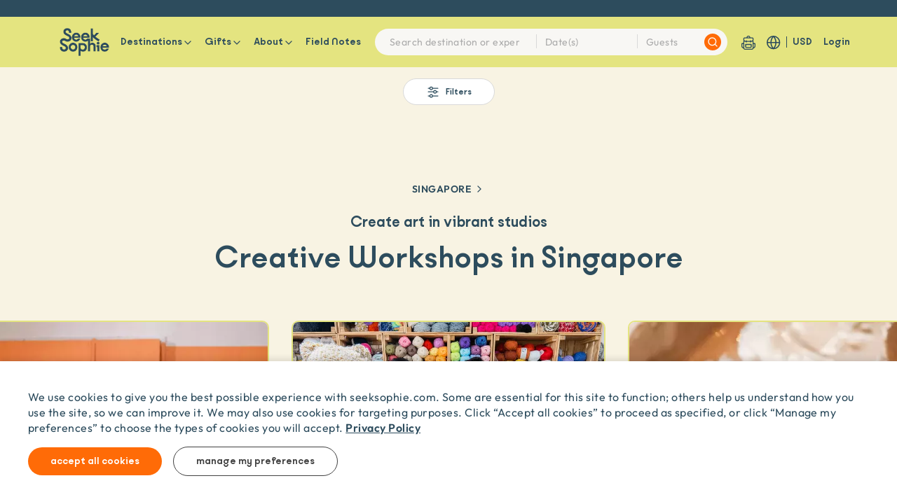

--- FILE ---
content_type: text/html; charset=utf-8
request_url: https://www.seeksophie.com/collections/creative-workshops-in-singapore
body_size: 41673
content:
<!DOCTYPE html><html lang="en"><head><meta charSet="utf-8"/><meta http-equiv="X-UA-Compatible" content="IE=edge"/><meta name="viewport" content="width=device-width, initial-scale=1, minimum-scale=1, maximum-scale=1, user-scalable=no"/><meta property="fb:app_id" content="535285870164960"/><meta name="facebook-domain-verification" content="jpgl0vrefenqlvhyu4trgo56l13fi7"/><meta name="chrome" content="nointentdetection"/><meta name="format-detection" content="telephone=no, email=no, address=no"/><meta name="google-site-verification" content="tnxI--XKLheDu4nn5javHgWO1Z_FwKtQW61bVPuFAFU"/><link rel="dns-prefetch" href="https://d18sx48tl6nre5.cloudfront.net"/><link rel="dns-prefetch" href="https://js.stripe.com"/><link rel="dns-prefetch" href="https://connect.facebook.net"/><link rel="shortcut icon" type="image/x-icon" href="/favicon.ico"/><link rel="preload" href="https://be.seeksophie.com/api/storefront/initial_data?next_locale=en" as="fetch" crossorigin="anonymous"/><link rel="alternate" href="https://www.seeksophie.com/collections/creative-workshops-in-singapore" hrefLang="en"/><link rel="alternate" href="https://www.seeksophie.com/ms/collections/creative-workshops-in-singapore" hrefLang="ms"/><link rel="alternate" href="https://www.seeksophie.com/id/collections/creative-workshops-in-singapore" hrefLang="id"/><link rel="alternate" href="https://www.seeksophie.com/zh/collections/creative-workshops-in-singapore" hrefLang="zh"/><link rel="alternate" href="https://www.seeksophie.com/collections/creative-workshops-in-singapore" hrefLang="x-default"/><meta name="twitter:card" content="summary_large_image"/><meta name="twitter:site" content="@seeksophie"/><meta name="twitter:creator" content="@seeksophie"/><meta property="og:type" content="website"/><meta property="og:site_name" content="Seek Sophie"/><title>202 Best Creative Workshops in Singapore in 2026 | Seek Sophie</title><meta name="robots" content="index,follow"/><meta name="description" content="Not your usual touristy stuff - Fun activities for Creative Workshops in Singapore [2026]. Try Other Creative Workshops, Art Jam &amp; Painting Classes, Creative Workshops, Pottery Classes, Candle Making and more!"/><meta property="og:title" content="202 Best Creative Workshops in Singapore in 2026"/><meta property="og:description" content="Not your usual touristy stuff - Fun activities for Creative Workshops in Singapore [2026]. Try Other Creative Workshops, Art Jam &amp; Painting Classes, Creative Workshops, Pottery Classes, Candle Making and more!"/><meta property="og:url" content="https://www.seeksophie.com/collections/singapore-creative-workshops-in-singapore-cvmj1d76j7"/><meta property="og:image" content="https://d18sx48tl6nre5.cloudfront.net/md_240bdee5b65614cca72e119dd255538c.jpg"/><meta property="og:image:alt" content="Creative Workshops in Singapore"/><meta property="og:image:width" content="600"/><meta property="og:image:height" content="600"/><link rel="canonical" href="https://www.seeksophie.com/collections/singapore-creative-workshops-in-singapore-cvmj1d76j7"/><script type="application/ld+json">{"@context":"https://schema.org","@type":"Product","description":"Unleash your creativity with master artisans, from leather making with Hermes leather to perfume making!","image":["https://d18sx48tl6nre5.cloudfront.net/md_240bdee5b65614cca72e119dd255538c.jpg"],"aggregateRating":{"@type":"AggregateRating","reviewCount":4046,"ratingValue":4.9},"name":"Creative Workshops in Singapore"}</script><script type="application/ld+json">{"@context":"https://schema.org","@type":"FAQPage","mainEntity":[{"@type":"Question","name":"What unique creative workshops can I find in Singapore to experience local culture?","acceptedAnswer":{"@type":"Answer","text":"Singapore offers a diverse range of creative workshops that delve into its rich cultural tapestry. Consider joining traditional Peranakan crafts, such as beadwork or embroidery, which often take place in neighbourhoods like Katong or Joo Chiat. These workshops are typically led by local artisans, offering authentic insights into Singaporean heritage. To find smaller, off-the-beaten-path studios, explore community centres or artists&apos; collectives in areas like Tiong Bahru or Little India, where local creatives offer immersive classes in pottery, batik painting, or indigenous craft-making."}},{"@type":"Question","name":"Are there any photography-focused workshops in Singapore suitable for travellers interested in capturing local life?","acceptedAnswer":{"@type":"Answer","text":"Absolutely! Singapore boasts specialised photography workshops focussing on street life and hidden gems. Look for programmes offered in areas like Chinatown, Kampong Glam, or Tiong Bahru, led by local photographers who know secret spots and authentic scenes. Tips include scheduling shoots during golden hours for beautiful natural light and practising candid photography to capture the neighbourhood’s vibrant everyday life. Many workshops also offer photography tours that include tips on framing colourful architecture, street murals, and traditional markets, perfect for travellers keen on nuanced, authentic shots."}},{"@type":"Question","name":"What are some lesser-known creative workshops in Singapore for art lovers seeking an authentic experience?","acceptedAnswer":{"@type":"Answer","text":"For art lovers seeking authentic and lesser-known experiences, explore workshops in local neighbourhoods like Geylang or Hougang, where community-driven art studios offer classes in mural painting, traditional calligraphy, or paper crafts. These are often smaller, more personalised sessions that provide insight into Singapore&apos;s multicultural influences. Booking in advance is advisable, and engaging with local artists can enhance your understanding of the cultural significance behind the craft. Additionally, some workshops incorporate local stories and history, enriching your cultural appreciation."}},{"@type":"Question","name":"Are there creative workshops in Singapore that combine local cuisine and craft for an immersive cultural experience?","acceptedAnswer":{"@type":"Answer","text":"Yes, several workshops combine culinary arts with craft to offer immersive cultural experiences. For example, you can attend classes on making traditional snacks or kuih, paired with sessions on Peranakan beadwork or jewellery-making, both of which reflect Singapore&apos;s multicultural heritage. These experiences are often held in colourful heritage shophouses or community centres, providing a cosy atmosphere. To optimise your experience, inquire whether the workshop includes storytelling about the cultural origins of each craft or cuisine, thus enriching your understanding."}},{"@type":"Question","name":"What tips should I keep in mind when participating in local creative workshops in Singapore?","acceptedAnswer":{"@type":"Answer","text":"When engaging in local creative workshops, arrive with an open mind and a willingness to learn from artisans and fellow participants. It&apos;s helpful to research the background of the craft or art form beforehand to better appreciate its cultural context. Dress comfortably and be prepared for hands-on activities—some workshops may involve messy materials like paint or clay. Photographers should ask permission before taking close-up shots of artisans at work. Lastly, consider bringing a small notebook or camera to document techniques or tips shared during the session, ensuring a richer souvenir from your immersive experience."}}]}</script><meta name="next-head-count" content="36"/><script id="gtag-consent" data-nscript="beforeInteractive">
              window.dataLayer = window.dataLayer || [];
              function gtag(){dataLayer.push(arguments);}
              gtag('consent', 'default', {
                ad_user_data: 'denied',
                ad_personalization: 'denied',
                ad_storage: 'denied',
                analytics_storage: 'denied',
                personalization_storage: 'denied',
                functionality_storage: 'denied',
                security_storage: 'denied',
                wait_for_update: 60000
              });
            </script><link rel="preload" href="/_next/static/css/8056a4e751a7ec86.css" as="style"/><link rel="stylesheet" href="/_next/static/css/8056a4e751a7ec86.css" data-n-g=""/><link rel="preload" href="/_next/static/css/1887627dd5ba1953.css" as="style"/><link rel="stylesheet" href="/_next/static/css/1887627dd5ba1953.css" data-n-p=""/><noscript data-n-css=""></noscript><script defer="" nomodule="" src="/_next/static/chunks/polyfills-42372ed130431b0a.js"></script><script src="/_next/static/chunks/webpack-dfa9f4322dbcc126.js" defer=""></script><script src="/_next/static/chunks/framework-c6ee5607585ef091.js" defer=""></script><script src="/_next/static/chunks/main-e0c16eb4907b80e6.js" defer=""></script><script src="/_next/static/chunks/pages/_app-78cbd1078fb2adfb.js" defer=""></script><script src="/_next/static/chunks/6066-951956c83b11c8f8.js" defer=""></script><script src="/_next/static/chunks/8333-115aa25cc8e91a72.js" defer=""></script><script src="/_next/static/chunks/7976-b2a0277076edaa96.js" defer=""></script><script src="/_next/static/chunks/2168-fcc80e7d3210e62c.js" defer=""></script><script src="/_next/static/chunks/3476-21780accdacfc7c9.js" defer=""></script><script src="/_next/static/chunks/8345-80d8db3a92b6fd33.js" defer=""></script><script src="/_next/static/chunks/8679-a30bd4a159809bc9.js" defer=""></script><script src="/_next/static/chunks/917-6778f830c5f60d9b.js" defer=""></script><script src="/_next/static/chunks/2057-f539197bb23c124b.js" defer=""></script><script src="/_next/static/chunks/pages/collections/%5Bid%5D-6574048ef49113ca.js" defer=""></script><script src="/_next/static/7ijAlu4fqyLlz9hGZAt1o/_buildManifest.js" defer=""></script><script src="/_next/static/7ijAlu4fqyLlz9hGZAt1o/_ssgManifest.js" defer=""></script></head><body><div id="__next"><div id="js-header" class="tw-top-0 tw-w-full tw-left-0 tw-z-100 tw-bg-transparent tw-border-0 tw-font-styleSans tw-font-semibold tw-sticky"><div class="tw-bg-brand-green header_header__Rp35z"><div class="container tw-max-w-full xl:tw-max-w-6xl"><nav class="navbar navbar-primary tw-justify-between tw-py-3 md:tw-py-4 tw-px-0 tw-flex-nowrap"><div class="tw-flex tw-flex-grow-0 tw-flex-shrink-0 tw-items-center"><div class="tw-hidden lg:tw-block"><a class="navbar-brand tw-p-0" href="/"><picture><img alt="Seek Sophie" loading="eager" width="1016" height="573" decoding="async" data-nimg="1" class="tw-static tw-inline-block tw-h-10 tw-w-auto" style="color:transparent" srcSet="/_next/image?url=%2F_next%2Fstatic%2Fmedia%2Flogo.bcef0b15.png&amp;w=1080&amp;q=75 1x, /_next/image?url=%2F_next%2Fstatic%2Fmedia%2Flogo.bcef0b15.png&amp;w=2048&amp;q=75 2x" src="/_next/image?url=%2F_next%2Fstatic%2Fmedia%2Flogo.bcef0b15.png&amp;w=2048&amp;q=75"/></picture></a></div><div class="tw-mr-4 tw-hidden lg:tw-block"><div><div class="tw-cursor-pointer"><span class="tw-text-brand-navy">Destinations</span><svg stroke="currentColor" fill="none" stroke-width="2" viewBox="0 0 24 24" stroke-linecap="round" stroke-linejoin="round" class="tw-text-brand-navy" height="16" width="16" xmlns="http://www.w3.org/2000/svg"><polyline points="6 9 12 15 18 9"></polyline></svg></div></div></div><div class="tw-mr-4 tw-hidden xl:tw-block"><div><div class="tw-cursor-pointer"><span class="tw-text-brand-navy">Gifts</span><svg stroke="currentColor" fill="none" stroke-width="2" viewBox="0 0 24 24" stroke-linecap="round" stroke-linejoin="round" class="tw-text-brand-navy" height="16" width="16" xmlns="http://www.w3.org/2000/svg"><polyline points="6 9 12 15 18 9"></polyline></svg></div></div></div><div class="tw-mr-4 tw-hidden xl:tw-block"><div><div class="tw-cursor-pointer"><span class="tw-text-brand-navy">About</span><svg stroke="currentColor" fill="none" stroke-width="2" viewBox="0 0 24 24" stroke-linecap="round" stroke-linejoin="round" class="tw-text-brand-navy" height="16" width="16" xmlns="http://www.w3.org/2000/svg"><polyline points="6 9 12 15 18 9"></polyline></svg></div></div></div><div class="tw-hidden lg:tw-block"><a href="/magazine"><span class="tw-text-brand-navy">Field Notes</span></a></div></div><div class="tw-relative tw-flex tw-items-center tw-flex-grow tw-justify-between lg:tw-justify-start tw-mx-0 md:tw-mx-5"><div class="tw-flex tw-items-center"><div class="tw-block lg:tw-hidden tw-mr-4"><div class="tw-cursor-pointer"><a class="tw-flex tw-items-center"><div class="position-relative"><svg width="20" height="20" viewBox="0 0 17 17" fill="none" xmlns="http://www.w3.org/2000/svg" class="tw-text-brand-navy"><g clip-path="url(#clip0_21_385)"><path d="M4.14984 17.0002C3.6793 16.8885 3.25222 16.706 2.90924 16.3701C2.66452 16.1299 2.47743 15.8588 2.3735 15.542C2.33665 15.4299 2.27996 15.3732 2.15193 15.3426C1.0025 15.0696 0.170076 14.1857 0.0118108 13.0788C-0.0014173 12.9862 0.000472432 12.8914 0.000472432 12.7975C0 11.742 0 10.6862 0 9.63027C0 9.23238 0.217319 9.02945 0.642508 9.02856C1.12581 9.02767 1.6091 9.02501 2.0924 9.03033C2.22374 9.03166 2.26484 8.99001 2.26531 8.86772C2.26815 8.34886 2.23791 7.82912 2.29791 7.3107C2.3409 6.94117 2.41791 6.57961 2.54405 6.22779C2.58184 6.1219 2.57995 6.02973 2.52751 5.92649C2.33665 5.55164 2.25019 5.15507 2.26106 4.73813C2.27004 4.39562 2.26106 4.05267 2.26342 3.71016C2.27004 2.83462 3.01837 2.13498 3.9552 2.13099C4.64448 2.12789 5.33423 2.12612 6.02351 2.13321C6.17658 2.13454 6.22193 2.09289 6.22996 1.94755C6.28477 0.928448 7.30238 0.043156 8.39276 0.00194876C9.55919 -0.0419171 10.5763 0.760517 10.7559 1.79735C10.7733 1.8997 10.7233 2.03218 10.8088 2.0982C10.9099 2.17663 11.0587 2.127 11.1858 2.12789C11.8103 2.13188 12.4354 2.127 13.0599 2.13055C13.983 2.13631 14.7285 2.83949 14.7356 3.70795C14.7385 4.04514 14.7281 4.38233 14.7385 4.71952C14.7517 5.14843 14.6582 5.55341 14.4668 5.94067C14.4314 6.01201 14.4045 6.08025 14.4352 6.16266C14.7011 6.87781 14.7578 7.61865 14.7389 8.3688C14.7347 8.5292 14.7451 8.6896 14.7347 8.84955C14.7257 8.98558 14.7753 9.03299 14.9241 9.03078C15.4013 9.02324 15.8789 9.02723 16.3561 9.02812C16.7765 9.029 16.9995 9.23681 16.9995 9.63027C17.0005 10.6804 17.0019 11.7305 16.9995 12.7806C16.9962 13.973 16.1321 15.024 14.8986 15.328C14.7456 15.3656 14.6681 15.4272 14.6133 15.5717C14.3482 16.2695 13.8267 16.7237 13.0698 16.9381C12.9966 16.959 12.9234 16.9785 12.8502 16.9988H4.14984V17.0002ZM8.48535 15.927C9.77604 15.927 11.0663 15.9279 12.3569 15.9266C12.7259 15.9266 13.0533 15.8282 13.3027 15.5553C13.5139 15.324 13.5796 15.0493 13.5796 14.7537C13.5796 13.1068 13.5801 11.4598 13.5801 9.81283C13.5801 9.05603 13.5895 8.29879 13.5465 7.54244C13.539 7.4104 13.5168 7.27924 13.4974 7.14853C13.4851 7.06745 13.4506 7.02978 13.3566 7.08473C12.8761 7.36387 12.3494 7.47819 11.7881 7.4587C11.6672 7.45471 11.6147 7.49237 11.6218 7.61023C11.627 7.6922 11.6251 7.77772 11.6048 7.85703C11.5382 8.11668 11.2708 8.28063 10.9737 8.2536C10.7006 8.22878 10.4804 8.00458 10.4682 7.73961C10.4593 7.55352 10.3559 7.46047 10.1578 7.46047C9.04424 7.46047 7.93025 7.46047 6.81672 7.46047C6.77562 7.46047 6.73405 7.46401 6.69295 7.46002C6.56964 7.44806 6.52287 7.49813 6.52949 7.61333C6.53421 7.6953 6.53232 7.78082 6.51153 7.86013C6.4435 8.11978 6.17563 8.28284 5.87847 8.25404C5.59927 8.22745 5.37959 7.99882 5.37628 7.721C5.3725 7.44363 5.3999 7.45737 5.09849 7.46135C4.60243 7.468 4.14418 7.34615 3.71332 7.12283C3.52245 7.02402 3.52245 7.02757 3.48608 7.23715C3.42797 7.57168 3.4275 7.9102 3.42608 8.24518C3.41521 10.4394 3.41852 12.6335 3.42183 14.8277C3.4223 15.1622 3.54371 15.4556 3.8267 15.6771C4.06528 15.8637 4.34685 15.9275 4.64921 15.9279C5.92808 15.9288 7.20648 15.9279 8.48535 15.9279V15.927ZM8.51748 3.21434C7.03263 3.21434 5.54777 3.21346 4.06292 3.21479C3.65237 3.21479 3.42419 3.42791 3.42041 3.80853C3.41757 4.1178 3.41474 4.42752 3.42041 4.7368C3.43883 5.69343 4.15221 6.35806 5.16605 6.37711C5.32526 6.38022 5.3947 6.34122 5.37675 6.18349C5.35596 5.99739 5.4136 5.83079 5.57045 5.70805C5.76037 5.55917 5.9791 5.53259 6.19926 5.62829C6.42177 5.72444 6.52949 5.90079 6.53137 6.13386C6.53326 6.37446 6.53563 6.3749 6.79263 6.3749C7.90048 6.3749 9.00786 6.3749 10.1157 6.3749C10.3346 6.3749 10.4522 6.27269 10.4686 6.06828C10.4908 5.78958 10.7304 5.58266 11.0346 5.57955C11.3464 5.57645 11.5973 5.7847 11.6214 6.0674C11.6406 6.29278 11.7692 6.39026 12.0073 6.35983C12.0423 6.3554 12.0773 6.35142 12.1127 6.34787C12.8468 6.27609 13.4681 5.689 13.5522 5.00088C13.598 4.62558 13.5734 4.25029 13.5777 3.87499C13.5829 3.40443 13.3736 3.2139 12.8657 3.2139C11.4163 3.2139 9.9669 3.2139 8.51748 3.2139V3.21434ZM14.7356 12.1763C14.7356 12.7944 14.7356 13.4125 14.7356 14.0306C14.7356 14.2411 14.7394 14.245 14.943 14.1405C15.5421 13.8339 15.827 13.3429 15.8383 12.7182C15.8534 11.9015 15.8397 11.0849 15.8449 10.2679C15.8458 10.1394 15.791 10.1079 15.6663 10.111C15.4192 10.1172 15.1717 10.1194 14.9251 10.1106C14.7796 10.1053 14.7314 10.1509 14.7328 10.2891C14.7394 10.9183 14.7356 11.5475 14.7356 12.1763ZM2.26295 12.182C2.26295 11.5462 2.26059 10.9108 2.26531 10.275C2.26626 10.1544 2.22799 10.1066 2.09429 10.1106C1.8354 10.1181 1.57556 10.1172 1.31667 10.1106C1.191 10.1075 1.15462 10.154 1.1551 10.2666C1.15888 11.0845 1.14565 11.9029 1.16124 12.7204C1.17305 13.3611 1.47493 13.8551 2.09335 14.1578C2.25303 14.2362 2.26342 14.2287 2.26342 14.055C2.2639 13.4302 2.26342 12.8059 2.26342 12.1811L2.26295 12.182ZM8.49197 2.12966C8.81558 2.12966 9.1392 2.12612 9.46234 2.13143C9.58376 2.13365 9.61022 2.09687 9.59463 1.98566C9.5266 1.49383 9.05416 1.10258 8.50709 1.09461C7.96521 1.08663 7.47199 1.49117 7.40396 1.98832C7.38837 2.10352 7.42238 2.13365 7.53955 2.13143C7.85702 2.12612 8.17449 2.12966 8.49244 2.12966H8.49197Z" fill="currentColor"></path><path d="M8.50116 10.0896C9.60854 10.0896 10.7159 10.0891 11.8233 10.0896C12.2537 10.0896 12.4729 10.2965 12.4729 10.7024C12.4738 11.5589 12.4748 12.4149 12.4729 13.2714C12.4701 14.1917 11.7312 14.8869 10.7514 14.8882C9.24949 14.8905 7.74716 14.8905 6.2453 14.8882C5.27539 14.8865 4.53084 14.1908 4.528 13.2843C4.52517 12.4171 4.52659 11.5496 4.528 10.6824C4.52848 10.2965 4.7491 10.0905 5.16201 10.0905C6.27506 10.0896 7.38858 10.0905 8.50163 10.0905L8.50116 10.0896ZM8.50021 11.1743C7.62858 11.1743 6.75694 11.1769 5.88577 11.1716C5.73696 11.1707 5.6779 11.2031 5.68027 11.355C5.68877 11.9678 5.68216 12.5811 5.68452 13.1943C5.68594 13.5975 5.90892 13.8036 6.34498 13.804C7.78164 13.8053 9.21878 13.8053 10.6554 13.804C11.0976 13.804 11.3159 13.5962 11.3169 13.1779C11.3183 12.5758 11.3112 11.9736 11.3211 11.3719C11.3239 11.2062 11.2621 11.1698 11.0976 11.1712C10.2321 11.1778 9.36618 11.1743 8.50069 11.1743H8.50021Z" fill="#2D4C5D"></path></g><defs><clipPath id="clip0_21_385"><rect width="17" height="17" fill="white"></rect></clipPath></defs></svg></div></a></div></div></div><div class="tw-block tw-absolute tw-transform tw--translate-x-1/2 tw-left-1/2 tw--top-1 lg:tw-hidden"><a class="tw-p-0" href="/"><picture><img alt="Seek Sophie" loading="eager" width="1016" height="573" decoding="async" data-nimg="1" class="tw-static tw-inline-block tw-h-10 tw-w-auto" style="color:transparent" srcSet="/_next/image?url=%2F_next%2Fstatic%2Fmedia%2Flogo.bcef0b15.png&amp;w=1080&amp;q=75 1x, /_next/image?url=%2F_next%2Fstatic%2Fmedia%2Flogo.bcef0b15.png&amp;w=2048&amp;q=75 2x" src="/_next/image?url=%2F_next%2Fstatic%2Fmedia%2Flogo.bcef0b15.png&amp;w=2048&amp;q=75"/></picture></a></div><div class="nav-item position-relative lg:tw-flex-grow tw-font-sans"><div class="tw-bg-grey-lightest tw-rounded-3xl tw-py-1.5 tw-px-2 tw-items-center tw-justify-center tw-border tw-border-transparent tw-w-full tw-hidden lg:tw-flex"><div class="tw-flex tw-flex-nowrap tw-flex-grow tw-mb-0.5"><div class="tw-relative tw-flex tw-flex-grow"><input name="q" placeholder="Search destination or experience" class="form-control tw-w-full md:tw-w-auto tw-h-5 tw-py-0 tw-pr-2 md:tw-pr-6 tw-bg-transparent tw-text-sm tw-rounded-tl tw-flex-grow tw-rounded-bl tw-border-0" autoComplete="off" value=""/></div><div class="tw-flex tw-flex-shrink-0"><input name="start_date" placeholder="Date(s)" class="form-control tw-h-5 tw-py-0 tw-bg-transparent tw-text-sm tw-w-20 md:tw-w-36 tw-flex-grow-0 tw-border-0 tw-border-l tw-rounded-none tw-border-grey-lighter hover:tw-border-grey-lighter" readonly="" value=""/><input name="num_guest" placeholder="Guests" class="form-control tw-h-5 tw-py-0 tw-bg-transparent tw-text-sm tw-w-20 md:tw-w-24 tw-flex-shrink-0 tw-flex-grow-0 tw-border-0 tw-border-l tw-rounded-none tw-border-grey-lighter hover:tw-border-grey-lighter" readonly="" value=""/></div></div><button type="button" class="tw-w-6 tw-h-6 tw-px-0 tw-text-center tw-rounded-full tw-bg-orange tw-outline-none tw-flex-shrink-0"><svg xmlns="http://www.w3.org/2000/svg" width="24" height="24" viewBox="0 0 24 24" fill="none" stroke="currentColor" stroke-width="2" stroke-linecap="round" stroke-linejoin="round" class="tw-text-white tw-w-4 tw-h-4 tw-mb-1"><circle cx="11" cy="11" r="8"></circle><line x1="21" y1="21" x2="16.65" y2="16.65"></line></svg></button></div><div class="tw-block lg:tw-hidden"><button type="button" class="tw-w-6 tw-h-6 tw-px-0 tw-text-center tw-rounded-full tw-bg-orange tw-outline-none tw-order-first md:tw-order-last tw-flex-shrink-0"><svg xmlns="http://www.w3.org/2000/svg" width="24" height="24" viewBox="0 0 24 24" fill="none" stroke="currentColor" stroke-width="2" stroke-linecap="round" stroke-linejoin="round" class="tw-text-white tw-w-4 tw-h-4 tw-mb-1"><circle cx="11" cy="11" r="8"></circle><line x1="21" y1="21" x2="16.65" y2="16.65"></line></svg></button></div></div></div><div class="tw-flex tw-flex-grow-0 tw-flex-shrink-0 tw-items-center"><div class="tw-hidden lg:tw-block tw-mr-4"><div class="tw-cursor-pointer"><a class="tw-flex tw-items-center"><div class="position-relative"><svg width="20" height="20" viewBox="0 0 17 17" fill="none" xmlns="http://www.w3.org/2000/svg" class="tw-text-brand-navy"><g clip-path="url(#clip0_21_385)"><path d="M4.14984 17.0002C3.6793 16.8885 3.25222 16.706 2.90924 16.3701C2.66452 16.1299 2.47743 15.8588 2.3735 15.542C2.33665 15.4299 2.27996 15.3732 2.15193 15.3426C1.0025 15.0696 0.170076 14.1857 0.0118108 13.0788C-0.0014173 12.9862 0.000472432 12.8914 0.000472432 12.7975C0 11.742 0 10.6862 0 9.63027C0 9.23238 0.217319 9.02945 0.642508 9.02856C1.12581 9.02767 1.6091 9.02501 2.0924 9.03033C2.22374 9.03166 2.26484 8.99001 2.26531 8.86772C2.26815 8.34886 2.23791 7.82912 2.29791 7.3107C2.3409 6.94117 2.41791 6.57961 2.54405 6.22779C2.58184 6.1219 2.57995 6.02973 2.52751 5.92649C2.33665 5.55164 2.25019 5.15507 2.26106 4.73813C2.27004 4.39562 2.26106 4.05267 2.26342 3.71016C2.27004 2.83462 3.01837 2.13498 3.9552 2.13099C4.64448 2.12789 5.33423 2.12612 6.02351 2.13321C6.17658 2.13454 6.22193 2.09289 6.22996 1.94755C6.28477 0.928448 7.30238 0.043156 8.39276 0.00194876C9.55919 -0.0419171 10.5763 0.760517 10.7559 1.79735C10.7733 1.8997 10.7233 2.03218 10.8088 2.0982C10.9099 2.17663 11.0587 2.127 11.1858 2.12789C11.8103 2.13188 12.4354 2.127 13.0599 2.13055C13.983 2.13631 14.7285 2.83949 14.7356 3.70795C14.7385 4.04514 14.7281 4.38233 14.7385 4.71952C14.7517 5.14843 14.6582 5.55341 14.4668 5.94067C14.4314 6.01201 14.4045 6.08025 14.4352 6.16266C14.7011 6.87781 14.7578 7.61865 14.7389 8.3688C14.7347 8.5292 14.7451 8.6896 14.7347 8.84955C14.7257 8.98558 14.7753 9.03299 14.9241 9.03078C15.4013 9.02324 15.8789 9.02723 16.3561 9.02812C16.7765 9.029 16.9995 9.23681 16.9995 9.63027C17.0005 10.6804 17.0019 11.7305 16.9995 12.7806C16.9962 13.973 16.1321 15.024 14.8986 15.328C14.7456 15.3656 14.6681 15.4272 14.6133 15.5717C14.3482 16.2695 13.8267 16.7237 13.0698 16.9381C12.9966 16.959 12.9234 16.9785 12.8502 16.9988H4.14984V17.0002ZM8.48535 15.927C9.77604 15.927 11.0663 15.9279 12.3569 15.9266C12.7259 15.9266 13.0533 15.8282 13.3027 15.5553C13.5139 15.324 13.5796 15.0493 13.5796 14.7537C13.5796 13.1068 13.5801 11.4598 13.5801 9.81283C13.5801 9.05603 13.5895 8.29879 13.5465 7.54244C13.539 7.4104 13.5168 7.27924 13.4974 7.14853C13.4851 7.06745 13.4506 7.02978 13.3566 7.08473C12.8761 7.36387 12.3494 7.47819 11.7881 7.4587C11.6672 7.45471 11.6147 7.49237 11.6218 7.61023C11.627 7.6922 11.6251 7.77772 11.6048 7.85703C11.5382 8.11668 11.2708 8.28063 10.9737 8.2536C10.7006 8.22878 10.4804 8.00458 10.4682 7.73961C10.4593 7.55352 10.3559 7.46047 10.1578 7.46047C9.04424 7.46047 7.93025 7.46047 6.81672 7.46047C6.77562 7.46047 6.73405 7.46401 6.69295 7.46002C6.56964 7.44806 6.52287 7.49813 6.52949 7.61333C6.53421 7.6953 6.53232 7.78082 6.51153 7.86013C6.4435 8.11978 6.17563 8.28284 5.87847 8.25404C5.59927 8.22745 5.37959 7.99882 5.37628 7.721C5.3725 7.44363 5.3999 7.45737 5.09849 7.46135C4.60243 7.468 4.14418 7.34615 3.71332 7.12283C3.52245 7.02402 3.52245 7.02757 3.48608 7.23715C3.42797 7.57168 3.4275 7.9102 3.42608 8.24518C3.41521 10.4394 3.41852 12.6335 3.42183 14.8277C3.4223 15.1622 3.54371 15.4556 3.8267 15.6771C4.06528 15.8637 4.34685 15.9275 4.64921 15.9279C5.92808 15.9288 7.20648 15.9279 8.48535 15.9279V15.927ZM8.51748 3.21434C7.03263 3.21434 5.54777 3.21346 4.06292 3.21479C3.65237 3.21479 3.42419 3.42791 3.42041 3.80853C3.41757 4.1178 3.41474 4.42752 3.42041 4.7368C3.43883 5.69343 4.15221 6.35806 5.16605 6.37711C5.32526 6.38022 5.3947 6.34122 5.37675 6.18349C5.35596 5.99739 5.4136 5.83079 5.57045 5.70805C5.76037 5.55917 5.9791 5.53259 6.19926 5.62829C6.42177 5.72444 6.52949 5.90079 6.53137 6.13386C6.53326 6.37446 6.53563 6.3749 6.79263 6.3749C7.90048 6.3749 9.00786 6.3749 10.1157 6.3749C10.3346 6.3749 10.4522 6.27269 10.4686 6.06828C10.4908 5.78958 10.7304 5.58266 11.0346 5.57955C11.3464 5.57645 11.5973 5.7847 11.6214 6.0674C11.6406 6.29278 11.7692 6.39026 12.0073 6.35983C12.0423 6.3554 12.0773 6.35142 12.1127 6.34787C12.8468 6.27609 13.4681 5.689 13.5522 5.00088C13.598 4.62558 13.5734 4.25029 13.5777 3.87499C13.5829 3.40443 13.3736 3.2139 12.8657 3.2139C11.4163 3.2139 9.9669 3.2139 8.51748 3.2139V3.21434ZM14.7356 12.1763C14.7356 12.7944 14.7356 13.4125 14.7356 14.0306C14.7356 14.2411 14.7394 14.245 14.943 14.1405C15.5421 13.8339 15.827 13.3429 15.8383 12.7182C15.8534 11.9015 15.8397 11.0849 15.8449 10.2679C15.8458 10.1394 15.791 10.1079 15.6663 10.111C15.4192 10.1172 15.1717 10.1194 14.9251 10.1106C14.7796 10.1053 14.7314 10.1509 14.7328 10.2891C14.7394 10.9183 14.7356 11.5475 14.7356 12.1763ZM2.26295 12.182C2.26295 11.5462 2.26059 10.9108 2.26531 10.275C2.26626 10.1544 2.22799 10.1066 2.09429 10.1106C1.8354 10.1181 1.57556 10.1172 1.31667 10.1106C1.191 10.1075 1.15462 10.154 1.1551 10.2666C1.15888 11.0845 1.14565 11.9029 1.16124 12.7204C1.17305 13.3611 1.47493 13.8551 2.09335 14.1578C2.25303 14.2362 2.26342 14.2287 2.26342 14.055C2.2639 13.4302 2.26342 12.8059 2.26342 12.1811L2.26295 12.182ZM8.49197 2.12966C8.81558 2.12966 9.1392 2.12612 9.46234 2.13143C9.58376 2.13365 9.61022 2.09687 9.59463 1.98566C9.5266 1.49383 9.05416 1.10258 8.50709 1.09461C7.96521 1.08663 7.47199 1.49117 7.40396 1.98832C7.38837 2.10352 7.42238 2.13365 7.53955 2.13143C7.85702 2.12612 8.17449 2.12966 8.49244 2.12966H8.49197Z" fill="currentColor"></path><path d="M8.50116 10.0896C9.60854 10.0896 10.7159 10.0891 11.8233 10.0896C12.2537 10.0896 12.4729 10.2965 12.4729 10.7024C12.4738 11.5589 12.4748 12.4149 12.4729 13.2714C12.4701 14.1917 11.7312 14.8869 10.7514 14.8882C9.24949 14.8905 7.74716 14.8905 6.2453 14.8882C5.27539 14.8865 4.53084 14.1908 4.528 13.2843C4.52517 12.4171 4.52659 11.5496 4.528 10.6824C4.52848 10.2965 4.7491 10.0905 5.16201 10.0905C6.27506 10.0896 7.38858 10.0905 8.50163 10.0905L8.50116 10.0896ZM8.50021 11.1743C7.62858 11.1743 6.75694 11.1769 5.88577 11.1716C5.73696 11.1707 5.6779 11.2031 5.68027 11.355C5.68877 11.9678 5.68216 12.5811 5.68452 13.1943C5.68594 13.5975 5.90892 13.8036 6.34498 13.804C7.78164 13.8053 9.21878 13.8053 10.6554 13.804C11.0976 13.804 11.3159 13.5962 11.3169 13.1779C11.3183 12.5758 11.3112 11.9736 11.3211 11.3719C11.3239 11.2062 11.2621 11.1698 11.0976 11.1712C10.2321 11.1778 9.36618 11.1743 8.50069 11.1743H8.50021Z" fill="#2D4C5D"></path></g><defs><clipPath id="clip0_21_385"><rect width="17" height="17" fill="white"></rect></clipPath></defs></svg></div></a></div></div><div class="tw-hidden lg:tw-block tw-mr-4"><div class="tw-flex tw-items-center tw-cursor-pointer"><div class="tw-flex tw-items-center"><div><svg width="20" height="20" viewBox="0 0 15 15" fill="none" xmlns="http://www.w3.org/2000/svg" class="tw-text-brand-navy"><path d="M0.600098 7.26667H13.9334M0.600098 7.26667C0.600098 10.9486 3.58487 13.9333 7.26676 13.9333M0.600098 7.26667C0.600098 3.58477 3.58487 0.6 7.26676 0.6M13.9334 7.26667C13.9334 10.9486 10.9487 13.9333 7.26676 13.9333M13.9334 7.26667C13.9334 3.58477 10.9487 0.6 7.26676 0.6M7.26676 0.6C8.93428 2.42557 9.88193 4.79469 9.93343 7.26667C9.88193 9.73864 8.93428 12.1078 7.26676 13.9333M7.26676 0.6C5.59924 2.42557 4.6516 4.79469 4.6001 7.26667C4.6516 9.73864 5.59924 12.1078 7.26676 13.9333" stroke="currentColor" stroke-width="1.2" stroke-linecap="round" stroke-linejoin="round"></path></svg></div></div><div class="tw-border-l tw-border-solid tw-border-brand-navy tw-h-4 tw-mx-2"></div><div class="tw-font-styleSans tw-font-semibold">USD</div></div></div><div class="tw-hidden lg:tw-block"><a class="tw-text-brand-navy tw-font-styleSans tw-font-semibold" href="/users/login">Login</a></div></div></nav></div></div><div id="extra-header"></div></div><div class="tw-fixed tw-right-0 tw-w-screen md:tw-max-w-sm tw-z-1200 tw-hidden cart_popup_cartContainer__wqIxw"><div class="tw-bg-brand-yellow md:tw-px-4 tw-px-5 tw-flex tw-overflow-y-auto custom-scrollbar tw-justify-between tw-pb-8 tw-flex-col tw-h-full"><div><div class="tw-pt-4 tw-text-center tw-relative"><div class="tw-absolute tw-right-0 tw-cursor-pointer"><svg stroke="currentColor" fill="none" stroke-width="2" viewBox="0 0 24 24" stroke-linecap="round" stroke-linejoin="round" class="tw-text-brand-navy" height="25" width="25" xmlns="http://www.w3.org/2000/svg"><line x1="18" y1="6" x2="6" y2="18"></line><line x1="6" y1="6" x2="18" y2="18"></line></svg></div><div class="tw-text-4xl tw-font-styleSans tw-font-semibold tw-mt-4">Your bag</div><div class="tw-my-4 tw-border-t tw-border-grey-lighter tw-border-solid"></div></div><div><div class="tw-font-sans tw-text-sm tw-text-center tw-font-normal">Bag whispers: &quot;Fill me!&quot;</div></div></div><div class="tw-text-center"><div class="tw-flex tw-items-center tw-justify-center tw-mb-2 tw-mt-2 tw-text-brand-navy"><div class="tw-font-normal tw-font-sans tw-text-sm tw-mr-6">Order Total</div><div class="tw-font-sans tw-text-brand-navy"><span class="tw-text-sm tw-font-semibold tw-leading-none"><span class="">$0 USD</span></span></div></div><a class="btn btn-primary" href="/checkout">Checkout</a></div></div></div><div class="content"><div class="tw-bg-brand-yellow tw-py-16 md:tw-py-24"><div class="container"><ol class="breadcrumb tw-overflow-x-auto breadcrumb--black tw-justify-center tw-mb-4 tw-pt-0 tw-text-xs md:tw-text-sm tw-pr-0"><li class="breadcrumb-item "><a href="/cities/singapore">Singapore</a><svg stroke="currentColor" fill="none" stroke-width="2" viewBox="0 0 24 24" stroke-linecap="round" stroke-linejoin="round" class="tw-text-brand-navy" height="16" width="16" xmlns="http://www.w3.org/2000/svg"><polyline points="9 18 15 12 9 6"></polyline></svg></li></ol></div><div class="container tw-max-w-2xl tw-mb-8 md:tw-mb-16"><div class="tw-font-styleSans tw-font-semibold tw-leading-none md:tw-leading-none tw-text-center tw-text-xl md:tw-text-2xl tw-mb-3 md:tw-mb-4">Create art in vibrant studios</div><h1 class="tw-font-styleSans tw-font-semibold tw-leading-none md:tw-leading-none tw-text-center tw-text-4xl md:tw-text-6xl">Creative Workshops in Singapore</h1></div><div class="container tw-max-w-8xl tw-px-2 md:tw-px-4 tw-relative"><div class="slick-slider tw--mx-2 md:tw--mx-4 slick-initialized" dir="ltr"><div class="slick-arrow slick-prev" data-role="none" style="display:block" currentSlide="0" slideCount="7"><svg stroke="currentColor" fill="none" stroke-width="2" viewBox="0 0 24 24" stroke-linecap="round" stroke-linejoin="round" height="1em" width="1em" xmlns="http://www.w3.org/2000/svg"><polyline points="15 18 9 12 15 6"></polyline></svg></div><div class="slick-list" style="padding:0px 400px"><div class="slick-track" style="width:1600%;left:-200%"><div data-index="-2" tabindex="-1" class="slick-slide slick-cloned" aria-hidden="true" style="width:6.25%"><div><div class="tw-px-2 md:tw-px-4 tw-outline-none" tabindex="-1" style="width:100%;display:inline-block"><picture><source media="(max-width: 768px)" srcSet="https://d18sx48tl6nre5.cloudfront.net/watermark_84b7f2b6d26cf0295dbbe39b848d8418.webp"/><img alt="" loading="lazy" decoding="async" data-nimg="fill" class="tw-object-cover tw-block tw-static image_heroImage__EpSDy" style="position:absolute;height:100%;width:100%;left:0;top:0;right:0;bottom:0;color:transparent" src="https://d18sx48tl6nre5.cloudfront.net/watermark_8be0a9acba505472a86a9ab52ff7d26b.webp"/></picture></div></div></div><div data-index="-1" tabindex="-1" class="slick-slide slick-cloned" aria-hidden="true" style="width:6.25%"><div><div class="tw-px-2 md:tw-px-4 tw-outline-none" tabindex="-1" style="width:100%;display:inline-block"><picture><source media="(max-width: 768px)" srcSet="https://d18sx48tl6nre5.cloudfront.net/watermark_8e46b27dc24b48b640871debad478b58.webp"/><img alt="" loading="lazy" decoding="async" data-nimg="fill" class="tw-object-cover tw-block tw-static image_heroImage__EpSDy" style="position:absolute;height:100%;width:100%;left:0;top:0;right:0;bottom:0;color:transparent" src="https://d18sx48tl6nre5.cloudfront.net/watermark_b40429ed48e497d0e983307e2da895af.webp"/></picture></div></div></div><div data-index="0" class="slick-slide slick-active slick-center slick-current" tabindex="-1" aria-hidden="false" style="outline:none;width:6.25%"><div><div class="tw-px-2 md:tw-px-4 tw-outline-none" tabindex="-1" style="width:100%;display:inline-block"><picture><source media="(max-width: 768px)" srcSet="https://d18sx48tl6nre5.cloudfront.net/watermark_7a5e5db8e60aac6fe3a29aac18205573.webp"/><img alt="" loading="lazy" decoding="async" data-nimg="fill" class="tw-object-cover tw-block tw-static image_heroImage__EpSDy" style="position:absolute;height:100%;width:100%;left:0;top:0;right:0;bottom:0;color:transparent" src="https://d18sx48tl6nre5.cloudfront.net/watermark_1489b274082ab521cb51331e4d2bb266.webp"/></picture></div></div></div><div data-index="1" class="slick-slide" tabindex="-1" aria-hidden="true" style="outline:none;width:6.25%"><div><div class="tw-px-2 md:tw-px-4 tw-outline-none" tabindex="-1" style="width:100%;display:inline-block"><picture><source media="(max-width: 768px)" srcSet="https://d18sx48tl6nre5.cloudfront.net/watermark_b657bed9188f4577e3505f877ae5bafa.webp"/><img alt="" loading="lazy" decoding="async" data-nimg="fill" class="tw-object-cover tw-block tw-static image_heroImage__EpSDy" style="position:absolute;height:100%;width:100%;left:0;top:0;right:0;bottom:0;color:transparent" src="https://d18sx48tl6nre5.cloudfront.net/watermark_643ad2397225fb3c696f25f785134c66.webp"/></picture></div></div></div><div data-index="2" class="slick-slide" tabindex="-1" aria-hidden="true" style="outline:none;width:6.25%"><div><div class="tw-px-2 md:tw-px-4 tw-outline-none" tabindex="-1" style="width:100%;display:inline-block"><picture><source media="(max-width: 768px)" srcSet="https://d18sx48tl6nre5.cloudfront.net/watermark_4317ed3996d32ad647cac3c90807976d.webp"/><img alt="" loading="lazy" decoding="async" data-nimg="fill" class="tw-object-cover tw-block tw-static image_heroImage__EpSDy" style="position:absolute;height:100%;width:100%;left:0;top:0;right:0;bottom:0;color:transparent" src="https://d18sx48tl6nre5.cloudfront.net/watermark_f0ed71cd4511426a30e69d7ca1df42cc.webp"/></picture></div></div></div><div data-index="3" class="slick-slide" tabindex="-1" aria-hidden="true" style="outline:none;width:6.25%"><div><div class="tw-px-2 md:tw-px-4 tw-outline-none" tabindex="-1" style="width:100%;display:inline-block"><picture><source media="(max-width: 768px)" srcSet="https://d18sx48tl6nre5.cloudfront.net/watermark_5f03a5077e85c55b49e91bfe3cb30aa6.webp"/><img alt="" loading="lazy" decoding="async" data-nimg="fill" class="tw-object-cover tw-block tw-static image_heroImage__EpSDy" style="position:absolute;height:100%;width:100%;left:0;top:0;right:0;bottom:0;color:transparent" src="https://d18sx48tl6nre5.cloudfront.net/watermark_7a06fa2d7fe3b013d689bfeac5eb3c5f.webp"/></picture></div></div></div><div data-index="4" class="slick-slide" tabindex="-1" aria-hidden="true" style="outline:none;width:6.25%"><div><div class="tw-px-2 md:tw-px-4 tw-outline-none" tabindex="-1" style="width:100%;display:inline-block"><picture><source media="(max-width: 768px)" srcSet="https://d18sx48tl6nre5.cloudfront.net/watermark_37366efa17ff4c8fdf90c77ccdc207df.webp"/><img alt="" loading="lazy" decoding="async" data-nimg="fill" class="tw-object-cover tw-block tw-static image_heroImage__EpSDy" style="position:absolute;height:100%;width:100%;left:0;top:0;right:0;bottom:0;color:transparent" src="https://d18sx48tl6nre5.cloudfront.net/watermark_b368a58286eda2bcd075c32c244b51d5.webp"/></picture></div></div></div><div data-index="5" class="slick-slide" tabindex="-1" aria-hidden="true" style="outline:none;width:6.25%"><div><div class="tw-px-2 md:tw-px-4 tw-outline-none" tabindex="-1" style="width:100%;display:inline-block"><picture><source media="(max-width: 768px)" srcSet="https://d18sx48tl6nre5.cloudfront.net/watermark_84b7f2b6d26cf0295dbbe39b848d8418.webp"/><img alt="" loading="lazy" decoding="async" data-nimg="fill" class="tw-object-cover tw-block tw-static image_heroImage__EpSDy" style="position:absolute;height:100%;width:100%;left:0;top:0;right:0;bottom:0;color:transparent" src="https://d18sx48tl6nre5.cloudfront.net/watermark_8be0a9acba505472a86a9ab52ff7d26b.webp"/></picture></div></div></div><div data-index="6" class="slick-slide" tabindex="-1" aria-hidden="true" style="outline:none;width:6.25%"><div><div class="tw-px-2 md:tw-px-4 tw-outline-none" tabindex="-1" style="width:100%;display:inline-block"><picture><source media="(max-width: 768px)" srcSet="https://d18sx48tl6nre5.cloudfront.net/watermark_8e46b27dc24b48b640871debad478b58.webp"/><img alt="" loading="lazy" decoding="async" data-nimg="fill" class="tw-object-cover tw-block tw-static image_heroImage__EpSDy" style="position:absolute;height:100%;width:100%;left:0;top:0;right:0;bottom:0;color:transparent" src="https://d18sx48tl6nre5.cloudfront.net/watermark_b40429ed48e497d0e983307e2da895af.webp"/></picture></div></div></div><div data-index="7" tabindex="-1" class="slick-slide slick-center slick-cloned" aria-hidden="true" style="width:6.25%"><div><div class="tw-px-2 md:tw-px-4 tw-outline-none" tabindex="-1" style="width:100%;display:inline-block"><picture><source media="(max-width: 768px)" srcSet="https://d18sx48tl6nre5.cloudfront.net/watermark_7a5e5db8e60aac6fe3a29aac18205573.webp"/><img alt="" loading="lazy" decoding="async" data-nimg="fill" class="tw-object-cover tw-block tw-static image_heroImage__EpSDy" style="position:absolute;height:100%;width:100%;left:0;top:0;right:0;bottom:0;color:transparent" src="https://d18sx48tl6nre5.cloudfront.net/watermark_1489b274082ab521cb51331e4d2bb266.webp"/></picture></div></div></div><div data-index="8" tabindex="-1" class="slick-slide slick-cloned" aria-hidden="true" style="width:6.25%"><div><div class="tw-px-2 md:tw-px-4 tw-outline-none" tabindex="-1" style="width:100%;display:inline-block"><picture><source media="(max-width: 768px)" srcSet="https://d18sx48tl6nre5.cloudfront.net/watermark_b657bed9188f4577e3505f877ae5bafa.webp"/><img alt="" loading="lazy" decoding="async" data-nimg="fill" class="tw-object-cover tw-block tw-static image_heroImage__EpSDy" style="position:absolute;height:100%;width:100%;left:0;top:0;right:0;bottom:0;color:transparent" src="https://d18sx48tl6nre5.cloudfront.net/watermark_643ad2397225fb3c696f25f785134c66.webp"/></picture></div></div></div><div data-index="9" tabindex="-1" class="slick-slide slick-cloned" aria-hidden="true" style="width:6.25%"><div><div class="tw-px-2 md:tw-px-4 tw-outline-none" tabindex="-1" style="width:100%;display:inline-block"><picture><source media="(max-width: 768px)" srcSet="https://d18sx48tl6nre5.cloudfront.net/watermark_4317ed3996d32ad647cac3c90807976d.webp"/><img alt="" loading="lazy" decoding="async" data-nimg="fill" class="tw-object-cover tw-block tw-static image_heroImage__EpSDy" style="position:absolute;height:100%;width:100%;left:0;top:0;right:0;bottom:0;color:transparent" src="https://d18sx48tl6nre5.cloudfront.net/watermark_f0ed71cd4511426a30e69d7ca1df42cc.webp"/></picture></div></div></div><div data-index="10" tabindex="-1" class="slick-slide slick-cloned" aria-hidden="true" style="width:6.25%"><div><div class="tw-px-2 md:tw-px-4 tw-outline-none" tabindex="-1" style="width:100%;display:inline-block"><picture><source media="(max-width: 768px)" srcSet="https://d18sx48tl6nre5.cloudfront.net/watermark_5f03a5077e85c55b49e91bfe3cb30aa6.webp"/><img alt="" loading="lazy" decoding="async" data-nimg="fill" class="tw-object-cover tw-block tw-static image_heroImage__EpSDy" style="position:absolute;height:100%;width:100%;left:0;top:0;right:0;bottom:0;color:transparent" src="https://d18sx48tl6nre5.cloudfront.net/watermark_7a06fa2d7fe3b013d689bfeac5eb3c5f.webp"/></picture></div></div></div><div data-index="11" tabindex="-1" class="slick-slide slick-cloned" aria-hidden="true" style="width:6.25%"><div><div class="tw-px-2 md:tw-px-4 tw-outline-none" tabindex="-1" style="width:100%;display:inline-block"><picture><source media="(max-width: 768px)" srcSet="https://d18sx48tl6nre5.cloudfront.net/watermark_37366efa17ff4c8fdf90c77ccdc207df.webp"/><img alt="" loading="lazy" decoding="async" data-nimg="fill" class="tw-object-cover tw-block tw-static image_heroImage__EpSDy" style="position:absolute;height:100%;width:100%;left:0;top:0;right:0;bottom:0;color:transparent" src="https://d18sx48tl6nre5.cloudfront.net/watermark_b368a58286eda2bcd075c32c244b51d5.webp"/></picture></div></div></div><div data-index="12" tabindex="-1" class="slick-slide slick-cloned" aria-hidden="true" style="width:6.25%"><div><div class="tw-px-2 md:tw-px-4 tw-outline-none" tabindex="-1" style="width:100%;display:inline-block"><picture><source media="(max-width: 768px)" srcSet="https://d18sx48tl6nre5.cloudfront.net/watermark_84b7f2b6d26cf0295dbbe39b848d8418.webp"/><img alt="" loading="lazy" decoding="async" data-nimg="fill" class="tw-object-cover tw-block tw-static image_heroImage__EpSDy" style="position:absolute;height:100%;width:100%;left:0;top:0;right:0;bottom:0;color:transparent" src="https://d18sx48tl6nre5.cloudfront.net/watermark_8be0a9acba505472a86a9ab52ff7d26b.webp"/></picture></div></div></div><div data-index="13" tabindex="-1" class="slick-slide slick-cloned" aria-hidden="true" style="width:6.25%"><div><div class="tw-px-2 md:tw-px-4 tw-outline-none" tabindex="-1" style="width:100%;display:inline-block"><picture><source media="(max-width: 768px)" srcSet="https://d18sx48tl6nre5.cloudfront.net/watermark_8e46b27dc24b48b640871debad478b58.webp"/><img alt="" loading="lazy" decoding="async" data-nimg="fill" class="tw-object-cover tw-block tw-static image_heroImage__EpSDy" style="position:absolute;height:100%;width:100%;left:0;top:0;right:0;bottom:0;color:transparent" src="https://d18sx48tl6nre5.cloudfront.net/watermark_b40429ed48e497d0e983307e2da895af.webp"/></picture></div></div></div></div></div><div class="slick-arrow slick-next" data-role="none" style="display:block" currentSlide="0" slideCount="7"><svg stroke="currentColor" fill="none" stroke-width="2" viewBox="0 0 24 24" stroke-linecap="round" stroke-linejoin="round" height="1em" width="1em" xmlns="http://www.w3.org/2000/svg"><polyline points="9 18 15 12 9 6"></polyline></svg></div></div></div><div class="tw-mt-10 md:tw-mt-16 tw-text-center tw-max-w-md tw-mx-auto tw-px-1 tw-w-72 md:tw-w-full"><div class="brand_collectionDesc__NMmw2">Unleash your creativity with master artisans, from leather making with Hermes leather to perfume making!</div></div></div><div class="tw-py-16 md:tw-py-24"><div></div><div class="container tw-max-w-xs md:tw-max-w-6xl"><h2 class="tw-font-styleSans tw-font-semibold tw-text-center tw-text-3xl md:tw-text-6xl tw-leading-none md:tw-leading-none tw-mb-0">All Creative Workshops in Singapore</h2></div><div class="tw-relative tw-pt-8 md:tw-pt-16"><div><div class="container"><div class="tw-mb-8 md:tw-mb-16 tw-border-t tw-border-grey-lighter"></div></div><div class="container tw-px-4 tw-relative tw-mb-6 md:tw-mb-12"><div class="tw-flex tw-items-center tw-justify-between tw-mb-8 tw-relative"><div class="tw-w-full md:tw-w-auto tw-flex-grow"><h3 class="tw-text-xl md:tw-text-2xl mb-0"><a class="tw-block tw-text-center md:tw-text-left tw-font-styleSans tw-text-2xl md:tw-text-4xl tw-font-semibold tw-text-brand-navy" href="/collections/singapore-creative-workshops-in-singapore-cvmj1d76j7/top-picks-328f3ba2-0281-4511-ae5b-ff29129e7170"><span>Top Picks!</span><svg stroke="currentColor" fill="none" stroke-width="2" viewBox="0 0 24 24" aria-hidden="true" class="tw-ml-1 tw-inline md:tw-hidden" height="1em" width="1em" xmlns="http://www.w3.org/2000/svg"><path stroke-linecap="round" stroke-linejoin="round" d="M17 8l4 4m0 0l-4 4m4-4H3"></path></svg></a><div class="tw-text-left tw-text-sm md:tw-text-base tw-font-normal tw-text-brand-navy tw-hidden md:tw-block">Handpicked creative workshops we think you&#x27;d love</div></h3></div><div class="tw-hidden md:tw-flex tw-items-center "><div class="tw-flex tw-items-center"><div class="tw-inline-block tw-text-center tw-mr-2 tw-cursor-pointer tw-text-brand-navy"><svg stroke="currentColor" fill="none" stroke-width="2" viewBox="0 0 24 24" aria-hidden="true" height="28" width="28" xmlns="http://www.w3.org/2000/svg"><path stroke-linecap="round" stroke-linejoin="round" d="M7 16l-4-4m0 0l4-4m-4 4h18"></path></svg></div><div class="tw-h-8 tw-border-l-2 tw-border-brand-navy tw-transform tw-rotate-45 tw-mx-4"></div><div class="tw-inline-block tw-text-center tw-cursor-pointer tw-text-brand-navy"><svg stroke="currentColor" fill="none" stroke-width="2" viewBox="0 0 24 24" aria-hidden="true" height="28" width="28" xmlns="http://www.w3.org/2000/svg"><path stroke-linecap="round" stroke-linejoin="round" d="M17 8l4 4m0 0l-4 4m4-4H3"></path></svg></div></div></div></div><div class="tw-overflow-x-auto tw--mr-3.75 md:tw-mr-0 tw-overflow-y-hidden hide-scrollbar tw-transition-transform"><div class="tw-flex tw-flex-nowrap tw--mx-1.5 md:tw--mx-4"><div class="js-card-scrollable card-option-scrollable tw-mb-12 md:tw-mb-8"><div class="ribbon-shield ribbon-shield--organe-light">superhost</div><div class="carousel-activity-sao-image-container"><div class="carousel-activity-sao-image tw-mb-3 carousel slide carousel slide"><ol class="carousel-indicators"><li class="active"></li><li></li><li></li><li></li><li></li><li></li><li></li><li></li></ol><div class="carousel-inner"><div class="carousel-item tw-relative active carousel-item"><a class="" href="/experiences/singapore-mini-peranakan-tingkat-painting-oogz42ko51"><picture><img alt="The Art of the Tingkat: A Singaporean Tradition" loading="lazy" decoding="async" data-nimg="fill" class="tw-border-2 tw-border-brand-green tw-border-solid tw-rounded-lg tw-object-cover tw-cursor-pointer" style="position:absolute;height:100%;width:100%;left:0;top:0;right:0;bottom:0;color:transparent" src="https://d18sx48tl6nre5.cloudfront.net/watermark_cb81d06997273ef53a4032b6970137e5.webp"/></picture></a></div><div class="carousel-item tw-relative carousel-item"><a class="" href="/experiences/singapore-mini-peranakan-tingkat-painting-oogz42ko51"><picture><img alt="The Art of the Tingkat: A Singaporean Tradition" loading="lazy" decoding="async" data-nimg="fill" class="tw-border-2 tw-border-brand-green tw-border-solid tw-rounded-lg tw-object-cover tw-cursor-pointer" style="position:absolute;height:100%;width:100%;left:0;top:0;right:0;bottom:0;color:transparent" src="https://d18sx48tl6nre5.cloudfront.net/watermark_8f98ee03e77fee83546d5933e6660783.webp"/></picture></a></div><div class="carousel-item tw-relative carousel-item"><a class="" href="/experiences/singapore-mini-peranakan-tingkat-painting-oogz42ko51"><picture><img alt="The Art of the Tingkat: A Singaporean Tradition" loading="lazy" decoding="async" data-nimg="fill" class="tw-border-2 tw-border-brand-green tw-border-solid tw-rounded-lg tw-object-cover tw-cursor-pointer" style="position:absolute;height:100%;width:100%;left:0;top:0;right:0;bottom:0;color:transparent" src="https://d18sx48tl6nre5.cloudfront.net/watermark_5e74cebd6b92f5719b81bba094735980.webp"/></picture></a></div><div class="carousel-item tw-relative carousel-item"><a class="" href="/experiences/singapore-mini-peranakan-tingkat-painting-oogz42ko51"><picture><img alt="The Art of the Tingkat: A Singaporean Tradition" loading="lazy" decoding="async" data-nimg="fill" class="tw-border-2 tw-border-brand-green tw-border-solid tw-rounded-lg tw-object-cover tw-cursor-pointer" style="position:absolute;height:100%;width:100%;left:0;top:0;right:0;bottom:0;color:transparent" src="https://d18sx48tl6nre5.cloudfront.net/watermark_169d1f53032553abd7612122edeab284.webp"/></picture></a></div><div class="carousel-item tw-relative carousel-item"><a class="" href="/experiences/singapore-mini-peranakan-tingkat-painting-oogz42ko51"><picture><img alt="The Art of the Tingkat: A Singaporean Tradition" loading="lazy" decoding="async" data-nimg="fill" class="tw-border-2 tw-border-brand-green tw-border-solid tw-rounded-lg tw-object-cover tw-cursor-pointer" style="position:absolute;height:100%;width:100%;left:0;top:0;right:0;bottom:0;color:transparent" src="https://d18sx48tl6nre5.cloudfront.net/watermark_46be67b5d74a9adf32f8f49f96f71f2f.webp"/></picture></a></div><div class="carousel-item tw-relative carousel-item"><a class="" href="/experiences/singapore-mini-peranakan-tingkat-painting-oogz42ko51"><picture><img alt="The Art of the Tingkat: A Singaporean Tradition" loading="lazy" decoding="async" data-nimg="fill" class="tw-border-2 tw-border-brand-green tw-border-solid tw-rounded-lg tw-object-cover tw-cursor-pointer" style="position:absolute;height:100%;width:100%;left:0;top:0;right:0;bottom:0;color:transparent" src="https://d18sx48tl6nre5.cloudfront.net/watermark_0811da731b43805a52d32a5cd8b759b5.webp"/></picture></a></div><div class="carousel-item tw-relative carousel-item"><a class="" href="/experiences/singapore-mini-peranakan-tingkat-painting-oogz42ko51"><picture><img alt="The Art of the Tingkat: A Singaporean Tradition" loading="lazy" decoding="async" data-nimg="fill" class="tw-border-2 tw-border-brand-green tw-border-solid tw-rounded-lg tw-object-cover tw-cursor-pointer" style="position:absolute;height:100%;width:100%;left:0;top:0;right:0;bottom:0;color:transparent" src="https://d18sx48tl6nre5.cloudfront.net/watermark_a7d18a1cf81e44bb6583cd6ee0840702.webp"/></picture></a></div><div class="carousel-item tw-relative carousel-item"><a class="" href="/experiences/singapore-mini-peranakan-tingkat-painting-oogz42ko51"><picture><img alt="The Art of the Tingkat: A Singaporean Tradition" loading="lazy" decoding="async" data-nimg="fill" class="tw-border-2 tw-border-brand-green tw-border-solid tw-rounded-lg tw-object-cover tw-cursor-pointer" style="position:absolute;height:100%;width:100%;left:0;top:0;right:0;bottom:0;color:transparent" src="https://d18sx48tl6nre5.cloudfront.net/watermark_6c79e2c2ea15971dabc54507fce30a5f.webp"/></picture></a></div></div><a class="carousel-control-prev" role="button" href="#"><div class="carousel-activity-sao-image__btn-inner"><svg stroke="currentColor" fill="none" stroke-width="2" viewBox="0 0 24 24" stroke-linecap="round" stroke-linejoin="round" class="tw-text-brand-navy" height="1em" width="1em" xmlns="http://www.w3.org/2000/svg"><polyline points="15 18 9 12 15 6"></polyline></svg></div><span class="sr-only">Previous</span></a><a class="carousel-control-next" role="button" href="#"><div class="carousel-activity-sao-image__btn-inner"><svg stroke="currentColor" fill="none" stroke-width="2" viewBox="0 0 24 24" stroke-linecap="round" stroke-linejoin="round" class="tw-text-brand-navy" height="1em" width="1em" xmlns="http://www.w3.org/2000/svg"><polyline points="9 18 15 12 9 6"></polyline></svg></div><span class="sr-only">Next</span></a></div><div class="btn-quick-view tw-hidden md:tw-block tw-bg-white tw-py-2 tw-text-center tw-px-6 tw-absolute tw-transform tw-top-52 tw-left-1/2 tw--translate-x-1/2 tw-z-100 tw-rounded-full hover:tw-bg-brand-green tw-cursor-pointer"><div class="tw-font-styleSans tw-font-semibold tw-text-sm tw-leading-none md:tw-leading-none">quick view</div></div></div><div class="tw-flex tw-items-center tw-mb-2"><div><svg stroke="currentColor" fill="currentColor" stroke-width="0" viewBox="0 0 16 16" width="1em" height="1em" class="tw-text-orange tw-mr-1 tw-pb-0.5" xmlns="http://www.w3.org/2000/svg"><path d="M3.612 15.443c-.386.198-.824-.149-.746-.592l.83-4.73L.173 6.765c-.329-.314-.158-.888.283-.95l4.898-.696L7.538.792c.197-.39.73-.39.927 0l2.184 4.327 4.898.696c.441.062.612.636.282.95l-3.522 3.356.83 4.73c.078.443-.36.79-.746.592L8 13.187l-4.389 2.256z"></path></svg><span class="tw-text-orange tw-text-sm tw-font-semibold tw-leading-none">5.0<!-- --> </span><span class="tw-leading-none tw-text-sm">(<!-- -->169<!-- -->)</span></div><span class="tw-mx-1.5">|</span><div><span class="tw-text-sm">3 hrs</span></div><div><span class="tw-mx-1.5">|</span><span class="tw-text-sm">Up to<!-- --> <!-- -->18<!-- --> <!-- -->guests</span></div></div><div class="tw-font-styleSans tw-font-semibold tw-text-lg md:tw-text-xl tw-leading-none md:tw-leading-none tw-mb-2"><a class="" href="/experiences/singapore-mini-peranakan-tingkat-painting-oogz42ko51"><span class="tw-text-brand-navy tw-cursor-pointer"><span>The Art of the Tingkat: A Singaporean Tradition</span></span></a></div><div class="d-flex align-items-center justify-content-between"><div><a class="" href="/experiences/singapore-mini-peranakan-tingkat-painting-oogz42ko51"><span class="tw-font-semibold tw-text-orange tw-cursor-pointer"><span class="tw-font-normal tw-text-sm tw-text-brand-navy">From</span> <!-- --> <span class="">$88 SGD</span> <span class="tw-font-normal tw-text-sm tw-text-brand-navy">/ person</span></span></a></div></div><div class="tw-flex tw-mt-2"><svg enable-background="new 0 0 100 100" fill="currentColor" viewBox="0 0 100 100" xmlns="http://www.w3.org/2000/svg" class="tw-text-brand-navy tw-h-4 tw-w-4 tw-mr-1 tw-pt-1"><circle cx="50.1" cy="39.5" r="16.7"></circle><path d="m50 3.6c-25.5 0-46.3 20.7-46.3 46.3s20.8 46.3 46.3 46.3 46.3-20.8 46.3-46.3-20.8-46.3-46.3-46.3zm27.2 75.5c-3.4-9.1-10.8-18.8-27.2-18.8-16.3 0-23.8 9.7-27.2 18.8-7.8-7.3-12.8-17.7-12.8-29.2 0-22 17.9-40 40-40s40 17.9 40 40c0 11.5-5 21.9-12.8 29.2z"></path></svg><div class="tw-text-brand-navy tw-text-sm">“<!-- -->A truly meaningful souvenir of my time in Singapore<!-- -->”</div></div><div class="option-quick-view tw-hidden"><div class="option-quick-view__btn"><svg stroke="currentColor" fill="currentColor" stroke-width="0" viewBox="0 0 16 16" height="20" width="20" xmlns="http://www.w3.org/2000/svg"><path d="m9.708 6.075-3.024.379-.108.502.595.108c.387.093.464.232.38.619l-.975 4.577c-.255 1.183.14 1.74 1.067 1.74.72 0 1.554-.332 1.933-.789l.116-.549c-.263.232-.65.325-.905.325-.363 0-.494-.255-.402-.704l1.323-6.208Zm.091-2.755a1.32 1.32 0 1 1-2.64 0 1.32 1.32 0 0 1 2.64 0Z"></path></svg></div></div><div class="tw-absolute tw-top-0 md:tw-right-3.75 tw-right-1 tw-pt-3 tw-pr-3 tw-cursor-pointer tw-transition-transform tw-duration-500 tw-ease-in-out tw-transform hover:tw-scale-110"><svg xmlns="http://www.w3.org/2000/svg" width="28" height="24" viewBox="0 0 28 24" fill="none" class="tw-align-top tw-h-6 tw-w-6 tw-text-black tw-text-opacity-30"><path d="M13.2313 3.49825C13.4213 3.72037 13.6989 3.84824 13.9912 3.84824C14.2835 3.84824 14.5611 3.72037 14.7511 3.49826C17.1151 0.73456 20.887 0.0923342 23.8033 2.51622C26.7753 4.98639 27.1406 9.1739 24.8402 12.1341C23.8045 13.4668 21.6659 15.5972 19.4648 17.6747C17.2829 19.7342 15.101 21.6849 14.0229 22.6396C14.0119 22.6494 14.0013 22.6588 13.9912 22.6677C13.9811 22.6588 13.9705 22.6494 13.9594 22.6396C12.8814 21.6849 10.6995 19.7342 8.51758 17.6747C6.31648 15.5972 4.17789 13.4668 3.14219 12.1341C0.850606 9.18527 1.25119 5.01802 4.18952 2.50745C7.03813 0.0735363 10.8598 0.72575 13.2313 3.49825Z" fill="currentColor" stroke="#D9D9D9" stroke-width="2" stroke-linecap="round" stroke-linejoin="round"></path></svg></div></div><div class="js-card-scrollable card-option-scrollable tw-mb-12 md:tw-mb-8"><div class="ribbon-shield ribbon-shield--organe-light">superhost</div><div class="carousel-activity-sao-image-container"><div class="carousel-activity-sao-image tw-mb-3 carousel slide carousel slide"><ol class="carousel-indicators"><li class="active"></li><li></li><li></li><li></li><li></li><li></li><li></li><li></li></ol><div class="carousel-inner"><div class="carousel-item tw-relative active carousel-item"><a class="" href="/experiences/singapore-2-5h-intro-to-pottery-learn-to-make-fine-ceramics-used-by-ritz-carlton-oogz40rxj1"><picture><img alt="Pottery Making from a Cosy Singapore Home Studio" loading="lazy" decoding="async" data-nimg="fill" class="tw-border-2 tw-border-brand-green tw-border-solid tw-rounded-lg tw-object-cover tw-cursor-pointer" style="position:absolute;height:100%;width:100%;left:0;top:0;right:0;bottom:0;color:transparent" src="https://d18sx48tl6nre5.cloudfront.net/watermark_b657bed9188f4577e3505f877ae5bafa.webp"/></picture></a></div><div class="carousel-item tw-relative carousel-item"><a class="" href="/experiences/singapore-2-5h-intro-to-pottery-learn-to-make-fine-ceramics-used-by-ritz-carlton-oogz40rxj1"><picture><img alt="Pottery Making from a Cosy Singapore Home Studio" loading="lazy" decoding="async" data-nimg="fill" class="tw-border-2 tw-border-brand-green tw-border-solid tw-rounded-lg tw-object-cover tw-cursor-pointer" style="position:absolute;height:100%;width:100%;left:0;top:0;right:0;bottom:0;color:transparent" src="https://d18sx48tl6nre5.cloudfront.net/watermark_a981c6f22e227750ad6234bc0578fdf2.webp"/></picture></a></div><div class="carousel-item tw-relative carousel-item"><a class="" href="/experiences/singapore-2-5h-intro-to-pottery-learn-to-make-fine-ceramics-used-by-ritz-carlton-oogz40rxj1"><picture><img alt="Pottery Making from a Cosy Singapore Home Studio" loading="lazy" decoding="async" data-nimg="fill" class="tw-border-2 tw-border-brand-green tw-border-solid tw-rounded-lg tw-object-cover tw-cursor-pointer" style="position:absolute;height:100%;width:100%;left:0;top:0;right:0;bottom:0;color:transparent" src="https://d18sx48tl6nre5.cloudfront.net/watermark_2f5d4a5a4dba1ed6e20655119f82391c.webp"/></picture></a></div><div class="carousel-item tw-relative carousel-item"><a class="" href="/experiences/singapore-2-5h-intro-to-pottery-learn-to-make-fine-ceramics-used-by-ritz-carlton-oogz40rxj1"><picture><img alt="Pottery Making from a Cosy Singapore Home Studio" loading="lazy" decoding="async" data-nimg="fill" class="tw-border-2 tw-border-brand-green tw-border-solid tw-rounded-lg tw-object-cover tw-cursor-pointer" style="position:absolute;height:100%;width:100%;left:0;top:0;right:0;bottom:0;color:transparent" src="https://d18sx48tl6nre5.cloudfront.net/watermark_e109add6911828f8f94d740a5b2de004.webp"/></picture></a></div><div class="carousel-item tw-relative carousel-item"><a class="" href="/experiences/singapore-2-5h-intro-to-pottery-learn-to-make-fine-ceramics-used-by-ritz-carlton-oogz40rxj1"><picture><img alt="Pottery Making from a Cosy Singapore Home Studio" loading="lazy" decoding="async" data-nimg="fill" class="tw-border-2 tw-border-brand-green tw-border-solid tw-rounded-lg tw-object-cover tw-cursor-pointer" style="position:absolute;height:100%;width:100%;left:0;top:0;right:0;bottom:0;color:transparent" src="https://d18sx48tl6nre5.cloudfront.net/watermark_f4dbd3343e80dbcc93826a0828ec1bec.webp"/></picture></a></div><div class="carousel-item tw-relative carousel-item"><a class="" href="/experiences/singapore-2-5h-intro-to-pottery-learn-to-make-fine-ceramics-used-by-ritz-carlton-oogz40rxj1"><picture><img alt="Pottery Making from a Cosy Singapore Home Studio" loading="lazy" decoding="async" data-nimg="fill" class="tw-border-2 tw-border-brand-green tw-border-solid tw-rounded-lg tw-object-cover tw-cursor-pointer" style="position:absolute;height:100%;width:100%;left:0;top:0;right:0;bottom:0;color:transparent" src="https://d18sx48tl6nre5.cloudfront.net/watermark_34e2023e824149cd51a95b5f47b6e82c.webp"/></picture></a></div><div class="carousel-item tw-relative carousel-item"><a class="" href="/experiences/singapore-2-5h-intro-to-pottery-learn-to-make-fine-ceramics-used-by-ritz-carlton-oogz40rxj1"><picture><img alt="Pottery Making from a Cosy Singapore Home Studio" loading="lazy" decoding="async" data-nimg="fill" class="tw-border-2 tw-border-brand-green tw-border-solid tw-rounded-lg tw-object-cover tw-cursor-pointer" style="position:absolute;height:100%;width:100%;left:0;top:0;right:0;bottom:0;color:transparent" src="https://d18sx48tl6nre5.cloudfront.net/watermark_02758280f05a5130b9319c2cd403de8e.webp"/></picture></a></div><div class="carousel-item tw-relative carousel-item"><a class="" href="/experiences/singapore-2-5h-intro-to-pottery-learn-to-make-fine-ceramics-used-by-ritz-carlton-oogz40rxj1"><picture><img alt="Pottery Making from a Cosy Singapore Home Studio" loading="lazy" decoding="async" data-nimg="fill" class="tw-border-2 tw-border-brand-green tw-border-solid tw-rounded-lg tw-object-cover tw-cursor-pointer" style="position:absolute;height:100%;width:100%;left:0;top:0;right:0;bottom:0;color:transparent" src="https://d18sx48tl6nre5.cloudfront.net/watermark_7f4fd97ca651be6d157279e2584da05a.webp"/></picture></a></div></div><a class="carousel-control-prev" role="button" href="#"><div class="carousel-activity-sao-image__btn-inner"><svg stroke="currentColor" fill="none" stroke-width="2" viewBox="0 0 24 24" stroke-linecap="round" stroke-linejoin="round" class="tw-text-brand-navy" height="1em" width="1em" xmlns="http://www.w3.org/2000/svg"><polyline points="15 18 9 12 15 6"></polyline></svg></div><span class="sr-only">Previous</span></a><a class="carousel-control-next" role="button" href="#"><div class="carousel-activity-sao-image__btn-inner"><svg stroke="currentColor" fill="none" stroke-width="2" viewBox="0 0 24 24" stroke-linecap="round" stroke-linejoin="round" class="tw-text-brand-navy" height="1em" width="1em" xmlns="http://www.w3.org/2000/svg"><polyline points="9 18 15 12 9 6"></polyline></svg></div><span class="sr-only">Next</span></a></div><div class="btn-quick-view tw-hidden md:tw-block tw-bg-white tw-py-2 tw-text-center tw-px-6 tw-absolute tw-transform tw-top-52 tw-left-1/2 tw--translate-x-1/2 tw-z-100 tw-rounded-full hover:tw-bg-brand-green tw-cursor-pointer"><div class="tw-font-styleSans tw-font-semibold tw-text-sm tw-leading-none md:tw-leading-none">quick view</div></div></div><div class="tw-flex tw-items-center tw-mb-2"><div><svg stroke="currentColor" fill="currentColor" stroke-width="0" viewBox="0 0 16 16" width="1em" height="1em" class="tw-text-orange tw-mr-1 tw-pb-0.5" xmlns="http://www.w3.org/2000/svg"><path d="M3.612 15.443c-.386.198-.824-.149-.746-.592l.83-4.73L.173 6.765c-.329-.314-.158-.888.283-.95l4.898-.696L7.538.792c.197-.39.73-.39.927 0l2.184 4.327 4.898.696c.441.062.612.636.282.95l-3.522 3.356.83 4.73c.078.443-.36.79-.746.592L8 13.187l-4.389 2.256z"></path></svg><span class="tw-text-orange tw-text-sm tw-font-semibold tw-leading-none">4.8<!-- --> </span><span class="tw-leading-none tw-text-sm">(<!-- -->144<!-- -->)</span></div><span class="tw-mx-1.5">|</span><div><span class="tw-text-sm">2 hrs</span></div><div><span class="tw-mx-1.5">|</span><span class="tw-text-sm">Up to<!-- --> <!-- -->4<!-- --> <!-- -->guests</span></div></div><div class="tw-font-styleSans tw-font-semibold tw-text-lg md:tw-text-xl tw-leading-none md:tw-leading-none tw-mb-2"><a class="" href="/experiences/singapore-2-5h-intro-to-pottery-learn-to-make-fine-ceramics-used-by-ritz-carlton-oogz40rxj1"><span class="tw-text-brand-navy tw-cursor-pointer"><span>Pottery Making from a Cosy Singapore Home Studio</span></span></a></div><div class="d-flex align-items-center justify-content-between"><div><a class="" href="/experiences/singapore-2-5h-intro-to-pottery-learn-to-make-fine-ceramics-used-by-ritz-carlton-oogz40rxj1"><span class="tw-font-semibold tw-text-orange tw-cursor-pointer"><span class="tw-font-normal tw-text-sm tw-text-brand-navy">From</span> <!-- --> <span class="">$108 SGD</span> <span class="tw-font-normal tw-text-sm tw-text-brand-navy">/ person</span></span></a></div></div><div class="tw-flex tw-mt-2"><svg enable-background="new 0 0 100 100" fill="currentColor" viewBox="0 0 100 100" xmlns="http://www.w3.org/2000/svg" class="tw-text-brand-navy tw-h-4 tw-w-4 tw-mr-1 tw-pt-1"><circle cx="50.1" cy="39.5" r="16.7"></circle><path d="m50 3.6c-25.5 0-46.3 20.7-46.3 46.3s20.8 46.3 46.3 46.3 46.3-20.8 46.3-46.3-20.8-46.3-46.3-46.3zm27.2 75.5c-3.4-9.1-10.8-18.8-27.2-18.8-16.3 0-23.8 9.7-27.2 18.8-7.8-7.3-12.8-17.7-12.8-29.2 0-22 17.9-40 40-40s40 17.9 40 40c0 11.5-5 21.9-12.8 29.2z"></path></svg><div class="tw-text-brand-navy tw-text-sm">“<!-- -->Great setting on a rooftop and very patient<!-- -->”</div></div><div class="tw-lowercase tw-inline-block tw-leading-none tw-text-xs tw-px-4 tw-py-2 tw-border tw-text-brand-navy tw-border-brand-green tw-rounded-2xl tw-mt-2 tw-mr-2">Instant book</div><div class="option-quick-view tw-hidden"><div class="option-quick-view__btn"><svg stroke="currentColor" fill="currentColor" stroke-width="0" viewBox="0 0 16 16" height="20" width="20" xmlns="http://www.w3.org/2000/svg"><path d="m9.708 6.075-3.024.379-.108.502.595.108c.387.093.464.232.38.619l-.975 4.577c-.255 1.183.14 1.74 1.067 1.74.72 0 1.554-.332 1.933-.789l.116-.549c-.263.232-.65.325-.905.325-.363 0-.494-.255-.402-.704l1.323-6.208Zm.091-2.755a1.32 1.32 0 1 1-2.64 0 1.32 1.32 0 0 1 2.64 0Z"></path></svg></div></div><div class="tw-absolute tw-top-0 md:tw-right-3.75 tw-right-1 tw-pt-3 tw-pr-3 tw-cursor-pointer tw-transition-transform tw-duration-500 tw-ease-in-out tw-transform hover:tw-scale-110"><svg xmlns="http://www.w3.org/2000/svg" width="28" height="24" viewBox="0 0 28 24" fill="none" class="tw-align-top tw-h-6 tw-w-6 tw-text-black tw-text-opacity-30"><path d="M13.2313 3.49825C13.4213 3.72037 13.6989 3.84824 13.9912 3.84824C14.2835 3.84824 14.5611 3.72037 14.7511 3.49826C17.1151 0.73456 20.887 0.0923342 23.8033 2.51622C26.7753 4.98639 27.1406 9.1739 24.8402 12.1341C23.8045 13.4668 21.6659 15.5972 19.4648 17.6747C17.2829 19.7342 15.101 21.6849 14.0229 22.6396C14.0119 22.6494 14.0013 22.6588 13.9912 22.6677C13.9811 22.6588 13.9705 22.6494 13.9594 22.6396C12.8814 21.6849 10.6995 19.7342 8.51758 17.6747C6.31648 15.5972 4.17789 13.4668 3.14219 12.1341C0.850606 9.18527 1.25119 5.01802 4.18952 2.50745C7.03813 0.0735363 10.8598 0.72575 13.2313 3.49825Z" fill="currentColor" stroke="#D9D9D9" stroke-width="2" stroke-linecap="round" stroke-linejoin="round"></path></svg></div></div><div class="js-card-scrollable card-option-scrollable tw-mb-12 md:tw-mb-8"><div class="carousel-activity-sao-image-container"><div class="carousel-activity-sao-image tw-mb-3 carousel slide carousel slide"><ol class="carousel-indicators"><li class="active"></li><li></li><li></li><li></li><li></li><li></li><li></li><li></li></ol><div class="carousel-inner"><div class="carousel-item tw-relative active carousel-item"><a class="" href="/experiences/singapore-preserved-butterfly-beetle-decorate-your-own-frames-or-domes-oogz423951"><picture><img alt="Craft Your Own Nature&#x27;s Art: Butterfly and Moth Taxidermy" loading="lazy" decoding="async" data-nimg="fill" class="tw-border-2 tw-border-brand-green tw-border-solid tw-rounded-lg tw-object-cover tw-cursor-pointer" style="position:absolute;height:100%;width:100%;left:0;top:0;right:0;bottom:0;color:transparent" src="https://d18sx48tl6nre5.cloudfront.net/watermark_e588809cc9ba06338985b11b72e05580.webp"/></picture></a></div><div class="carousel-item tw-relative carousel-item"><a class="" href="/experiences/singapore-preserved-butterfly-beetle-decorate-your-own-frames-or-domes-oogz423951"><picture><img alt="Craft Your Own Nature&#x27;s Art: Butterfly and Moth Taxidermy" loading="lazy" decoding="async" data-nimg="fill" class="tw-border-2 tw-border-brand-green tw-border-solid tw-rounded-lg tw-object-cover tw-cursor-pointer" style="position:absolute;height:100%;width:100%;left:0;top:0;right:0;bottom:0;color:transparent" src="https://d18sx48tl6nre5.cloudfront.net/watermark_ab6cb52f4d70e0aec5ccc3bafd4c5002.webp"/></picture></a></div><div class="carousel-item tw-relative carousel-item"><a class="" href="/experiences/singapore-preserved-butterfly-beetle-decorate-your-own-frames-or-domes-oogz423951"><picture><img alt="Craft Your Own Nature&#x27;s Art: Butterfly and Moth Taxidermy" loading="lazy" decoding="async" data-nimg="fill" class="tw-border-2 tw-border-brand-green tw-border-solid tw-rounded-lg tw-object-cover tw-cursor-pointer" style="position:absolute;height:100%;width:100%;left:0;top:0;right:0;bottom:0;color:transparent" src="https://d18sx48tl6nre5.cloudfront.net/watermark_220d06c219b1f69e90167de6808c0101.webp"/></picture></a></div><div class="carousel-item tw-relative carousel-item"><a class="" href="/experiences/singapore-preserved-butterfly-beetle-decorate-your-own-frames-or-domes-oogz423951"><picture><img alt="Craft Your Own Nature&#x27;s Art: Butterfly and Moth Taxidermy" loading="lazy" decoding="async" data-nimg="fill" class="tw-border-2 tw-border-brand-green tw-border-solid tw-rounded-lg tw-object-cover tw-cursor-pointer" style="position:absolute;height:100%;width:100%;left:0;top:0;right:0;bottom:0;color:transparent" src="https://d18sx48tl6nre5.cloudfront.net/watermark_84647b0e232818ebc60e16331a4dbfbb.webp"/></picture></a></div><div class="carousel-item tw-relative carousel-item"><a class="" href="/experiences/singapore-preserved-butterfly-beetle-decorate-your-own-frames-or-domes-oogz423951"><picture><img alt="Craft Your Own Nature&#x27;s Art: Butterfly and Moth Taxidermy" loading="lazy" decoding="async" data-nimg="fill" class="tw-border-2 tw-border-brand-green tw-border-solid tw-rounded-lg tw-object-cover tw-cursor-pointer" style="position:absolute;height:100%;width:100%;left:0;top:0;right:0;bottom:0;color:transparent" src="https://d18sx48tl6nre5.cloudfront.net/watermark_14f229662f5cd0a83cb4d678a0d510a3.webp"/></picture></a></div><div class="carousel-item tw-relative carousel-item"><a class="" href="/experiences/singapore-preserved-butterfly-beetle-decorate-your-own-frames-or-domes-oogz423951"><picture><img alt="Craft Your Own Nature&#x27;s Art: Butterfly and Moth Taxidermy" loading="lazy" decoding="async" data-nimg="fill" class="tw-border-2 tw-border-brand-green tw-border-solid tw-rounded-lg tw-object-cover tw-cursor-pointer" style="position:absolute;height:100%;width:100%;left:0;top:0;right:0;bottom:0;color:transparent" src="https://d18sx48tl6nre5.cloudfront.net/watermark_426ccd6ffa90dc0f00d6dbdfbb1f5f37.webp"/></picture></a></div><div class="carousel-item tw-relative carousel-item"><a class="" href="/experiences/singapore-preserved-butterfly-beetle-decorate-your-own-frames-or-domes-oogz423951"><picture><img alt="Craft Your Own Nature&#x27;s Art: Butterfly and Moth Taxidermy" loading="lazy" decoding="async" data-nimg="fill" class="tw-border-2 tw-border-brand-green tw-border-solid tw-rounded-lg tw-object-cover tw-cursor-pointer" style="position:absolute;height:100%;width:100%;left:0;top:0;right:0;bottom:0;color:transparent" src="https://d18sx48tl6nre5.cloudfront.net/watermark_feabc8ed1fbe6858909fa8a246b041f3.webp"/></picture></a></div><div class="carousel-item tw-relative carousel-item"><a class="" href="/experiences/singapore-preserved-butterfly-beetle-decorate-your-own-frames-or-domes-oogz423951"><picture><img alt="Craft Your Own Nature&#x27;s Art: Butterfly and Moth Taxidermy" loading="lazy" decoding="async" data-nimg="fill" class="tw-border-2 tw-border-brand-green tw-border-solid tw-rounded-lg tw-object-cover tw-cursor-pointer" style="position:absolute;height:100%;width:100%;left:0;top:0;right:0;bottom:0;color:transparent" src="https://d18sx48tl6nre5.cloudfront.net/watermark_8742c698aecda0f13082ca5e2a515835.webp"/></picture></a></div></div><a class="carousel-control-prev" role="button" href="#"><div class="carousel-activity-sao-image__btn-inner"><svg stroke="currentColor" fill="none" stroke-width="2" viewBox="0 0 24 24" stroke-linecap="round" stroke-linejoin="round" class="tw-text-brand-navy" height="1em" width="1em" xmlns="http://www.w3.org/2000/svg"><polyline points="15 18 9 12 15 6"></polyline></svg></div><span class="sr-only">Previous</span></a><a class="carousel-control-next" role="button" href="#"><div class="carousel-activity-sao-image__btn-inner"><svg stroke="currentColor" fill="none" stroke-width="2" viewBox="0 0 24 24" stroke-linecap="round" stroke-linejoin="round" class="tw-text-brand-navy" height="1em" width="1em" xmlns="http://www.w3.org/2000/svg"><polyline points="9 18 15 12 9 6"></polyline></svg></div><span class="sr-only">Next</span></a></div><div class="btn-quick-view tw-hidden md:tw-block tw-bg-white tw-py-2 tw-text-center tw-px-6 tw-absolute tw-transform tw-top-52 tw-left-1/2 tw--translate-x-1/2 tw-z-100 tw-rounded-full hover:tw-bg-brand-green tw-cursor-pointer"><div class="tw-font-styleSans tw-font-semibold tw-text-sm tw-leading-none md:tw-leading-none">quick view</div></div></div><div class="tw-flex tw-items-center tw-mb-2"><div><svg stroke="currentColor" fill="currentColor" stroke-width="0" viewBox="0 0 16 16" width="1em" height="1em" class="tw-text-orange tw-mr-1 tw-pb-0.5" xmlns="http://www.w3.org/2000/svg"><path d="M3.612 15.443c-.386.198-.824-.149-.746-.592l.83-4.73L.173 6.765c-.329-.314-.158-.888.283-.95l4.898-.696L7.538.792c.197-.39.73-.39.927 0l2.184 4.327 4.898.696c.441.062.612.636.282.95l-3.522 3.356.83 4.73c.078.443-.36.79-.746.592L8 13.187l-4.389 2.256z"></path></svg><span class="tw-text-orange tw-text-sm tw-font-semibold tw-leading-none">4.9<!-- --> </span><span class="tw-leading-none tw-text-sm">(<!-- -->53<!-- -->)</span></div><span class="tw-mx-1.5">|</span><div><span class="tw-text-sm">1.5 hrs</span></div><div><span class="tw-mx-1.5">|</span><span class="tw-text-sm">Up to<!-- --> <!-- -->6<!-- --> <!-- -->guests</span></div></div><div class="tw-font-styleSans tw-font-semibold tw-text-lg md:tw-text-xl tw-leading-none md:tw-leading-none tw-mb-2"><a class="" href="/experiences/singapore-preserved-butterfly-beetle-decorate-your-own-frames-or-domes-oogz423951"><span class="tw-text-brand-navy tw-cursor-pointer"><span>Craft Your Own Nature&#x27;s Art: Butterfly and Moth Taxidermy</span></span></a></div><div class="d-flex align-items-center justify-content-between"><div><a class="" href="/experiences/singapore-preserved-butterfly-beetle-decorate-your-own-frames-or-domes-oogz423951"><span class="tw-font-semibold tw-text-orange tw-cursor-pointer"><span class="tw-font-normal tw-text-sm tw-text-brand-navy">From</span> <!-- --> <span class="">$77 SGD</span> <span class="tw-font-normal tw-text-sm tw-text-brand-navy">/ person</span></span></a></div></div><div class="tw-flex tw-mt-2"><svg enable-background="new 0 0 100 100" fill="currentColor" viewBox="0 0 100 100" xmlns="http://www.w3.org/2000/svg" class="tw-text-brand-navy tw-h-4 tw-w-4 tw-mr-1 tw-pt-1"><circle cx="50.1" cy="39.5" r="16.7"></circle><path d="m50 3.6c-25.5 0-46.3 20.7-46.3 46.3s20.8 46.3 46.3 46.3 46.3-20.8 46.3-46.3-20.8-46.3-46.3-46.3zm27.2 75.5c-3.4-9.1-10.8-18.8-27.2-18.8-16.3 0-23.8 9.7-27.2 18.8-7.8-7.3-12.8-17.7-12.8-29.2 0-22 17.9-40 40-40s40 17.9 40 40c0 11.5-5 21.9-12.8 29.2z"></path></svg><div class="tw-text-brand-navy tw-text-sm">“<!-- -->Extremely eye-opening experience<!-- -->”</div></div><div class="tw-lowercase tw-inline-block tw-leading-none tw-text-xs tw-px-4 tw-py-2 tw-border tw-text-brand-navy tw-border-brand-green tw-rounded-2xl tw-mt-2 tw-mr-2">Instant book</div><div class="option-quick-view tw-hidden"><div class="option-quick-view__btn"><svg stroke="currentColor" fill="currentColor" stroke-width="0" viewBox="0 0 16 16" height="20" width="20" xmlns="http://www.w3.org/2000/svg"><path d="m9.708 6.075-3.024.379-.108.502.595.108c.387.093.464.232.38.619l-.975 4.577c-.255 1.183.14 1.74 1.067 1.74.72 0 1.554-.332 1.933-.789l.116-.549c-.263.232-.65.325-.905.325-.363 0-.494-.255-.402-.704l1.323-6.208Zm.091-2.755a1.32 1.32 0 1 1-2.64 0 1.32 1.32 0 0 1 2.64 0Z"></path></svg></div></div><div class="tw-absolute tw-top-0 md:tw-right-3.75 tw-right-1 tw-pt-3 tw-pr-3 tw-cursor-pointer tw-transition-transform tw-duration-500 tw-ease-in-out tw-transform hover:tw-scale-110"><svg xmlns="http://www.w3.org/2000/svg" width="28" height="24" viewBox="0 0 28 24" fill="none" class="tw-align-top tw-h-6 tw-w-6 tw-text-black tw-text-opacity-30"><path d="M13.2313 3.49825C13.4213 3.72037 13.6989 3.84824 13.9912 3.84824C14.2835 3.84824 14.5611 3.72037 14.7511 3.49826C17.1151 0.73456 20.887 0.0923342 23.8033 2.51622C26.7753 4.98639 27.1406 9.1739 24.8402 12.1341C23.8045 13.4668 21.6659 15.5972 19.4648 17.6747C17.2829 19.7342 15.101 21.6849 14.0229 22.6396C14.0119 22.6494 14.0013 22.6588 13.9912 22.6677C13.9811 22.6588 13.9705 22.6494 13.9594 22.6396C12.8814 21.6849 10.6995 19.7342 8.51758 17.6747C6.31648 15.5972 4.17789 13.4668 3.14219 12.1341C0.850606 9.18527 1.25119 5.01802 4.18952 2.50745C7.03813 0.0735363 10.8598 0.72575 13.2313 3.49825Z" fill="currentColor" stroke="#D9D9D9" stroke-width="2" stroke-linecap="round" stroke-linejoin="round"></path></svg></div></div><div class="js-card-scrollable card-option-scrollable tw-mb-12 md:tw-mb-8"><div class="ribbon-shield ribbon-shield--organe-light">superhost</div><div class="carousel-activity-sao-image-container"><div class="carousel-activity-sao-image tw-mb-3 carousel slide carousel slide"><ol class="carousel-indicators"><li class="active"></li><li></li><li></li><li></li><li></li><li></li><li></li><li></li></ol><div class="carousel-inner"><div class="carousel-item tw-relative active carousel-item"><a class="" href="/experiences/singapore-preserved-moss-mood-lamp-oroz3nl9jv"><picture><img alt="Make Mood Lamp with Beautiful Moss" loading="lazy" decoding="async" data-nimg="fill" class="tw-border-2 tw-border-brand-green tw-border-solid tw-rounded-lg tw-object-cover tw-cursor-pointer" style="position:absolute;height:100%;width:100%;left:0;top:0;right:0;bottom:0;color:transparent" src="https://d18sx48tl6nre5.cloudfront.net/watermark_1a5e6ae77f5c80190f54622e638a16dc.webp"/></picture></a></div><div class="carousel-item tw-relative carousel-item"><a class="" href="/experiences/singapore-preserved-moss-mood-lamp-oroz3nl9jv"><picture><img alt="Make Mood Lamp with Beautiful Moss" loading="lazy" decoding="async" data-nimg="fill" class="tw-border-2 tw-border-brand-green tw-border-solid tw-rounded-lg tw-object-cover tw-cursor-pointer" style="position:absolute;height:100%;width:100%;left:0;top:0;right:0;bottom:0;color:transparent" src="https://d18sx48tl6nre5.cloudfront.net/watermark_eb3105b3a3dddd97fd43444cc3ce1666.webp"/></picture></a></div><div class="carousel-item tw-relative carousel-item"><a class="" href="/experiences/singapore-preserved-moss-mood-lamp-oroz3nl9jv"><picture><img alt="Make Mood Lamp with Beautiful Moss" loading="lazy" decoding="async" data-nimg="fill" class="tw-border-2 tw-border-brand-green tw-border-solid tw-rounded-lg tw-object-cover tw-cursor-pointer" style="position:absolute;height:100%;width:100%;left:0;top:0;right:0;bottom:0;color:transparent" src="https://d18sx48tl6nre5.cloudfront.net/watermark_99dd8b94086eabeb07ec33e8448d0d50.webp"/></picture></a></div><div class="carousel-item tw-relative carousel-item"><a class="" href="/experiences/singapore-preserved-moss-mood-lamp-oroz3nl9jv"><picture><img alt="Make Mood Lamp with Beautiful Moss" loading="lazy" decoding="async" data-nimg="fill" class="tw-border-2 tw-border-brand-green tw-border-solid tw-rounded-lg tw-object-cover tw-cursor-pointer" style="position:absolute;height:100%;width:100%;left:0;top:0;right:0;bottom:0;color:transparent" src="https://d18sx48tl6nre5.cloudfront.net/watermark_85c0ffe0a8d00f2d907a73663ee72419.webp"/></picture></a></div><div class="carousel-item tw-relative carousel-item"><a class="" href="/experiences/singapore-preserved-moss-mood-lamp-oroz3nl9jv"><picture><img alt="Make Mood Lamp with Beautiful Moss" loading="lazy" decoding="async" data-nimg="fill" class="tw-border-2 tw-border-brand-green tw-border-solid tw-rounded-lg tw-object-cover tw-cursor-pointer" style="position:absolute;height:100%;width:100%;left:0;top:0;right:0;bottom:0;color:transparent" src="https://d18sx48tl6nre5.cloudfront.net/watermark_b505f6a9b36444c02c1c4c0af70e919c.webp"/></picture></a></div><div class="carousel-item tw-relative carousel-item"><a class="" href="/experiences/singapore-preserved-moss-mood-lamp-oroz3nl9jv"><picture><img alt="Make Mood Lamp with Beautiful Moss" loading="lazy" decoding="async" data-nimg="fill" class="tw-border-2 tw-border-brand-green tw-border-solid tw-rounded-lg tw-object-cover tw-cursor-pointer" style="position:absolute;height:100%;width:100%;left:0;top:0;right:0;bottom:0;color:transparent" src="https://d18sx48tl6nre5.cloudfront.net/watermark_63db6429cc7d142a519a99d34562b3d2.webp"/></picture></a></div><div class="carousel-item tw-relative carousel-item"><a class="" href="/experiences/singapore-preserved-moss-mood-lamp-oroz3nl9jv"><picture><img alt="Make Mood Lamp with Beautiful Moss" loading="lazy" decoding="async" data-nimg="fill" class="tw-border-2 tw-border-brand-green tw-border-solid tw-rounded-lg tw-object-cover tw-cursor-pointer" style="position:absolute;height:100%;width:100%;left:0;top:0;right:0;bottom:0;color:transparent" src="https://d18sx48tl6nre5.cloudfront.net/watermark_723e459b68f227ac904fc0572405f97d.webp"/></picture></a></div><div class="carousel-item tw-relative carousel-item"><a class="" href="/experiences/singapore-preserved-moss-mood-lamp-oroz3nl9jv"><picture><img alt="Make Mood Lamp with Beautiful Moss" loading="lazy" decoding="async" data-nimg="fill" class="tw-border-2 tw-border-brand-green tw-border-solid tw-rounded-lg tw-object-cover tw-cursor-pointer" style="position:absolute;height:100%;width:100%;left:0;top:0;right:0;bottom:0;color:transparent" src="https://d18sx48tl6nre5.cloudfront.net/watermark_6e63968a425a4e3c55bf980bbef77751.webp"/></picture></a></div></div><a class="carousel-control-prev" role="button" href="#"><div class="carousel-activity-sao-image__btn-inner"><svg stroke="currentColor" fill="none" stroke-width="2" viewBox="0 0 24 24" stroke-linecap="round" stroke-linejoin="round" class="tw-text-brand-navy" height="1em" width="1em" xmlns="http://www.w3.org/2000/svg"><polyline points="15 18 9 12 15 6"></polyline></svg></div><span class="sr-only">Previous</span></a><a class="carousel-control-next" role="button" href="#"><div class="carousel-activity-sao-image__btn-inner"><svg stroke="currentColor" fill="none" stroke-width="2" viewBox="0 0 24 24" stroke-linecap="round" stroke-linejoin="round" class="tw-text-brand-navy" height="1em" width="1em" xmlns="http://www.w3.org/2000/svg"><polyline points="9 18 15 12 9 6"></polyline></svg></div><span class="sr-only">Next</span></a></div><div class="btn-quick-view tw-hidden md:tw-block tw-bg-white tw-py-2 tw-text-center tw-px-6 tw-absolute tw-transform tw-top-52 tw-left-1/2 tw--translate-x-1/2 tw-z-100 tw-rounded-full hover:tw-bg-brand-green tw-cursor-pointer"><div class="tw-font-styleSans tw-font-semibold tw-text-sm tw-leading-none md:tw-leading-none">quick view</div></div></div><div class="tw-flex tw-items-center tw-mb-2"><div><svg stroke="currentColor" fill="currentColor" stroke-width="0" viewBox="0 0 16 16" width="1em" height="1em" class="tw-text-orange tw-mr-1 tw-pb-0.5" xmlns="http://www.w3.org/2000/svg"><path d="M3.612 15.443c-.386.198-.824-.149-.746-.592l.83-4.73L.173 6.765c-.329-.314-.158-.888.283-.95l4.898-.696L7.538.792c.197-.39.73-.39.927 0l2.184 4.327 4.898.696c.441.062.612.636.282.95l-3.522 3.356.83 4.73c.078.443-.36.79-.746.592L8 13.187l-4.389 2.256z"></path></svg><span class="tw-text-orange tw-text-sm tw-font-semibold tw-leading-none">5.0<!-- --> </span><span class="tw-leading-none tw-text-sm">(<!-- -->51<!-- -->)</span></div><span class="tw-mx-1.5">|</span><div><span class="tw-text-sm">3 hrs</span></div><div><span class="tw-mx-1.5">|</span><span class="tw-text-sm">Up to<!-- --> <!-- -->30<!-- --> <!-- -->guests</span></div></div><div class="tw-font-styleSans tw-font-semibold tw-text-lg md:tw-text-xl tw-leading-none md:tw-leading-none tw-mb-2"><a class="" href="/experiences/singapore-preserved-moss-mood-lamp-oroz3nl9jv"><span class="tw-text-brand-navy tw-cursor-pointer"><span>Make Mood Lamp with Beautiful Moss</span></span></a></div><div class="d-flex align-items-center justify-content-between"><div><a class="" href="/experiences/singapore-preserved-moss-mood-lamp-oroz3nl9jv"><span class="tw-font-semibold tw-text-orange tw-cursor-pointer"><span class="tw-font-normal tw-text-sm tw-text-brand-navy">From</span> <!-- --> <span class="">$155 SGD</span> <span class="tw-font-normal tw-text-sm tw-text-brand-navy">/ person</span></span></a></div></div><div class="tw-flex tw-mt-2"><svg enable-background="new 0 0 100 100" fill="currentColor" viewBox="0 0 100 100" xmlns="http://www.w3.org/2000/svg" class="tw-text-brand-navy tw-h-4 tw-w-4 tw-mr-1 tw-pt-1"><circle cx="50.1" cy="39.5" r="16.7"></circle><path d="m50 3.6c-25.5 0-46.3 20.7-46.3 46.3s20.8 46.3 46.3 46.3 46.3-20.8 46.3-46.3-20.8-46.3-46.3-46.3zm27.2 75.5c-3.4-9.1-10.8-18.8-27.2-18.8-16.3 0-23.8 9.7-27.2 18.8-7.8-7.3-12.8-17.7-12.8-29.2 0-22 17.9-40 40-40s40 17.9 40 40c0 11.5-5 21.9-12.8 29.2z"></path></svg><div class="tw-text-brand-navy tw-text-sm">“<!-- -->The lamp I completed was the perfect house warming gift<!-- -->”</div></div><div class="option-quick-view tw-hidden"><div class="option-quick-view__btn"><svg stroke="currentColor" fill="currentColor" stroke-width="0" viewBox="0 0 16 16" height="20" width="20" xmlns="http://www.w3.org/2000/svg"><path d="m9.708 6.075-3.024.379-.108.502.595.108c.387.093.464.232.38.619l-.975 4.577c-.255 1.183.14 1.74 1.067 1.74.72 0 1.554-.332 1.933-.789l.116-.549c-.263.232-.65.325-.905.325-.363 0-.494-.255-.402-.704l1.323-6.208Zm.091-2.755a1.32 1.32 0 1 1-2.64 0 1.32 1.32 0 0 1 2.64 0Z"></path></svg></div></div><div class="tw-absolute tw-top-0 md:tw-right-3.75 tw-right-1 tw-pt-3 tw-pr-3 tw-cursor-pointer tw-transition-transform tw-duration-500 tw-ease-in-out tw-transform hover:tw-scale-110"><svg xmlns="http://www.w3.org/2000/svg" width="28" height="24" viewBox="0 0 28 24" fill="none" class="tw-align-top tw-h-6 tw-w-6 tw-text-black tw-text-opacity-30"><path d="M13.2313 3.49825C13.4213 3.72037 13.6989 3.84824 13.9912 3.84824C14.2835 3.84824 14.5611 3.72037 14.7511 3.49826C17.1151 0.73456 20.887 0.0923342 23.8033 2.51622C26.7753 4.98639 27.1406 9.1739 24.8402 12.1341C23.8045 13.4668 21.6659 15.5972 19.4648 17.6747C17.2829 19.7342 15.101 21.6849 14.0229 22.6396C14.0119 22.6494 14.0013 22.6588 13.9912 22.6677C13.9811 22.6588 13.9705 22.6494 13.9594 22.6396C12.8814 21.6849 10.6995 19.7342 8.51758 17.6747C6.31648 15.5972 4.17789 13.4668 3.14219 12.1341C0.850606 9.18527 1.25119 5.01802 4.18952 2.50745C7.03813 0.0735363 10.8598 0.72575 13.2313 3.49825Z" fill="currentColor" stroke="#D9D9D9" stroke-width="2" stroke-linecap="round" stroke-linejoin="round"></path></svg></div></div><div class="js-card-scrollable card-option-scrollable tw-mb-12 md:tw-mb-8"><div class="ribbon-shield ribbon-shield--organe-light">superhost</div><div class="carousel-activity-sao-image-container"><div class="carousel-activity-sao-image tw-mb-3 carousel slide carousel slide"><ol class="carousel-indicators"><li class="active"></li><li></li><li></li><li></li><li></li><li></li><li></li><li></li></ol><div class="carousel-inner"><div class="carousel-item tw-relative active carousel-item"><a class="" href="/experiences/singapore-personalised-terrarium-workshop-unlimited-materials-ol2zeo4q57"><picture><img alt="Create a Terrarium with Free-flow Materials!" loading="lazy" decoding="async" data-nimg="fill" class="tw-border-2 tw-border-brand-green tw-border-solid tw-rounded-lg tw-object-cover tw-cursor-pointer" style="position:absolute;height:100%;width:100%;left:0;top:0;right:0;bottom:0;color:transparent" src="https://d18sx48tl6nre5.cloudfront.net/watermark_0cf3cbdfc6037e13bdba176fcbdf2d57.webp"/></picture></a></div><div class="carousel-item tw-relative carousel-item"><a class="" href="/experiences/singapore-personalised-terrarium-workshop-unlimited-materials-ol2zeo4q57"><picture><img alt="Create a Terrarium with Free-flow Materials!" loading="lazy" decoding="async" data-nimg="fill" class="tw-border-2 tw-border-brand-green tw-border-solid tw-rounded-lg tw-object-cover tw-cursor-pointer" style="position:absolute;height:100%;width:100%;left:0;top:0;right:0;bottom:0;color:transparent" src="https://d18sx48tl6nre5.cloudfront.net/watermark_eb85166a3d971dd0da9e990a769f1207.webp"/></picture></a></div><div class="carousel-item tw-relative carousel-item"><a class="" href="/experiences/singapore-personalised-terrarium-workshop-unlimited-materials-ol2zeo4q57"><picture><img alt="Create a Terrarium with Free-flow Materials!" loading="lazy" decoding="async" data-nimg="fill" class="tw-border-2 tw-border-brand-green tw-border-solid tw-rounded-lg tw-object-cover tw-cursor-pointer" style="position:absolute;height:100%;width:100%;left:0;top:0;right:0;bottom:0;color:transparent" src="https://d18sx48tl6nre5.cloudfront.net/watermark_2b02e5c094e49e02e36046fe3fb9b0d2.webp"/></picture></a></div><div class="carousel-item tw-relative carousel-item"><a class="" href="/experiences/singapore-personalised-terrarium-workshop-unlimited-materials-ol2zeo4q57"><picture><img alt="Create a Terrarium with Free-flow Materials!" loading="lazy" decoding="async" data-nimg="fill" class="tw-border-2 tw-border-brand-green tw-border-solid tw-rounded-lg tw-object-cover tw-cursor-pointer" style="position:absolute;height:100%;width:100%;left:0;top:0;right:0;bottom:0;color:transparent" src="https://d18sx48tl6nre5.cloudfront.net/watermark_9ee48edf85e65b87c5e656521118726a.webp"/></picture></a></div><div class="carousel-item tw-relative carousel-item"><a class="" href="/experiences/singapore-personalised-terrarium-workshop-unlimited-materials-ol2zeo4q57"><picture><img alt="Create a Terrarium with Free-flow Materials!" loading="lazy" decoding="async" data-nimg="fill" class="tw-border-2 tw-border-brand-green tw-border-solid tw-rounded-lg tw-object-cover tw-cursor-pointer" style="position:absolute;height:100%;width:100%;left:0;top:0;right:0;bottom:0;color:transparent" src="https://d18sx48tl6nre5.cloudfront.net/watermark_ffd9af9e7682e43da91719babbc4ad00.webp"/></picture></a></div><div class="carousel-item tw-relative carousel-item"><a class="" href="/experiences/singapore-personalised-terrarium-workshop-unlimited-materials-ol2zeo4q57"><picture><img alt="Create a Terrarium with Free-flow Materials!" loading="lazy" decoding="async" data-nimg="fill" class="tw-border-2 tw-border-brand-green tw-border-solid tw-rounded-lg tw-object-cover tw-cursor-pointer" style="position:absolute;height:100%;width:100%;left:0;top:0;right:0;bottom:0;color:transparent" src="https://d18sx48tl6nre5.cloudfront.net/watermark_8c0ed59b5c9cdf3ce6ba18447ea82994.webp"/></picture></a></div><div class="carousel-item tw-relative carousel-item"><a class="" href="/experiences/singapore-personalised-terrarium-workshop-unlimited-materials-ol2zeo4q57"><picture><img alt="Create a Terrarium with Free-flow Materials!" loading="lazy" decoding="async" data-nimg="fill" class="tw-border-2 tw-border-brand-green tw-border-solid tw-rounded-lg tw-object-cover tw-cursor-pointer" style="position:absolute;height:100%;width:100%;left:0;top:0;right:0;bottom:0;color:transparent" src="https://d18sx48tl6nre5.cloudfront.net/watermark_91f11dd92bb2d445153af65e826c5d0d.webp"/></picture></a></div><div class="carousel-item tw-relative carousel-item"><a class="" href="/experiences/singapore-personalised-terrarium-workshop-unlimited-materials-ol2zeo4q57"><picture><img alt="Create a Terrarium with Free-flow Materials!" loading="lazy" decoding="async" data-nimg="fill" class="tw-border-2 tw-border-brand-green tw-border-solid tw-rounded-lg tw-object-cover tw-cursor-pointer" style="position:absolute;height:100%;width:100%;left:0;top:0;right:0;bottom:0;color:transparent" src="https://d18sx48tl6nre5.cloudfront.net/watermark_9bc3c4a45ad430143476bedf3c9fa462.webp"/></picture></a></div></div><a class="carousel-control-prev" role="button" href="#"><div class="carousel-activity-sao-image__btn-inner"><svg stroke="currentColor" fill="none" stroke-width="2" viewBox="0 0 24 24" stroke-linecap="round" stroke-linejoin="round" class="tw-text-brand-navy" height="1em" width="1em" xmlns="http://www.w3.org/2000/svg"><polyline points="15 18 9 12 15 6"></polyline></svg></div><span class="sr-only">Previous</span></a><a class="carousel-control-next" role="button" href="#"><div class="carousel-activity-sao-image__btn-inner"><svg stroke="currentColor" fill="none" stroke-width="2" viewBox="0 0 24 24" stroke-linecap="round" stroke-linejoin="round" class="tw-text-brand-navy" height="1em" width="1em" xmlns="http://www.w3.org/2000/svg"><polyline points="9 18 15 12 9 6"></polyline></svg></div><span class="sr-only">Next</span></a></div><div class="btn-quick-view tw-hidden md:tw-block tw-bg-white tw-py-2 tw-text-center tw-px-6 tw-absolute tw-transform tw-top-52 tw-left-1/2 tw--translate-x-1/2 tw-z-100 tw-rounded-full hover:tw-bg-brand-green tw-cursor-pointer"><div class="tw-font-styleSans tw-font-semibold tw-text-sm tw-leading-none md:tw-leading-none">quick view</div></div></div><div class="tw-flex tw-items-center tw-mb-2"><div><svg stroke="currentColor" fill="currentColor" stroke-width="0" viewBox="0 0 16 16" width="1em" height="1em" class="tw-text-orange tw-mr-1 tw-pb-0.5" xmlns="http://www.w3.org/2000/svg"><path d="M3.612 15.443c-.386.198-.824-.149-.746-.592l.83-4.73L.173 6.765c-.329-.314-.158-.888.283-.95l4.898-.696L7.538.792c.197-.39.73-.39.927 0l2.184 4.327 4.898.696c.441.062.612.636.282.95l-3.522 3.356.83 4.73c.078.443-.36.79-.746.592L8 13.187l-4.389 2.256z"></path></svg><span class="tw-text-orange tw-text-sm tw-font-semibold tw-leading-none">5.0<!-- --> </span><span class="tw-leading-none tw-text-sm">(<!-- -->504<!-- -->)</span></div><span class="tw-mx-1.5">|</span><div><span class="tw-text-sm">1.5 hrs</span></div><div><span class="tw-mx-1.5">|</span><span class="tw-text-sm">Up to<!-- --> <!-- -->24<!-- --> <!-- -->guests</span></div></div><div class="tw-font-styleSans tw-font-semibold tw-text-lg md:tw-text-xl tw-leading-none md:tw-leading-none tw-mb-2"><a class="" href="/experiences/singapore-personalised-terrarium-workshop-unlimited-materials-ol2zeo4q57"><span class="tw-text-brand-navy tw-cursor-pointer"><span>Create a Terrarium with Free-flow Materials!</span></span></a></div><div class="d-flex align-items-center justify-content-between"><div><a class="" href="/experiences/singapore-personalised-terrarium-workshop-unlimited-materials-ol2zeo4q57"><span class="tw-font-semibold tw-text-orange tw-cursor-pointer"><span class="tw-font-normal tw-text-sm tw-text-brand-navy">From</span> <!-- --> <span class="">$39 SGD</span> <span class="tw-font-normal tw-text-sm tw-text-brand-navy">/ person</span></span></a></div></div><div class="tw-flex tw-mt-2"><svg enable-background="new 0 0 100 100" fill="currentColor" viewBox="0 0 100 100" xmlns="http://www.w3.org/2000/svg" class="tw-text-brand-navy tw-h-4 tw-w-4 tw-mr-1 tw-pt-1"><circle cx="50.1" cy="39.5" r="16.7"></circle><path d="m50 3.6c-25.5 0-46.3 20.7-46.3 46.3s20.8 46.3 46.3 46.3 46.3-20.8 46.3-46.3-20.8-46.3-46.3-46.3zm27.2 75.5c-3.4-9.1-10.8-18.8-27.2-18.8-16.3 0-23.8 9.7-27.2 18.8-7.8-7.3-12.8-17.7-12.8-29.2 0-22 17.9-40 40-40s40 17.9 40 40c0 11.5-5 21.9-12.8 29.2z"></path></svg><div class="tw-text-brand-navy tw-text-sm">“<!-- -->One of the best workshops that I and my kids experienced.<!-- -->”</div></div><div class="tw-lowercase tw-inline-block tw-leading-none tw-text-xs tw-px-4 tw-py-2 tw-border tw-text-brand-navy tw-border-brand-green tw-rounded-2xl tw-mt-2 tw-mr-2">Instant book</div><div class="option-quick-view tw-hidden"><div class="option-quick-view__btn"><svg stroke="currentColor" fill="currentColor" stroke-width="0" viewBox="0 0 16 16" height="20" width="20" xmlns="http://www.w3.org/2000/svg"><path d="m9.708 6.075-3.024.379-.108.502.595.108c.387.093.464.232.38.619l-.975 4.577c-.255 1.183.14 1.74 1.067 1.74.72 0 1.554-.332 1.933-.789l.116-.549c-.263.232-.65.325-.905.325-.363 0-.494-.255-.402-.704l1.323-6.208Zm.091-2.755a1.32 1.32 0 1 1-2.64 0 1.32 1.32 0 0 1 2.64 0Z"></path></svg></div></div><div class="tw-absolute tw-top-0 md:tw-right-3.75 tw-right-1 tw-pt-3 tw-pr-3 tw-cursor-pointer tw-transition-transform tw-duration-500 tw-ease-in-out tw-transform hover:tw-scale-110"><svg xmlns="http://www.w3.org/2000/svg" width="28" height="24" viewBox="0 0 28 24" fill="none" class="tw-align-top tw-h-6 tw-w-6 tw-text-black tw-text-opacity-30"><path d="M13.2313 3.49825C13.4213 3.72037 13.6989 3.84824 13.9912 3.84824C14.2835 3.84824 14.5611 3.72037 14.7511 3.49826C17.1151 0.73456 20.887 0.0923342 23.8033 2.51622C26.7753 4.98639 27.1406 9.1739 24.8402 12.1341C23.8045 13.4668 21.6659 15.5972 19.4648 17.6747C17.2829 19.7342 15.101 21.6849 14.0229 22.6396C14.0119 22.6494 14.0013 22.6588 13.9912 22.6677C13.9811 22.6588 13.9705 22.6494 13.9594 22.6396C12.8814 21.6849 10.6995 19.7342 8.51758 17.6747C6.31648 15.5972 4.17789 13.4668 3.14219 12.1341C0.850606 9.18527 1.25119 5.01802 4.18952 2.50745C7.03813 0.0735363 10.8598 0.72575 13.2313 3.49825Z" fill="currentColor" stroke="#D9D9D9" stroke-width="2" stroke-linecap="round" stroke-linejoin="round"></path></svg></div></div><div class="js-card-scrollable card-option-scrollable tw-mb-12 md:tw-mb-8"><div class="ribbon-shield ribbon-shield--organe-light">superhost</div><div class="carousel-activity-sao-image-container"><div class="carousel-activity-sao-image tw-mb-3 carousel slide carousel slide"><ol class="carousel-indicators"><li class="active"></li><li></li><li></li><li></li><li></li><li></li><li></li><li></li></ol><div class="carousel-inner"><div class="carousel-item tw-relative active carousel-item"><a class="" href="/experiences/singapore-private-perfume-making-workshop-opo508xozw"><picture><img alt="Perfume Making with Top Scent Engineers (Extrait de Parfum Edition)" loading="lazy" decoding="async" data-nimg="fill" class="tw-border-2 tw-border-brand-green tw-border-solid tw-rounded-lg tw-object-cover tw-cursor-pointer" style="position:absolute;height:100%;width:100%;left:0;top:0;right:0;bottom:0;color:transparent" src="https://d18sx48tl6nre5.cloudfront.net/watermark_4317ed3996d32ad647cac3c90807976d.webp"/></picture></a></div><div class="carousel-item tw-relative carousel-item"><a class="" href="/experiences/singapore-private-perfume-making-workshop-opo508xozw"><picture><img alt="Perfume Making with Top Scent Engineers (Extrait de Parfum Edition)" loading="lazy" decoding="async" data-nimg="fill" class="tw-border-2 tw-border-brand-green tw-border-solid tw-rounded-lg tw-object-cover tw-cursor-pointer" style="position:absolute;height:100%;width:100%;left:0;top:0;right:0;bottom:0;color:transparent" src="https://d18sx48tl6nre5.cloudfront.net/watermark_43143e5d5456ca67268ea852b096264e.webp"/></picture></a></div><div class="carousel-item tw-relative carousel-item"><a class="" href="/experiences/singapore-private-perfume-making-workshop-opo508xozw"><picture><img alt="Perfume Making with Top Scent Engineers (Extrait de Parfum Edition)" loading="lazy" decoding="async" data-nimg="fill" class="tw-border-2 tw-border-brand-green tw-border-solid tw-rounded-lg tw-object-cover tw-cursor-pointer" style="position:absolute;height:100%;width:100%;left:0;top:0;right:0;bottom:0;color:transparent" src="https://d18sx48tl6nre5.cloudfront.net/watermark_b2b726d028e081abcc9425f4f44e42f7.webp"/></picture></a></div><div class="carousel-item tw-relative carousel-item"><a class="" href="/experiences/singapore-private-perfume-making-workshop-opo508xozw"><picture><img alt="Perfume Making with Top Scent Engineers (Extrait de Parfum Edition)" loading="lazy" decoding="async" data-nimg="fill" class="tw-border-2 tw-border-brand-green tw-border-solid tw-rounded-lg tw-object-cover tw-cursor-pointer" style="position:absolute;height:100%;width:100%;left:0;top:0;right:0;bottom:0;color:transparent" src="https://d18sx48tl6nre5.cloudfront.net/watermark_37a9c346bcc28445426ccf8d9dd36cb9.webp"/></picture></a></div><div class="carousel-item tw-relative carousel-item"><a class="" href="/experiences/singapore-private-perfume-making-workshop-opo508xozw"><picture><img alt="Perfume Making with Top Scent Engineers (Extrait de Parfum Edition)" loading="lazy" decoding="async" data-nimg="fill" class="tw-border-2 tw-border-brand-green tw-border-solid tw-rounded-lg tw-object-cover tw-cursor-pointer" style="position:absolute;height:100%;width:100%;left:0;top:0;right:0;bottom:0;color:transparent" src="https://d18sx48tl6nre5.cloudfront.net/watermark_de2ea13f4801917c7c45f4ba8c7602fb.webp"/></picture></a></div><div class="carousel-item tw-relative carousel-item"><a class="" href="/experiences/singapore-private-perfume-making-workshop-opo508xozw"><picture><img alt="Perfume Making with Top Scent Engineers (Extrait de Parfum Edition)" loading="lazy" decoding="async" data-nimg="fill" class="tw-border-2 tw-border-brand-green tw-border-solid tw-rounded-lg tw-object-cover tw-cursor-pointer" style="position:absolute;height:100%;width:100%;left:0;top:0;right:0;bottom:0;color:transparent" src="https://d18sx48tl6nre5.cloudfront.net/watermark_5a95877a4cea98cd507967b0ee50c91c.webp"/></picture></a></div><div class="carousel-item tw-relative carousel-item"><a class="" href="/experiences/singapore-private-perfume-making-workshop-opo508xozw"><picture><img alt="Perfume Making with Top Scent Engineers (Extrait de Parfum Edition)" loading="lazy" decoding="async" data-nimg="fill" class="tw-border-2 tw-border-brand-green tw-border-solid tw-rounded-lg tw-object-cover tw-cursor-pointer" style="position:absolute;height:100%;width:100%;left:0;top:0;right:0;bottom:0;color:transparent" src="https://d18sx48tl6nre5.cloudfront.net/watermark_0dabce0c6c17f6487eb8442740989ec4.webp"/></picture></a></div><div class="carousel-item tw-relative carousel-item"><a class="" href="/experiences/singapore-private-perfume-making-workshop-opo508xozw"><picture><img alt="Perfume Making with Top Scent Engineers (Extrait de Parfum Edition)" loading="lazy" decoding="async" data-nimg="fill" class="tw-border-2 tw-border-brand-green tw-border-solid tw-rounded-lg tw-object-cover tw-cursor-pointer" style="position:absolute;height:100%;width:100%;left:0;top:0;right:0;bottom:0;color:transparent" src="https://d18sx48tl6nre5.cloudfront.net/watermark_a9ef567503c3abc47b77633b7985c68c.webp"/></picture></a></div></div><a class="carousel-control-prev" role="button" href="#"><div class="carousel-activity-sao-image__btn-inner"><svg stroke="currentColor" fill="none" stroke-width="2" viewBox="0 0 24 24" stroke-linecap="round" stroke-linejoin="round" class="tw-text-brand-navy" height="1em" width="1em" xmlns="http://www.w3.org/2000/svg"><polyline points="15 18 9 12 15 6"></polyline></svg></div><span class="sr-only">Previous</span></a><a class="carousel-control-next" role="button" href="#"><div class="carousel-activity-sao-image__btn-inner"><svg stroke="currentColor" fill="none" stroke-width="2" viewBox="0 0 24 24" stroke-linecap="round" stroke-linejoin="round" class="tw-text-brand-navy" height="1em" width="1em" xmlns="http://www.w3.org/2000/svg"><polyline points="9 18 15 12 9 6"></polyline></svg></div><span class="sr-only">Next</span></a></div><div class="btn-quick-view tw-hidden md:tw-block tw-bg-white tw-py-2 tw-text-center tw-px-6 tw-absolute tw-transform tw-top-52 tw-left-1/2 tw--translate-x-1/2 tw-z-100 tw-rounded-full hover:tw-bg-brand-green tw-cursor-pointer"><div class="tw-font-styleSans tw-font-semibold tw-text-sm tw-leading-none md:tw-leading-none">quick view</div></div></div><div class="tw-flex tw-items-center tw-mb-2"><div><svg stroke="currentColor" fill="currentColor" stroke-width="0" viewBox="0 0 16 16" width="1em" height="1em" class="tw-text-orange tw-mr-1 tw-pb-0.5" xmlns="http://www.w3.org/2000/svg"><path d="M3.612 15.443c-.386.198-.824-.149-.746-.592l.83-4.73L.173 6.765c-.329-.314-.158-.888.283-.95l4.898-.696L7.538.792c.197-.39.73-.39.927 0l2.184 4.327 4.898.696c.441.062.612.636.282.95l-3.522 3.356.83 4.73c.078.443-.36.79-.746.592L8 13.187l-4.389 2.256z"></path></svg><span class="tw-text-orange tw-text-sm tw-font-semibold tw-leading-none">4.7<!-- --> </span><span class="tw-leading-none tw-text-sm">(<!-- -->271<!-- -->)</span></div><span class="tw-mx-1.5">|</span><div><span class="tw-text-sm">1.5 hrs</span></div><div><span class="tw-mx-1.5">|</span><span class="tw-text-sm">Up to<!-- --> <!-- -->300<!-- --> <!-- -->guests</span></div></div><div class="tw-font-styleSans tw-font-semibold tw-text-lg md:tw-text-xl tw-leading-none md:tw-leading-none tw-mb-2"><a class="" href="/experiences/singapore-private-perfume-making-workshop-opo508xozw"><span class="tw-text-brand-navy tw-cursor-pointer"><span>Perfume Making with Top Scent Engineers (Extrait de Parfum Edition)</span></span></a></div><div class="d-flex align-items-center justify-content-between"><div><a class="" href="/experiences/singapore-private-perfume-making-workshop-opo508xozw"><span class="tw-font-semibold tw-text-orange tw-cursor-pointer"><span class="tw-font-normal tw-text-sm tw-text-brand-navy">From</span> <!-- --> <span class="">$74 SGD</span> <span class="tw-font-normal tw-text-sm tw-text-brand-navy">/ person</span></span></a></div></div><div class="tw-flex tw-mt-2"><svg enable-background="new 0 0 100 100" fill="currentColor" viewBox="0 0 100 100" xmlns="http://www.w3.org/2000/svg" class="tw-text-brand-navy tw-h-4 tw-w-4 tw-mr-1 tw-pt-1"><circle cx="50.1" cy="39.5" r="16.7"></circle><path d="m50 3.6c-25.5 0-46.3 20.7-46.3 46.3s20.8 46.3 46.3 46.3 46.3-20.8 46.3-46.3-20.8-46.3-46.3-46.3zm27.2 75.5c-3.4-9.1-10.8-18.8-27.2-18.8-16.3 0-23.8 9.7-27.2 18.8-7.8-7.3-12.8-17.7-12.8-29.2 0-22 17.9-40 40-40s40 17.9 40 40c0 11.5-5 21.9-12.8 29.2z"></path></svg><div class="tw-text-brand-navy tw-text-sm">“<!-- -->The scent experts really know their stuff<!-- -->”</div></div><div class="tw-lowercase tw-inline-block tw-leading-none tw-text-xs tw-px-4 tw-py-2 tw-border tw-text-brand-navy tw-border-brand-green tw-rounded-2xl tw-mt-2 tw-mr-2">Instant book</div><div class="option-quick-view tw-hidden"><div class="option-quick-view__btn"><svg stroke="currentColor" fill="currentColor" stroke-width="0" viewBox="0 0 16 16" height="20" width="20" xmlns="http://www.w3.org/2000/svg"><path d="m9.708 6.075-3.024.379-.108.502.595.108c.387.093.464.232.38.619l-.975 4.577c-.255 1.183.14 1.74 1.067 1.74.72 0 1.554-.332 1.933-.789l.116-.549c-.263.232-.65.325-.905.325-.363 0-.494-.255-.402-.704l1.323-6.208Zm.091-2.755a1.32 1.32 0 1 1-2.64 0 1.32 1.32 0 0 1 2.64 0Z"></path></svg></div></div><div class="tw-absolute tw-top-0 md:tw-right-3.75 tw-right-1 tw-pt-3 tw-pr-3 tw-cursor-pointer tw-transition-transform tw-duration-500 tw-ease-in-out tw-transform hover:tw-scale-110"><svg xmlns="http://www.w3.org/2000/svg" width="28" height="24" viewBox="0 0 28 24" fill="none" class="tw-align-top tw-h-6 tw-w-6 tw-text-black tw-text-opacity-30"><path d="M13.2313 3.49825C13.4213 3.72037 13.6989 3.84824 13.9912 3.84824C14.2835 3.84824 14.5611 3.72037 14.7511 3.49826C17.1151 0.73456 20.887 0.0923342 23.8033 2.51622C26.7753 4.98639 27.1406 9.1739 24.8402 12.1341C23.8045 13.4668 21.6659 15.5972 19.4648 17.6747C17.2829 19.7342 15.101 21.6849 14.0229 22.6396C14.0119 22.6494 14.0013 22.6588 13.9912 22.6677C13.9811 22.6588 13.9705 22.6494 13.9594 22.6396C12.8814 21.6849 10.6995 19.7342 8.51758 17.6747C6.31648 15.5972 4.17789 13.4668 3.14219 12.1341C0.850606 9.18527 1.25119 5.01802 4.18952 2.50745C7.03813 0.0735363 10.8598 0.72575 13.2313 3.49825Z" fill="currentColor" stroke="#D9D9D9" stroke-width="2" stroke-linecap="round" stroke-linejoin="round"></path></svg></div></div><div class="js-card-scrollable card-option-scrollable tw-mb-12 md:tw-mb-8"><div class="ribbon-shield ribbon-shield--organe-light">superhost</div><div class="carousel-activity-sao-image-container"><div class="carousel-activity-sao-image tw-mb-3 carousel slide carousel slide"><ol class="carousel-indicators"><li class="active"></li><li></li><li></li><li></li><li></li><li></li><li></li><li></li></ol><div class="carousel-inner"><div class="carousel-item tw-relative active carousel-item"><a class="" href="/experiences/singapore-clay-dish-workshop-make-clay-dish-with-cute-character-ol2zmv9rz7"><picture><img alt="Craft Your Own Cute Clay Dish" loading="lazy" decoding="async" data-nimg="fill" class="tw-border-2 tw-border-brand-green tw-border-solid tw-rounded-lg tw-object-cover tw-cursor-pointer" style="position:absolute;height:100%;width:100%;left:0;top:0;right:0;bottom:0;color:transparent" src="https://d18sx48tl6nre5.cloudfront.net/watermark_de8685e6d0d603941daa404fd8e7cd00.webp"/></picture></a></div><div class="carousel-item tw-relative carousel-item"><a class="" href="/experiences/singapore-clay-dish-workshop-make-clay-dish-with-cute-character-ol2zmv9rz7"><picture><img alt="Craft Your Own Cute Clay Dish" loading="lazy" decoding="async" data-nimg="fill" class="tw-border-2 tw-border-brand-green tw-border-solid tw-rounded-lg tw-object-cover tw-cursor-pointer" style="position:absolute;height:100%;width:100%;left:0;top:0;right:0;bottom:0;color:transparent" src="https://d18sx48tl6nre5.cloudfront.net/watermark_1ee5f12d77f595e069fe466734f07f74.webp"/></picture></a></div><div class="carousel-item tw-relative carousel-item"><a class="" href="/experiences/singapore-clay-dish-workshop-make-clay-dish-with-cute-character-ol2zmv9rz7"><picture><img alt="Craft Your Own Cute Clay Dish" loading="lazy" decoding="async" data-nimg="fill" class="tw-border-2 tw-border-brand-green tw-border-solid tw-rounded-lg tw-object-cover tw-cursor-pointer" style="position:absolute;height:100%;width:100%;left:0;top:0;right:0;bottom:0;color:transparent" src="https://d18sx48tl6nre5.cloudfront.net/watermark_926380bb9c137c737993df40848bbaf8.webp"/></picture></a></div><div class="carousel-item tw-relative carousel-item"><a class="" href="/experiences/singapore-clay-dish-workshop-make-clay-dish-with-cute-character-ol2zmv9rz7"><picture><img alt="Craft Your Own Cute Clay Dish" loading="lazy" decoding="async" data-nimg="fill" class="tw-border-2 tw-border-brand-green tw-border-solid tw-rounded-lg tw-object-cover tw-cursor-pointer" style="position:absolute;height:100%;width:100%;left:0;top:0;right:0;bottom:0;color:transparent" src="https://d18sx48tl6nre5.cloudfront.net/watermark_297999a89c8b109148e6d158b6406747.webp"/></picture></a></div><div class="carousel-item tw-relative carousel-item"><a class="" href="/experiences/singapore-clay-dish-workshop-make-clay-dish-with-cute-character-ol2zmv9rz7"><picture><img alt="Craft Your Own Cute Clay Dish" loading="lazy" decoding="async" data-nimg="fill" class="tw-border-2 tw-border-brand-green tw-border-solid tw-rounded-lg tw-object-cover tw-cursor-pointer" style="position:absolute;height:100%;width:100%;left:0;top:0;right:0;bottom:0;color:transparent" src="https://d18sx48tl6nre5.cloudfront.net/watermark_b63760d2f90a3356f3249485243c6e95.webp"/></picture></a></div><div class="carousel-item tw-relative carousel-item"><a class="" href="/experiences/singapore-clay-dish-workshop-make-clay-dish-with-cute-character-ol2zmv9rz7"><picture><img alt="Craft Your Own Cute Clay Dish" loading="lazy" decoding="async" data-nimg="fill" class="tw-border-2 tw-border-brand-green tw-border-solid tw-rounded-lg tw-object-cover tw-cursor-pointer" style="position:absolute;height:100%;width:100%;left:0;top:0;right:0;bottom:0;color:transparent" src="https://d18sx48tl6nre5.cloudfront.net/watermark_2a734b7a83d4472ca68d06f4c300dcba.webp"/></picture></a></div><div class="carousel-item tw-relative carousel-item"><a class="" href="/experiences/singapore-clay-dish-workshop-make-clay-dish-with-cute-character-ol2zmv9rz7"><picture><img alt="Craft Your Own Cute Clay Dish" loading="lazy" decoding="async" data-nimg="fill" class="tw-border-2 tw-border-brand-green tw-border-solid tw-rounded-lg tw-object-cover tw-cursor-pointer" style="position:absolute;height:100%;width:100%;left:0;top:0;right:0;bottom:0;color:transparent" src="https://d18sx48tl6nre5.cloudfront.net/watermark_a7db4f7f5431849f8690628a2964439f.webp"/></picture></a></div><div class="carousel-item tw-relative carousel-item"><a class="" href="/experiences/singapore-clay-dish-workshop-make-clay-dish-with-cute-character-ol2zmv9rz7"><picture><img alt="Craft Your Own Cute Clay Dish" loading="lazy" decoding="async" data-nimg="fill" class="tw-border-2 tw-border-brand-green tw-border-solid tw-rounded-lg tw-object-cover tw-cursor-pointer" style="position:absolute;height:100%;width:100%;left:0;top:0;right:0;bottom:0;color:transparent" src="https://d18sx48tl6nre5.cloudfront.net/watermark_bb6eb22c503e6d0f41257154b2b9f491.webp"/></picture></a></div></div><a class="carousel-control-prev" role="button" href="#"><div class="carousel-activity-sao-image__btn-inner"><svg stroke="currentColor" fill="none" stroke-width="2" viewBox="0 0 24 24" stroke-linecap="round" stroke-linejoin="round" class="tw-text-brand-navy" height="1em" width="1em" xmlns="http://www.w3.org/2000/svg"><polyline points="15 18 9 12 15 6"></polyline></svg></div><span class="sr-only">Previous</span></a><a class="carousel-control-next" role="button" href="#"><div class="carousel-activity-sao-image__btn-inner"><svg stroke="currentColor" fill="none" stroke-width="2" viewBox="0 0 24 24" stroke-linecap="round" stroke-linejoin="round" class="tw-text-brand-navy" height="1em" width="1em" xmlns="http://www.w3.org/2000/svg"><polyline points="9 18 15 12 9 6"></polyline></svg></div><span class="sr-only">Next</span></a></div><div class="btn-quick-view tw-hidden md:tw-block tw-bg-white tw-py-2 tw-text-center tw-px-6 tw-absolute tw-transform tw-top-52 tw-left-1/2 tw--translate-x-1/2 tw-z-100 tw-rounded-full hover:tw-bg-brand-green tw-cursor-pointer"><div class="tw-font-styleSans tw-font-semibold tw-text-sm tw-leading-none md:tw-leading-none">quick view</div></div></div><div class="tw-flex tw-items-center tw-mb-2"><div><svg stroke="currentColor" fill="currentColor" stroke-width="0" viewBox="0 0 16 16" width="1em" height="1em" class="tw-text-orange tw-mr-1 tw-pb-0.5" xmlns="http://www.w3.org/2000/svg"><path d="M3.612 15.443c-.386.198-.824-.149-.746-.592l.83-4.73L.173 6.765c-.329-.314-.158-.888.283-.95l4.898-.696L7.538.792c.197-.39.73-.39.927 0l2.184 4.327 4.898.696c.441.062.612.636.282.95l-3.522 3.356.83 4.73c.078.443-.36.79-.746.592L8 13.187l-4.389 2.256z"></path></svg><span class="tw-text-orange tw-text-sm tw-font-semibold tw-leading-none">4.8<!-- --> </span><span class="tw-leading-none tw-text-sm">(<!-- -->421<!-- -->)</span></div><span class="tw-mx-1.5">|</span><div><span class="tw-text-sm">1.5 hrs</span></div><div><span class="tw-mx-1.5">|</span><span class="tw-text-sm">Up to<!-- --> <!-- -->16<!-- --> <!-- -->guests</span></div></div><div class="tw-font-styleSans tw-font-semibold tw-text-lg md:tw-text-xl tw-leading-none md:tw-leading-none tw-mb-2"><a class="" href="/experiences/singapore-clay-dish-workshop-make-clay-dish-with-cute-character-ol2zmv9rz7"><span class="tw-text-brand-navy tw-cursor-pointer"><span>Craft Your Own Cute Clay Dish</span></span></a></div><div class="d-flex align-items-center justify-content-between"><div><a class="" href="/experiences/singapore-clay-dish-workshop-make-clay-dish-with-cute-character-ol2zmv9rz7"><span class="tw-font-semibold tw-text-orange tw-cursor-pointer"><span class="tw-font-normal tw-text-sm tw-text-brand-navy">From</span> <!-- --> <span class="">$52 SGD</span> <span class="tw-font-normal tw-text-sm tw-text-brand-navy">/ person</span></span></a></div></div><div class="tw-flex tw-mt-2"><svg enable-background="new 0 0 100 100" fill="currentColor" viewBox="0 0 100 100" xmlns="http://www.w3.org/2000/svg" class="tw-text-brand-navy tw-h-4 tw-w-4 tw-mr-1 tw-pt-1"><circle cx="50.1" cy="39.5" r="16.7"></circle><path d="m50 3.6c-25.5 0-46.3 20.7-46.3 46.3s20.8 46.3 46.3 46.3 46.3-20.8 46.3-46.3-20.8-46.3-46.3-46.3zm27.2 75.5c-3.4-9.1-10.8-18.8-27.2-18.8-16.3 0-23.8 9.7-27.2 18.8-7.8-7.3-12.8-17.7-12.8-29.2 0-22 17.9-40 40-40s40 17.9 40 40c0 11.5-5 21.9-12.8 29.2z"></path></svg><div class="tw-text-brand-navy tw-text-sm">“<!-- -->Very patient and kind with the 7 year child<!-- -->”</div></div><div class="tw-lowercase tw-inline-block tw-leading-none tw-text-xs tw-px-4 tw-py-2 tw-border tw-text-brand-navy tw-border-brand-green tw-rounded-2xl tw-mt-2 tw-mr-2">Instant book</div><div class="option-quick-view tw-hidden"><div class="option-quick-view__btn"><svg stroke="currentColor" fill="currentColor" stroke-width="0" viewBox="0 0 16 16" height="20" width="20" xmlns="http://www.w3.org/2000/svg"><path d="m9.708 6.075-3.024.379-.108.502.595.108c.387.093.464.232.38.619l-.975 4.577c-.255 1.183.14 1.74 1.067 1.74.72 0 1.554-.332 1.933-.789l.116-.549c-.263.232-.65.325-.905.325-.363 0-.494-.255-.402-.704l1.323-6.208Zm.091-2.755a1.32 1.32 0 1 1-2.64 0 1.32 1.32 0 0 1 2.64 0Z"></path></svg></div></div><div class="tw-absolute tw-top-0 md:tw-right-3.75 tw-right-1 tw-pt-3 tw-pr-3 tw-cursor-pointer tw-transition-transform tw-duration-500 tw-ease-in-out tw-transform hover:tw-scale-110"><svg xmlns="http://www.w3.org/2000/svg" width="28" height="24" viewBox="0 0 28 24" fill="none" class="tw-align-top tw-h-6 tw-w-6 tw-text-black tw-text-opacity-30"><path d="M13.2313 3.49825C13.4213 3.72037 13.6989 3.84824 13.9912 3.84824C14.2835 3.84824 14.5611 3.72037 14.7511 3.49826C17.1151 0.73456 20.887 0.0923342 23.8033 2.51622C26.7753 4.98639 27.1406 9.1739 24.8402 12.1341C23.8045 13.4668 21.6659 15.5972 19.4648 17.6747C17.2829 19.7342 15.101 21.6849 14.0229 22.6396C14.0119 22.6494 14.0013 22.6588 13.9912 22.6677C13.9811 22.6588 13.9705 22.6494 13.9594 22.6396C12.8814 21.6849 10.6995 19.7342 8.51758 17.6747C6.31648 15.5972 4.17789 13.4668 3.14219 12.1341C0.850606 9.18527 1.25119 5.01802 4.18952 2.50745C7.03813 0.0735363 10.8598 0.72575 13.2313 3.49825Z" fill="currentColor" stroke="#D9D9D9" stroke-width="2" stroke-linecap="round" stroke-linejoin="round"></path></svg></div></div><div class="js-card-scrollable card-option-scrollable tw-mb-12 md:tw-mb-8"><div class="carousel-activity-sao-image-container"><div class="carousel-activity-sao-image tw-mb-3 carousel slide carousel slide"><ol class="carousel-indicators"><li class="active"></li><li></li><li></li><li></li><li></li><li></li><li></li><li></li></ol><div class="carousel-inner"><div class="carousel-item tw-relative active carousel-item"><a class="" href="/experiences/singapore-make-your-own-scented-candle-private-o32jlxvgj6"><picture><img alt="Private Candle Making with Scent Engineer | Essential Oil Candles" loading="lazy" decoding="async" data-nimg="fill" class="tw-border-2 tw-border-brand-green tw-border-solid tw-rounded-lg tw-object-cover tw-cursor-pointer" style="position:absolute;height:100%;width:100%;left:0;top:0;right:0;bottom:0;color:transparent" src="https://d18sx48tl6nre5.cloudfront.net/watermark_b232d201fe1e8abcc8ab9bbcfb430d71.webp"/></picture></a></div><div class="carousel-item tw-relative carousel-item"><a class="" href="/experiences/singapore-make-your-own-scented-candle-private-o32jlxvgj6"><picture><img alt="Private Candle Making with Scent Engineer | Essential Oil Candles" loading="lazy" decoding="async" data-nimg="fill" class="tw-border-2 tw-border-brand-green tw-border-solid tw-rounded-lg tw-object-cover tw-cursor-pointer" style="position:absolute;height:100%;width:100%;left:0;top:0;right:0;bottom:0;color:transparent" src="https://d18sx48tl6nre5.cloudfront.net/watermark_c9ef08b7e4dd8b1462efe4cc77420e00.webp"/></picture></a></div><div class="carousel-item tw-relative carousel-item"><a class="" href="/experiences/singapore-make-your-own-scented-candle-private-o32jlxvgj6"><picture><img alt="Private Candle Making with Scent Engineer | Essential Oil Candles" loading="lazy" decoding="async" data-nimg="fill" class="tw-border-2 tw-border-brand-green tw-border-solid tw-rounded-lg tw-object-cover tw-cursor-pointer" style="position:absolute;height:100%;width:100%;left:0;top:0;right:0;bottom:0;color:transparent" src="https://d18sx48tl6nre5.cloudfront.net/watermark_a3bf16bdcaecd9e07cd7367a8aa8d281.webp"/></picture></a></div><div class="carousel-item tw-relative carousel-item"><a class="" href="/experiences/singapore-make-your-own-scented-candle-private-o32jlxvgj6"><picture><img alt="Private Candle Making with Scent Engineer | Essential Oil Candles" loading="lazy" decoding="async" data-nimg="fill" class="tw-border-2 tw-border-brand-green tw-border-solid tw-rounded-lg tw-object-cover tw-cursor-pointer" style="position:absolute;height:100%;width:100%;left:0;top:0;right:0;bottom:0;color:transparent" src="https://d18sx48tl6nre5.cloudfront.net/watermark_121a348670a662801d91f17653a4a943.webp"/></picture></a></div><div class="carousel-item tw-relative carousel-item"><a class="" href="/experiences/singapore-make-your-own-scented-candle-private-o32jlxvgj6"><picture><img alt="Private Candle Making with Scent Engineer | Essential Oil Candles" loading="lazy" decoding="async" data-nimg="fill" class="tw-border-2 tw-border-brand-green tw-border-solid tw-rounded-lg tw-object-cover tw-cursor-pointer" style="position:absolute;height:100%;width:100%;left:0;top:0;right:0;bottom:0;color:transparent" src="https://d18sx48tl6nre5.cloudfront.net/watermark_ac369c993475c0244154ad3ff15c11b0.webp"/></picture></a></div><div class="carousel-item tw-relative carousel-item"><a class="" href="/experiences/singapore-make-your-own-scented-candle-private-o32jlxvgj6"><picture><img alt="Private Candle Making with Scent Engineer | Essential Oil Candles" loading="lazy" decoding="async" data-nimg="fill" class="tw-border-2 tw-border-brand-green tw-border-solid tw-rounded-lg tw-object-cover tw-cursor-pointer" style="position:absolute;height:100%;width:100%;left:0;top:0;right:0;bottom:0;color:transparent" src="https://d18sx48tl6nre5.cloudfront.net/watermark_0b64e2e05eb0640a430c0dcebb9d844d.webp"/></picture></a></div><div class="carousel-item tw-relative carousel-item"><a class="" href="/experiences/singapore-make-your-own-scented-candle-private-o32jlxvgj6"><picture><img alt="Private Candle Making with Scent Engineer | Essential Oil Candles" loading="lazy" decoding="async" data-nimg="fill" class="tw-border-2 tw-border-brand-green tw-border-solid tw-rounded-lg tw-object-cover tw-cursor-pointer" style="position:absolute;height:100%;width:100%;left:0;top:0;right:0;bottom:0;color:transparent" src="https://d18sx48tl6nre5.cloudfront.net/watermark_ad460960a572e30e7f420a874fa24c0a.webp"/></picture></a></div><div class="carousel-item tw-relative carousel-item"><a class="" href="/experiences/singapore-make-your-own-scented-candle-private-o32jlxvgj6"><picture><img alt="Private Candle Making with Scent Engineer | Essential Oil Candles" loading="lazy" decoding="async" data-nimg="fill" class="tw-border-2 tw-border-brand-green tw-border-solid tw-rounded-lg tw-object-cover tw-cursor-pointer" style="position:absolute;height:100%;width:100%;left:0;top:0;right:0;bottom:0;color:transparent" src="https://d18sx48tl6nre5.cloudfront.net/watermark_46b4ab1cf0d346e37d709e2d15846d15.webp"/></picture></a></div></div><a class="carousel-control-prev" role="button" href="#"><div class="carousel-activity-sao-image__btn-inner"><svg stroke="currentColor" fill="none" stroke-width="2" viewBox="0 0 24 24" stroke-linecap="round" stroke-linejoin="round" class="tw-text-brand-navy" height="1em" width="1em" xmlns="http://www.w3.org/2000/svg"><polyline points="15 18 9 12 15 6"></polyline></svg></div><span class="sr-only">Previous</span></a><a class="carousel-control-next" role="button" href="#"><div class="carousel-activity-sao-image__btn-inner"><svg stroke="currentColor" fill="none" stroke-width="2" viewBox="0 0 24 24" stroke-linecap="round" stroke-linejoin="round" class="tw-text-brand-navy" height="1em" width="1em" xmlns="http://www.w3.org/2000/svg"><polyline points="9 18 15 12 9 6"></polyline></svg></div><span class="sr-only">Next</span></a></div><div class="btn-quick-view tw-hidden md:tw-block tw-bg-white tw-py-2 tw-text-center tw-px-6 tw-absolute tw-transform tw-top-52 tw-left-1/2 tw--translate-x-1/2 tw-z-100 tw-rounded-full hover:tw-bg-brand-green tw-cursor-pointer"><div class="tw-font-styleSans tw-font-semibold tw-text-sm tw-leading-none md:tw-leading-none">quick view</div></div></div><div class="tw-flex tw-items-center tw-mb-2"><div><svg stroke="currentColor" fill="currentColor" stroke-width="0" viewBox="0 0 16 16" width="1em" height="1em" class="tw-text-orange tw-mr-1 tw-pb-0.5" xmlns="http://www.w3.org/2000/svg"><path d="M3.612 15.443c-.386.198-.824-.149-.746-.592l.83-4.73L.173 6.765c-.329-.314-.158-.888.283-.95l4.898-.696L7.538.792c.197-.39.73-.39.927 0l2.184 4.327 4.898.696c.441.062.612.636.282.95l-3.522 3.356.83 4.73c.078.443-.36.79-.746.592L8 13.187l-4.389 2.256z"></path></svg><span class="tw-text-orange tw-text-sm tw-font-semibold tw-leading-none">4.7<!-- --> </span><span class="tw-leading-none tw-text-sm">(<!-- -->271<!-- -->)</span></div><span class="tw-mx-1.5">|</span><div><span class="tw-text-sm">1.5 hrs</span></div><div><span class="tw-mx-1.5">|</span><span class="tw-text-sm">Up to<!-- --> <!-- -->300<!-- --> <!-- -->guests</span></div></div><div class="tw-font-styleSans tw-font-semibold tw-text-lg md:tw-text-xl tw-leading-none md:tw-leading-none tw-mb-2"><a class="" href="/experiences/singapore-make-your-own-scented-candle-private-o32jlxvgj6"><span class="tw-text-brand-navy tw-cursor-pointer"><span>Private Candle Making with Scent Engineer | Essential Oil Candles</span></span></a></div><div class="d-flex align-items-center justify-content-between"><div><a class="" href="/experiences/singapore-make-your-own-scented-candle-private-o32jlxvgj6"><span class="tw-font-semibold tw-text-orange tw-cursor-pointer"><span class="tw-font-normal tw-text-sm tw-text-brand-navy">From</span> <!-- --> <span class="">$70 SGD</span> <span class="tw-font-normal tw-text-sm tw-text-brand-navy">/ person</span></span></a></div></div><div class="tw-flex tw-mt-2"><svg enable-background="new 0 0 100 100" fill="currentColor" viewBox="0 0 100 100" xmlns="http://www.w3.org/2000/svg" class="tw-text-brand-navy tw-h-4 tw-w-4 tw-mr-1 tw-pt-1"><circle cx="50.1" cy="39.5" r="16.7"></circle><path d="m50 3.6c-25.5 0-46.3 20.7-46.3 46.3s20.8 46.3 46.3 46.3 46.3-20.8 46.3-46.3-20.8-46.3-46.3-46.3zm27.2 75.5c-3.4-9.1-10.8-18.8-27.2-18.8-16.3 0-23.8 9.7-27.2 18.8-7.8-7.3-12.8-17.7-12.8-29.2 0-22 17.9-40 40-40s40 17.9 40 40c0 11.5-5 21.9-12.8 29.2z"></path></svg><div class="tw-text-brand-navy tw-text-sm">“<!-- -->legit had such a fun time and we wanna come back!!<!-- -->”</div></div><div class="tw-lowercase tw-inline-block tw-leading-none tw-text-xs tw-px-4 tw-py-2 tw-border tw-text-brand-navy tw-border-brand-green tw-rounded-2xl tw-mt-2 tw-mr-2">Private trip</div><div class="tw-lowercase tw-inline-block tw-leading-none tw-text-xs tw-px-4 tw-py-2 tw-border tw-text-brand-navy tw-border-brand-green tw-rounded-2xl tw-mt-2 tw-mr-2">Instant book</div><div class="option-quick-view tw-hidden"><div class="option-quick-view__btn"><svg stroke="currentColor" fill="currentColor" stroke-width="0" viewBox="0 0 16 16" height="20" width="20" xmlns="http://www.w3.org/2000/svg"><path d="m9.708 6.075-3.024.379-.108.502.595.108c.387.093.464.232.38.619l-.975 4.577c-.255 1.183.14 1.74 1.067 1.74.72 0 1.554-.332 1.933-.789l.116-.549c-.263.232-.65.325-.905.325-.363 0-.494-.255-.402-.704l1.323-6.208Zm.091-2.755a1.32 1.32 0 1 1-2.64 0 1.32 1.32 0 0 1 2.64 0Z"></path></svg></div></div><div class="tw-absolute tw-top-0 md:tw-right-3.75 tw-right-1 tw-pt-3 tw-pr-3 tw-cursor-pointer tw-transition-transform tw-duration-500 tw-ease-in-out tw-transform hover:tw-scale-110"><svg xmlns="http://www.w3.org/2000/svg" width="28" height="24" viewBox="0 0 28 24" fill="none" class="tw-align-top tw-h-6 tw-w-6 tw-text-black tw-text-opacity-30"><path d="M13.2313 3.49825C13.4213 3.72037 13.6989 3.84824 13.9912 3.84824C14.2835 3.84824 14.5611 3.72037 14.7511 3.49826C17.1151 0.73456 20.887 0.0923342 23.8033 2.51622C26.7753 4.98639 27.1406 9.1739 24.8402 12.1341C23.8045 13.4668 21.6659 15.5972 19.4648 17.6747C17.2829 19.7342 15.101 21.6849 14.0229 22.6396C14.0119 22.6494 14.0013 22.6588 13.9912 22.6677C13.9811 22.6588 13.9705 22.6494 13.9594 22.6396C12.8814 21.6849 10.6995 19.7342 8.51758 17.6747C6.31648 15.5972 4.17789 13.4668 3.14219 12.1341C0.850606 9.18527 1.25119 5.01802 4.18952 2.50745C7.03813 0.0735363 10.8598 0.72575 13.2313 3.49825Z" fill="currentColor" stroke="#D9D9D9" stroke-width="2" stroke-linecap="round" stroke-linejoin="round"></path></svg></div></div><div class="card-option-scrollable card-option-scrollable-blank"><div class="tw-border-2 tw-rounded-lg tw-border-brand-green tw-bg-brand-navy tw-relative tw-h-full tw-cursor-pointer"><div class="tw-flex tw-flex-col tw-items-center tw-justify-center tw-h-full" href="/collections/singapore-creative-workshops-in-singapore-cvmj1d76j7/925"><div class="tw-font-semibold tw-font-styleSans tw-text-brand-green tw-text-lg md:tw-text-xl">see more<!-- --> <svg stroke="currentColor" fill="none" stroke-width="2" viewBox="0 0 24 24" aria-hidden="true" height="1em" width="1em" xmlns="http://www.w3.org/2000/svg"><path stroke-linecap="round" stroke-linejoin="round" d="M17 8l4 4m0 0l-4 4m4-4H3"></path></svg></div></div></div></div></div></div></div></div><div><div class="container"><div class="tw-mb-8 md:tw-mb-16 tw-border-t tw-border-grey-lighter"></div></div><div class="container tw-px-4 tw-relative tw-mb-6 md:tw-mb-12"><div class="tw-flex tw-items-center tw-justify-between tw-mb-8 tw-relative"><div class="tw-w-full md:tw-w-auto tw-flex-grow"><h3 class="tw-text-xl md:tw-text-2xl mb-0"><a class="tw-block tw-text-center md:tw-text-left tw-font-styleSans tw-text-2xl md:tw-text-4xl tw-font-semibold tw-text-brand-navy" href="/collections/singapore-creative-workshops-in-singapore-cvmj1d76j7/art-jam-paint-0"><span>Art Jam &amp; Paint </span><svg stroke="currentColor" fill="none" stroke-width="2" viewBox="0 0 24 24" aria-hidden="true" class="tw-ml-1 tw-inline md:tw-hidden" height="1em" width="1em" xmlns="http://www.w3.org/2000/svg"><path stroke-linecap="round" stroke-linejoin="round" d="M17 8l4 4m0 0l-4 4m4-4H3"></path></svg></a><div class="tw-text-left tw-text-sm md:tw-text-base tw-font-normal tw-text-brand-navy tw-hidden md:tw-block">Unique art jam sessions that goes beyond just a canvas!</div></h3></div><div class="tw-hidden md:tw-flex tw-items-center "><div class="tw-flex tw-items-center"><div class="tw-inline-block tw-text-center tw-mr-2 tw-cursor-pointer tw-text-brand-navy"><svg stroke="currentColor" fill="none" stroke-width="2" viewBox="0 0 24 24" aria-hidden="true" height="28" width="28" xmlns="http://www.w3.org/2000/svg"><path stroke-linecap="round" stroke-linejoin="round" d="M7 16l-4-4m0 0l4-4m-4 4h18"></path></svg></div><div class="tw-h-8 tw-border-l-2 tw-border-brand-navy tw-transform tw-rotate-45 tw-mx-4"></div><div class="tw-inline-block tw-text-center tw-cursor-pointer tw-text-brand-navy"><svg stroke="currentColor" fill="none" stroke-width="2" viewBox="0 0 24 24" aria-hidden="true" height="28" width="28" xmlns="http://www.w3.org/2000/svg"><path stroke-linecap="round" stroke-linejoin="round" d="M17 8l4 4m0 0l-4 4m4-4H3"></path></svg></div></div></div></div><div class="tw-overflow-x-auto tw--mr-3.75 md:tw-mr-0 tw-overflow-y-hidden hide-scrollbar tw-transition-transform"><div class="tw-flex tw-flex-nowrap tw--mx-1.5 md:tw--mx-4"><div class="js-card-scrollable card-option-scrollable tw-mb-12 md:tw-mb-8"><div class="carousel-activity-sao-image-container"><div class="carousel-activity-sao-image tw-mb-3 carousel slide carousel slide"><ol class="carousel-indicators"><li class="active"></li><li></li><li></li><li></li><li></li><li></li><li></li><li></li></ol><div class="carousel-inner"><div class="carousel-item tw-relative active carousel-item"><a class="" href="/experiences/singapore-3h-tattoo-apprenticeship-experience-on-fake-skin-o4k5vmd25e"><picture><img alt="3H Tattoo Apprenticeship Experience on Fake Skin" loading="lazy" decoding="async" data-nimg="fill" class="tw-border-2 tw-border-brand-green tw-border-solid tw-rounded-lg tw-object-cover tw-cursor-pointer" style="position:absolute;height:100%;width:100%;left:0;top:0;right:0;bottom:0;color:transparent" src="https://d18sx48tl6nre5.cloudfront.net/watermark_60a4248d81c4545f3babd55a1b089d5e.webp"/></picture></a></div><div class="carousel-item tw-relative carousel-item"><a class="" href="/experiences/singapore-3h-tattoo-apprenticeship-experience-on-fake-skin-o4k5vmd25e"><picture><img alt="3H Tattoo Apprenticeship Experience on Fake Skin" loading="lazy" decoding="async" data-nimg="fill" class="tw-border-2 tw-border-brand-green tw-border-solid tw-rounded-lg tw-object-cover tw-cursor-pointer" style="position:absolute;height:100%;width:100%;left:0;top:0;right:0;bottom:0;color:transparent" src="https://d18sx48tl6nre5.cloudfront.net/watermark_79d602e072ceda1d278c8e90cdb92056.webp"/></picture></a></div><div class="carousel-item tw-relative carousel-item"><a class="" href="/experiences/singapore-3h-tattoo-apprenticeship-experience-on-fake-skin-o4k5vmd25e"><picture><img alt="3H Tattoo Apprenticeship Experience on Fake Skin" loading="lazy" decoding="async" data-nimg="fill" class="tw-border-2 tw-border-brand-green tw-border-solid tw-rounded-lg tw-object-cover tw-cursor-pointer" style="position:absolute;height:100%;width:100%;left:0;top:0;right:0;bottom:0;color:transparent" src="https://d18sx48tl6nre5.cloudfront.net/watermark_c9ea43fce136b50dc5f9e157bf405af9.webp"/></picture></a></div><div class="carousel-item tw-relative carousel-item"><a class="" href="/experiences/singapore-3h-tattoo-apprenticeship-experience-on-fake-skin-o4k5vmd25e"><picture><img alt="3H Tattoo Apprenticeship Experience on Fake Skin" loading="lazy" decoding="async" data-nimg="fill" class="tw-border-2 tw-border-brand-green tw-border-solid tw-rounded-lg tw-object-cover tw-cursor-pointer" style="position:absolute;height:100%;width:100%;left:0;top:0;right:0;bottom:0;color:transparent" src="https://d18sx48tl6nre5.cloudfront.net/watermark_43514b5a62be6837dffe4f755202fbf9.webp"/></picture></a></div><div class="carousel-item tw-relative carousel-item"><a class="" href="/experiences/singapore-3h-tattoo-apprenticeship-experience-on-fake-skin-o4k5vmd25e"><picture><img alt="3H Tattoo Apprenticeship Experience on Fake Skin" loading="lazy" decoding="async" data-nimg="fill" class="tw-border-2 tw-border-brand-green tw-border-solid tw-rounded-lg tw-object-cover tw-cursor-pointer" style="position:absolute;height:100%;width:100%;left:0;top:0;right:0;bottom:0;color:transparent" src="https://d18sx48tl6nre5.cloudfront.net/watermark_e0b19284665af68280d3e583b9d0afab.webp"/></picture></a></div><div class="carousel-item tw-relative carousel-item"><a class="" href="/experiences/singapore-3h-tattoo-apprenticeship-experience-on-fake-skin-o4k5vmd25e"><picture><img alt="3H Tattoo Apprenticeship Experience on Fake Skin" loading="lazy" decoding="async" data-nimg="fill" class="tw-border-2 tw-border-brand-green tw-border-solid tw-rounded-lg tw-object-cover tw-cursor-pointer" style="position:absolute;height:100%;width:100%;left:0;top:0;right:0;bottom:0;color:transparent" src="https://d18sx48tl6nre5.cloudfront.net/watermark_5b9569c8cabbbd389b2ce4098569bb44.webp"/></picture></a></div><div class="carousel-item tw-relative carousel-item"><a class="" href="/experiences/singapore-3h-tattoo-apprenticeship-experience-on-fake-skin-o4k5vmd25e"><picture><img alt="3H Tattoo Apprenticeship Experience on Fake Skin" loading="lazy" decoding="async" data-nimg="fill" class="tw-border-2 tw-border-brand-green tw-border-solid tw-rounded-lg tw-object-cover tw-cursor-pointer" style="position:absolute;height:100%;width:100%;left:0;top:0;right:0;bottom:0;color:transparent" src="https://d18sx48tl6nre5.cloudfront.net/watermark_9492c4b2a63656041ec2ed740882bb6f.webp"/></picture></a></div><div class="carousel-item tw-relative carousel-item"><a class="" href="/experiences/singapore-3h-tattoo-apprenticeship-experience-on-fake-skin-o4k5vmd25e"><picture><img alt="3H Tattoo Apprenticeship Experience on Fake Skin" loading="lazy" decoding="async" data-nimg="fill" class="tw-border-2 tw-border-brand-green tw-border-solid tw-rounded-lg tw-object-cover tw-cursor-pointer" style="position:absolute;height:100%;width:100%;left:0;top:0;right:0;bottom:0;color:transparent" src="https://d18sx48tl6nre5.cloudfront.net/watermark_135b80dab19e6a80c5197fec2b0ab4f2.webp"/></picture></a></div></div><a class="carousel-control-prev" role="button" href="#"><div class="carousel-activity-sao-image__btn-inner"><svg stroke="currentColor" fill="none" stroke-width="2" viewBox="0 0 24 24" stroke-linecap="round" stroke-linejoin="round" class="tw-text-brand-navy" height="1em" width="1em" xmlns="http://www.w3.org/2000/svg"><polyline points="15 18 9 12 15 6"></polyline></svg></div><span class="sr-only">Previous</span></a><a class="carousel-control-next" role="button" href="#"><div class="carousel-activity-sao-image__btn-inner"><svg stroke="currentColor" fill="none" stroke-width="2" viewBox="0 0 24 24" stroke-linecap="round" stroke-linejoin="round" class="tw-text-brand-navy" height="1em" width="1em" xmlns="http://www.w3.org/2000/svg"><polyline points="9 18 15 12 9 6"></polyline></svg></div><span class="sr-only">Next</span></a></div><div class="btn-quick-view tw-hidden md:tw-block tw-bg-white tw-py-2 tw-text-center tw-px-6 tw-absolute tw-transform tw-top-52 tw-left-1/2 tw--translate-x-1/2 tw-z-100 tw-rounded-full hover:tw-bg-brand-green tw-cursor-pointer"><div class="tw-font-styleSans tw-font-semibold tw-text-sm tw-leading-none md:tw-leading-none">quick view</div></div></div><div class="tw-flex tw-items-center tw-mb-2"><div><svg stroke="currentColor" fill="currentColor" stroke-width="0" viewBox="0 0 16 16" width="1em" height="1em" class="tw-text-orange tw-mr-1 tw-pb-0.5" xmlns="http://www.w3.org/2000/svg"><path d="M3.612 15.443c-.386.198-.824-.149-.746-.592l.83-4.73L.173 6.765c-.329-.314-.158-.888.283-.95l4.898-.696L7.538.792c.197-.39.73-.39.927 0l2.184 4.327 4.898.696c.441.062.612.636.282.95l-3.522 3.356.83 4.73c.078.443-.36.79-.746.592L8 13.187l-4.389 2.256z"></path></svg><span class="tw-text-orange tw-text-sm tw-font-semibold tw-leading-none">5.0<!-- --> </span><span class="tw-leading-none tw-text-sm">(<!-- -->17<!-- -->)</span></div><span class="tw-mx-1.5">|</span><div><span class="tw-text-sm">3 hrs</span></div><div><span class="tw-mx-1.5">|</span><span class="tw-text-sm">Up to<!-- --> <!-- -->6<!-- --> <!-- -->guests</span></div></div><div class="tw-font-styleSans tw-font-semibold tw-text-lg md:tw-text-xl tw-leading-none md:tw-leading-none tw-mb-2"><a class="" href="/experiences/singapore-3h-tattoo-apprenticeship-experience-on-fake-skin-o4k5vmd25e"><span class="tw-text-brand-navy tw-cursor-pointer"><span>3H Tattoo Apprenticeship Experience on Fake Skin</span></span></a></div><div class="d-flex align-items-center justify-content-between"><div><a class="" href="/experiences/singapore-3h-tattoo-apprenticeship-experience-on-fake-skin-o4k5vmd25e"><span class="tw-font-semibold tw-text-orange tw-cursor-pointer"><span class="tw-font-normal tw-text-sm tw-text-brand-navy">From</span> <!-- --> <span class="">$88 SGD</span> <span class="tw-font-normal tw-text-sm tw-text-brand-navy">/ person</span></span></a></div></div><div class="tw-flex tw-mt-2"><svg enable-background="new 0 0 100 100" fill="currentColor" viewBox="0 0 100 100" xmlns="http://www.w3.org/2000/svg" class="tw-text-brand-navy tw-h-4 tw-w-4 tw-mr-1 tw-pt-1"><circle cx="50.1" cy="39.5" r="16.7"></circle><path d="m50 3.6c-25.5 0-46.3 20.7-46.3 46.3s20.8 46.3 46.3 46.3 46.3-20.8 46.3-46.3-20.8-46.3-46.3-46.3zm27.2 75.5c-3.4-9.1-10.8-18.8-27.2-18.8-16.3 0-23.8 9.7-27.2 18.8-7.8-7.3-12.8-17.7-12.8-29.2 0-22 17.9-40 40-40s40 17.9 40 40c0 11.5-5 21.9-12.8 29.2z"></path></svg><div class="tw-text-brand-navy tw-text-sm">“<!-- -->so interesting to get to handle a tattoo machine for the first time<!-- -->”</div></div><div class="tw-lowercase tw-inline-block tw-leading-none tw-text-xs tw-px-4 tw-py-2 tw-border tw-text-brand-navy tw-border-brand-green tw-rounded-2xl tw-mt-2 tw-mr-2">Instant book</div><div class="option-quick-view tw-hidden"><div class="option-quick-view__btn"><svg stroke="currentColor" fill="currentColor" stroke-width="0" viewBox="0 0 16 16" height="20" width="20" xmlns="http://www.w3.org/2000/svg"><path d="m9.708 6.075-3.024.379-.108.502.595.108c.387.093.464.232.38.619l-.975 4.577c-.255 1.183.14 1.74 1.067 1.74.72 0 1.554-.332 1.933-.789l.116-.549c-.263.232-.65.325-.905.325-.363 0-.494-.255-.402-.704l1.323-6.208Zm.091-2.755a1.32 1.32 0 1 1-2.64 0 1.32 1.32 0 0 1 2.64 0Z"></path></svg></div></div><div class="tw-absolute tw-top-0 md:tw-right-3.75 tw-right-1 tw-pt-3 tw-pr-3 tw-cursor-pointer tw-transition-transform tw-duration-500 tw-ease-in-out tw-transform hover:tw-scale-110"><svg xmlns="http://www.w3.org/2000/svg" width="28" height="24" viewBox="0 0 28 24" fill="none" class="tw-align-top tw-h-6 tw-w-6 tw-text-black tw-text-opacity-30"><path d="M13.2313 3.49825C13.4213 3.72037 13.6989 3.84824 13.9912 3.84824C14.2835 3.84824 14.5611 3.72037 14.7511 3.49826C17.1151 0.73456 20.887 0.0923342 23.8033 2.51622C26.7753 4.98639 27.1406 9.1739 24.8402 12.1341C23.8045 13.4668 21.6659 15.5972 19.4648 17.6747C17.2829 19.7342 15.101 21.6849 14.0229 22.6396C14.0119 22.6494 14.0013 22.6588 13.9912 22.6677C13.9811 22.6588 13.9705 22.6494 13.9594 22.6396C12.8814 21.6849 10.6995 19.7342 8.51758 17.6747C6.31648 15.5972 4.17789 13.4668 3.14219 12.1341C0.850606 9.18527 1.25119 5.01802 4.18952 2.50745C7.03813 0.0735363 10.8598 0.72575 13.2313 3.49825Z" fill="currentColor" stroke="#D9D9D9" stroke-width="2" stroke-linecap="round" stroke-linejoin="round"></path></svg></div></div><div class="js-card-scrollable card-option-scrollable tw-mb-12 md:tw-mb-8"><div class="ribbon-shield ribbon-shield--organe-light">superhost</div><div class="carousel-activity-sao-image-container"><div class="carousel-activity-sao-image tw-mb-3 carousel slide carousel slide"><ol class="carousel-indicators"><li class="active"></li><li></li><li></li><li></li><li></li><li></li><li></li><li></li></ol><div class="carousel-inner"><div class="carousel-item tw-relative active carousel-item"><a class="" href="/experiences/singapore-no-time-limit-art-jamming-session-ol2zex4q57"><picture><img alt="Guided Art Jam with no time limits! Pet-friendly, All ages" loading="lazy" decoding="async" data-nimg="fill" class="tw-border-2 tw-border-brand-green tw-border-solid tw-rounded-lg tw-object-cover tw-cursor-pointer" style="position:absolute;height:100%;width:100%;left:0;top:0;right:0;bottom:0;color:transparent" src="https://d18sx48tl6nre5.cloudfront.net/watermark_997dab1103b464362da8eb054137753b.webp"/></picture></a></div><div class="carousel-item tw-relative carousel-item"><a class="" href="/experiences/singapore-no-time-limit-art-jamming-session-ol2zex4q57"><picture><img alt="Guided Art Jam with no time limits! Pet-friendly, All ages" loading="lazy" decoding="async" data-nimg="fill" class="tw-border-2 tw-border-brand-green tw-border-solid tw-rounded-lg tw-object-cover tw-cursor-pointer" style="position:absolute;height:100%;width:100%;left:0;top:0;right:0;bottom:0;color:transparent" src="https://d18sx48tl6nre5.cloudfront.net/watermark_bb597d6b551a15f128b4ed74af823f88.webp"/></picture></a></div><div class="carousel-item tw-relative carousel-item"><a class="" href="/experiences/singapore-no-time-limit-art-jamming-session-ol2zex4q57"><picture><img alt="Guided Art Jam with no time limits! Pet-friendly, All ages" loading="lazy" decoding="async" data-nimg="fill" class="tw-border-2 tw-border-brand-green tw-border-solid tw-rounded-lg tw-object-cover tw-cursor-pointer" style="position:absolute;height:100%;width:100%;left:0;top:0;right:0;bottom:0;color:transparent" src="https://d18sx48tl6nre5.cloudfront.net/watermark_8817b5c652f81035c1a6df4ff9836519.webp"/></picture></a></div><div class="carousel-item tw-relative carousel-item"><a class="" href="/experiences/singapore-no-time-limit-art-jamming-session-ol2zex4q57"><picture><img alt="Guided Art Jam with no time limits! Pet-friendly, All ages" loading="lazy" decoding="async" data-nimg="fill" class="tw-border-2 tw-border-brand-green tw-border-solid tw-rounded-lg tw-object-cover tw-cursor-pointer" style="position:absolute;height:100%;width:100%;left:0;top:0;right:0;bottom:0;color:transparent" src="https://d18sx48tl6nre5.cloudfront.net/watermark_76a6a16079c155015c2f6ffe6675e742.webp"/></picture></a></div><div class="carousel-item tw-relative carousel-item"><a class="" href="/experiences/singapore-no-time-limit-art-jamming-session-ol2zex4q57"><picture><img alt="Guided Art Jam with no time limits! Pet-friendly, All ages" loading="lazy" decoding="async" data-nimg="fill" class="tw-border-2 tw-border-brand-green tw-border-solid tw-rounded-lg tw-object-cover tw-cursor-pointer" style="position:absolute;height:100%;width:100%;left:0;top:0;right:0;bottom:0;color:transparent" src="https://d18sx48tl6nre5.cloudfront.net/watermark_25758577badb6fc480511aadc32c49d3.webp"/></picture></a></div><div class="carousel-item tw-relative carousel-item"><a class="" href="/experiences/singapore-no-time-limit-art-jamming-session-ol2zex4q57"><picture><img alt="Guided Art Jam with no time limits! Pet-friendly, All ages" loading="lazy" decoding="async" data-nimg="fill" class="tw-border-2 tw-border-brand-green tw-border-solid tw-rounded-lg tw-object-cover tw-cursor-pointer" style="position:absolute;height:100%;width:100%;left:0;top:0;right:0;bottom:0;color:transparent" src="https://d18sx48tl6nre5.cloudfront.net/watermark_81f9b7187888bf95bc2cb9f510dd72bd.webp"/></picture></a></div><div class="carousel-item tw-relative carousel-item"><a class="" href="/experiences/singapore-no-time-limit-art-jamming-session-ol2zex4q57"><picture><img alt="Guided Art Jam with no time limits! Pet-friendly, All ages" loading="lazy" decoding="async" data-nimg="fill" class="tw-border-2 tw-border-brand-green tw-border-solid tw-rounded-lg tw-object-cover tw-cursor-pointer" style="position:absolute;height:100%;width:100%;left:0;top:0;right:0;bottom:0;color:transparent" src="https://d18sx48tl6nre5.cloudfront.net/watermark_93770e9367e3c94f78b7ce2b4d86ab79.webp"/></picture></a></div><div class="carousel-item tw-relative carousel-item"><a class="" href="/experiences/singapore-no-time-limit-art-jamming-session-ol2zex4q57"><picture><img alt="Guided Art Jam with no time limits! Pet-friendly, All ages" loading="lazy" decoding="async" data-nimg="fill" class="tw-border-2 tw-border-brand-green tw-border-solid tw-rounded-lg tw-object-cover tw-cursor-pointer" style="position:absolute;height:100%;width:100%;left:0;top:0;right:0;bottom:0;color:transparent" src="https://d18sx48tl6nre5.cloudfront.net/watermark_cb588d3ca04ffa522e80bea312dff874.webp"/></picture></a></div></div><a class="carousel-control-prev" role="button" href="#"><div class="carousel-activity-sao-image__btn-inner"><svg stroke="currentColor" fill="none" stroke-width="2" viewBox="0 0 24 24" stroke-linecap="round" stroke-linejoin="round" class="tw-text-brand-navy" height="1em" width="1em" xmlns="http://www.w3.org/2000/svg"><polyline points="15 18 9 12 15 6"></polyline></svg></div><span class="sr-only">Previous</span></a><a class="carousel-control-next" role="button" href="#"><div class="carousel-activity-sao-image__btn-inner"><svg stroke="currentColor" fill="none" stroke-width="2" viewBox="0 0 24 24" stroke-linecap="round" stroke-linejoin="round" class="tw-text-brand-navy" height="1em" width="1em" xmlns="http://www.w3.org/2000/svg"><polyline points="9 18 15 12 9 6"></polyline></svg></div><span class="sr-only">Next</span></a></div><div class="btn-quick-view tw-hidden md:tw-block tw-bg-white tw-py-2 tw-text-center tw-px-6 tw-absolute tw-transform tw-top-52 tw-left-1/2 tw--translate-x-1/2 tw-z-100 tw-rounded-full hover:tw-bg-brand-green tw-cursor-pointer"><div class="tw-font-styleSans tw-font-semibold tw-text-sm tw-leading-none md:tw-leading-none">quick view</div></div></div><div class="tw-flex tw-items-center tw-mb-2"><div><svg stroke="currentColor" fill="currentColor" stroke-width="0" viewBox="0 0 16 16" width="1em" height="1em" class="tw-text-orange tw-mr-1 tw-pb-0.5" xmlns="http://www.w3.org/2000/svg"><path d="M3.612 15.443c-.386.198-.824-.149-.746-.592l.83-4.73L.173 6.765c-.329-.314-.158-.888.283-.95l4.898-.696L7.538.792c.197-.39.73-.39.927 0l2.184 4.327 4.898.696c.441.062.612.636.282.95l-3.522 3.356.83 4.73c.078.443-.36.79-.746.592L8 13.187l-4.389 2.256z"></path></svg><span class="tw-text-orange tw-text-sm tw-font-semibold tw-leading-none">4.9<!-- --> </span><span class="tw-leading-none tw-text-sm">(<!-- -->225<!-- -->)</span></div><span class="tw-mx-1.5">|</span><div><span class="tw-text-sm">2 hrs</span></div><div><span class="tw-mx-1.5">|</span><span class="tw-text-sm">Up to<!-- --> <!-- -->27<!-- --> <!-- -->guests</span></div></div><div class="tw-font-styleSans tw-font-semibold tw-text-lg md:tw-text-xl tw-leading-none md:tw-leading-none tw-mb-2"><a class="" href="/experiences/singapore-no-time-limit-art-jamming-session-ol2zex4q57"><span class="tw-text-brand-navy tw-cursor-pointer"><span>Guided Art Jam with no time limits! Pet-friendly, All ages</span></span></a></div><div class="d-flex align-items-center justify-content-between"><div><a class="" href="/experiences/singapore-no-time-limit-art-jamming-session-ol2zex4q57"><span class="tw-font-semibold tw-text-orange tw-cursor-pointer"><span class="tw-font-normal tw-text-sm tw-text-brand-navy">From</span> <!-- --> <span class="">$46 SGD</span> <span class="tw-font-normal tw-text-sm tw-text-brand-navy">/ person</span></span></a></div></div><div class="tw-flex tw-mt-2"><svg enable-background="new 0 0 100 100" fill="currentColor" viewBox="0 0 100 100" xmlns="http://www.w3.org/2000/svg" class="tw-text-brand-navy tw-h-4 tw-w-4 tw-mr-1 tw-pt-1"><circle cx="50.1" cy="39.5" r="16.7"></circle><path d="m50 3.6c-25.5 0-46.3 20.7-46.3 46.3s20.8 46.3 46.3 46.3 46.3-20.8 46.3-46.3-20.8-46.3-46.3-46.3zm27.2 75.5c-3.4-9.1-10.8-18.8-27.2-18.8-16.3 0-23.8 9.7-27.2 18.8-7.8-7.3-12.8-17.7-12.8-29.2 0-22 17.9-40 40-40s40 17.9 40 40c0 11.5-5 21.9-12.8 29.2z"></path></svg><div class="tw-text-brand-navy tw-text-sm">“<!-- -->Instructor was very kind and excellent with kids<!-- -->”</div></div><div class="tw-lowercase tw-inline-block tw-leading-none tw-text-xs tw-px-4 tw-py-2 tw-border tw-text-brand-navy tw-border-brand-green tw-rounded-2xl tw-mt-2 tw-mr-2">Instant book</div><div class="option-quick-view tw-hidden"><div class="option-quick-view__btn"><svg stroke="currentColor" fill="currentColor" stroke-width="0" viewBox="0 0 16 16" height="20" width="20" xmlns="http://www.w3.org/2000/svg"><path d="m9.708 6.075-3.024.379-.108.502.595.108c.387.093.464.232.38.619l-.975 4.577c-.255 1.183.14 1.74 1.067 1.74.72 0 1.554-.332 1.933-.789l.116-.549c-.263.232-.65.325-.905.325-.363 0-.494-.255-.402-.704l1.323-6.208Zm.091-2.755a1.32 1.32 0 1 1-2.64 0 1.32 1.32 0 0 1 2.64 0Z"></path></svg></div></div><div class="tw-absolute tw-top-0 md:tw-right-3.75 tw-right-1 tw-pt-3 tw-pr-3 tw-cursor-pointer tw-transition-transform tw-duration-500 tw-ease-in-out tw-transform hover:tw-scale-110"><svg xmlns="http://www.w3.org/2000/svg" width="28" height="24" viewBox="0 0 28 24" fill="none" class="tw-align-top tw-h-6 tw-w-6 tw-text-black tw-text-opacity-30"><path d="M13.2313 3.49825C13.4213 3.72037 13.6989 3.84824 13.9912 3.84824C14.2835 3.84824 14.5611 3.72037 14.7511 3.49826C17.1151 0.73456 20.887 0.0923342 23.8033 2.51622C26.7753 4.98639 27.1406 9.1739 24.8402 12.1341C23.8045 13.4668 21.6659 15.5972 19.4648 17.6747C17.2829 19.7342 15.101 21.6849 14.0229 22.6396C14.0119 22.6494 14.0013 22.6588 13.9912 22.6677C13.9811 22.6588 13.9705 22.6494 13.9594 22.6396C12.8814 21.6849 10.6995 19.7342 8.51758 17.6747C6.31648 15.5972 4.17789 13.4668 3.14219 12.1341C0.850606 9.18527 1.25119 5.01802 4.18952 2.50745C7.03813 0.0735363 10.8598 0.72575 13.2313 3.49825Z" fill="currentColor" stroke="#D9D9D9" stroke-width="2" stroke-linecap="round" stroke-linejoin="round"></path></svg></div></div><div class="js-card-scrollable card-option-scrollable tw-mb-12 md:tw-mb-8"><div class="ribbon-shield ribbon-shield--organe-light">superhost</div><div class="carousel-activity-sao-image-container"><div class="carousel-activity-sao-image tw-mb-3 carousel slide carousel slide"><ol class="carousel-indicators"><li class="active"></li><li></li><li></li><li></li><li></li><li></li><li></li><li></li></ol><div class="carousel-inner"><div class="carousel-item tw-relative active carousel-item"><a class="" href="/experiences/singapore-2hr-fun-art-jam-session-o7mzxq83jo"><picture><img alt="Art Jam &amp; Relax in a Cozy Studio at Sin Ming" loading="lazy" decoding="async" data-nimg="fill" class="tw-border-2 tw-border-brand-green tw-border-solid tw-rounded-lg tw-object-cover tw-cursor-pointer" style="position:absolute;height:100%;width:100%;left:0;top:0;right:0;bottom:0;color:transparent" src="https://d18sx48tl6nre5.cloudfront.net/watermark_52b3c7ae76df3c679f045b0555af6224.webp"/></picture></a></div><div class="carousel-item tw-relative carousel-item"><a class="" href="/experiences/singapore-2hr-fun-art-jam-session-o7mzxq83jo"><picture><img alt="Art Jam &amp; Relax in a Cozy Studio at Sin Ming" loading="lazy" decoding="async" data-nimg="fill" class="tw-border-2 tw-border-brand-green tw-border-solid tw-rounded-lg tw-object-cover tw-cursor-pointer" style="position:absolute;height:100%;width:100%;left:0;top:0;right:0;bottom:0;color:transparent" src="https://d18sx48tl6nre5.cloudfront.net/watermark_9cbacd0890199662191eae974021d9b5.webp"/></picture></a></div><div class="carousel-item tw-relative carousel-item"><a class="" href="/experiences/singapore-2hr-fun-art-jam-session-o7mzxq83jo"><picture><img alt="Art Jam &amp; Relax in a Cozy Studio at Sin Ming" loading="lazy" decoding="async" data-nimg="fill" class="tw-border-2 tw-border-brand-green tw-border-solid tw-rounded-lg tw-object-cover tw-cursor-pointer" style="position:absolute;height:100%;width:100%;left:0;top:0;right:0;bottom:0;color:transparent" src="https://d18sx48tl6nre5.cloudfront.net/watermark_942da178c3557108d21fd49732d7ec32.webp"/></picture></a></div><div class="carousel-item tw-relative carousel-item"><a class="" href="/experiences/singapore-2hr-fun-art-jam-session-o7mzxq83jo"><picture><img alt="Art Jam &amp; Relax in a Cozy Studio at Sin Ming" loading="lazy" decoding="async" data-nimg="fill" class="tw-border-2 tw-border-brand-green tw-border-solid tw-rounded-lg tw-object-cover tw-cursor-pointer" style="position:absolute;height:100%;width:100%;left:0;top:0;right:0;bottom:0;color:transparent" src="https://d18sx48tl6nre5.cloudfront.net/watermark_3b2ce0578a37a2eafb10448ce1bab83c.webp"/></picture></a></div><div class="carousel-item tw-relative carousel-item"><a class="" href="/experiences/singapore-2hr-fun-art-jam-session-o7mzxq83jo"><picture><img alt="Art Jam &amp; Relax in a Cozy Studio at Sin Ming" loading="lazy" decoding="async" data-nimg="fill" class="tw-border-2 tw-border-brand-green tw-border-solid tw-rounded-lg tw-object-cover tw-cursor-pointer" style="position:absolute;height:100%;width:100%;left:0;top:0;right:0;bottom:0;color:transparent" src="https://d18sx48tl6nre5.cloudfront.net/watermark_2b8e4f4f3fef2f818d6957587f8dafcf.webp"/></picture></a></div><div class="carousel-item tw-relative carousel-item"><a class="" href="/experiences/singapore-2hr-fun-art-jam-session-o7mzxq83jo"><picture><img alt="Art Jam &amp; Relax in a Cozy Studio at Sin Ming" loading="lazy" decoding="async" data-nimg="fill" class="tw-border-2 tw-border-brand-green tw-border-solid tw-rounded-lg tw-object-cover tw-cursor-pointer" style="position:absolute;height:100%;width:100%;left:0;top:0;right:0;bottom:0;color:transparent" src="https://d18sx48tl6nre5.cloudfront.net/watermark_168cf53e6bf1eaa1fcbbb20f178c4151.webp"/></picture></a></div><div class="carousel-item tw-relative carousel-item"><a class="" href="/experiences/singapore-2hr-fun-art-jam-session-o7mzxq83jo"><picture><img alt="Art Jam &amp; Relax in a Cozy Studio at Sin Ming" loading="lazy" decoding="async" data-nimg="fill" class="tw-border-2 tw-border-brand-green tw-border-solid tw-rounded-lg tw-object-cover tw-cursor-pointer" style="position:absolute;height:100%;width:100%;left:0;top:0;right:0;bottom:0;color:transparent" src="https://d18sx48tl6nre5.cloudfront.net/watermark_51409d739583dc6fa4b0418214e2841b.webp"/></picture></a></div><div class="carousel-item tw-relative carousel-item"><a class="" href="/experiences/singapore-2hr-fun-art-jam-session-o7mzxq83jo"><picture><img alt="Art Jam &amp; Relax in a Cozy Studio at Sin Ming" loading="lazy" decoding="async" data-nimg="fill" class="tw-border-2 tw-border-brand-green tw-border-solid tw-rounded-lg tw-object-cover tw-cursor-pointer" style="position:absolute;height:100%;width:100%;left:0;top:0;right:0;bottom:0;color:transparent" src="https://d18sx48tl6nre5.cloudfront.net/watermark_76cbf46a4968b489e558b8825b02b163.webp"/></picture></a></div></div><a class="carousel-control-prev" role="button" href="#"><div class="carousel-activity-sao-image__btn-inner"><svg stroke="currentColor" fill="none" stroke-width="2" viewBox="0 0 24 24" stroke-linecap="round" stroke-linejoin="round" class="tw-text-brand-navy" height="1em" width="1em" xmlns="http://www.w3.org/2000/svg"><polyline points="15 18 9 12 15 6"></polyline></svg></div><span class="sr-only">Previous</span></a><a class="carousel-control-next" role="button" href="#"><div class="carousel-activity-sao-image__btn-inner"><svg stroke="currentColor" fill="none" stroke-width="2" viewBox="0 0 24 24" stroke-linecap="round" stroke-linejoin="round" class="tw-text-brand-navy" height="1em" width="1em" xmlns="http://www.w3.org/2000/svg"><polyline points="9 18 15 12 9 6"></polyline></svg></div><span class="sr-only">Next</span></a></div><div class="btn-quick-view tw-hidden md:tw-block tw-bg-white tw-py-2 tw-text-center tw-px-6 tw-absolute tw-transform tw-top-52 tw-left-1/2 tw--translate-x-1/2 tw-z-100 tw-rounded-full hover:tw-bg-brand-green tw-cursor-pointer"><div class="tw-font-styleSans tw-font-semibold tw-text-sm tw-leading-none md:tw-leading-none">quick view</div></div></div><div class="tw-flex tw-items-center tw-mb-2"><div><svg stroke="currentColor" fill="currentColor" stroke-width="0" viewBox="0 0 16 16" width="1em" height="1em" class="tw-text-orange tw-mr-1 tw-pb-0.5" xmlns="http://www.w3.org/2000/svg"><path d="M3.612 15.443c-.386.198-.824-.149-.746-.592l.83-4.73L.173 6.765c-.329-.314-.158-.888.283-.95l4.898-.696L7.538.792c.197-.39.73-.39.927 0l2.184 4.327 4.898.696c.441.062.612.636.282.95l-3.522 3.356.83 4.73c.078.443-.36.79-.746.592L8 13.187l-4.389 2.256z"></path></svg><span class="tw-text-orange tw-text-sm tw-font-semibold tw-leading-none">4.8<!-- --> </span><span class="tw-leading-none tw-text-sm">(<!-- -->421<!-- -->)</span></div><span class="tw-mx-1.5">|</span><div><span class="tw-text-sm">1.5 hrs</span></div><div><span class="tw-mx-1.5">|</span><span class="tw-text-sm">Up to<!-- --> <!-- -->16<!-- --> <!-- -->guests</span></div></div><div class="tw-font-styleSans tw-font-semibold tw-text-lg md:tw-text-xl tw-leading-none md:tw-leading-none tw-mb-2"><a class="" href="/experiences/singapore-2hr-fun-art-jam-session-o7mzxq83jo"><span class="tw-text-brand-navy tw-cursor-pointer"><span>Art Jam &amp; Relax in a Cozy Studio at Sin Ming</span></span></a></div><div class="d-flex align-items-center justify-content-between"><div><a class="" href="/experiences/singapore-2hr-fun-art-jam-session-o7mzxq83jo"><span class="tw-font-semibold tw-text-orange tw-cursor-pointer"><span class="tw-font-normal tw-text-sm tw-text-brand-navy">From</span> <!-- --> <span class="">$52 SGD</span> <span class="tw-font-normal tw-text-sm tw-text-brand-navy">/ person</span></span></a></div></div><div class="tw-flex tw-mt-2"><svg enable-background="new 0 0 100 100" fill="currentColor" viewBox="0 0 100 100" xmlns="http://www.w3.org/2000/svg" class="tw-text-brand-navy tw-h-4 tw-w-4 tw-mr-1 tw-pt-1"><circle cx="50.1" cy="39.5" r="16.7"></circle><path d="m50 3.6c-25.5 0-46.3 20.7-46.3 46.3s20.8 46.3 46.3 46.3 46.3-20.8 46.3-46.3-20.8-46.3-46.3-46.3zm27.2 75.5c-3.4-9.1-10.8-18.8-27.2-18.8-16.3 0-23.8 9.7-27.2 18.8-7.8-7.3-12.8-17.7-12.8-29.2 0-22 17.9-40 40-40s40 17.9 40 40c0 11.5-5 21.9-12.8 29.2z"></path></svg><div class="tw-text-brand-navy tw-text-sm">“<!-- -->Extremely friendly and helpful teacher<!-- -->”</div></div><div class="tw-lowercase tw-inline-block tw-leading-none tw-text-xs tw-px-4 tw-py-2 tw-border tw-text-brand-navy tw-border-brand-green tw-rounded-2xl tw-mt-2 tw-mr-2">Instant book</div><div class="option-quick-view tw-hidden"><div class="option-quick-view__btn"><svg stroke="currentColor" fill="currentColor" stroke-width="0" viewBox="0 0 16 16" height="20" width="20" xmlns="http://www.w3.org/2000/svg"><path d="m9.708 6.075-3.024.379-.108.502.595.108c.387.093.464.232.38.619l-.975 4.577c-.255 1.183.14 1.74 1.067 1.74.72 0 1.554-.332 1.933-.789l.116-.549c-.263.232-.65.325-.905.325-.363 0-.494-.255-.402-.704l1.323-6.208Zm.091-2.755a1.32 1.32 0 1 1-2.64 0 1.32 1.32 0 0 1 2.64 0Z"></path></svg></div></div><div class="tw-absolute tw-top-0 md:tw-right-3.75 tw-right-1 tw-pt-3 tw-pr-3 tw-cursor-pointer tw-transition-transform tw-duration-500 tw-ease-in-out tw-transform hover:tw-scale-110"><svg xmlns="http://www.w3.org/2000/svg" width="28" height="24" viewBox="0 0 28 24" fill="none" class="tw-align-top tw-h-6 tw-w-6 tw-text-black tw-text-opacity-30"><path d="M13.2313 3.49825C13.4213 3.72037 13.6989 3.84824 13.9912 3.84824C14.2835 3.84824 14.5611 3.72037 14.7511 3.49826C17.1151 0.73456 20.887 0.0923342 23.8033 2.51622C26.7753 4.98639 27.1406 9.1739 24.8402 12.1341C23.8045 13.4668 21.6659 15.5972 19.4648 17.6747C17.2829 19.7342 15.101 21.6849 14.0229 22.6396C14.0119 22.6494 14.0013 22.6588 13.9912 22.6677C13.9811 22.6588 13.9705 22.6494 13.9594 22.6396C12.8814 21.6849 10.6995 19.7342 8.51758 17.6747C6.31648 15.5972 4.17789 13.4668 3.14219 12.1341C0.850606 9.18527 1.25119 5.01802 4.18952 2.50745C7.03813 0.0735363 10.8598 0.72575 13.2313 3.49825Z" fill="currentColor" stroke="#D9D9D9" stroke-width="2" stroke-linecap="round" stroke-linejoin="round"></path></svg></div></div><div class="js-card-scrollable card-option-scrollable tw-mb-12 md:tw-mb-8"><div class="carousel-activity-sao-image-container"><div class="carousel-activity-sao-image tw-mb-3 carousel slide carousel slide"><ol class="carousel-indicators"><li class="active"></li><li></li><li></li><li></li></ol><div class="carousel-inner"><div class="carousel-item tw-relative active carousel-item"><a class="" href="/experiences/singapore-after-dark-painting-oxp5wy0vzr"><picture><img alt="Singapore&#x27;s First Glow-in-the-Dark Art Jam" loading="lazy" decoding="async" data-nimg="fill" class="tw-border-2 tw-border-brand-green tw-border-solid tw-rounded-lg tw-object-cover tw-cursor-pointer" style="position:absolute;height:100%;width:100%;left:0;top:0;right:0;bottom:0;color:transparent" src="https://d18sx48tl6nre5.cloudfront.net/watermark_bcc2ce1b189c022f75575b6eadc5ce27.webp"/></picture></a></div><div class="carousel-item tw-relative carousel-item"><a class="" href="/experiences/singapore-after-dark-painting-oxp5wy0vzr"><picture><img alt="Singapore&#x27;s First Glow-in-the-Dark Art Jam" loading="lazy" decoding="async" data-nimg="fill" class="tw-border-2 tw-border-brand-green tw-border-solid tw-rounded-lg tw-object-cover tw-cursor-pointer" style="position:absolute;height:100%;width:100%;left:0;top:0;right:0;bottom:0;color:transparent" src="https://d18sx48tl6nre5.cloudfront.net/watermark_b7f626b5e58511c6d43745caa3a907d9.webp"/></picture></a></div><div class="carousel-item tw-relative carousel-item"><a class="" href="/experiences/singapore-after-dark-painting-oxp5wy0vzr"><picture><img alt="Singapore&#x27;s First Glow-in-the-Dark Art Jam" loading="lazy" decoding="async" data-nimg="fill" class="tw-border-2 tw-border-brand-green tw-border-solid tw-rounded-lg tw-object-cover tw-cursor-pointer" style="position:absolute;height:100%;width:100%;left:0;top:0;right:0;bottom:0;color:transparent" src="https://d18sx48tl6nre5.cloudfront.net/watermark_de777ae2997c35ff0582c8c7cd40d377.webp"/></picture></a></div><div class="carousel-item tw-relative carousel-item"><a class="" href="/experiences/singapore-after-dark-painting-oxp5wy0vzr"><picture><img alt="Singapore&#x27;s First Glow-in-the-Dark Art Jam" loading="lazy" decoding="async" data-nimg="fill" class="tw-border-2 tw-border-brand-green tw-border-solid tw-rounded-lg tw-object-cover tw-cursor-pointer" style="position:absolute;height:100%;width:100%;left:0;top:0;right:0;bottom:0;color:transparent" src="https://d18sx48tl6nre5.cloudfront.net/watermark_21bc069e8b298fe3d6ae119c2166ed19.webp"/></picture></a></div></div><a class="carousel-control-prev" role="button" href="#"><div class="carousel-activity-sao-image__btn-inner"><svg stroke="currentColor" fill="none" stroke-width="2" viewBox="0 0 24 24" stroke-linecap="round" stroke-linejoin="round" class="tw-text-brand-navy" height="1em" width="1em" xmlns="http://www.w3.org/2000/svg"><polyline points="15 18 9 12 15 6"></polyline></svg></div><span class="sr-only">Previous</span></a><a class="carousel-control-next" role="button" href="#"><div class="carousel-activity-sao-image__btn-inner"><svg stroke="currentColor" fill="none" stroke-width="2" viewBox="0 0 24 24" stroke-linecap="round" stroke-linejoin="round" class="tw-text-brand-navy" height="1em" width="1em" xmlns="http://www.w3.org/2000/svg"><polyline points="9 18 15 12 9 6"></polyline></svg></div><span class="sr-only">Next</span></a></div><div class="btn-quick-view tw-hidden md:tw-block tw-bg-white tw-py-2 tw-text-center tw-px-6 tw-absolute tw-transform tw-top-52 tw-left-1/2 tw--translate-x-1/2 tw-z-100 tw-rounded-full hover:tw-bg-brand-green tw-cursor-pointer"><div class="tw-font-styleSans tw-font-semibold tw-text-sm tw-leading-none md:tw-leading-none">quick view</div></div></div><div class="tw-flex tw-items-center tw-mb-2"><div><svg stroke="currentColor" fill="currentColor" stroke-width="0" viewBox="0 0 16 16" width="1em" height="1em" class="tw-text-orange tw-mr-1 tw-pb-0.5" xmlns="http://www.w3.org/2000/svg"><path d="M3.612 15.443c-.386.198-.824-.149-.746-.592l.83-4.73L.173 6.765c-.329-.314-.158-.888.283-.95l4.898-.696L7.538.792c.197-.39.73-.39.927 0l2.184 4.327 4.898.696c.441.062.612.636.282.95l-3.522 3.356.83 4.73c.078.443-.36.79-.746.592L8 13.187l-4.389 2.256z"></path></svg><span class="tw-text-orange tw-text-sm tw-font-semibold tw-leading-none">3.0<!-- --> </span><span class="tw-leading-none tw-text-sm">(<!-- -->2<!-- -->)</span></div><span class="tw-mx-1.5">|</span><div><span class="tw-text-sm">3 hrs</span></div><div><span class="tw-mx-1.5">|</span><span class="tw-text-sm">Up to<!-- --> <!-- -->8<!-- --> <!-- -->guests</span></div></div><div class="tw-font-styleSans tw-font-semibold tw-text-lg md:tw-text-xl tw-leading-none md:tw-leading-none tw-mb-2"><a class="" href="/experiences/singapore-after-dark-painting-oxp5wy0vzr"><span class="tw-text-brand-navy tw-cursor-pointer"><span>Singapore&#x27;s First Glow-in-the-Dark Art Jam</span></span></a></div><div class="d-flex align-items-center justify-content-between"><div><a class="" href="/experiences/singapore-after-dark-painting-oxp5wy0vzr"><span class="tw-font-semibold tw-text-orange tw-cursor-pointer"><span class="tw-font-normal tw-text-sm tw-text-brand-navy">From</span> <!-- --> <span class="">$60 SGD</span> <span class="tw-font-normal tw-text-sm tw-text-brand-navy">/ person</span></span></a></div></div><div class="option-quick-view tw-hidden"><div class="option-quick-view__btn"><svg stroke="currentColor" fill="currentColor" stroke-width="0" viewBox="0 0 16 16" height="20" width="20" xmlns="http://www.w3.org/2000/svg"><path d="m9.708 6.075-3.024.379-.108.502.595.108c.387.093.464.232.38.619l-.975 4.577c-.255 1.183.14 1.74 1.067 1.74.72 0 1.554-.332 1.933-.789l.116-.549c-.263.232-.65.325-.905.325-.363 0-.494-.255-.402-.704l1.323-6.208Zm.091-2.755a1.32 1.32 0 1 1-2.64 0 1.32 1.32 0 0 1 2.64 0Z"></path></svg></div></div><div class="tw-absolute tw-top-0 md:tw-right-3.75 tw-right-1 tw-pt-3 tw-pr-3 tw-cursor-pointer tw-transition-transform tw-duration-500 tw-ease-in-out tw-transform hover:tw-scale-110"><svg xmlns="http://www.w3.org/2000/svg" width="28" height="24" viewBox="0 0 28 24" fill="none" class="tw-align-top tw-h-6 tw-w-6 tw-text-black tw-text-opacity-30"><path d="M13.2313 3.49825C13.4213 3.72037 13.6989 3.84824 13.9912 3.84824C14.2835 3.84824 14.5611 3.72037 14.7511 3.49826C17.1151 0.73456 20.887 0.0923342 23.8033 2.51622C26.7753 4.98639 27.1406 9.1739 24.8402 12.1341C23.8045 13.4668 21.6659 15.5972 19.4648 17.6747C17.2829 19.7342 15.101 21.6849 14.0229 22.6396C14.0119 22.6494 14.0013 22.6588 13.9912 22.6677C13.9811 22.6588 13.9705 22.6494 13.9594 22.6396C12.8814 21.6849 10.6995 19.7342 8.51758 17.6747C6.31648 15.5972 4.17789 13.4668 3.14219 12.1341C0.850606 9.18527 1.25119 5.01802 4.18952 2.50745C7.03813 0.0735363 10.8598 0.72575 13.2313 3.49825Z" fill="currentColor" stroke="#D9D9D9" stroke-width="2" stroke-linecap="round" stroke-linejoin="round"></path></svg></div></div><div class="js-card-scrollable card-option-scrollable tw-mb-12 md:tw-mb-8"><div class="ribbon-shield ribbon-shield--organe-light">superhost</div><div class="carousel-activity-sao-image-container"><div class="carousel-activity-sao-image tw-mb-3 carousel slide carousel slide"><ol class="carousel-indicators"><li class="active"></li><li></li><li></li><li></li><li></li><li></li><li></li><li></li></ol><div class="carousel-inner"><div class="carousel-item tw-relative active carousel-item"><a class="" href="/experiences/singapore-mini-peranakan-tingkat-painting-oogz42ko51"><picture><img alt="The Art of the Tingkat: A Singaporean Tradition" loading="lazy" decoding="async" data-nimg="fill" class="tw-border-2 tw-border-brand-green tw-border-solid tw-rounded-lg tw-object-cover tw-cursor-pointer" style="position:absolute;height:100%;width:100%;left:0;top:0;right:0;bottom:0;color:transparent" src="https://d18sx48tl6nre5.cloudfront.net/watermark_cb81d06997273ef53a4032b6970137e5.webp"/></picture></a></div><div class="carousel-item tw-relative carousel-item"><a class="" href="/experiences/singapore-mini-peranakan-tingkat-painting-oogz42ko51"><picture><img alt="The Art of the Tingkat: A Singaporean Tradition" loading="lazy" decoding="async" data-nimg="fill" class="tw-border-2 tw-border-brand-green tw-border-solid tw-rounded-lg tw-object-cover tw-cursor-pointer" style="position:absolute;height:100%;width:100%;left:0;top:0;right:0;bottom:0;color:transparent" src="https://d18sx48tl6nre5.cloudfront.net/watermark_8f98ee03e77fee83546d5933e6660783.webp"/></picture></a></div><div class="carousel-item tw-relative carousel-item"><a class="" href="/experiences/singapore-mini-peranakan-tingkat-painting-oogz42ko51"><picture><img alt="The Art of the Tingkat: A Singaporean Tradition" loading="lazy" decoding="async" data-nimg="fill" class="tw-border-2 tw-border-brand-green tw-border-solid tw-rounded-lg tw-object-cover tw-cursor-pointer" style="position:absolute;height:100%;width:100%;left:0;top:0;right:0;bottom:0;color:transparent" src="https://d18sx48tl6nre5.cloudfront.net/watermark_5e74cebd6b92f5719b81bba094735980.webp"/></picture></a></div><div class="carousel-item tw-relative carousel-item"><a class="" href="/experiences/singapore-mini-peranakan-tingkat-painting-oogz42ko51"><picture><img alt="The Art of the Tingkat: A Singaporean Tradition" loading="lazy" decoding="async" data-nimg="fill" class="tw-border-2 tw-border-brand-green tw-border-solid tw-rounded-lg tw-object-cover tw-cursor-pointer" style="position:absolute;height:100%;width:100%;left:0;top:0;right:0;bottom:0;color:transparent" src="https://d18sx48tl6nre5.cloudfront.net/watermark_169d1f53032553abd7612122edeab284.webp"/></picture></a></div><div class="carousel-item tw-relative carousel-item"><a class="" href="/experiences/singapore-mini-peranakan-tingkat-painting-oogz42ko51"><picture><img alt="The Art of the Tingkat: A Singaporean Tradition" loading="lazy" decoding="async" data-nimg="fill" class="tw-border-2 tw-border-brand-green tw-border-solid tw-rounded-lg tw-object-cover tw-cursor-pointer" style="position:absolute;height:100%;width:100%;left:0;top:0;right:0;bottom:0;color:transparent" src="https://d18sx48tl6nre5.cloudfront.net/watermark_46be67b5d74a9adf32f8f49f96f71f2f.webp"/></picture></a></div><div class="carousel-item tw-relative carousel-item"><a class="" href="/experiences/singapore-mini-peranakan-tingkat-painting-oogz42ko51"><picture><img alt="The Art of the Tingkat: A Singaporean Tradition" loading="lazy" decoding="async" data-nimg="fill" class="tw-border-2 tw-border-brand-green tw-border-solid tw-rounded-lg tw-object-cover tw-cursor-pointer" style="position:absolute;height:100%;width:100%;left:0;top:0;right:0;bottom:0;color:transparent" src="https://d18sx48tl6nre5.cloudfront.net/watermark_0811da731b43805a52d32a5cd8b759b5.webp"/></picture></a></div><div class="carousel-item tw-relative carousel-item"><a class="" href="/experiences/singapore-mini-peranakan-tingkat-painting-oogz42ko51"><picture><img alt="The Art of the Tingkat: A Singaporean Tradition" loading="lazy" decoding="async" data-nimg="fill" class="tw-border-2 tw-border-brand-green tw-border-solid tw-rounded-lg tw-object-cover tw-cursor-pointer" style="position:absolute;height:100%;width:100%;left:0;top:0;right:0;bottom:0;color:transparent" src="https://d18sx48tl6nre5.cloudfront.net/watermark_a7d18a1cf81e44bb6583cd6ee0840702.webp"/></picture></a></div><div class="carousel-item tw-relative carousel-item"><a class="" href="/experiences/singapore-mini-peranakan-tingkat-painting-oogz42ko51"><picture><img alt="The Art of the Tingkat: A Singaporean Tradition" loading="lazy" decoding="async" data-nimg="fill" class="tw-border-2 tw-border-brand-green tw-border-solid tw-rounded-lg tw-object-cover tw-cursor-pointer" style="position:absolute;height:100%;width:100%;left:0;top:0;right:0;bottom:0;color:transparent" src="https://d18sx48tl6nre5.cloudfront.net/watermark_6c79e2c2ea15971dabc54507fce30a5f.webp"/></picture></a></div></div><a class="carousel-control-prev" role="button" href="#"><div class="carousel-activity-sao-image__btn-inner"><svg stroke="currentColor" fill="none" stroke-width="2" viewBox="0 0 24 24" stroke-linecap="round" stroke-linejoin="round" class="tw-text-brand-navy" height="1em" width="1em" xmlns="http://www.w3.org/2000/svg"><polyline points="15 18 9 12 15 6"></polyline></svg></div><span class="sr-only">Previous</span></a><a class="carousel-control-next" role="button" href="#"><div class="carousel-activity-sao-image__btn-inner"><svg stroke="currentColor" fill="none" stroke-width="2" viewBox="0 0 24 24" stroke-linecap="round" stroke-linejoin="round" class="tw-text-brand-navy" height="1em" width="1em" xmlns="http://www.w3.org/2000/svg"><polyline points="9 18 15 12 9 6"></polyline></svg></div><span class="sr-only">Next</span></a></div><div class="btn-quick-view tw-hidden md:tw-block tw-bg-white tw-py-2 tw-text-center tw-px-6 tw-absolute tw-transform tw-top-52 tw-left-1/2 tw--translate-x-1/2 tw-z-100 tw-rounded-full hover:tw-bg-brand-green tw-cursor-pointer"><div class="tw-font-styleSans tw-font-semibold tw-text-sm tw-leading-none md:tw-leading-none">quick view</div></div></div><div class="tw-flex tw-items-center tw-mb-2"><div><svg stroke="currentColor" fill="currentColor" stroke-width="0" viewBox="0 0 16 16" width="1em" height="1em" class="tw-text-orange tw-mr-1 tw-pb-0.5" xmlns="http://www.w3.org/2000/svg"><path d="M3.612 15.443c-.386.198-.824-.149-.746-.592l.83-4.73L.173 6.765c-.329-.314-.158-.888.283-.95l4.898-.696L7.538.792c.197-.39.73-.39.927 0l2.184 4.327 4.898.696c.441.062.612.636.282.95l-3.522 3.356.83 4.73c.078.443-.36.79-.746.592L8 13.187l-4.389 2.256z"></path></svg><span class="tw-text-orange tw-text-sm tw-font-semibold tw-leading-none">5.0<!-- --> </span><span class="tw-leading-none tw-text-sm">(<!-- -->169<!-- -->)</span></div><span class="tw-mx-1.5">|</span><div><span class="tw-text-sm">3 hrs</span></div><div><span class="tw-mx-1.5">|</span><span class="tw-text-sm">Up to<!-- --> <!-- -->18<!-- --> <!-- -->guests</span></div></div><div class="tw-font-styleSans tw-font-semibold tw-text-lg md:tw-text-xl tw-leading-none md:tw-leading-none tw-mb-2"><a class="" href="/experiences/singapore-mini-peranakan-tingkat-painting-oogz42ko51"><span class="tw-text-brand-navy tw-cursor-pointer"><span>The Art of the Tingkat: A Singaporean Tradition</span></span></a></div><div class="d-flex align-items-center justify-content-between"><div><a class="" href="/experiences/singapore-mini-peranakan-tingkat-painting-oogz42ko51"><span class="tw-font-semibold tw-text-orange tw-cursor-pointer"><span class="tw-font-normal tw-text-sm tw-text-brand-navy">From</span> <!-- --> <span class="">$88 SGD</span> <span class="tw-font-normal tw-text-sm tw-text-brand-navy">/ person</span></span></a></div></div><div class="tw-flex tw-mt-2"><svg enable-background="new 0 0 100 100" fill="currentColor" viewBox="0 0 100 100" xmlns="http://www.w3.org/2000/svg" class="tw-text-brand-navy tw-h-4 tw-w-4 tw-mr-1 tw-pt-1"><circle cx="50.1" cy="39.5" r="16.7"></circle><path d="m50 3.6c-25.5 0-46.3 20.7-46.3 46.3s20.8 46.3 46.3 46.3 46.3-20.8 46.3-46.3-20.8-46.3-46.3-46.3zm27.2 75.5c-3.4-9.1-10.8-18.8-27.2-18.8-16.3 0-23.8 9.7-27.2 18.8-7.8-7.3-12.8-17.7-12.8-29.2 0-22 17.9-40 40-40s40 17.9 40 40c0 11.5-5 21.9-12.8 29.2z"></path></svg><div class="tw-text-brand-navy tw-text-sm">“<!-- -->A truly meaningful souvenir of my time in Singapore<!-- -->”</div></div><div class="option-quick-view tw-hidden"><div class="option-quick-view__btn"><svg stroke="currentColor" fill="currentColor" stroke-width="0" viewBox="0 0 16 16" height="20" width="20" xmlns="http://www.w3.org/2000/svg"><path d="m9.708 6.075-3.024.379-.108.502.595.108c.387.093.464.232.38.619l-.975 4.577c-.255 1.183.14 1.74 1.067 1.74.72 0 1.554-.332 1.933-.789l.116-.549c-.263.232-.65.325-.905.325-.363 0-.494-.255-.402-.704l1.323-6.208Zm.091-2.755a1.32 1.32 0 1 1-2.64 0 1.32 1.32 0 0 1 2.64 0Z"></path></svg></div></div><div class="tw-absolute tw-top-0 md:tw-right-3.75 tw-right-1 tw-pt-3 tw-pr-3 tw-cursor-pointer tw-transition-transform tw-duration-500 tw-ease-in-out tw-transform hover:tw-scale-110"><svg xmlns="http://www.w3.org/2000/svg" width="28" height="24" viewBox="0 0 28 24" fill="none" class="tw-align-top tw-h-6 tw-w-6 tw-text-black tw-text-opacity-30"><path d="M13.2313 3.49825C13.4213 3.72037 13.6989 3.84824 13.9912 3.84824C14.2835 3.84824 14.5611 3.72037 14.7511 3.49826C17.1151 0.73456 20.887 0.0923342 23.8033 2.51622C26.7753 4.98639 27.1406 9.1739 24.8402 12.1341C23.8045 13.4668 21.6659 15.5972 19.4648 17.6747C17.2829 19.7342 15.101 21.6849 14.0229 22.6396C14.0119 22.6494 14.0013 22.6588 13.9912 22.6677C13.9811 22.6588 13.9705 22.6494 13.9594 22.6396C12.8814 21.6849 10.6995 19.7342 8.51758 17.6747C6.31648 15.5972 4.17789 13.4668 3.14219 12.1341C0.850606 9.18527 1.25119 5.01802 4.18952 2.50745C7.03813 0.0735363 10.8598 0.72575 13.2313 3.49825Z" fill="currentColor" stroke="#D9D9D9" stroke-width="2" stroke-linecap="round" stroke-linejoin="round"></path></svg></div></div><div class="js-card-scrollable card-option-scrollable tw-mb-12 md:tw-mb-8"><div class="ribbon-shield ribbon-shield--organe-light">superhost</div><div class="carousel-activity-sao-image-container"><div class="carousel-activity-sao-image tw-mb-3 carousel slide carousel slide"><ol class="carousel-indicators"><li class="active"></li><li></li><li></li><li></li><li></li><li></li><li></li><li></li></ol><div class="carousel-inner"><div class="carousel-item tw-relative active carousel-item"><a class="" href="/experiences/singapore-ukulele-paint-and-play-workshop-o7mzxq7yjo"><picture><img alt="Paint Your Ukulele &amp; Learn to Play! " loading="lazy" decoding="async" data-nimg="fill" class="tw-border-2 tw-border-brand-green tw-border-solid tw-rounded-lg tw-object-cover tw-cursor-pointer" style="position:absolute;height:100%;width:100%;left:0;top:0;right:0;bottom:0;color:transparent" src="https://d18sx48tl6nre5.cloudfront.net/watermark_5e9c2eaf3d1ef114f42efa2df572b26f.webp"/></picture></a></div><div class="carousel-item tw-relative carousel-item"><a class="" href="/experiences/singapore-ukulele-paint-and-play-workshop-o7mzxq7yjo"><picture><img alt="Paint Your Ukulele &amp; Learn to Play! " loading="lazy" decoding="async" data-nimg="fill" class="tw-border-2 tw-border-brand-green tw-border-solid tw-rounded-lg tw-object-cover tw-cursor-pointer" style="position:absolute;height:100%;width:100%;left:0;top:0;right:0;bottom:0;color:transparent" src="https://d18sx48tl6nre5.cloudfront.net/watermark_d10403b9cfd8c48ad563b190c15bb261.webp"/></picture></a></div><div class="carousel-item tw-relative carousel-item"><a class="" href="/experiences/singapore-ukulele-paint-and-play-workshop-o7mzxq7yjo"><picture><img alt="Paint Your Ukulele &amp; Learn to Play! " loading="lazy" decoding="async" data-nimg="fill" class="tw-border-2 tw-border-brand-green tw-border-solid tw-rounded-lg tw-object-cover tw-cursor-pointer" style="position:absolute;height:100%;width:100%;left:0;top:0;right:0;bottom:0;color:transparent" src="https://d18sx48tl6nre5.cloudfront.net/watermark_680ac9b50086430d2bc9f6d72915138c.webp"/></picture></a></div><div class="carousel-item tw-relative carousel-item"><a class="" href="/experiences/singapore-ukulele-paint-and-play-workshop-o7mzxq7yjo"><picture><img alt="Paint Your Ukulele &amp; Learn to Play! " loading="lazy" decoding="async" data-nimg="fill" class="tw-border-2 tw-border-brand-green tw-border-solid tw-rounded-lg tw-object-cover tw-cursor-pointer" style="position:absolute;height:100%;width:100%;left:0;top:0;right:0;bottom:0;color:transparent" src="https://d18sx48tl6nre5.cloudfront.net/watermark_e23c997d5b7cdd0da577c55d05492553.webp"/></picture></a></div><div class="carousel-item tw-relative carousel-item"><a class="" href="/experiences/singapore-ukulele-paint-and-play-workshop-o7mzxq7yjo"><picture><img alt="Paint Your Ukulele &amp; Learn to Play! " loading="lazy" decoding="async" data-nimg="fill" class="tw-border-2 tw-border-brand-green tw-border-solid tw-rounded-lg tw-object-cover tw-cursor-pointer" style="position:absolute;height:100%;width:100%;left:0;top:0;right:0;bottom:0;color:transparent" src="https://d18sx48tl6nre5.cloudfront.net/watermark_37491677fea2b1e2d1ac4ee5ee31bd41.webp"/></picture></a></div><div class="carousel-item tw-relative carousel-item"><a class="" href="/experiences/singapore-ukulele-paint-and-play-workshop-o7mzxq7yjo"><picture><img alt="Paint Your Ukulele &amp; Learn to Play! " loading="lazy" decoding="async" data-nimg="fill" class="tw-border-2 tw-border-brand-green tw-border-solid tw-rounded-lg tw-object-cover tw-cursor-pointer" style="position:absolute;height:100%;width:100%;left:0;top:0;right:0;bottom:0;color:transparent" src="https://d18sx48tl6nre5.cloudfront.net/watermark_9ce31ddd093339a327cf24a42d4b706f.webp"/></picture></a></div><div class="carousel-item tw-relative carousel-item"><a class="" href="/experiences/singapore-ukulele-paint-and-play-workshop-o7mzxq7yjo"><picture><img alt="Paint Your Ukulele &amp; Learn to Play! " loading="lazy" decoding="async" data-nimg="fill" class="tw-border-2 tw-border-brand-green tw-border-solid tw-rounded-lg tw-object-cover tw-cursor-pointer" style="position:absolute;height:100%;width:100%;left:0;top:0;right:0;bottom:0;color:transparent" src="https://d18sx48tl6nre5.cloudfront.net/watermark_e05115fe68ac3ceb0ce0e1d7b9347cbf.webp"/></picture></a></div><div class="carousel-item tw-relative carousel-item"><a class="" href="/experiences/singapore-ukulele-paint-and-play-workshop-o7mzxq7yjo"><picture><img alt="Paint Your Ukulele &amp; Learn to Play! " loading="lazy" decoding="async" data-nimg="fill" class="tw-border-2 tw-border-brand-green tw-border-solid tw-rounded-lg tw-object-cover tw-cursor-pointer" style="position:absolute;height:100%;width:100%;left:0;top:0;right:0;bottom:0;color:transparent" src="https://d18sx48tl6nre5.cloudfront.net/watermark_f1893a7addb0d64e332510e153716ab3.webp"/></picture></a></div></div><a class="carousel-control-prev" role="button" href="#"><div class="carousel-activity-sao-image__btn-inner"><svg stroke="currentColor" fill="none" stroke-width="2" viewBox="0 0 24 24" stroke-linecap="round" stroke-linejoin="round" class="tw-text-brand-navy" height="1em" width="1em" xmlns="http://www.w3.org/2000/svg"><polyline points="15 18 9 12 15 6"></polyline></svg></div><span class="sr-only">Previous</span></a><a class="carousel-control-next" role="button" href="#"><div class="carousel-activity-sao-image__btn-inner"><svg stroke="currentColor" fill="none" stroke-width="2" viewBox="0 0 24 24" stroke-linecap="round" stroke-linejoin="round" class="tw-text-brand-navy" height="1em" width="1em" xmlns="http://www.w3.org/2000/svg"><polyline points="9 18 15 12 9 6"></polyline></svg></div><span class="sr-only">Next</span></a></div><div class="btn-quick-view tw-hidden md:tw-block tw-bg-white tw-py-2 tw-text-center tw-px-6 tw-absolute tw-transform tw-top-52 tw-left-1/2 tw--translate-x-1/2 tw-z-100 tw-rounded-full hover:tw-bg-brand-green tw-cursor-pointer"><div class="tw-font-styleSans tw-font-semibold tw-text-sm tw-leading-none md:tw-leading-none">quick view</div></div></div><div class="tw-flex tw-items-center tw-mb-2"><div><svg stroke="currentColor" fill="currentColor" stroke-width="0" viewBox="0 0 16 16" width="1em" height="1em" class="tw-text-orange tw-mr-1 tw-pb-0.5" xmlns="http://www.w3.org/2000/svg"><path d="M3.612 15.443c-.386.198-.824-.149-.746-.592l.83-4.73L.173 6.765c-.329-.314-.158-.888.283-.95l4.898-.696L7.538.792c.197-.39.73-.39.927 0l2.184 4.327 4.898.696c.441.062.612.636.282.95l-3.522 3.356.83 4.73c.078.443-.36.79-.746.592L8 13.187l-4.389 2.256z"></path></svg><span class="tw-text-orange tw-text-sm tw-font-semibold tw-leading-none">4.9<!-- --> </span><span class="tw-leading-none tw-text-sm">(<!-- -->225<!-- -->)</span></div><span class="tw-mx-1.5">|</span><div><span class="tw-text-sm">3 hrs</span></div><div><span class="tw-mx-1.5">|</span><span class="tw-text-sm">Up to<!-- --> <!-- -->15<!-- --> <!-- -->guests</span></div></div><div class="tw-font-styleSans tw-font-semibold tw-text-lg md:tw-text-xl tw-leading-none md:tw-leading-none tw-mb-2"><a class="" href="/experiences/singapore-ukulele-paint-and-play-workshop-o7mzxq7yjo"><span class="tw-text-brand-navy tw-cursor-pointer"><span>Paint Your Ukulele &amp; Learn to Play! </span></span></a></div><div class="d-flex align-items-center justify-content-between"><div><a class="" href="/experiences/singapore-ukulele-paint-and-play-workshop-o7mzxq7yjo"><span class="tw-font-semibold tw-text-orange tw-cursor-pointer"><span class="tw-font-normal tw-text-sm tw-text-brand-navy">From</span> <!-- --> <span class="">$118 SGD</span> <span class="tw-font-normal tw-text-sm tw-text-brand-navy">/ person</span></span></a></div></div><div class="tw-flex tw-mt-2"><svg enable-background="new 0 0 100 100" fill="currentColor" viewBox="0 0 100 100" xmlns="http://www.w3.org/2000/svg" class="tw-text-brand-navy tw-h-4 tw-w-4 tw-mr-1 tw-pt-1"><circle cx="50.1" cy="39.5" r="16.7"></circle><path d="m50 3.6c-25.5 0-46.3 20.7-46.3 46.3s20.8 46.3 46.3 46.3 46.3-20.8 46.3-46.3-20.8-46.3-46.3-46.3zm27.2 75.5c-3.4-9.1-10.8-18.8-27.2-18.8-16.3 0-23.8 9.7-27.2 18.8-7.8-7.3-12.8-17.7-12.8-29.2 0-22 17.9-40 40-40s40 17.9 40 40c0 11.5-5 21.9-12.8 29.2z"></path></svg><div class="tw-text-brand-navy tw-text-sm">“<!-- -->We were given space to express ourselves and were not rushed. <!-- -->”</div></div><div class="tw-lowercase tw-inline-block tw-leading-none tw-text-xs tw-px-4 tw-py-2 tw-border tw-text-brand-navy tw-border-brand-green tw-rounded-2xl tw-mt-2 tw-mr-2">Instant book</div><div class="option-quick-view tw-hidden"><div class="option-quick-view__btn"><svg stroke="currentColor" fill="currentColor" stroke-width="0" viewBox="0 0 16 16" height="20" width="20" xmlns="http://www.w3.org/2000/svg"><path d="m9.708 6.075-3.024.379-.108.502.595.108c.387.093.464.232.38.619l-.975 4.577c-.255 1.183.14 1.74 1.067 1.74.72 0 1.554-.332 1.933-.789l.116-.549c-.263.232-.65.325-.905.325-.363 0-.494-.255-.402-.704l1.323-6.208Zm.091-2.755a1.32 1.32 0 1 1-2.64 0 1.32 1.32 0 0 1 2.64 0Z"></path></svg></div></div><div class="tw-absolute tw-top-0 md:tw-right-3.75 tw-right-1 tw-pt-3 tw-pr-3 tw-cursor-pointer tw-transition-transform tw-duration-500 tw-ease-in-out tw-transform hover:tw-scale-110"><svg xmlns="http://www.w3.org/2000/svg" width="28" height="24" viewBox="0 0 28 24" fill="none" class="tw-align-top tw-h-6 tw-w-6 tw-text-black tw-text-opacity-30"><path d="M13.2313 3.49825C13.4213 3.72037 13.6989 3.84824 13.9912 3.84824C14.2835 3.84824 14.5611 3.72037 14.7511 3.49826C17.1151 0.73456 20.887 0.0923342 23.8033 2.51622C26.7753 4.98639 27.1406 9.1739 24.8402 12.1341C23.8045 13.4668 21.6659 15.5972 19.4648 17.6747C17.2829 19.7342 15.101 21.6849 14.0229 22.6396C14.0119 22.6494 14.0013 22.6588 13.9912 22.6677C13.9811 22.6588 13.9705 22.6494 13.9594 22.6396C12.8814 21.6849 10.6995 19.7342 8.51758 17.6747C6.31648 15.5972 4.17789 13.4668 3.14219 12.1341C0.850606 9.18527 1.25119 5.01802 4.18952 2.50745C7.03813 0.0735363 10.8598 0.72575 13.2313 3.49825Z" fill="currentColor" stroke="#D9D9D9" stroke-width="2" stroke-linecap="round" stroke-linejoin="round"></path></svg></div></div><div class="js-card-scrollable card-option-scrollable tw-mb-12 md:tw-mb-8"><div class="carousel-activity-sao-image-container"><div class="carousel-activity-sao-image tw-mb-3 carousel slide carousel slide"><ol class="carousel-indicators"><li class="active"></li><li></li><li></li><li></li><li></li><li></li><li></li><li></li></ol><div class="carousel-inner"><div class="carousel-item tw-relative active carousel-item"><a class="" href="/experiences/singapore-shoe-art-jam-o9g58m7xzn"><picture><img alt="Sneaker Art Jam " loading="lazy" decoding="async" data-nimg="fill" class="tw-border-2 tw-border-brand-green tw-border-solid tw-rounded-lg tw-object-cover tw-cursor-pointer" style="position:absolute;height:100%;width:100%;left:0;top:0;right:0;bottom:0;color:transparent" src="https://d18sx48tl6nre5.cloudfront.net/watermark_b1e67a239ee822949695e3115d73707e.webp"/></picture></a></div><div class="carousel-item tw-relative carousel-item"><a class="" href="/experiences/singapore-shoe-art-jam-o9g58m7xzn"><picture><img alt="Sneaker Art Jam " loading="lazy" decoding="async" data-nimg="fill" class="tw-border-2 tw-border-brand-green tw-border-solid tw-rounded-lg tw-object-cover tw-cursor-pointer" style="position:absolute;height:100%;width:100%;left:0;top:0;right:0;bottom:0;color:transparent" src="https://d18sx48tl6nre5.cloudfront.net/watermark_c5a660332ed8073a771f434727b522f8.webp"/></picture></a></div><div class="carousel-item tw-relative carousel-item"><a class="" href="/experiences/singapore-shoe-art-jam-o9g58m7xzn"><picture><img alt="Sneaker Art Jam " loading="lazy" decoding="async" data-nimg="fill" class="tw-border-2 tw-border-brand-green tw-border-solid tw-rounded-lg tw-object-cover tw-cursor-pointer" style="position:absolute;height:100%;width:100%;left:0;top:0;right:0;bottom:0;color:transparent" src="https://d18sx48tl6nre5.cloudfront.net/watermark_ec72813b16de58c1734f6b64e2633d5e.webp"/></picture></a></div><div class="carousel-item tw-relative carousel-item"><a class="" href="/experiences/singapore-shoe-art-jam-o9g58m7xzn"><picture><img alt="Sneaker Art Jam " loading="lazy" decoding="async" data-nimg="fill" class="tw-border-2 tw-border-brand-green tw-border-solid tw-rounded-lg tw-object-cover tw-cursor-pointer" style="position:absolute;height:100%;width:100%;left:0;top:0;right:0;bottom:0;color:transparent" src="https://d18sx48tl6nre5.cloudfront.net/watermark_bf216db7101a34c9f9235b31769b96a9.webp"/></picture></a></div><div class="carousel-item tw-relative carousel-item"><a class="" href="/experiences/singapore-shoe-art-jam-o9g58m7xzn"><picture><img alt="Sneaker Art Jam " loading="lazy" decoding="async" data-nimg="fill" class="tw-border-2 tw-border-brand-green tw-border-solid tw-rounded-lg tw-object-cover tw-cursor-pointer" style="position:absolute;height:100%;width:100%;left:0;top:0;right:0;bottom:0;color:transparent" src="https://d18sx48tl6nre5.cloudfront.net/watermark_dc408ec040af3827de507694853a4c86.webp"/></picture></a></div><div class="carousel-item tw-relative carousel-item"><a class="" href="/experiences/singapore-shoe-art-jam-o9g58m7xzn"><picture><img alt="Sneaker Art Jam " loading="lazy" decoding="async" data-nimg="fill" class="tw-border-2 tw-border-brand-green tw-border-solid tw-rounded-lg tw-object-cover tw-cursor-pointer" style="position:absolute;height:100%;width:100%;left:0;top:0;right:0;bottom:0;color:transparent" src="https://d18sx48tl6nre5.cloudfront.net/watermark_d5ad09b665156e78471f36b403c8300b.webp"/></picture></a></div><div class="carousel-item tw-relative carousel-item"><a class="" href="/experiences/singapore-shoe-art-jam-o9g58m7xzn"><picture><img alt="Sneaker Art Jam " loading="lazy" decoding="async" data-nimg="fill" class="tw-border-2 tw-border-brand-green tw-border-solid tw-rounded-lg tw-object-cover tw-cursor-pointer" style="position:absolute;height:100%;width:100%;left:0;top:0;right:0;bottom:0;color:transparent" src="https://d18sx48tl6nre5.cloudfront.net/watermark_631590bf47211ea31f7ffb8f1919c08b.webp"/></picture></a></div><div class="carousel-item tw-relative carousel-item"><a class="" href="/experiences/singapore-shoe-art-jam-o9g58m7xzn"><picture><img alt="Sneaker Art Jam " loading="lazy" decoding="async" data-nimg="fill" class="tw-border-2 tw-border-brand-green tw-border-solid tw-rounded-lg tw-object-cover tw-cursor-pointer" style="position:absolute;height:100%;width:100%;left:0;top:0;right:0;bottom:0;color:transparent" src="https://d18sx48tl6nre5.cloudfront.net/watermark_91c7fb297c4a474efffb25752afe57e2.webp"/></picture></a></div></div><a class="carousel-control-prev" role="button" href="#"><div class="carousel-activity-sao-image__btn-inner"><svg stroke="currentColor" fill="none" stroke-width="2" viewBox="0 0 24 24" stroke-linecap="round" stroke-linejoin="round" class="tw-text-brand-navy" height="1em" width="1em" xmlns="http://www.w3.org/2000/svg"><polyline points="15 18 9 12 15 6"></polyline></svg></div><span class="sr-only">Previous</span></a><a class="carousel-control-next" role="button" href="#"><div class="carousel-activity-sao-image__btn-inner"><svg stroke="currentColor" fill="none" stroke-width="2" viewBox="0 0 24 24" stroke-linecap="round" stroke-linejoin="round" class="tw-text-brand-navy" height="1em" width="1em" xmlns="http://www.w3.org/2000/svg"><polyline points="9 18 15 12 9 6"></polyline></svg></div><span class="sr-only">Next</span></a></div><div class="btn-quick-view tw-hidden md:tw-block tw-bg-white tw-py-2 tw-text-center tw-px-6 tw-absolute tw-transform tw-top-52 tw-left-1/2 tw--translate-x-1/2 tw-z-100 tw-rounded-full hover:tw-bg-brand-green tw-cursor-pointer"><div class="tw-font-styleSans tw-font-semibold tw-text-sm tw-leading-none md:tw-leading-none">quick view</div></div></div><div class="tw-flex tw-items-center tw-mb-2"><div><svg stroke="currentColor" fill="currentColor" stroke-width="0" viewBox="0 0 16 16" width="1em" height="1em" class="tw-text-orange tw-mr-1 tw-pb-0.5" xmlns="http://www.w3.org/2000/svg"><path d="M3.612 15.443c-.386.198-.824-.149-.746-.592l.83-4.73L.173 6.765c-.329-.314-.158-.888.283-.95l4.898-.696L7.538.792c.197-.39.73-.39.927 0l2.184 4.327 4.898.696c.441.062.612.636.282.95l-3.522 3.356.83 4.73c.078.443-.36.79-.746.592L8 13.187l-4.389 2.256z"></path></svg><span class="tw-text-orange tw-text-sm tw-font-semibold tw-leading-none">4.8<!-- --> </span><span class="tw-leading-none tw-text-sm">(<!-- -->421<!-- -->)</span></div><span class="tw-mx-1.5">|</span><div><span class="tw-text-sm">2 hrs</span></div><div><span class="tw-mx-1.5">|</span><span class="tw-text-sm">Up to<!-- --> <!-- -->16<!-- --> <!-- -->guests</span></div></div><div class="tw-font-styleSans tw-font-semibold tw-text-lg md:tw-text-xl tw-leading-none md:tw-leading-none tw-mb-2"><a class="" href="/experiences/singapore-shoe-art-jam-o9g58m7xzn"><span class="tw-text-brand-navy tw-cursor-pointer"><span>Sneaker Art Jam </span></span></a></div><div class="d-flex align-items-center justify-content-between"><div><a class="" href="/experiences/singapore-shoe-art-jam-o9g58m7xzn"><span class="tw-font-semibold tw-text-orange tw-cursor-pointer"><span class="tw-font-normal tw-text-sm tw-text-brand-navy">From</span> <!-- --> <span class="">$72 SGD</span> <span class="tw-font-normal tw-text-sm tw-text-brand-navy">/ person</span></span></a></div></div><div class="tw-flex tw-mt-2"><svg enable-background="new 0 0 100 100" fill="currentColor" viewBox="0 0 100 100" xmlns="http://www.w3.org/2000/svg" class="tw-text-brand-navy tw-h-4 tw-w-4 tw-mr-1 tw-pt-1"><circle cx="50.1" cy="39.5" r="16.7"></circle><path d="m50 3.6c-25.5 0-46.3 20.7-46.3 46.3s20.8 46.3 46.3 46.3 46.3-20.8 46.3-46.3-20.8-46.3-46.3-46.3zm27.2 75.5c-3.4-9.1-10.8-18.8-27.2-18.8-16.3 0-23.8 9.7-27.2 18.8-7.8-7.3-12.8-17.7-12.8-29.2 0-22 17.9-40 40-40s40 17.9 40 40c0 11.5-5 21.9-12.8 29.2z"></path></svg><div class="tw-text-brand-navy tw-text-sm">“<!-- -->It&#x27;s a very laid back and relaxing experience.<!-- -->”</div></div><div class="option-quick-view tw-hidden"><div class="option-quick-view__btn"><svg stroke="currentColor" fill="currentColor" stroke-width="0" viewBox="0 0 16 16" height="20" width="20" xmlns="http://www.w3.org/2000/svg"><path d="m9.708 6.075-3.024.379-.108.502.595.108c.387.093.464.232.38.619l-.975 4.577c-.255 1.183.14 1.74 1.067 1.74.72 0 1.554-.332 1.933-.789l.116-.549c-.263.232-.65.325-.905.325-.363 0-.494-.255-.402-.704l1.323-6.208Zm.091-2.755a1.32 1.32 0 1 1-2.64 0 1.32 1.32 0 0 1 2.64 0Z"></path></svg></div></div><div class="tw-absolute tw-top-0 md:tw-right-3.75 tw-right-1 tw-pt-3 tw-pr-3 tw-cursor-pointer tw-transition-transform tw-duration-500 tw-ease-in-out tw-transform hover:tw-scale-110"><svg xmlns="http://www.w3.org/2000/svg" width="28" height="24" viewBox="0 0 28 24" fill="none" class="tw-align-top tw-h-6 tw-w-6 tw-text-black tw-text-opacity-30"><path d="M13.2313 3.49825C13.4213 3.72037 13.6989 3.84824 13.9912 3.84824C14.2835 3.84824 14.5611 3.72037 14.7511 3.49826C17.1151 0.73456 20.887 0.0923342 23.8033 2.51622C26.7753 4.98639 27.1406 9.1739 24.8402 12.1341C23.8045 13.4668 21.6659 15.5972 19.4648 17.6747C17.2829 19.7342 15.101 21.6849 14.0229 22.6396C14.0119 22.6494 14.0013 22.6588 13.9912 22.6677C13.9811 22.6588 13.9705 22.6494 13.9594 22.6396C12.8814 21.6849 10.6995 19.7342 8.51758 17.6747C6.31648 15.5972 4.17789 13.4668 3.14219 12.1341C0.850606 9.18527 1.25119 5.01802 4.18952 2.50745C7.03813 0.0735363 10.8598 0.72575 13.2313 3.49825Z" fill="currentColor" stroke="#D9D9D9" stroke-width="2" stroke-linecap="round" stroke-linejoin="round"></path></svg></div></div><div class="js-card-scrollable card-option-scrollable tw-mb-12 md:tw-mb-8"><div class="carousel-activity-sao-image-container"><div class="carousel-activity-sao-image tw-mb-3 carousel slide carousel slide"><ol class="carousel-indicators"><li class="active"></li><li></li><li></li><li></li><li></li><li></li><li></li><li></li></ol><div class="carousel-inner"><div class="carousel-item tw-relative active carousel-item"><a class="" href="/experiences/singapore-skateboard-art-jam-ovmj1178j7"><picture><img alt="Skateboard Art Jam | Skateboard Included! " loading="lazy" decoding="async" data-nimg="fill" class="tw-border-2 tw-border-brand-green tw-border-solid tw-rounded-lg tw-object-cover tw-cursor-pointer" style="position:absolute;height:100%;width:100%;left:0;top:0;right:0;bottom:0;color:transparent" src="https://d18sx48tl6nre5.cloudfront.net/watermark_5f89f1ebc0857a981fe2725d44928d99.webp"/></picture></a></div><div class="carousel-item tw-relative carousel-item"><a class="" href="/experiences/singapore-skateboard-art-jam-ovmj1178j7"><picture><img alt="Skateboard Art Jam | Skateboard Included! " loading="lazy" decoding="async" data-nimg="fill" class="tw-border-2 tw-border-brand-green tw-border-solid tw-rounded-lg tw-object-cover tw-cursor-pointer" style="position:absolute;height:100%;width:100%;left:0;top:0;right:0;bottom:0;color:transparent" src="https://d18sx48tl6nre5.cloudfront.net/watermark_f8270dc5b5ee45f56951d4308864f45e.webp"/></picture></a></div><div class="carousel-item tw-relative carousel-item"><a class="" href="/experiences/singapore-skateboard-art-jam-ovmj1178j7"><picture><img alt="Skateboard Art Jam | Skateboard Included! " loading="lazy" decoding="async" data-nimg="fill" class="tw-border-2 tw-border-brand-green tw-border-solid tw-rounded-lg tw-object-cover tw-cursor-pointer" style="position:absolute;height:100%;width:100%;left:0;top:0;right:0;bottom:0;color:transparent" src="https://d18sx48tl6nre5.cloudfront.net/watermark_b76ba04e838f4202fc32838411da3253.webp"/></picture></a></div><div class="carousel-item tw-relative carousel-item"><a class="" href="/experiences/singapore-skateboard-art-jam-ovmj1178j7"><picture><img alt="Skateboard Art Jam | Skateboard Included! " loading="lazy" decoding="async" data-nimg="fill" class="tw-border-2 tw-border-brand-green tw-border-solid tw-rounded-lg tw-object-cover tw-cursor-pointer" style="position:absolute;height:100%;width:100%;left:0;top:0;right:0;bottom:0;color:transparent" src="https://d18sx48tl6nre5.cloudfront.net/watermark_71da6f82d251b52d2710492c0359ec07.webp"/></picture></a></div><div class="carousel-item tw-relative carousel-item"><a class="" href="/experiences/singapore-skateboard-art-jam-ovmj1178j7"><picture><img alt="Skateboard Art Jam | Skateboard Included! " loading="lazy" decoding="async" data-nimg="fill" class="tw-border-2 tw-border-brand-green tw-border-solid tw-rounded-lg tw-object-cover tw-cursor-pointer" style="position:absolute;height:100%;width:100%;left:0;top:0;right:0;bottom:0;color:transparent" src="https://d18sx48tl6nre5.cloudfront.net/watermark_c64bfe888ab5a3d2133725bde0ce3a7d.webp"/></picture></a></div><div class="carousel-item tw-relative carousel-item"><a class="" href="/experiences/singapore-skateboard-art-jam-ovmj1178j7"><picture><img alt="Skateboard Art Jam | Skateboard Included! " loading="lazy" decoding="async" data-nimg="fill" class="tw-border-2 tw-border-brand-green tw-border-solid tw-rounded-lg tw-object-cover tw-cursor-pointer" style="position:absolute;height:100%;width:100%;left:0;top:0;right:0;bottom:0;color:transparent" src="https://d18sx48tl6nre5.cloudfront.net/watermark_7c39ca313f3aa846465ba23c4ee9f505.webp"/></picture></a></div><div class="carousel-item tw-relative carousel-item"><a class="" href="/experiences/singapore-skateboard-art-jam-ovmj1178j7"><picture><img alt="Skateboard Art Jam | Skateboard Included! " loading="lazy" decoding="async" data-nimg="fill" class="tw-border-2 tw-border-brand-green tw-border-solid tw-rounded-lg tw-object-cover tw-cursor-pointer" style="position:absolute;height:100%;width:100%;left:0;top:0;right:0;bottom:0;color:transparent" src="https://d18sx48tl6nre5.cloudfront.net/watermark_f3fa66655e93e9152b9e3752612a03df.webp"/></picture></a></div><div class="carousel-item tw-relative carousel-item"><a class="" href="/experiences/singapore-skateboard-art-jam-ovmj1178j7"><picture><img alt="Skateboard Art Jam | Skateboard Included! " loading="lazy" decoding="async" data-nimg="fill" class="tw-border-2 tw-border-brand-green tw-border-solid tw-rounded-lg tw-object-cover tw-cursor-pointer" style="position:absolute;height:100%;width:100%;left:0;top:0;right:0;bottom:0;color:transparent" src="https://d18sx48tl6nre5.cloudfront.net/watermark_8f237e35849444b9274e7837eef79582.webp"/></picture></a></div></div><a class="carousel-control-prev" role="button" href="#"><div class="carousel-activity-sao-image__btn-inner"><svg stroke="currentColor" fill="none" stroke-width="2" viewBox="0 0 24 24" stroke-linecap="round" stroke-linejoin="round" class="tw-text-brand-navy" height="1em" width="1em" xmlns="http://www.w3.org/2000/svg"><polyline points="15 18 9 12 15 6"></polyline></svg></div><span class="sr-only">Previous</span></a><a class="carousel-control-next" role="button" href="#"><div class="carousel-activity-sao-image__btn-inner"><svg stroke="currentColor" fill="none" stroke-width="2" viewBox="0 0 24 24" stroke-linecap="round" stroke-linejoin="round" class="tw-text-brand-navy" height="1em" width="1em" xmlns="http://www.w3.org/2000/svg"><polyline points="9 18 15 12 9 6"></polyline></svg></div><span class="sr-only">Next</span></a></div><div class="btn-quick-view tw-hidden md:tw-block tw-bg-white tw-py-2 tw-text-center tw-px-6 tw-absolute tw-transform tw-top-52 tw-left-1/2 tw--translate-x-1/2 tw-z-100 tw-rounded-full hover:tw-bg-brand-green tw-cursor-pointer"><div class="tw-font-styleSans tw-font-semibold tw-text-sm tw-leading-none md:tw-leading-none">quick view</div></div></div><div class="tw-flex tw-items-center tw-mb-2"><div><svg stroke="currentColor" fill="currentColor" stroke-width="0" viewBox="0 0 16 16" width="1em" height="1em" class="tw-text-orange tw-mr-1 tw-pb-0.5" xmlns="http://www.w3.org/2000/svg"><path d="M3.612 15.443c-.386.198-.824-.149-.746-.592l.83-4.73L.173 6.765c-.329-.314-.158-.888.283-.95l4.898-.696L7.538.792c.197-.39.73-.39.927 0l2.184 4.327 4.898.696c.441.062.612.636.282.95l-3.522 3.356.83 4.73c.078.443-.36.79-.746.592L8 13.187l-4.389 2.256z"></path></svg><span class="tw-text-orange tw-text-sm tw-font-semibold tw-leading-none">4.8<!-- --> </span><span class="tw-leading-none tw-text-sm">(<!-- -->421<!-- -->)</span></div><span class="tw-mx-1.5">|</span><div><span class="tw-text-sm">3 hrs</span></div><div><span class="tw-mx-1.5">|</span><span class="tw-text-sm">Up to<!-- --> <!-- -->8<!-- --> <!-- -->guests</span></div></div><div class="tw-font-styleSans tw-font-semibold tw-text-lg md:tw-text-xl tw-leading-none md:tw-leading-none tw-mb-2"><a class="" href="/experiences/singapore-skateboard-art-jam-ovmj1178j7"><span class="tw-text-brand-navy tw-cursor-pointer"><span>Skateboard Art Jam | Skateboard Included! </span></span></a></div><div class="d-flex align-items-center justify-content-between"><div><a class="" href="/experiences/singapore-skateboard-art-jam-ovmj1178j7"><span class="tw-font-semibold tw-text-orange tw-cursor-pointer"><span class="tw-font-normal tw-text-sm tw-text-brand-navy">From</span> <!-- --> <span class="">$124 SGD</span> <span class="tw-font-normal tw-text-sm tw-text-brand-navy">/ person</span></span></a></div></div><div class="tw-flex tw-mt-2"><svg enable-background="new 0 0 100 100" fill="currentColor" viewBox="0 0 100 100" xmlns="http://www.w3.org/2000/svg" class="tw-text-brand-navy tw-h-4 tw-w-4 tw-mr-1 tw-pt-1"><circle cx="50.1" cy="39.5" r="16.7"></circle><path d="m50 3.6c-25.5 0-46.3 20.7-46.3 46.3s20.8 46.3 46.3 46.3 46.3-20.8 46.3-46.3-20.8-46.3-46.3-46.3zm27.2 75.5c-3.4-9.1-10.8-18.8-27.2-18.8-16.3 0-23.8 9.7-27.2 18.8-7.8-7.3-12.8-17.7-12.8-29.2 0-22 17.9-40 40-40s40 17.9 40 40c0 11.5-5 21.9-12.8 29.2z"></path></svg><div class="tw-text-brand-navy tw-text-sm">“<!-- -->Offer to use markers and help extended when we couldnt finish<!-- -->”</div></div><div class="option-quick-view tw-hidden"><div class="option-quick-view__btn"><svg stroke="currentColor" fill="currentColor" stroke-width="0" viewBox="0 0 16 16" height="20" width="20" xmlns="http://www.w3.org/2000/svg"><path d="m9.708 6.075-3.024.379-.108.502.595.108c.387.093.464.232.38.619l-.975 4.577c-.255 1.183.14 1.74 1.067 1.74.72 0 1.554-.332 1.933-.789l.116-.549c-.263.232-.65.325-.905.325-.363 0-.494-.255-.402-.704l1.323-6.208Zm.091-2.755a1.32 1.32 0 1 1-2.64 0 1.32 1.32 0 0 1 2.64 0Z"></path></svg></div></div><div class="tw-absolute tw-top-0 md:tw-right-3.75 tw-right-1 tw-pt-3 tw-pr-3 tw-cursor-pointer tw-transition-transform tw-duration-500 tw-ease-in-out tw-transform hover:tw-scale-110"><svg xmlns="http://www.w3.org/2000/svg" width="28" height="24" viewBox="0 0 28 24" fill="none" class="tw-align-top tw-h-6 tw-w-6 tw-text-black tw-text-opacity-30"><path d="M13.2313 3.49825C13.4213 3.72037 13.6989 3.84824 13.9912 3.84824C14.2835 3.84824 14.5611 3.72037 14.7511 3.49826C17.1151 0.73456 20.887 0.0923342 23.8033 2.51622C26.7753 4.98639 27.1406 9.1739 24.8402 12.1341C23.8045 13.4668 21.6659 15.5972 19.4648 17.6747C17.2829 19.7342 15.101 21.6849 14.0229 22.6396C14.0119 22.6494 14.0013 22.6588 13.9912 22.6677C13.9811 22.6588 13.9705 22.6494 13.9594 22.6396C12.8814 21.6849 10.6995 19.7342 8.51758 17.6747C6.31648 15.5972 4.17789 13.4668 3.14219 12.1341C0.850606 9.18527 1.25119 5.01802 4.18952 2.50745C7.03813 0.0735363 10.8598 0.72575 13.2313 3.49825Z" fill="currentColor" stroke="#D9D9D9" stroke-width="2" stroke-linecap="round" stroke-linejoin="round"></path></svg></div></div><div class="card-option-scrollable card-option-scrollable-blank"><div class="tw-border-2 tw-rounded-lg tw-border-brand-green tw-bg-brand-navy tw-relative tw-h-full tw-cursor-pointer"><div class="tw-flex tw-flex-col tw-items-center tw-justify-center tw-h-full" href="/collections/singapore-creative-workshops-in-singapore-cvmj1d76j7/924"><div class="tw-font-semibold tw-font-styleSans tw-text-brand-green tw-text-lg md:tw-text-xl">see more<!-- --> <svg stroke="currentColor" fill="none" stroke-width="2" viewBox="0 0 24 24" aria-hidden="true" height="1em" width="1em" xmlns="http://www.w3.org/2000/svg"><path stroke-linecap="round" stroke-linejoin="round" d="M17 8l4 4m0 0l-4 4m4-4H3"></path></svg></div></div></div></div></div></div></div></div><div><div class="container"><div class="tw-mb-8 md:tw-mb-16 tw-border-t tw-border-grey-lighter"></div></div><div class="container tw-px-4 tw-relative tw-mb-6 md:tw-mb-12"><div class="tw-flex tw-items-center tw-justify-between tw-mb-8 tw-relative"><div class="tw-w-full md:tw-w-auto tw-flex-grow"><h3 class="tw-text-xl md:tw-text-2xl mb-0"><a class="tw-block tw-text-center md:tw-text-left tw-font-styleSans tw-text-2xl md:tw-text-4xl tw-font-semibold tw-text-brand-navy" href="/collections/singapore-creative-workshops-in-singapore-cvmj1d76j7/best-pottery-classes-0"><span>Best Pottery Classes</span><svg stroke="currentColor" fill="none" stroke-width="2" viewBox="0 0 24 24" aria-hidden="true" class="tw-ml-1 tw-inline md:tw-hidden" height="1em" width="1em" xmlns="http://www.w3.org/2000/svg"><path stroke-linecap="round" stroke-linejoin="round" d="M17 8l4 4m0 0l-4 4m4-4H3"></path></svg></a><div class="tw-text-left tw-text-sm md:tw-text-base tw-font-normal tw-text-brand-navy tw-hidden md:tw-block">Unique pottery workshops with some of the best potters in Singapore</div></h3></div><div class="tw-hidden md:tw-flex tw-items-center "><div class="tw-flex tw-items-center"><div class="tw-inline-block tw-text-center tw-mr-2 tw-cursor-pointer tw-text-brand-navy"><svg stroke="currentColor" fill="none" stroke-width="2" viewBox="0 0 24 24" aria-hidden="true" height="28" width="28" xmlns="http://www.w3.org/2000/svg"><path stroke-linecap="round" stroke-linejoin="round" d="M7 16l-4-4m0 0l4-4m-4 4h18"></path></svg></div><div class="tw-h-8 tw-border-l-2 tw-border-brand-navy tw-transform tw-rotate-45 tw-mx-4"></div><div class="tw-inline-block tw-text-center tw-cursor-pointer tw-text-brand-navy"><svg stroke="currentColor" fill="none" stroke-width="2" viewBox="0 0 24 24" aria-hidden="true" height="28" width="28" xmlns="http://www.w3.org/2000/svg"><path stroke-linecap="round" stroke-linejoin="round" d="M17 8l4 4m0 0l-4 4m4-4H3"></path></svg></div></div></div></div><div class="tw-overflow-x-auto tw--mr-3.75 md:tw-mr-0 tw-overflow-y-hidden hide-scrollbar tw-transition-transform"><div class="tw-flex tw-flex-nowrap tw--mx-1.5 md:tw--mx-4"><div class="js-card-scrollable card-option-scrollable tw-mb-12 md:tw-mb-8"><div class="ribbon-shield ribbon-shield--organe-light">superhost</div><div class="carousel-activity-sao-image-container"><div class="carousel-activity-sao-image tw-mb-3 carousel slide carousel slide"><ol class="carousel-indicators"><li class="active"></li><li></li><li></li><li></li><li></li><li></li><li></li><li></li></ol><div class="carousel-inner"><div class="carousel-item tw-relative active carousel-item"><a class="" href="/experiences/singapore-2-5h-pottery-experiential-class-hand-building-wheel-throwing-omwjy7nrjl"><picture><img alt="2-in-1 Pottery " loading="lazy" decoding="async" data-nimg="fill" class="tw-border-2 tw-border-brand-green tw-border-solid tw-rounded-lg tw-object-cover tw-cursor-pointer" style="position:absolute;height:100%;width:100%;left:0;top:0;right:0;bottom:0;color:transparent" src="https://d18sx48tl6nre5.cloudfront.net/watermark_9990bb908656dc14581568854c3ad5dd.webp"/></picture></a></div><div class="carousel-item tw-relative carousel-item"><a class="" href="/experiences/singapore-2-5h-pottery-experiential-class-hand-building-wheel-throwing-omwjy7nrjl"><picture><img alt="2-in-1 Pottery " loading="lazy" decoding="async" data-nimg="fill" class="tw-border-2 tw-border-brand-green tw-border-solid tw-rounded-lg tw-object-cover tw-cursor-pointer" style="position:absolute;height:100%;width:100%;left:0;top:0;right:0;bottom:0;color:transparent" src="https://d18sx48tl6nre5.cloudfront.net/watermark_27cde7760b0f3707630f77ac7096f408.webp"/></picture></a></div><div class="carousel-item tw-relative carousel-item"><a class="" href="/experiences/singapore-2-5h-pottery-experiential-class-hand-building-wheel-throwing-omwjy7nrjl"><picture><img alt="2-in-1 Pottery " loading="lazy" decoding="async" data-nimg="fill" class="tw-border-2 tw-border-brand-green tw-border-solid tw-rounded-lg tw-object-cover tw-cursor-pointer" style="position:absolute;height:100%;width:100%;left:0;top:0;right:0;bottom:0;color:transparent" src="https://d18sx48tl6nre5.cloudfront.net/watermark_18ebde69af29729fb6be2c72b5c706bf.webp"/></picture></a></div><div class="carousel-item tw-relative carousel-item"><a class="" href="/experiences/singapore-2-5h-pottery-experiential-class-hand-building-wheel-throwing-omwjy7nrjl"><picture><img alt="2-in-1 Pottery " loading="lazy" decoding="async" data-nimg="fill" class="tw-border-2 tw-border-brand-green tw-border-solid tw-rounded-lg tw-object-cover tw-cursor-pointer" style="position:absolute;height:100%;width:100%;left:0;top:0;right:0;bottom:0;color:transparent" src="https://d18sx48tl6nre5.cloudfront.net/watermark_cf6322425053a07251eef736f25aea79.webp"/></picture></a></div><div class="carousel-item tw-relative carousel-item"><a class="" href="/experiences/singapore-2-5h-pottery-experiential-class-hand-building-wheel-throwing-omwjy7nrjl"><picture><img alt="2-in-1 Pottery " loading="lazy" decoding="async" data-nimg="fill" class="tw-border-2 tw-border-brand-green tw-border-solid tw-rounded-lg tw-object-cover tw-cursor-pointer" style="position:absolute;height:100%;width:100%;left:0;top:0;right:0;bottom:0;color:transparent" src="https://d18sx48tl6nre5.cloudfront.net/watermark_f1d5cd8ff25662d699acbf1662293df7.webp"/></picture></a></div><div class="carousel-item tw-relative carousel-item"><a class="" href="/experiences/singapore-2-5h-pottery-experiential-class-hand-building-wheel-throwing-omwjy7nrjl"><picture><img alt="2-in-1 Pottery " loading="lazy" decoding="async" data-nimg="fill" class="tw-border-2 tw-border-brand-green tw-border-solid tw-rounded-lg tw-object-cover tw-cursor-pointer" style="position:absolute;height:100%;width:100%;left:0;top:0;right:0;bottom:0;color:transparent" src="https://d18sx48tl6nre5.cloudfront.net/watermark_6d222925a038ec322cfed6fbbb1c37ec.webp"/></picture></a></div><div class="carousel-item tw-relative carousel-item"><a class="" href="/experiences/singapore-2-5h-pottery-experiential-class-hand-building-wheel-throwing-omwjy7nrjl"><picture><img alt="2-in-1 Pottery " loading="lazy" decoding="async" data-nimg="fill" class="tw-border-2 tw-border-brand-green tw-border-solid tw-rounded-lg tw-object-cover tw-cursor-pointer" style="position:absolute;height:100%;width:100%;left:0;top:0;right:0;bottom:0;color:transparent" src="https://d18sx48tl6nre5.cloudfront.net/watermark_82481ee0e127107ad4d3192a12e1f2e1.webp"/></picture></a></div><div class="carousel-item tw-relative carousel-item"><a class="" href="/experiences/singapore-2-5h-pottery-experiential-class-hand-building-wheel-throwing-omwjy7nrjl"><picture><img alt="2-in-1 Pottery " loading="lazy" decoding="async" data-nimg="fill" class="tw-border-2 tw-border-brand-green tw-border-solid tw-rounded-lg tw-object-cover tw-cursor-pointer" style="position:absolute;height:100%;width:100%;left:0;top:0;right:0;bottom:0;color:transparent" src="https://d18sx48tl6nre5.cloudfront.net/watermark_fe7377c649ad0ff5b619c789130a8bc0.webp"/></picture></a></div></div><a class="carousel-control-prev" role="button" href="#"><div class="carousel-activity-sao-image__btn-inner"><svg stroke="currentColor" fill="none" stroke-width="2" viewBox="0 0 24 24" stroke-linecap="round" stroke-linejoin="round" class="tw-text-brand-navy" height="1em" width="1em" xmlns="http://www.w3.org/2000/svg"><polyline points="15 18 9 12 15 6"></polyline></svg></div><span class="sr-only">Previous</span></a><a class="carousel-control-next" role="button" href="#"><div class="carousel-activity-sao-image__btn-inner"><svg stroke="currentColor" fill="none" stroke-width="2" viewBox="0 0 24 24" stroke-linecap="round" stroke-linejoin="round" class="tw-text-brand-navy" height="1em" width="1em" xmlns="http://www.w3.org/2000/svg"><polyline points="9 18 15 12 9 6"></polyline></svg></div><span class="sr-only">Next</span></a></div><div class="btn-quick-view tw-hidden md:tw-block tw-bg-white tw-py-2 tw-text-center tw-px-6 tw-absolute tw-transform tw-top-52 tw-left-1/2 tw--translate-x-1/2 tw-z-100 tw-rounded-full hover:tw-bg-brand-green tw-cursor-pointer"><div class="tw-font-styleSans tw-font-semibold tw-text-sm tw-leading-none md:tw-leading-none">quick view</div></div></div><div class="tw-flex tw-items-center tw-mb-2"><div><svg stroke="currentColor" fill="currentColor" stroke-width="0" viewBox="0 0 16 16" width="1em" height="1em" class="tw-text-orange tw-mr-1 tw-pb-0.5" xmlns="http://www.w3.org/2000/svg"><path d="M3.612 15.443c-.386.198-.824-.149-.746-.592l.83-4.73L.173 6.765c-.329-.314-.158-.888.283-.95l4.898-.696L7.538.792c.197-.39.73-.39.927 0l2.184 4.327 4.898.696c.441.062.612.636.282.95l-3.522 3.356.83 4.73c.078.443-.36.79-.746.592L8 13.187l-4.389 2.256z"></path></svg><span class="tw-text-orange tw-text-sm tw-font-semibold tw-leading-none">4.9<!-- --> </span><span class="tw-leading-none tw-text-sm">(<!-- -->221<!-- -->)</span></div><span class="tw-mx-1.5">|</span><div><span class="tw-text-sm">2.5 hrs</span></div><div><span class="tw-mx-1.5">|</span><span class="tw-text-sm">Up to<!-- --> <!-- -->6<!-- --> <!-- -->guests</span></div></div><div class="tw-font-styleSans tw-font-semibold tw-text-lg md:tw-text-xl tw-leading-none md:tw-leading-none tw-mb-2"><a class="" href="/experiences/singapore-2-5h-pottery-experiential-class-hand-building-wheel-throwing-omwjy7nrjl"><span class="tw-text-brand-navy tw-cursor-pointer"><span>2-in-1 Pottery </span></span></a></div><div class="d-flex align-items-center justify-content-between"><div><a class="" href="/experiences/singapore-2-5h-pottery-experiential-class-hand-building-wheel-throwing-omwjy7nrjl"><span class="tw-font-semibold tw-text-orange tw-cursor-pointer"><span class="tw-font-normal tw-text-sm tw-text-brand-navy">From</span> <!-- --> <span class="">$101 SGD</span> <span class="tw-font-normal tw-text-sm tw-text-brand-navy">/ person</span></span></a></div></div><div class="tw-flex tw-mt-2"><svg enable-background="new 0 0 100 100" fill="currentColor" viewBox="0 0 100 100" xmlns="http://www.w3.org/2000/svg" class="tw-text-brand-navy tw-h-4 tw-w-4 tw-mr-1 tw-pt-1"><circle cx="50.1" cy="39.5" r="16.7"></circle><path d="m50 3.6c-25.5 0-46.3 20.7-46.3 46.3s20.8 46.3 46.3 46.3 46.3-20.8 46.3-46.3-20.8-46.3-46.3-46.3zm27.2 75.5c-3.4-9.1-10.8-18.8-27.2-18.8-16.3 0-23.8 9.7-27.2 18.8-7.8-7.3-12.8-17.7-12.8-29.2 0-22 17.9-40 40-40s40 17.9 40 40c0 11.5-5 21.9-12.8 29.2z"></path></svg><div class="tw-text-brand-navy tw-text-sm">“<!-- -->It was worth the money ❤️<!-- -->”</div></div><div class="tw-lowercase tw-inline-block tw-leading-none tw-text-xs tw-px-4 tw-py-2 tw-border tw-text-brand-navy tw-border-brand-green tw-rounded-2xl tw-mt-2 tw-mr-2">Instant book</div><div class="option-quick-view tw-hidden"><div class="option-quick-view__btn"><svg stroke="currentColor" fill="currentColor" stroke-width="0" viewBox="0 0 16 16" height="20" width="20" xmlns="http://www.w3.org/2000/svg"><path d="m9.708 6.075-3.024.379-.108.502.595.108c.387.093.464.232.38.619l-.975 4.577c-.255 1.183.14 1.74 1.067 1.74.72 0 1.554-.332 1.933-.789l.116-.549c-.263.232-.65.325-.905.325-.363 0-.494-.255-.402-.704l1.323-6.208Zm.091-2.755a1.32 1.32 0 1 1-2.64 0 1.32 1.32 0 0 1 2.64 0Z"></path></svg></div></div><div class="tw-absolute tw-top-0 md:tw-right-3.75 tw-right-1 tw-pt-3 tw-pr-3 tw-cursor-pointer tw-transition-transform tw-duration-500 tw-ease-in-out tw-transform hover:tw-scale-110"><svg xmlns="http://www.w3.org/2000/svg" width="28" height="24" viewBox="0 0 28 24" fill="none" class="tw-align-top tw-h-6 tw-w-6 tw-text-black tw-text-opacity-30"><path d="M13.2313 3.49825C13.4213 3.72037 13.6989 3.84824 13.9912 3.84824C14.2835 3.84824 14.5611 3.72037 14.7511 3.49826C17.1151 0.73456 20.887 0.0923342 23.8033 2.51622C26.7753 4.98639 27.1406 9.1739 24.8402 12.1341C23.8045 13.4668 21.6659 15.5972 19.4648 17.6747C17.2829 19.7342 15.101 21.6849 14.0229 22.6396C14.0119 22.6494 14.0013 22.6588 13.9912 22.6677C13.9811 22.6588 13.9705 22.6494 13.9594 22.6396C12.8814 21.6849 10.6995 19.7342 8.51758 17.6747C6.31648 15.5972 4.17789 13.4668 3.14219 12.1341C0.850606 9.18527 1.25119 5.01802 4.18952 2.50745C7.03813 0.0735363 10.8598 0.72575 13.2313 3.49825Z" fill="currentColor" stroke="#D9D9D9" stroke-width="2" stroke-linecap="round" stroke-linejoin="round"></path></svg></div></div><div class="js-card-scrollable card-option-scrollable tw-mb-12 md:tw-mb-8"><div class="ribbon-shield ribbon-shield--organe-light">superhost</div><div class="carousel-activity-sao-image-container"><div class="carousel-activity-sao-image tw-mb-3 carousel slide carousel slide"><ol class="carousel-indicators"><li class="active"></li><li></li><li></li><li></li><li></li><li></li><li></li><li></li></ol><div class="carousel-inner"><div class="carousel-item tw-relative active carousel-item"><a class="" href="/experiences/singapore-clay-dish-workshop-make-clay-dish-with-cute-character-ol2zmv9rz7"><picture><img alt="Craft Your Own Cute Clay Dish" loading="lazy" decoding="async" data-nimg="fill" class="tw-border-2 tw-border-brand-green tw-border-solid tw-rounded-lg tw-object-cover tw-cursor-pointer" style="position:absolute;height:100%;width:100%;left:0;top:0;right:0;bottom:0;color:transparent" src="https://d18sx48tl6nre5.cloudfront.net/watermark_de8685e6d0d603941daa404fd8e7cd00.webp"/></picture></a></div><div class="carousel-item tw-relative carousel-item"><a class="" href="/experiences/singapore-clay-dish-workshop-make-clay-dish-with-cute-character-ol2zmv9rz7"><picture><img alt="Craft Your Own Cute Clay Dish" loading="lazy" decoding="async" data-nimg="fill" class="tw-border-2 tw-border-brand-green tw-border-solid tw-rounded-lg tw-object-cover tw-cursor-pointer" style="position:absolute;height:100%;width:100%;left:0;top:0;right:0;bottom:0;color:transparent" src="https://d18sx48tl6nre5.cloudfront.net/watermark_1ee5f12d77f595e069fe466734f07f74.webp"/></picture></a></div><div class="carousel-item tw-relative carousel-item"><a class="" href="/experiences/singapore-clay-dish-workshop-make-clay-dish-with-cute-character-ol2zmv9rz7"><picture><img alt="Craft Your Own Cute Clay Dish" loading="lazy" decoding="async" data-nimg="fill" class="tw-border-2 tw-border-brand-green tw-border-solid tw-rounded-lg tw-object-cover tw-cursor-pointer" style="position:absolute;height:100%;width:100%;left:0;top:0;right:0;bottom:0;color:transparent" src="https://d18sx48tl6nre5.cloudfront.net/watermark_926380bb9c137c737993df40848bbaf8.webp"/></picture></a></div><div class="carousel-item tw-relative carousel-item"><a class="" href="/experiences/singapore-clay-dish-workshop-make-clay-dish-with-cute-character-ol2zmv9rz7"><picture><img alt="Craft Your Own Cute Clay Dish" loading="lazy" decoding="async" data-nimg="fill" class="tw-border-2 tw-border-brand-green tw-border-solid tw-rounded-lg tw-object-cover tw-cursor-pointer" style="position:absolute;height:100%;width:100%;left:0;top:0;right:0;bottom:0;color:transparent" src="https://d18sx48tl6nre5.cloudfront.net/watermark_297999a89c8b109148e6d158b6406747.webp"/></picture></a></div><div class="carousel-item tw-relative carousel-item"><a class="" href="/experiences/singapore-clay-dish-workshop-make-clay-dish-with-cute-character-ol2zmv9rz7"><picture><img alt="Craft Your Own Cute Clay Dish" loading="lazy" decoding="async" data-nimg="fill" class="tw-border-2 tw-border-brand-green tw-border-solid tw-rounded-lg tw-object-cover tw-cursor-pointer" style="position:absolute;height:100%;width:100%;left:0;top:0;right:0;bottom:0;color:transparent" src="https://d18sx48tl6nre5.cloudfront.net/watermark_b63760d2f90a3356f3249485243c6e95.webp"/></picture></a></div><div class="carousel-item tw-relative carousel-item"><a class="" href="/experiences/singapore-clay-dish-workshop-make-clay-dish-with-cute-character-ol2zmv9rz7"><picture><img alt="Craft Your Own Cute Clay Dish" loading="lazy" decoding="async" data-nimg="fill" class="tw-border-2 tw-border-brand-green tw-border-solid tw-rounded-lg tw-object-cover tw-cursor-pointer" style="position:absolute;height:100%;width:100%;left:0;top:0;right:0;bottom:0;color:transparent" src="https://d18sx48tl6nre5.cloudfront.net/watermark_2a734b7a83d4472ca68d06f4c300dcba.webp"/></picture></a></div><div class="carousel-item tw-relative carousel-item"><a class="" href="/experiences/singapore-clay-dish-workshop-make-clay-dish-with-cute-character-ol2zmv9rz7"><picture><img alt="Craft Your Own Cute Clay Dish" loading="lazy" decoding="async" data-nimg="fill" class="tw-border-2 tw-border-brand-green tw-border-solid tw-rounded-lg tw-object-cover tw-cursor-pointer" style="position:absolute;height:100%;width:100%;left:0;top:0;right:0;bottom:0;color:transparent" src="https://d18sx48tl6nre5.cloudfront.net/watermark_a7db4f7f5431849f8690628a2964439f.webp"/></picture></a></div><div class="carousel-item tw-relative carousel-item"><a class="" href="/experiences/singapore-clay-dish-workshop-make-clay-dish-with-cute-character-ol2zmv9rz7"><picture><img alt="Craft Your Own Cute Clay Dish" loading="lazy" decoding="async" data-nimg="fill" class="tw-border-2 tw-border-brand-green tw-border-solid tw-rounded-lg tw-object-cover tw-cursor-pointer" style="position:absolute;height:100%;width:100%;left:0;top:0;right:0;bottom:0;color:transparent" src="https://d18sx48tl6nre5.cloudfront.net/watermark_bb6eb22c503e6d0f41257154b2b9f491.webp"/></picture></a></div></div><a class="carousel-control-prev" role="button" href="#"><div class="carousel-activity-sao-image__btn-inner"><svg stroke="currentColor" fill="none" stroke-width="2" viewBox="0 0 24 24" stroke-linecap="round" stroke-linejoin="round" class="tw-text-brand-navy" height="1em" width="1em" xmlns="http://www.w3.org/2000/svg"><polyline points="15 18 9 12 15 6"></polyline></svg></div><span class="sr-only">Previous</span></a><a class="carousel-control-next" role="button" href="#"><div class="carousel-activity-sao-image__btn-inner"><svg stroke="currentColor" fill="none" stroke-width="2" viewBox="0 0 24 24" stroke-linecap="round" stroke-linejoin="round" class="tw-text-brand-navy" height="1em" width="1em" xmlns="http://www.w3.org/2000/svg"><polyline points="9 18 15 12 9 6"></polyline></svg></div><span class="sr-only">Next</span></a></div><div class="btn-quick-view tw-hidden md:tw-block tw-bg-white tw-py-2 tw-text-center tw-px-6 tw-absolute tw-transform tw-top-52 tw-left-1/2 tw--translate-x-1/2 tw-z-100 tw-rounded-full hover:tw-bg-brand-green tw-cursor-pointer"><div class="tw-font-styleSans tw-font-semibold tw-text-sm tw-leading-none md:tw-leading-none">quick view</div></div></div><div class="tw-flex tw-items-center tw-mb-2"><div><svg stroke="currentColor" fill="currentColor" stroke-width="0" viewBox="0 0 16 16" width="1em" height="1em" class="tw-text-orange tw-mr-1 tw-pb-0.5" xmlns="http://www.w3.org/2000/svg"><path d="M3.612 15.443c-.386.198-.824-.149-.746-.592l.83-4.73L.173 6.765c-.329-.314-.158-.888.283-.95l4.898-.696L7.538.792c.197-.39.73-.39.927 0l2.184 4.327 4.898.696c.441.062.612.636.282.95l-3.522 3.356.83 4.73c.078.443-.36.79-.746.592L8 13.187l-4.389 2.256z"></path></svg><span class="tw-text-orange tw-text-sm tw-font-semibold tw-leading-none">4.8<!-- --> </span><span class="tw-leading-none tw-text-sm">(<!-- -->421<!-- -->)</span></div><span class="tw-mx-1.5">|</span><div><span class="tw-text-sm">1.5 hrs</span></div><div><span class="tw-mx-1.5">|</span><span class="tw-text-sm">Up to<!-- --> <!-- -->16<!-- --> <!-- -->guests</span></div></div><div class="tw-font-styleSans tw-font-semibold tw-text-lg md:tw-text-xl tw-leading-none md:tw-leading-none tw-mb-2"><a class="" href="/experiences/singapore-clay-dish-workshop-make-clay-dish-with-cute-character-ol2zmv9rz7"><span class="tw-text-brand-navy tw-cursor-pointer"><span>Craft Your Own Cute Clay Dish</span></span></a></div><div class="d-flex align-items-center justify-content-between"><div><a class="" href="/experiences/singapore-clay-dish-workshop-make-clay-dish-with-cute-character-ol2zmv9rz7"><span class="tw-font-semibold tw-text-orange tw-cursor-pointer"><span class="tw-font-normal tw-text-sm tw-text-brand-navy">From</span> <!-- --> <span class="">$52 SGD</span> <span class="tw-font-normal tw-text-sm tw-text-brand-navy">/ person</span></span></a></div></div><div class="tw-flex tw-mt-2"><svg enable-background="new 0 0 100 100" fill="currentColor" viewBox="0 0 100 100" xmlns="http://www.w3.org/2000/svg" class="tw-text-brand-navy tw-h-4 tw-w-4 tw-mr-1 tw-pt-1"><circle cx="50.1" cy="39.5" r="16.7"></circle><path d="m50 3.6c-25.5 0-46.3 20.7-46.3 46.3s20.8 46.3 46.3 46.3 46.3-20.8 46.3-46.3-20.8-46.3-46.3-46.3zm27.2 75.5c-3.4-9.1-10.8-18.8-27.2-18.8-16.3 0-23.8 9.7-27.2 18.8-7.8-7.3-12.8-17.7-12.8-29.2 0-22 17.9-40 40-40s40 17.9 40 40c0 11.5-5 21.9-12.8 29.2z"></path></svg><div class="tw-text-brand-navy tw-text-sm">“<!-- -->Very patient and kind with the 7 year child<!-- -->”</div></div><div class="tw-lowercase tw-inline-block tw-leading-none tw-text-xs tw-px-4 tw-py-2 tw-border tw-text-brand-navy tw-border-brand-green tw-rounded-2xl tw-mt-2 tw-mr-2">Instant book</div><div class="option-quick-view tw-hidden"><div class="option-quick-view__btn"><svg stroke="currentColor" fill="currentColor" stroke-width="0" viewBox="0 0 16 16" height="20" width="20" xmlns="http://www.w3.org/2000/svg"><path d="m9.708 6.075-3.024.379-.108.502.595.108c.387.093.464.232.38.619l-.975 4.577c-.255 1.183.14 1.74 1.067 1.74.72 0 1.554-.332 1.933-.789l.116-.549c-.263.232-.65.325-.905.325-.363 0-.494-.255-.402-.704l1.323-6.208Zm.091-2.755a1.32 1.32 0 1 1-2.64 0 1.32 1.32 0 0 1 2.64 0Z"></path></svg></div></div><div class="tw-absolute tw-top-0 md:tw-right-3.75 tw-right-1 tw-pt-3 tw-pr-3 tw-cursor-pointer tw-transition-transform tw-duration-500 tw-ease-in-out tw-transform hover:tw-scale-110"><svg xmlns="http://www.w3.org/2000/svg" width="28" height="24" viewBox="0 0 28 24" fill="none" class="tw-align-top tw-h-6 tw-w-6 tw-text-black tw-text-opacity-30"><path d="M13.2313 3.49825C13.4213 3.72037 13.6989 3.84824 13.9912 3.84824C14.2835 3.84824 14.5611 3.72037 14.7511 3.49826C17.1151 0.73456 20.887 0.0923342 23.8033 2.51622C26.7753 4.98639 27.1406 9.1739 24.8402 12.1341C23.8045 13.4668 21.6659 15.5972 19.4648 17.6747C17.2829 19.7342 15.101 21.6849 14.0229 22.6396C14.0119 22.6494 14.0013 22.6588 13.9912 22.6677C13.9811 22.6588 13.9705 22.6494 13.9594 22.6396C12.8814 21.6849 10.6995 19.7342 8.51758 17.6747C6.31648 15.5972 4.17789 13.4668 3.14219 12.1341C0.850606 9.18527 1.25119 5.01802 4.18952 2.50745C7.03813 0.0735363 10.8598 0.72575 13.2313 3.49825Z" fill="currentColor" stroke="#D9D9D9" stroke-width="2" stroke-linecap="round" stroke-linejoin="round"></path></svg></div></div><div class="js-card-scrollable card-option-scrollable tw-mb-12 md:tw-mb-8"><div class="ribbon-shield ribbon-shield--organe-light">superhost</div><div class="carousel-activity-sao-image-container"><div class="carousel-activity-sao-image tw-mb-3 carousel slide carousel slide"><ol class="carousel-indicators"><li class="active"></li><li></li><li></li><li></li><li></li><li></li><li></li><li></li></ol><div class="carousel-inner"><div class="carousel-item tw-relative active carousel-item"><a class="" href="/experiences/singapore-private-hand-building-session-garden-studio-ongz78gq56"><picture><img alt="One-of-a-kind pottery in Tiong Bahru | Lush Garden, Kid-friendly (4+)" loading="lazy" decoding="async" data-nimg="fill" class="tw-border-2 tw-border-brand-green tw-border-solid tw-rounded-lg tw-object-cover tw-cursor-pointer" style="position:absolute;height:100%;width:100%;left:0;top:0;right:0;bottom:0;color:transparent" src="https://d18sx48tl6nre5.cloudfront.net/watermark_6259a1e71a23a3d6eafab29f85bc1d56.webp"/></picture></a></div><div class="carousel-item tw-relative carousel-item"><a class="" href="/experiences/singapore-private-hand-building-session-garden-studio-ongz78gq56"><picture><img alt="One-of-a-kind pottery in Tiong Bahru | Lush Garden, Kid-friendly (4+)" loading="lazy" decoding="async" data-nimg="fill" class="tw-border-2 tw-border-brand-green tw-border-solid tw-rounded-lg tw-object-cover tw-cursor-pointer" style="position:absolute;height:100%;width:100%;left:0;top:0;right:0;bottom:0;color:transparent" src="https://d18sx48tl6nre5.cloudfront.net/watermark_600419d44eb1b8efb6eb10112235b6d2.webp"/></picture></a></div><div class="carousel-item tw-relative carousel-item"><a class="" href="/experiences/singapore-private-hand-building-session-garden-studio-ongz78gq56"><picture><img alt="One-of-a-kind pottery in Tiong Bahru | Lush Garden, Kid-friendly (4+)" loading="lazy" decoding="async" data-nimg="fill" class="tw-border-2 tw-border-brand-green tw-border-solid tw-rounded-lg tw-object-cover tw-cursor-pointer" style="position:absolute;height:100%;width:100%;left:0;top:0;right:0;bottom:0;color:transparent" src="https://d18sx48tl6nre5.cloudfront.net/watermark_22a9dcb1805896e42515dfcbc4e7bc8f.webp"/></picture></a></div><div class="carousel-item tw-relative carousel-item"><a class="" href="/experiences/singapore-private-hand-building-session-garden-studio-ongz78gq56"><picture><img alt="One-of-a-kind pottery in Tiong Bahru | Lush Garden, Kid-friendly (4+)" loading="lazy" decoding="async" data-nimg="fill" class="tw-border-2 tw-border-brand-green tw-border-solid tw-rounded-lg tw-object-cover tw-cursor-pointer" style="position:absolute;height:100%;width:100%;left:0;top:0;right:0;bottom:0;color:transparent" src="https://d18sx48tl6nre5.cloudfront.net/watermark_cf09b1704351afca9be51970cf7b60a6.webp"/></picture></a></div><div class="carousel-item tw-relative carousel-item"><a class="" href="/experiences/singapore-private-hand-building-session-garden-studio-ongz78gq56"><picture><img alt="One-of-a-kind pottery in Tiong Bahru | Lush Garden, Kid-friendly (4+)" loading="lazy" decoding="async" data-nimg="fill" class="tw-border-2 tw-border-brand-green tw-border-solid tw-rounded-lg tw-object-cover tw-cursor-pointer" style="position:absolute;height:100%;width:100%;left:0;top:0;right:0;bottom:0;color:transparent" src="https://d18sx48tl6nre5.cloudfront.net/watermark_55edbf4a032b1b333aa66c448c55e7fd.webp"/></picture></a></div><div class="carousel-item tw-relative carousel-item"><a class="" href="/experiences/singapore-private-hand-building-session-garden-studio-ongz78gq56"><picture><img alt="One-of-a-kind pottery in Tiong Bahru | Lush Garden, Kid-friendly (4+)" loading="lazy" decoding="async" data-nimg="fill" class="tw-border-2 tw-border-brand-green tw-border-solid tw-rounded-lg tw-object-cover tw-cursor-pointer" style="position:absolute;height:100%;width:100%;left:0;top:0;right:0;bottom:0;color:transparent" src="https://d18sx48tl6nre5.cloudfront.net/watermark_13e6cba3609b238b30c897137372f9e3.webp"/></picture></a></div><div class="carousel-item tw-relative carousel-item"><a class="" href="/experiences/singapore-private-hand-building-session-garden-studio-ongz78gq56"><picture><img alt="One-of-a-kind pottery in Tiong Bahru | Lush Garden, Kid-friendly (4+)" loading="lazy" decoding="async" data-nimg="fill" class="tw-border-2 tw-border-brand-green tw-border-solid tw-rounded-lg tw-object-cover tw-cursor-pointer" style="position:absolute;height:100%;width:100%;left:0;top:0;right:0;bottom:0;color:transparent" src="https://d18sx48tl6nre5.cloudfront.net/watermark_3e5467d49f0c446bfca29c0c9ce71432.webp"/></picture></a></div><div class="carousel-item tw-relative carousel-item"><a class="" href="/experiences/singapore-private-hand-building-session-garden-studio-ongz78gq56"><picture><img alt="One-of-a-kind pottery in Tiong Bahru | Lush Garden, Kid-friendly (4+)" loading="lazy" decoding="async" data-nimg="fill" class="tw-border-2 tw-border-brand-green tw-border-solid tw-rounded-lg tw-object-cover tw-cursor-pointer" style="position:absolute;height:100%;width:100%;left:0;top:0;right:0;bottom:0;color:transparent" src="https://d18sx48tl6nre5.cloudfront.net/watermark_9c2d59b70e153747c73738402c86ff66.webp"/></picture></a></div></div><a class="carousel-control-prev" role="button" href="#"><div class="carousel-activity-sao-image__btn-inner"><svg stroke="currentColor" fill="none" stroke-width="2" viewBox="0 0 24 24" stroke-linecap="round" stroke-linejoin="round" class="tw-text-brand-navy" height="1em" width="1em" xmlns="http://www.w3.org/2000/svg"><polyline points="15 18 9 12 15 6"></polyline></svg></div><span class="sr-only">Previous</span></a><a class="carousel-control-next" role="button" href="#"><div class="carousel-activity-sao-image__btn-inner"><svg stroke="currentColor" fill="none" stroke-width="2" viewBox="0 0 24 24" stroke-linecap="round" stroke-linejoin="round" class="tw-text-brand-navy" height="1em" width="1em" xmlns="http://www.w3.org/2000/svg"><polyline points="9 18 15 12 9 6"></polyline></svg></div><span class="sr-only">Next</span></a></div><div class="btn-quick-view tw-hidden md:tw-block tw-bg-white tw-py-2 tw-text-center tw-px-6 tw-absolute tw-transform tw-top-52 tw-left-1/2 tw--translate-x-1/2 tw-z-100 tw-rounded-full hover:tw-bg-brand-green tw-cursor-pointer"><div class="tw-font-styleSans tw-font-semibold tw-text-sm tw-leading-none md:tw-leading-none">quick view</div></div></div><div class="tw-flex tw-items-center tw-mb-2"><div><svg stroke="currentColor" fill="currentColor" stroke-width="0" viewBox="0 0 16 16" width="1em" height="1em" class="tw-text-orange tw-mr-1 tw-pb-0.5" xmlns="http://www.w3.org/2000/svg"><path d="M3.612 15.443c-.386.198-.824-.149-.746-.592l.83-4.73L.173 6.765c-.329-.314-.158-.888.283-.95l4.898-.696L7.538.792c.197-.39.73-.39.927 0l2.184 4.327 4.898.696c.441.062.612.636.282.95l-3.522 3.356.83 4.73c.078.443-.36.79-.746.592L8 13.187l-4.389 2.256z"></path></svg><span class="tw-text-orange tw-text-sm tw-font-semibold tw-leading-none">5.0<!-- --> </span><span class="tw-leading-none tw-text-sm">(<!-- -->201<!-- -->)</span></div><span class="tw-mx-1.5">|</span><div><span class="tw-text-sm">2 hrs</span></div><div><span class="tw-mx-1.5">|</span><span class="tw-text-sm">Up to<!-- --> <!-- -->5<!-- --> <!-- -->guests</span></div></div><div class="tw-font-styleSans tw-font-semibold tw-text-lg md:tw-text-xl tw-leading-none md:tw-leading-none tw-mb-2"><a class="" href="/experiences/singapore-private-hand-building-session-garden-studio-ongz78gq56"><span class="tw-text-brand-navy tw-cursor-pointer"><span>One-of-a-kind pottery in Tiong Bahru | Lush Garden, Kid-friendly (4+)</span></span></a></div><div class="d-flex align-items-center justify-content-between"><div><a class="" href="/experiences/singapore-private-hand-building-session-garden-studio-ongz78gq56"><span class="tw-font-semibold tw-text-orange tw-cursor-pointer"><span class="tw-font-normal tw-text-sm tw-text-brand-navy">From</span> <!-- --> <span class="">$98 SGD</span> <span class="tw-font-normal tw-text-sm tw-text-brand-navy">/ person</span></span></a></div></div><div class="tw-flex tw-mt-2"><svg enable-background="new 0 0 100 100" fill="currentColor" viewBox="0 0 100 100" xmlns="http://www.w3.org/2000/svg" class="tw-text-brand-navy tw-h-4 tw-w-4 tw-mr-1 tw-pt-1"><circle cx="50.1" cy="39.5" r="16.7"></circle><path d="m50 3.6c-25.5 0-46.3 20.7-46.3 46.3s20.8 46.3 46.3 46.3 46.3-20.8 46.3-46.3-20.8-46.3-46.3-46.3zm27.2 75.5c-3.4-9.1-10.8-18.8-27.2-18.8-16.3 0-23.8 9.7-27.2 18.8-7.8-7.3-12.8-17.7-12.8-29.2 0-22 17.9-40 40-40s40 17.9 40 40c0 11.5-5 21.9-12.8 29.2z"></path></svg><div class="tw-text-brand-navy tw-text-sm">“<!-- -->One of the best pottery classes I’ve attended!<!-- -->”</div></div><div class="tw-lowercase tw-inline-block tw-leading-none tw-text-xs tw-px-4 tw-py-2 tw-border tw-text-brand-navy tw-border-brand-green tw-rounded-2xl tw-mt-2 tw-mr-2">Instant book</div><div class="option-quick-view tw-hidden"><div class="option-quick-view__btn"><svg stroke="currentColor" fill="currentColor" stroke-width="0" viewBox="0 0 16 16" height="20" width="20" xmlns="http://www.w3.org/2000/svg"><path d="m9.708 6.075-3.024.379-.108.502.595.108c.387.093.464.232.38.619l-.975 4.577c-.255 1.183.14 1.74 1.067 1.74.72 0 1.554-.332 1.933-.789l.116-.549c-.263.232-.65.325-.905.325-.363 0-.494-.255-.402-.704l1.323-6.208Zm.091-2.755a1.32 1.32 0 1 1-2.64 0 1.32 1.32 0 0 1 2.64 0Z"></path></svg></div></div><div class="tw-absolute tw-top-0 md:tw-right-3.75 tw-right-1 tw-pt-3 tw-pr-3 tw-cursor-pointer tw-transition-transform tw-duration-500 tw-ease-in-out tw-transform hover:tw-scale-110"><svg xmlns="http://www.w3.org/2000/svg" width="28" height="24" viewBox="0 0 28 24" fill="none" class="tw-align-top tw-h-6 tw-w-6 tw-text-black tw-text-opacity-30"><path d="M13.2313 3.49825C13.4213 3.72037 13.6989 3.84824 13.9912 3.84824C14.2835 3.84824 14.5611 3.72037 14.7511 3.49826C17.1151 0.73456 20.887 0.0923342 23.8033 2.51622C26.7753 4.98639 27.1406 9.1739 24.8402 12.1341C23.8045 13.4668 21.6659 15.5972 19.4648 17.6747C17.2829 19.7342 15.101 21.6849 14.0229 22.6396C14.0119 22.6494 14.0013 22.6588 13.9912 22.6677C13.9811 22.6588 13.9705 22.6494 13.9594 22.6396C12.8814 21.6849 10.6995 19.7342 8.51758 17.6747C6.31648 15.5972 4.17789 13.4668 3.14219 12.1341C0.850606 9.18527 1.25119 5.01802 4.18952 2.50745C7.03813 0.0735363 10.8598 0.72575 13.2313 3.49825Z" fill="currentColor" stroke="#D9D9D9" stroke-width="2" stroke-linecap="round" stroke-linejoin="round"></path></svg></div></div><div class="js-card-scrollable card-option-scrollable tw-mb-12 md:tw-mb-8"><div class="carousel-activity-sao-image-container"><div class="carousel-activity-sao-image tw-mb-3 carousel slide carousel slide"><ol class="carousel-indicators"><li class="active"></li><li></li><li></li><li></li><li></li><li></li><li></li><li></li></ol><div class="carousel-inner"><div class="carousel-item tw-relative active carousel-item"><a class="" href="/experiences/singapore-kids-pottery-75mins-ol2zeoyl57"><picture><img alt="Kids Pottery (5-12 years) " loading="lazy" decoding="async" data-nimg="fill" class="tw-border-2 tw-border-brand-green tw-border-solid tw-rounded-lg tw-object-cover tw-cursor-pointer" style="position:absolute;height:100%;width:100%;left:0;top:0;right:0;bottom:0;color:transparent" src="https://d18sx48tl6nre5.cloudfront.net/watermark_1085397a8689204fb594b728fdbbef3b.webp"/></picture></a></div><div class="carousel-item tw-relative carousel-item"><a class="" href="/experiences/singapore-kids-pottery-75mins-ol2zeoyl57"><picture><img alt="Kids Pottery (5-12 years) " loading="lazy" decoding="async" data-nimg="fill" class="tw-border-2 tw-border-brand-green tw-border-solid tw-rounded-lg tw-object-cover tw-cursor-pointer" style="position:absolute;height:100%;width:100%;left:0;top:0;right:0;bottom:0;color:transparent" src="https://d18sx48tl6nre5.cloudfront.net/watermark_97df46f9e2864997c1f6e43dc58c2cb9.webp"/></picture></a></div><div class="carousel-item tw-relative carousel-item"><a class="" href="/experiences/singapore-kids-pottery-75mins-ol2zeoyl57"><picture><img alt="Kids Pottery (5-12 years) " loading="lazy" decoding="async" data-nimg="fill" class="tw-border-2 tw-border-brand-green tw-border-solid tw-rounded-lg tw-object-cover tw-cursor-pointer" style="position:absolute;height:100%;width:100%;left:0;top:0;right:0;bottom:0;color:transparent" src="https://d18sx48tl6nre5.cloudfront.net/watermark_3b79e751bd27700201f9f1aaeab7cc93.webp"/></picture></a></div><div class="carousel-item tw-relative carousel-item"><a class="" href="/experiences/singapore-kids-pottery-75mins-ol2zeoyl57"><picture><img alt="Kids Pottery (5-12 years) " loading="lazy" decoding="async" data-nimg="fill" class="tw-border-2 tw-border-brand-green tw-border-solid tw-rounded-lg tw-object-cover tw-cursor-pointer" style="position:absolute;height:100%;width:100%;left:0;top:0;right:0;bottom:0;color:transparent" src="https://d18sx48tl6nre5.cloudfront.net/watermark_e6e261c3d192d7f4d60c970d480444e2.webp"/></picture></a></div><div class="carousel-item tw-relative carousel-item"><a class="" href="/experiences/singapore-kids-pottery-75mins-ol2zeoyl57"><picture><img alt="Kids Pottery (5-12 years) " loading="lazy" decoding="async" data-nimg="fill" class="tw-border-2 tw-border-brand-green tw-border-solid tw-rounded-lg tw-object-cover tw-cursor-pointer" style="position:absolute;height:100%;width:100%;left:0;top:0;right:0;bottom:0;color:transparent" src="https://d18sx48tl6nre5.cloudfront.net/watermark_35bc15b71b41c3bf4eeda3be4ff61001.webp"/></picture></a></div><div class="carousel-item tw-relative carousel-item"><a class="" href="/experiences/singapore-kids-pottery-75mins-ol2zeoyl57"><picture><img alt="Kids Pottery (5-12 years) " loading="lazy" decoding="async" data-nimg="fill" class="tw-border-2 tw-border-brand-green tw-border-solid tw-rounded-lg tw-object-cover tw-cursor-pointer" style="position:absolute;height:100%;width:100%;left:0;top:0;right:0;bottom:0;color:transparent" src="https://d18sx48tl6nre5.cloudfront.net/watermark_bad8de081c56b0acdb5ee9a06713f7f4.webp"/></picture></a></div><div class="carousel-item tw-relative carousel-item"><a class="" href="/experiences/singapore-kids-pottery-75mins-ol2zeoyl57"><picture><img alt="Kids Pottery (5-12 years) " loading="lazy" decoding="async" data-nimg="fill" class="tw-border-2 tw-border-brand-green tw-border-solid tw-rounded-lg tw-object-cover tw-cursor-pointer" style="position:absolute;height:100%;width:100%;left:0;top:0;right:0;bottom:0;color:transparent" src="https://d18sx48tl6nre5.cloudfront.net/watermark_34bf82b2f6f07dfb41ce817d7dc63929.webp"/></picture></a></div><div class="carousel-item tw-relative carousel-item"><a class="" href="/experiences/singapore-kids-pottery-75mins-ol2zeoyl57"><picture><img alt="Kids Pottery (5-12 years) " loading="lazy" decoding="async" data-nimg="fill" class="tw-border-2 tw-border-brand-green tw-border-solid tw-rounded-lg tw-object-cover tw-cursor-pointer" style="position:absolute;height:100%;width:100%;left:0;top:0;right:0;bottom:0;color:transparent" src="https://d18sx48tl6nre5.cloudfront.net/watermark_25f6bbe4f5668e331f5d3beb52674e6e.webp"/></picture></a></div></div><a class="carousel-control-prev" role="button" href="#"><div class="carousel-activity-sao-image__btn-inner"><svg stroke="currentColor" fill="none" stroke-width="2" viewBox="0 0 24 24" stroke-linecap="round" stroke-linejoin="round" class="tw-text-brand-navy" height="1em" width="1em" xmlns="http://www.w3.org/2000/svg"><polyline points="15 18 9 12 15 6"></polyline></svg></div><span class="sr-only">Previous</span></a><a class="carousel-control-next" role="button" href="#"><div class="carousel-activity-sao-image__btn-inner"><svg stroke="currentColor" fill="none" stroke-width="2" viewBox="0 0 24 24" stroke-linecap="round" stroke-linejoin="round" class="tw-text-brand-navy" height="1em" width="1em" xmlns="http://www.w3.org/2000/svg"><polyline points="9 18 15 12 9 6"></polyline></svg></div><span class="sr-only">Next</span></a></div><div class="btn-quick-view tw-hidden md:tw-block tw-bg-white tw-py-2 tw-text-center tw-px-6 tw-absolute tw-transform tw-top-52 tw-left-1/2 tw--translate-x-1/2 tw-z-100 tw-rounded-full hover:tw-bg-brand-green tw-cursor-pointer"><div class="tw-font-styleSans tw-font-semibold tw-text-sm tw-leading-none md:tw-leading-none">quick view</div></div></div><div class="tw-flex tw-items-center tw-mb-2"><div><svg stroke="currentColor" fill="currentColor" stroke-width="0" viewBox="0 0 16 16" width="1em" height="1em" class="tw-text-orange tw-mr-1 tw-pb-0.5" xmlns="http://www.w3.org/2000/svg"><path d="M3.612 15.443c-.386.198-.824-.149-.746-.592l.83-4.73L.173 6.765c-.329-.314-.158-.888.283-.95l4.898-.696L7.538.792c.197-.39.73-.39.927 0l2.184 4.327 4.898.696c.441.062.612.636.282.95l-3.522 3.356.83 4.73c.078.443-.36.79-.746.592L8 13.187l-4.389 2.256z"></path></svg><span class="tw-text-orange tw-text-sm tw-font-semibold tw-leading-none">4.9<!-- --> </span><span class="tw-leading-none tw-text-sm">(<!-- -->221<!-- -->)</span></div><span class="tw-mx-1.5">|</span><div><span class="tw-text-sm">1 hr</span></div><div><span class="tw-mx-1.5">|</span><span class="tw-text-sm">Up to<!-- --> <!-- -->5<!-- --> <!-- -->guests</span></div></div><div class="tw-font-styleSans tw-font-semibold tw-text-lg md:tw-text-xl tw-leading-none md:tw-leading-none tw-mb-2"><a class="" href="/experiences/singapore-kids-pottery-75mins-ol2zeoyl57"><span class="tw-text-brand-navy tw-cursor-pointer"><span>Kids Pottery (5-12 years) </span></span></a></div><div class="d-flex align-items-center justify-content-between"><div><a class="" href="/experiences/singapore-kids-pottery-75mins-ol2zeoyl57"><span class="tw-font-semibold tw-text-orange tw-cursor-pointer"><span class="tw-font-normal tw-text-sm tw-text-brand-navy">From</span> <!-- --> <span class="">$60 SGD</span> <span class="tw-font-normal tw-text-sm tw-text-brand-navy">/ person</span></span></a></div></div><div class="tw-flex tw-mt-2"><svg enable-background="new 0 0 100 100" fill="currentColor" viewBox="0 0 100 100" xmlns="http://www.w3.org/2000/svg" class="tw-text-brand-navy tw-h-4 tw-w-4 tw-mr-1 tw-pt-1"><circle cx="50.1" cy="39.5" r="16.7"></circle><path d="m50 3.6c-25.5 0-46.3 20.7-46.3 46.3s20.8 46.3 46.3 46.3 46.3-20.8 46.3-46.3-20.8-46.3-46.3-46.3zm27.2 75.5c-3.4-9.1-10.8-18.8-27.2-18.8-16.3 0-23.8 9.7-27.2 18.8-7.8-7.3-12.8-17.7-12.8-29.2 0-22 17.9-40 40-40s40 17.9 40 40c0 11.5-5 21.9-12.8 29.2z"></path></svg><div class="tw-text-brand-navy tw-text-sm">“<!-- -->The instructor was friendly and knowledgeable<!-- -->”</div></div><div class="tw-lowercase tw-inline-block tw-leading-none tw-text-xs tw-px-4 tw-py-2 tw-border tw-text-brand-navy tw-border-brand-green tw-rounded-2xl tw-mt-2 tw-mr-2">Instant book</div><div class="option-quick-view tw-hidden"><div class="option-quick-view__btn"><svg stroke="currentColor" fill="currentColor" stroke-width="0" viewBox="0 0 16 16" height="20" width="20" xmlns="http://www.w3.org/2000/svg"><path d="m9.708 6.075-3.024.379-.108.502.595.108c.387.093.464.232.38.619l-.975 4.577c-.255 1.183.14 1.74 1.067 1.74.72 0 1.554-.332 1.933-.789l.116-.549c-.263.232-.65.325-.905.325-.363 0-.494-.255-.402-.704l1.323-6.208Zm.091-2.755a1.32 1.32 0 1 1-2.64 0 1.32 1.32 0 0 1 2.64 0Z"></path></svg></div></div><div class="tw-absolute tw-top-0 md:tw-right-3.75 tw-right-1 tw-pt-3 tw-pr-3 tw-cursor-pointer tw-transition-transform tw-duration-500 tw-ease-in-out tw-transform hover:tw-scale-110"><svg xmlns="http://www.w3.org/2000/svg" width="28" height="24" viewBox="0 0 28 24" fill="none" class="tw-align-top tw-h-6 tw-w-6 tw-text-black tw-text-opacity-30"><path d="M13.2313 3.49825C13.4213 3.72037 13.6989 3.84824 13.9912 3.84824C14.2835 3.84824 14.5611 3.72037 14.7511 3.49826C17.1151 0.73456 20.887 0.0923342 23.8033 2.51622C26.7753 4.98639 27.1406 9.1739 24.8402 12.1341C23.8045 13.4668 21.6659 15.5972 19.4648 17.6747C17.2829 19.7342 15.101 21.6849 14.0229 22.6396C14.0119 22.6494 14.0013 22.6588 13.9912 22.6677C13.9811 22.6588 13.9705 22.6494 13.9594 22.6396C12.8814 21.6849 10.6995 19.7342 8.51758 17.6747C6.31648 15.5972 4.17789 13.4668 3.14219 12.1341C0.850606 9.18527 1.25119 5.01802 4.18952 2.50745C7.03813 0.0735363 10.8598 0.72575 13.2313 3.49825Z" fill="currentColor" stroke="#D9D9D9" stroke-width="2" stroke-linecap="round" stroke-linejoin="round"></path></svg></div></div><div class="js-card-scrollable card-option-scrollable tw-mb-12 md:tw-mb-8"><div class="ribbon-shield ribbon-shield--organe-light">superhost</div><div class="carousel-activity-sao-image-container"><div class="carousel-activity-sao-image tw-mb-3 carousel slide carousel slide"><ol class="carousel-indicators"><li class="active"></li><li></li><li></li><li></li><li></li><li></li><li></li><li></li></ol><div class="carousel-inner"><div class="carousel-item tw-relative active carousel-item"><a class="" href="/experiences/singapore-pottery-wheel-throwing-and-glazing-beginner-friendly-opo50qxozw"><picture><img alt="2-Lesson Pottery Bundle | Potter&#x27;s Wheel + Glazing" loading="lazy" decoding="async" data-nimg="fill" class="tw-border-2 tw-border-brand-green tw-border-solid tw-rounded-lg tw-object-cover tw-cursor-pointer" style="position:absolute;height:100%;width:100%;left:0;top:0;right:0;bottom:0;color:transparent" src="https://d18sx48tl6nre5.cloudfront.net/watermark_7bc52ab46d0b14e36d33d664f7e054db.webp"/></picture></a></div><div class="carousel-item tw-relative carousel-item"><a class="" href="/experiences/singapore-pottery-wheel-throwing-and-glazing-beginner-friendly-opo50qxozw"><picture><img alt="2-Lesson Pottery Bundle | Potter&#x27;s Wheel + Glazing" loading="lazy" decoding="async" data-nimg="fill" class="tw-border-2 tw-border-brand-green tw-border-solid tw-rounded-lg tw-object-cover tw-cursor-pointer" style="position:absolute;height:100%;width:100%;left:0;top:0;right:0;bottom:0;color:transparent" src="https://d18sx48tl6nre5.cloudfront.net/watermark_2e54e5bc8f12bdf015f43c3de2055ae5.webp"/></picture></a></div><div class="carousel-item tw-relative carousel-item"><a class="" href="/experiences/singapore-pottery-wheel-throwing-and-glazing-beginner-friendly-opo50qxozw"><picture><img alt="2-Lesson Pottery Bundle | Potter&#x27;s Wheel + Glazing" loading="lazy" decoding="async" data-nimg="fill" class="tw-border-2 tw-border-brand-green tw-border-solid tw-rounded-lg tw-object-cover tw-cursor-pointer" style="position:absolute;height:100%;width:100%;left:0;top:0;right:0;bottom:0;color:transparent" src="https://d18sx48tl6nre5.cloudfront.net/watermark_dd0791b1b9ff7d6719d273fb81f3f8e5.webp"/></picture></a></div><div class="carousel-item tw-relative carousel-item"><a class="" href="/experiences/singapore-pottery-wheel-throwing-and-glazing-beginner-friendly-opo50qxozw"><picture><img alt="2-Lesson Pottery Bundle | Potter&#x27;s Wheel + Glazing" loading="lazy" decoding="async" data-nimg="fill" class="tw-border-2 tw-border-brand-green tw-border-solid tw-rounded-lg tw-object-cover tw-cursor-pointer" style="position:absolute;height:100%;width:100%;left:0;top:0;right:0;bottom:0;color:transparent" src="https://d18sx48tl6nre5.cloudfront.net/watermark_6a3b999c59ddac0980354206f4733862.webp"/></picture></a></div><div class="carousel-item tw-relative carousel-item"><a class="" href="/experiences/singapore-pottery-wheel-throwing-and-glazing-beginner-friendly-opo50qxozw"><picture><img alt="2-Lesson Pottery Bundle | Potter&#x27;s Wheel + Glazing" loading="lazy" decoding="async" data-nimg="fill" class="tw-border-2 tw-border-brand-green tw-border-solid tw-rounded-lg tw-object-cover tw-cursor-pointer" style="position:absolute;height:100%;width:100%;left:0;top:0;right:0;bottom:0;color:transparent" src="https://d18sx48tl6nre5.cloudfront.net/watermark_447884f27a5a3ef65e32acfd8e2d154e.webp"/></picture></a></div><div class="carousel-item tw-relative carousel-item"><a class="" href="/experiences/singapore-pottery-wheel-throwing-and-glazing-beginner-friendly-opo50qxozw"><picture><img alt="2-Lesson Pottery Bundle | Potter&#x27;s Wheel + Glazing" loading="lazy" decoding="async" data-nimg="fill" class="tw-border-2 tw-border-brand-green tw-border-solid tw-rounded-lg tw-object-cover tw-cursor-pointer" style="position:absolute;height:100%;width:100%;left:0;top:0;right:0;bottom:0;color:transparent" src="https://d18sx48tl6nre5.cloudfront.net/watermark_9679aa4f58c64bd570c0b6a04aca6a24.webp"/></picture></a></div><div class="carousel-item tw-relative carousel-item"><a class="" href="/experiences/singapore-pottery-wheel-throwing-and-glazing-beginner-friendly-opo50qxozw"><picture><img alt="2-Lesson Pottery Bundle | Potter&#x27;s Wheel + Glazing" loading="lazy" decoding="async" data-nimg="fill" class="tw-border-2 tw-border-brand-green tw-border-solid tw-rounded-lg tw-object-cover tw-cursor-pointer" style="position:absolute;height:100%;width:100%;left:0;top:0;right:0;bottom:0;color:transparent" src="https://d18sx48tl6nre5.cloudfront.net/watermark_975f5af6234b3ea5d736d42c54d04467.webp"/></picture></a></div><div class="carousel-item tw-relative carousel-item"><a class="" href="/experiences/singapore-pottery-wheel-throwing-and-glazing-beginner-friendly-opo50qxozw"><picture><img alt="2-Lesson Pottery Bundle | Potter&#x27;s Wheel + Glazing" loading="lazy" decoding="async" data-nimg="fill" class="tw-border-2 tw-border-brand-green tw-border-solid tw-rounded-lg tw-object-cover tw-cursor-pointer" style="position:absolute;height:100%;width:100%;left:0;top:0;right:0;bottom:0;color:transparent" src="https://d18sx48tl6nre5.cloudfront.net/watermark_dd8c79efa612fc7c2cdb629a489e773c.webp"/></picture></a></div></div><a class="carousel-control-prev" role="button" href="#"><div class="carousel-activity-sao-image__btn-inner"><svg stroke="currentColor" fill="none" stroke-width="2" viewBox="0 0 24 24" stroke-linecap="round" stroke-linejoin="round" class="tw-text-brand-navy" height="1em" width="1em" xmlns="http://www.w3.org/2000/svg"><polyline points="15 18 9 12 15 6"></polyline></svg></div><span class="sr-only">Previous</span></a><a class="carousel-control-next" role="button" href="#"><div class="carousel-activity-sao-image__btn-inner"><svg stroke="currentColor" fill="none" stroke-width="2" viewBox="0 0 24 24" stroke-linecap="round" stroke-linejoin="round" class="tw-text-brand-navy" height="1em" width="1em" xmlns="http://www.w3.org/2000/svg"><polyline points="9 18 15 12 9 6"></polyline></svg></div><span class="sr-only">Next</span></a></div><div class="btn-quick-view tw-hidden md:tw-block tw-bg-white tw-py-2 tw-text-center tw-px-6 tw-absolute tw-transform tw-top-52 tw-left-1/2 tw--translate-x-1/2 tw-z-100 tw-rounded-full hover:tw-bg-brand-green tw-cursor-pointer"><div class="tw-font-styleSans tw-font-semibold tw-text-sm tw-leading-none md:tw-leading-none">quick view</div></div></div><div class="tw-flex tw-items-center tw-mb-2"><div><svg stroke="currentColor" fill="currentColor" stroke-width="0" viewBox="0 0 16 16" width="1em" height="1em" class="tw-text-orange tw-mr-1 tw-pb-0.5" xmlns="http://www.w3.org/2000/svg"><path d="M3.612 15.443c-.386.198-.824-.149-.746-.592l.83-4.73L.173 6.765c-.329-.314-.158-.888.283-.95l4.898-.696L7.538.792c.197-.39.73-.39.927 0l2.184 4.327 4.898.696c.441.062.612.636.282.95l-3.522 3.356.83 4.73c.078.443-.36.79-.746.592L8 13.187l-4.389 2.256z"></path></svg><span class="tw-text-orange tw-text-sm tw-font-semibold tw-leading-none">4.8<!-- --> </span><span class="tw-leading-none tw-text-sm">(<!-- -->119<!-- -->)</span></div><span class="tw-mx-1.5">|</span><div><span class="tw-text-sm">2.5 hrs</span></div><div><span class="tw-mx-1.5">|</span><span class="tw-text-sm">Up to<!-- --> <!-- -->15<!-- --> <!-- -->guests</span></div></div><div class="tw-font-styleSans tw-font-semibold tw-text-lg md:tw-text-xl tw-leading-none md:tw-leading-none tw-mb-2"><a class="" href="/experiences/singapore-pottery-wheel-throwing-and-glazing-beginner-friendly-opo50qxozw"><span class="tw-text-brand-navy tw-cursor-pointer"><span>2-Lesson Pottery Bundle | Potter&#x27;s Wheel + Glazing</span></span></a></div><div class="d-flex align-items-center justify-content-between"><div><a class="" href="/experiences/singapore-pottery-wheel-throwing-and-glazing-beginner-friendly-opo50qxozw"><span class="tw-font-semibold tw-text-orange tw-cursor-pointer"><span class="tw-font-normal tw-text-sm tw-text-brand-navy">From</span> <!-- --> <span class="">$132 SGD</span> <span class="tw-font-normal tw-text-sm tw-text-brand-navy">/ person</span></span></a></div></div><div class="tw-flex tw-mt-2"><svg enable-background="new 0 0 100 100" fill="currentColor" viewBox="0 0 100 100" xmlns="http://www.w3.org/2000/svg" class="tw-text-brand-navy tw-h-4 tw-w-4 tw-mr-1 tw-pt-1"><circle cx="50.1" cy="39.5" r="16.7"></circle><path d="m50 3.6c-25.5 0-46.3 20.7-46.3 46.3s20.8 46.3 46.3 46.3 46.3-20.8 46.3-46.3-20.8-46.3-46.3-46.3zm27.2 75.5c-3.4-9.1-10.8-18.8-27.2-18.8-16.3 0-23.8 9.7-27.2 18.8-7.8-7.3-12.8-17.7-12.8-29.2 0-22 17.9-40 40-40s40 17.9 40 40c0 11.5-5 21.9-12.8 29.2z"></path></svg><div class="tw-text-brand-navy tw-text-sm">“<!-- -->I loved the small group size, the slow pace and the attentiveness<!-- -->”</div></div><div class="option-quick-view tw-hidden"><div class="option-quick-view__btn"><svg stroke="currentColor" fill="currentColor" stroke-width="0" viewBox="0 0 16 16" height="20" width="20" xmlns="http://www.w3.org/2000/svg"><path d="m9.708 6.075-3.024.379-.108.502.595.108c.387.093.464.232.38.619l-.975 4.577c-.255 1.183.14 1.74 1.067 1.74.72 0 1.554-.332 1.933-.789l.116-.549c-.263.232-.65.325-.905.325-.363 0-.494-.255-.402-.704l1.323-6.208Zm.091-2.755a1.32 1.32 0 1 1-2.64 0 1.32 1.32 0 0 1 2.64 0Z"></path></svg></div></div><div class="tw-absolute tw-top-0 md:tw-right-3.75 tw-right-1 tw-pt-3 tw-pr-3 tw-cursor-pointer tw-transition-transform tw-duration-500 tw-ease-in-out tw-transform hover:tw-scale-110"><svg xmlns="http://www.w3.org/2000/svg" width="28" height="24" viewBox="0 0 28 24" fill="none" class="tw-align-top tw-h-6 tw-w-6 tw-text-black tw-text-opacity-30"><path d="M13.2313 3.49825C13.4213 3.72037 13.6989 3.84824 13.9912 3.84824C14.2835 3.84824 14.5611 3.72037 14.7511 3.49826C17.1151 0.73456 20.887 0.0923342 23.8033 2.51622C26.7753 4.98639 27.1406 9.1739 24.8402 12.1341C23.8045 13.4668 21.6659 15.5972 19.4648 17.6747C17.2829 19.7342 15.101 21.6849 14.0229 22.6396C14.0119 22.6494 14.0013 22.6588 13.9912 22.6677C13.9811 22.6588 13.9705 22.6494 13.9594 22.6396C12.8814 21.6849 10.6995 19.7342 8.51758 17.6747C6.31648 15.5972 4.17789 13.4668 3.14219 12.1341C0.850606 9.18527 1.25119 5.01802 4.18952 2.50745C7.03813 0.0735363 10.8598 0.72575 13.2313 3.49825Z" fill="currentColor" stroke="#D9D9D9" stroke-width="2" stroke-linecap="round" stroke-linejoin="round"></path></svg></div></div><div class="js-card-scrollable card-option-scrollable tw-mb-12 md:tw-mb-8"><div class="carousel-activity-sao-image-container"><div class="carousel-activity-sao-image tw-mb-3 carousel slide carousel slide"><ol class="carousel-indicators"><li class="active"></li><li></li><li></li><li></li><li></li><li></li><li></li><li></li></ol><div class="carousel-inner"><div class="carousel-item tw-relative active carousel-item"><a class="" href="/experiences/singapore-modern-kintsugi-workshop-restore-upcycled-ceramics-opo50qkezw"><picture><img alt="Singapore&#x27;s First Modern Kintsugi Workshop | Restore Upcycled Ceramics! (Age 10+)" loading="lazy" decoding="async" data-nimg="fill" class="tw-border-2 tw-border-brand-green tw-border-solid tw-rounded-lg tw-object-cover tw-cursor-pointer" style="position:absolute;height:100%;width:100%;left:0;top:0;right:0;bottom:0;color:transparent" src="https://d18sx48tl6nre5.cloudfront.net/watermark_ad1c6bf5ea098b7b90f17a13079b8eb2.webp"/></picture></a></div><div class="carousel-item tw-relative carousel-item"><a class="" href="/experiences/singapore-modern-kintsugi-workshop-restore-upcycled-ceramics-opo50qkezw"><picture><img alt="Singapore&#x27;s First Modern Kintsugi Workshop | Restore Upcycled Ceramics! (Age 10+)" loading="lazy" decoding="async" data-nimg="fill" class="tw-border-2 tw-border-brand-green tw-border-solid tw-rounded-lg tw-object-cover tw-cursor-pointer" style="position:absolute;height:100%;width:100%;left:0;top:0;right:0;bottom:0;color:transparent" src="https://d18sx48tl6nre5.cloudfront.net/watermark_53b66f53876b6b69c26c09a5de75d978.webp"/></picture></a></div><div class="carousel-item tw-relative carousel-item"><a class="" href="/experiences/singapore-modern-kintsugi-workshop-restore-upcycled-ceramics-opo50qkezw"><picture><img alt="Singapore&#x27;s First Modern Kintsugi Workshop | Restore Upcycled Ceramics! (Age 10+)" loading="lazy" decoding="async" data-nimg="fill" class="tw-border-2 tw-border-brand-green tw-border-solid tw-rounded-lg tw-object-cover tw-cursor-pointer" style="position:absolute;height:100%;width:100%;left:0;top:0;right:0;bottom:0;color:transparent" src="https://d18sx48tl6nre5.cloudfront.net/watermark_37366efa17ff4c8fdf90c77ccdc207df.webp"/></picture></a></div><div class="carousel-item tw-relative carousel-item"><a class="" href="/experiences/singapore-modern-kintsugi-workshop-restore-upcycled-ceramics-opo50qkezw"><picture><img alt="Singapore&#x27;s First Modern Kintsugi Workshop | Restore Upcycled Ceramics! (Age 10+)" loading="lazy" decoding="async" data-nimg="fill" class="tw-border-2 tw-border-brand-green tw-border-solid tw-rounded-lg tw-object-cover tw-cursor-pointer" style="position:absolute;height:100%;width:100%;left:0;top:0;right:0;bottom:0;color:transparent" src="https://d18sx48tl6nre5.cloudfront.net/watermark_eb15f4405a12e348d2b131773429b3f5.webp"/></picture></a></div><div class="carousel-item tw-relative carousel-item"><a class="" href="/experiences/singapore-modern-kintsugi-workshop-restore-upcycled-ceramics-opo50qkezw"><picture><img alt="Singapore&#x27;s First Modern Kintsugi Workshop | Restore Upcycled Ceramics! (Age 10+)" loading="lazy" decoding="async" data-nimg="fill" class="tw-border-2 tw-border-brand-green tw-border-solid tw-rounded-lg tw-object-cover tw-cursor-pointer" style="position:absolute;height:100%;width:100%;left:0;top:0;right:0;bottom:0;color:transparent" src="https://d18sx48tl6nre5.cloudfront.net/watermark_4a1674aca5f9bcc52d71866760f4bbb9.webp"/></picture></a></div><div class="carousel-item tw-relative carousel-item"><a class="" href="/experiences/singapore-modern-kintsugi-workshop-restore-upcycled-ceramics-opo50qkezw"><picture><img alt="Singapore&#x27;s First Modern Kintsugi Workshop | Restore Upcycled Ceramics! (Age 10+)" loading="lazy" decoding="async" data-nimg="fill" class="tw-border-2 tw-border-brand-green tw-border-solid tw-rounded-lg tw-object-cover tw-cursor-pointer" style="position:absolute;height:100%;width:100%;left:0;top:0;right:0;bottom:0;color:transparent" src="https://d18sx48tl6nre5.cloudfront.net/watermark_b67419644ccbe1a9c82c3ce765f4b3ad.webp"/></picture></a></div><div class="carousel-item tw-relative carousel-item"><a class="" href="/experiences/singapore-modern-kintsugi-workshop-restore-upcycled-ceramics-opo50qkezw"><picture><img alt="Singapore&#x27;s First Modern Kintsugi Workshop | Restore Upcycled Ceramics! (Age 10+)" loading="lazy" decoding="async" data-nimg="fill" class="tw-border-2 tw-border-brand-green tw-border-solid tw-rounded-lg tw-object-cover tw-cursor-pointer" style="position:absolute;height:100%;width:100%;left:0;top:0;right:0;bottom:0;color:transparent" src="https://d18sx48tl6nre5.cloudfront.net/watermark_bc92368cc736b99a300a65f0b258447f.webp"/></picture></a></div><div class="carousel-item tw-relative carousel-item"><a class="" href="/experiences/singapore-modern-kintsugi-workshop-restore-upcycled-ceramics-opo50qkezw"><picture><img alt="Singapore&#x27;s First Modern Kintsugi Workshop | Restore Upcycled Ceramics! (Age 10+)" loading="lazy" decoding="async" data-nimg="fill" class="tw-border-2 tw-border-brand-green tw-border-solid tw-rounded-lg tw-object-cover tw-cursor-pointer" style="position:absolute;height:100%;width:100%;left:0;top:0;right:0;bottom:0;color:transparent" src="https://d18sx48tl6nre5.cloudfront.net/watermark_6ced72eb4bfb9b5f6e26325fa1304911.webp"/></picture></a></div></div><a class="carousel-control-prev" role="button" href="#"><div class="carousel-activity-sao-image__btn-inner"><svg stroke="currentColor" fill="none" stroke-width="2" viewBox="0 0 24 24" stroke-linecap="round" stroke-linejoin="round" class="tw-text-brand-navy" height="1em" width="1em" xmlns="http://www.w3.org/2000/svg"><polyline points="15 18 9 12 15 6"></polyline></svg></div><span class="sr-only">Previous</span></a><a class="carousel-control-next" role="button" href="#"><div class="carousel-activity-sao-image__btn-inner"><svg stroke="currentColor" fill="none" stroke-width="2" viewBox="0 0 24 24" stroke-linecap="round" stroke-linejoin="round" class="tw-text-brand-navy" height="1em" width="1em" xmlns="http://www.w3.org/2000/svg"><polyline points="9 18 15 12 9 6"></polyline></svg></div><span class="sr-only">Next</span></a></div><div class="btn-quick-view tw-hidden md:tw-block tw-bg-white tw-py-2 tw-text-center tw-px-6 tw-absolute tw-transform tw-top-52 tw-left-1/2 tw--translate-x-1/2 tw-z-100 tw-rounded-full hover:tw-bg-brand-green tw-cursor-pointer"><div class="tw-font-styleSans tw-font-semibold tw-text-sm tw-leading-none md:tw-leading-none">quick view</div></div></div><div class="tw-flex tw-items-center tw-mb-2"><div><svg stroke="currentColor" fill="currentColor" stroke-width="0" viewBox="0 0 16 16" width="1em" height="1em" class="tw-text-orange tw-mr-1 tw-pb-0.5" xmlns="http://www.w3.org/2000/svg"><path d="M3.612 15.443c-.386.198-.824-.149-.746-.592l.83-4.73L.173 6.765c-.329-.314-.158-.888.283-.95l4.898-.696L7.538.792c.197-.39.73-.39.927 0l2.184 4.327 4.898.696c.441.062.612.636.282.95l-3.522 3.356.83 4.73c.078.443-.36.79-.746.592L8 13.187l-4.389 2.256z"></path></svg><span class="tw-text-orange tw-text-sm tw-font-semibold tw-leading-none">4.8<!-- --> </span><span class="tw-leading-none tw-text-sm">(<!-- -->25<!-- -->)</span></div><span class="tw-mx-1.5">|</span><div><span class="tw-text-sm">2.5 hrs</span></div><div><span class="tw-mx-1.5">|</span><span class="tw-text-sm">Up to<!-- --> <!-- -->8<!-- --> <!-- -->guests</span></div></div><div class="tw-font-styleSans tw-font-semibold tw-text-lg md:tw-text-xl tw-leading-none md:tw-leading-none tw-mb-2"><a class="" href="/experiences/singapore-modern-kintsugi-workshop-restore-upcycled-ceramics-opo50qkezw"><span class="tw-text-brand-navy tw-cursor-pointer"><span>Singapore&#x27;s First Modern Kintsugi Workshop | Restore Upcycled Ceram...</span></span></a></div><div class="d-flex align-items-center justify-content-between"><div><a class="" href="/experiences/singapore-modern-kintsugi-workshop-restore-upcycled-ceramics-opo50qkezw"><span class="tw-font-semibold tw-text-orange tw-cursor-pointer"><span class="tw-font-normal tw-text-sm tw-text-brand-navy">From</span> <!-- --> <span class="">$166 SGD</span> <span class="tw-font-normal tw-text-sm tw-text-brand-navy">/ person</span></span></a></div></div><div class="tw-flex tw-mt-2"><svg enable-background="new 0 0 100 100" fill="currentColor" viewBox="0 0 100 100" xmlns="http://www.w3.org/2000/svg" class="tw-text-brand-navy tw-h-4 tw-w-4 tw-mr-1 tw-pt-1"><circle cx="50.1" cy="39.5" r="16.7"></circle><path d="m50 3.6c-25.5 0-46.3 20.7-46.3 46.3s20.8 46.3 46.3 46.3 46.3-20.8 46.3-46.3-20.8-46.3-46.3-46.3zm27.2 75.5c-3.4-9.1-10.8-18.8-27.2-18.8-16.3 0-23.8 9.7-27.2 18.8-7.8-7.3-12.8-17.7-12.8-29.2 0-22 17.9-40 40-40s40 17.9 40 40c0 11.5-5 21.9-12.8 29.2z"></path></svg><div class="tw-text-brand-navy tw-text-sm">“<!-- -->Such a deep and meaningful experience.<!-- -->”</div></div><div class="tw-lowercase tw-inline-block tw-leading-none tw-text-xs tw-px-4 tw-py-2 tw-border tw-text-brand-navy tw-border-brand-green tw-rounded-2xl tw-mt-2 tw-mr-2">Instant book</div><div class="option-quick-view tw-hidden"><div class="option-quick-view__btn"><svg stroke="currentColor" fill="currentColor" stroke-width="0" viewBox="0 0 16 16" height="20" width="20" xmlns="http://www.w3.org/2000/svg"><path d="m9.708 6.075-3.024.379-.108.502.595.108c.387.093.464.232.38.619l-.975 4.577c-.255 1.183.14 1.74 1.067 1.74.72 0 1.554-.332 1.933-.789l.116-.549c-.263.232-.65.325-.905.325-.363 0-.494-.255-.402-.704l1.323-6.208Zm.091-2.755a1.32 1.32 0 1 1-2.64 0 1.32 1.32 0 0 1 2.64 0Z"></path></svg></div></div><div class="tw-absolute tw-top-0 md:tw-right-3.75 tw-right-1 tw-pt-3 tw-pr-3 tw-cursor-pointer tw-transition-transform tw-duration-500 tw-ease-in-out tw-transform hover:tw-scale-110"><svg xmlns="http://www.w3.org/2000/svg" width="28" height="24" viewBox="0 0 28 24" fill="none" class="tw-align-top tw-h-6 tw-w-6 tw-text-black tw-text-opacity-30"><path d="M13.2313 3.49825C13.4213 3.72037 13.6989 3.84824 13.9912 3.84824C14.2835 3.84824 14.5611 3.72037 14.7511 3.49826C17.1151 0.73456 20.887 0.0923342 23.8033 2.51622C26.7753 4.98639 27.1406 9.1739 24.8402 12.1341C23.8045 13.4668 21.6659 15.5972 19.4648 17.6747C17.2829 19.7342 15.101 21.6849 14.0229 22.6396C14.0119 22.6494 14.0013 22.6588 13.9912 22.6677C13.9811 22.6588 13.9705 22.6494 13.9594 22.6396C12.8814 21.6849 10.6995 19.7342 8.51758 17.6747C6.31648 15.5972 4.17789 13.4668 3.14219 12.1341C0.850606 9.18527 1.25119 5.01802 4.18952 2.50745C7.03813 0.0735363 10.8598 0.72575 13.2313 3.49825Z" fill="currentColor" stroke="#D9D9D9" stroke-width="2" stroke-linecap="round" stroke-linejoin="round"></path></svg></div></div><div class="js-card-scrollable card-option-scrollable tw-mb-12 md:tw-mb-8"><div class="carousel-activity-sao-image-container"><div class="carousel-activity-sao-image tw-mb-3 carousel slide carousel slide"><ol class="carousel-indicators"><li class="active"></li><li></li><li></li><li></li><li></li><li></li><li></li><li></li></ol><div class="carousel-inner"><div class="carousel-item tw-relative active carousel-item"><a class="" href="/experiences/singapore-try-pottery-with-the-kids-in-a-family-friendly-workshop-ol2zmyrvz7"><picture><img alt="Crafting Memories: A Parent-Child Pottery Experience" loading="lazy" decoding="async" data-nimg="fill" class="tw-border-2 tw-border-brand-green tw-border-solid tw-rounded-lg tw-object-cover tw-cursor-pointer" style="position:absolute;height:100%;width:100%;left:0;top:0;right:0;bottom:0;color:transparent" src="https://d18sx48tl6nre5.cloudfront.net/watermark_48dad0d0b1dfd66d458601211941014b.webp"/></picture></a></div><div class="carousel-item tw-relative carousel-item"><a class="" href="/experiences/singapore-try-pottery-with-the-kids-in-a-family-friendly-workshop-ol2zmyrvz7"><picture><img alt="Crafting Memories: A Parent-Child Pottery Experience" loading="lazy" decoding="async" data-nimg="fill" class="tw-border-2 tw-border-brand-green tw-border-solid tw-rounded-lg tw-object-cover tw-cursor-pointer" style="position:absolute;height:100%;width:100%;left:0;top:0;right:0;bottom:0;color:transparent" src="https://d18sx48tl6nre5.cloudfront.net/watermark_2f7a174c2b8cdb67ac4fefc7830c44f6.webp"/></picture></a></div><div class="carousel-item tw-relative carousel-item"><a class="" href="/experiences/singapore-try-pottery-with-the-kids-in-a-family-friendly-workshop-ol2zmyrvz7"><picture><img alt="Crafting Memories: A Parent-Child Pottery Experience" loading="lazy" decoding="async" data-nimg="fill" class="tw-border-2 tw-border-brand-green tw-border-solid tw-rounded-lg tw-object-cover tw-cursor-pointer" style="position:absolute;height:100%;width:100%;left:0;top:0;right:0;bottom:0;color:transparent" src="https://d18sx48tl6nre5.cloudfront.net/watermark_617b676cf05e7b1e5ebd3ff0a4ef47d9.webp"/></picture></a></div><div class="carousel-item tw-relative carousel-item"><a class="" href="/experiences/singapore-try-pottery-with-the-kids-in-a-family-friendly-workshop-ol2zmyrvz7"><picture><img alt="Crafting Memories: A Parent-Child Pottery Experience" loading="lazy" decoding="async" data-nimg="fill" class="tw-border-2 tw-border-brand-green tw-border-solid tw-rounded-lg tw-object-cover tw-cursor-pointer" style="position:absolute;height:100%;width:100%;left:0;top:0;right:0;bottom:0;color:transparent" src="https://d18sx48tl6nre5.cloudfront.net/watermark_88c236adce26227da305b6523c3d746d.webp"/></picture></a></div><div class="carousel-item tw-relative carousel-item"><a class="" href="/experiences/singapore-try-pottery-with-the-kids-in-a-family-friendly-workshop-ol2zmyrvz7"><picture><img alt="Crafting Memories: A Parent-Child Pottery Experience" loading="lazy" decoding="async" data-nimg="fill" class="tw-border-2 tw-border-brand-green tw-border-solid tw-rounded-lg tw-object-cover tw-cursor-pointer" style="position:absolute;height:100%;width:100%;left:0;top:0;right:0;bottom:0;color:transparent" src="https://d18sx48tl6nre5.cloudfront.net/watermark_db15a1b521a5db2eb3b5705a35092b46.webp"/></picture></a></div><div class="carousel-item tw-relative carousel-item"><a class="" href="/experiences/singapore-try-pottery-with-the-kids-in-a-family-friendly-workshop-ol2zmyrvz7"><picture><img alt="Crafting Memories: A Parent-Child Pottery Experience" loading="lazy" decoding="async" data-nimg="fill" class="tw-border-2 tw-border-brand-green tw-border-solid tw-rounded-lg tw-object-cover tw-cursor-pointer" style="position:absolute;height:100%;width:100%;left:0;top:0;right:0;bottom:0;color:transparent" src="https://d18sx48tl6nre5.cloudfront.net/watermark_46b5bd7d7df369ae172544b0aa3730dd.webp"/></picture></a></div><div class="carousel-item tw-relative carousel-item"><a class="" href="/experiences/singapore-try-pottery-with-the-kids-in-a-family-friendly-workshop-ol2zmyrvz7"><picture><img alt="Crafting Memories: A Parent-Child Pottery Experience" loading="lazy" decoding="async" data-nimg="fill" class="tw-border-2 tw-border-brand-green tw-border-solid tw-rounded-lg tw-object-cover tw-cursor-pointer" style="position:absolute;height:100%;width:100%;left:0;top:0;right:0;bottom:0;color:transparent" src="https://d18sx48tl6nre5.cloudfront.net/watermark_d468fbcc09c5dceacce2e3dcecf3bf9f.webp"/></picture></a></div><div class="carousel-item tw-relative carousel-item"><a class="" href="/experiences/singapore-try-pottery-with-the-kids-in-a-family-friendly-workshop-ol2zmyrvz7"><picture><img alt="Crafting Memories: A Parent-Child Pottery Experience" loading="lazy" decoding="async" data-nimg="fill" class="tw-border-2 tw-border-brand-green tw-border-solid tw-rounded-lg tw-object-cover tw-cursor-pointer" style="position:absolute;height:100%;width:100%;left:0;top:0;right:0;bottom:0;color:transparent" src="https://d18sx48tl6nre5.cloudfront.net/watermark_70f010d7d0d4941019cbf73c766813f4.webp"/></picture></a></div></div><a class="carousel-control-prev" role="button" href="#"><div class="carousel-activity-sao-image__btn-inner"><svg stroke="currentColor" fill="none" stroke-width="2" viewBox="0 0 24 24" stroke-linecap="round" stroke-linejoin="round" class="tw-text-brand-navy" height="1em" width="1em" xmlns="http://www.w3.org/2000/svg"><polyline points="15 18 9 12 15 6"></polyline></svg></div><span class="sr-only">Previous</span></a><a class="carousel-control-next" role="button" href="#"><div class="carousel-activity-sao-image__btn-inner"><svg stroke="currentColor" fill="none" stroke-width="2" viewBox="0 0 24 24" stroke-linecap="round" stroke-linejoin="round" class="tw-text-brand-navy" height="1em" width="1em" xmlns="http://www.w3.org/2000/svg"><polyline points="9 18 15 12 9 6"></polyline></svg></div><span class="sr-only">Next</span></a></div><div class="btn-quick-view tw-hidden md:tw-block tw-bg-white tw-py-2 tw-text-center tw-px-6 tw-absolute tw-transform tw-top-52 tw-left-1/2 tw--translate-x-1/2 tw-z-100 tw-rounded-full hover:tw-bg-brand-green tw-cursor-pointer"><div class="tw-font-styleSans tw-font-semibold tw-text-sm tw-leading-none md:tw-leading-none">quick view</div></div></div><div class="tw-flex tw-items-center tw-mb-2"><div><svg stroke="currentColor" fill="currentColor" stroke-width="0" viewBox="0 0 16 16" width="1em" height="1em" class="tw-text-orange tw-mr-1 tw-pb-0.5" xmlns="http://www.w3.org/2000/svg"><path d="M3.612 15.443c-.386.198-.824-.149-.746-.592l.83-4.73L.173 6.765c-.329-.314-.158-.888.283-.95l4.898-.696L7.538.792c.197-.39.73-.39.927 0l2.184 4.327 4.898.696c.441.062.612.636.282.95l-3.522 3.356.83 4.73c.078.443-.36.79-.746.592L8 13.187l-4.389 2.256z"></path></svg><span class="tw-text-orange tw-text-sm tw-font-semibold tw-leading-none">4.8<!-- --> </span><span class="tw-leading-none tw-text-sm">(<!-- -->67<!-- -->)</span></div><span class="tw-mx-1.5">|</span><div><span class="tw-text-sm">1.5 hrs</span></div><div><span class="tw-mx-1.5">|</span><span class="tw-text-sm">Up to<!-- --> <!-- -->8<!-- --> <!-- -->guests</span></div></div><div class="tw-font-styleSans tw-font-semibold tw-text-lg md:tw-text-xl tw-leading-none md:tw-leading-none tw-mb-2"><a class="" href="/experiences/singapore-try-pottery-with-the-kids-in-a-family-friendly-workshop-ol2zmyrvz7"><span class="tw-text-brand-navy tw-cursor-pointer"><span>Crafting Memories: A Parent-Child Pottery Experience</span></span></a></div><div class="d-flex align-items-center justify-content-between"><div><a class="" href="/experiences/singapore-try-pottery-with-the-kids-in-a-family-friendly-workshop-ol2zmyrvz7"><span class="tw-font-semibold tw-text-orange tw-cursor-pointer"><span class="tw-font-normal tw-text-sm tw-text-brand-navy">From</span> <!-- --> <span class="">$111 SGD</span> <span class="tw-font-normal tw-text-sm tw-text-brand-navy">/ person</span></span></a></div></div><div class="tw-flex tw-mt-2"><svg enable-background="new 0 0 100 100" fill="currentColor" viewBox="0 0 100 100" xmlns="http://www.w3.org/2000/svg" class="tw-text-brand-navy tw-h-4 tw-w-4 tw-mr-1 tw-pt-1"><circle cx="50.1" cy="39.5" r="16.7"></circle><path d="m50 3.6c-25.5 0-46.3 20.7-46.3 46.3s20.8 46.3 46.3 46.3 46.3-20.8 46.3-46.3-20.8-46.3-46.3-46.3zm27.2 75.5c-3.4-9.1-10.8-18.8-27.2-18.8-16.3 0-23.8 9.7-27.2 18.8-7.8-7.3-12.8-17.7-12.8-29.2 0-22 17.9-40 40-40s40 17.9 40 40c0 11.5-5 21.9-12.8 29.2z"></path></svg><div class="tw-text-brand-navy tw-text-sm">“<!-- -->recommend for those who want unhurried time with the child/ren<!-- -->”</div></div><div class="option-quick-view tw-hidden"><div class="option-quick-view__btn"><svg stroke="currentColor" fill="currentColor" stroke-width="0" viewBox="0 0 16 16" height="20" width="20" xmlns="http://www.w3.org/2000/svg"><path d="m9.708 6.075-3.024.379-.108.502.595.108c.387.093.464.232.38.619l-.975 4.577c-.255 1.183.14 1.74 1.067 1.74.72 0 1.554-.332 1.933-.789l.116-.549c-.263.232-.65.325-.905.325-.363 0-.494-.255-.402-.704l1.323-6.208Zm.091-2.755a1.32 1.32 0 1 1-2.64 0 1.32 1.32 0 0 1 2.64 0Z"></path></svg></div></div><div class="tw-absolute tw-top-0 md:tw-right-3.75 tw-right-1 tw-pt-3 tw-pr-3 tw-cursor-pointer tw-transition-transform tw-duration-500 tw-ease-in-out tw-transform hover:tw-scale-110"><svg xmlns="http://www.w3.org/2000/svg" width="28" height="24" viewBox="0 0 28 24" fill="none" class="tw-align-top tw-h-6 tw-w-6 tw-text-black tw-text-opacity-30"><path d="M13.2313 3.49825C13.4213 3.72037 13.6989 3.84824 13.9912 3.84824C14.2835 3.84824 14.5611 3.72037 14.7511 3.49826C17.1151 0.73456 20.887 0.0923342 23.8033 2.51622C26.7753 4.98639 27.1406 9.1739 24.8402 12.1341C23.8045 13.4668 21.6659 15.5972 19.4648 17.6747C17.2829 19.7342 15.101 21.6849 14.0229 22.6396C14.0119 22.6494 14.0013 22.6588 13.9912 22.6677C13.9811 22.6588 13.9705 22.6494 13.9594 22.6396C12.8814 21.6849 10.6995 19.7342 8.51758 17.6747C6.31648 15.5972 4.17789 13.4668 3.14219 12.1341C0.850606 9.18527 1.25119 5.01802 4.18952 2.50745C7.03813 0.0735363 10.8598 0.72575 13.2313 3.49825Z" fill="currentColor" stroke="#D9D9D9" stroke-width="2" stroke-linecap="round" stroke-linejoin="round"></path></svg></div></div><div class="js-card-scrollable card-option-scrollable tw-mb-12 md:tw-mb-8"><div class="carousel-activity-sao-image-container"><div class="carousel-activity-sao-image tw-mb-3 carousel slide carousel slide"><ol class="carousel-indicators"><li class="active"></li><li></li><li></li><li></li><li></li><li></li><li></li><li></li></ol><div class="carousel-inner"><div class="carousel-item tw-relative active carousel-item"><a class="" href="/experiences/singapore-intro-to-pottery-learn-the-potter-s-wheel-age-12-ol2zeovq57"><picture><img alt="Intro to Pottery | Learn the Potter&#x27;s Wheel (Age 12+)" loading="lazy" decoding="async" data-nimg="fill" class="tw-border-2 tw-border-brand-green tw-border-solid tw-rounded-lg tw-object-cover tw-cursor-pointer" style="position:absolute;height:100%;width:100%;left:0;top:0;right:0;bottom:0;color:transparent" src="https://d18sx48tl6nre5.cloudfront.net/watermark_7bc52ab46d0b14e36d33d664f7e054db.webp"/></picture></a></div><div class="carousel-item tw-relative carousel-item"><a class="" href="/experiences/singapore-intro-to-pottery-learn-the-potter-s-wheel-age-12-ol2zeovq57"><picture><img alt="Intro to Pottery | Learn the Potter&#x27;s Wheel (Age 12+)" loading="lazy" decoding="async" data-nimg="fill" class="tw-border-2 tw-border-brand-green tw-border-solid tw-rounded-lg tw-object-cover tw-cursor-pointer" style="position:absolute;height:100%;width:100%;left:0;top:0;right:0;bottom:0;color:transparent" src="https://d18sx48tl6nre5.cloudfront.net/watermark_dd0791b1b9ff7d6719d273fb81f3f8e5.webp"/></picture></a></div><div class="carousel-item tw-relative carousel-item"><a class="" href="/experiences/singapore-intro-to-pottery-learn-the-potter-s-wheel-age-12-ol2zeovq57"><picture><img alt="Intro to Pottery | Learn the Potter&#x27;s Wheel (Age 12+)" loading="lazy" decoding="async" data-nimg="fill" class="tw-border-2 tw-border-brand-green tw-border-solid tw-rounded-lg tw-object-cover tw-cursor-pointer" style="position:absolute;height:100%;width:100%;left:0;top:0;right:0;bottom:0;color:transparent" src="https://d18sx48tl6nre5.cloudfront.net/watermark_2e54e5bc8f12bdf015f43c3de2055ae5.webp"/></picture></a></div><div class="carousel-item tw-relative carousel-item"><a class="" href="/experiences/singapore-intro-to-pottery-learn-the-potter-s-wheel-age-12-ol2zeovq57"><picture><img alt="Intro to Pottery | Learn the Potter&#x27;s Wheel (Age 12+)" loading="lazy" decoding="async" data-nimg="fill" class="tw-border-2 tw-border-brand-green tw-border-solid tw-rounded-lg tw-object-cover tw-cursor-pointer" style="position:absolute;height:100%;width:100%;left:0;top:0;right:0;bottom:0;color:transparent" src="https://d18sx48tl6nre5.cloudfront.net/watermark_6a3b999c59ddac0980354206f4733862.webp"/></picture></a></div><div class="carousel-item tw-relative carousel-item"><a class="" href="/experiences/singapore-intro-to-pottery-learn-the-potter-s-wheel-age-12-ol2zeovq57"><picture><img alt="Intro to Pottery | Learn the Potter&#x27;s Wheel (Age 12+)" loading="lazy" decoding="async" data-nimg="fill" class="tw-border-2 tw-border-brand-green tw-border-solid tw-rounded-lg tw-object-cover tw-cursor-pointer" style="position:absolute;height:100%;width:100%;left:0;top:0;right:0;bottom:0;color:transparent" src="https://d18sx48tl6nre5.cloudfront.net/watermark_447884f27a5a3ef65e32acfd8e2d154e.webp"/></picture></a></div><div class="carousel-item tw-relative carousel-item"><a class="" href="/experiences/singapore-intro-to-pottery-learn-the-potter-s-wheel-age-12-ol2zeovq57"><picture><img alt="Intro to Pottery | Learn the Potter&#x27;s Wheel (Age 12+)" loading="lazy" decoding="async" data-nimg="fill" class="tw-border-2 tw-border-brand-green tw-border-solid tw-rounded-lg tw-object-cover tw-cursor-pointer" style="position:absolute;height:100%;width:100%;left:0;top:0;right:0;bottom:0;color:transparent" src="https://d18sx48tl6nre5.cloudfront.net/watermark_9679aa4f58c64bd570c0b6a04aca6a24.webp"/></picture></a></div><div class="carousel-item tw-relative carousel-item"><a class="" href="/experiences/singapore-intro-to-pottery-learn-the-potter-s-wheel-age-12-ol2zeovq57"><picture><img alt="Intro to Pottery | Learn the Potter&#x27;s Wheel (Age 12+)" loading="lazy" decoding="async" data-nimg="fill" class="tw-border-2 tw-border-brand-green tw-border-solid tw-rounded-lg tw-object-cover tw-cursor-pointer" style="position:absolute;height:100%;width:100%;left:0;top:0;right:0;bottom:0;color:transparent" src="https://d18sx48tl6nre5.cloudfront.net/watermark_975f5af6234b3ea5d736d42c54d04467.webp"/></picture></a></div><div class="carousel-item tw-relative carousel-item"><a class="" href="/experiences/singapore-intro-to-pottery-learn-the-potter-s-wheel-age-12-ol2zeovq57"><picture><img alt="Intro to Pottery | Learn the Potter&#x27;s Wheel (Age 12+)" loading="lazy" decoding="async" data-nimg="fill" class="tw-border-2 tw-border-brand-green tw-border-solid tw-rounded-lg tw-object-cover tw-cursor-pointer" style="position:absolute;height:100%;width:100%;left:0;top:0;right:0;bottom:0;color:transparent" src="https://d18sx48tl6nre5.cloudfront.net/watermark_dd8c79efa612fc7c2cdb629a489e773c.webp"/></picture></a></div></div><a class="carousel-control-prev" role="button" href="#"><div class="carousel-activity-sao-image__btn-inner"><svg stroke="currentColor" fill="none" stroke-width="2" viewBox="0 0 24 24" stroke-linecap="round" stroke-linejoin="round" class="tw-text-brand-navy" height="1em" width="1em" xmlns="http://www.w3.org/2000/svg"><polyline points="15 18 9 12 15 6"></polyline></svg></div><span class="sr-only">Previous</span></a><a class="carousel-control-next" role="button" href="#"><div class="carousel-activity-sao-image__btn-inner"><svg stroke="currentColor" fill="none" stroke-width="2" viewBox="0 0 24 24" stroke-linecap="round" stroke-linejoin="round" class="tw-text-brand-navy" height="1em" width="1em" xmlns="http://www.w3.org/2000/svg"><polyline points="9 18 15 12 9 6"></polyline></svg></div><span class="sr-only">Next</span></a></div><div class="btn-quick-view tw-hidden md:tw-block tw-bg-white tw-py-2 tw-text-center tw-px-6 tw-absolute tw-transform tw-top-52 tw-left-1/2 tw--translate-x-1/2 tw-z-100 tw-rounded-full hover:tw-bg-brand-green tw-cursor-pointer"><div class="tw-font-styleSans tw-font-semibold tw-text-sm tw-leading-none md:tw-leading-none">quick view</div></div></div><div class="tw-flex tw-items-center tw-mb-2"><div><svg stroke="currentColor" fill="currentColor" stroke-width="0" viewBox="0 0 16 16" width="1em" height="1em" class="tw-text-orange tw-mr-1 tw-pb-0.5" xmlns="http://www.w3.org/2000/svg"><path d="M3.612 15.443c-.386.198-.824-.149-.746-.592l.83-4.73L.173 6.765c-.329-.314-.158-.888.283-.95l4.898-.696L7.538.792c.197-.39.73-.39.927 0l2.184 4.327 4.898.696c.441.062.612.636.282.95l-3.522 3.356.83 4.73c.078.443-.36.79-.746.592L8 13.187l-4.389 2.256z"></path></svg><span class="tw-text-orange tw-text-sm tw-font-semibold tw-leading-none">4.8<!-- --> </span><span class="tw-leading-none tw-text-sm">(<!-- -->119<!-- -->)</span></div><span class="tw-mx-1.5">|</span><div><span class="tw-text-sm">2.5 hrs</span></div><div><span class="tw-mx-1.5">|</span><span class="tw-text-sm">Up to<!-- --> <!-- -->15<!-- --> <!-- -->guests</span></div></div><div class="tw-font-styleSans tw-font-semibold tw-text-lg md:tw-text-xl tw-leading-none md:tw-leading-none tw-mb-2"><a class="" href="/experiences/singapore-intro-to-pottery-learn-the-potter-s-wheel-age-12-ol2zeovq57"><span class="tw-text-brand-navy tw-cursor-pointer"><span>Intro to Pottery | Learn the Potter&#x27;s Wheel (Age 12+)</span></span></a></div><div class="d-flex align-items-center justify-content-between"><div><a class="" href="/experiences/singapore-intro-to-pottery-learn-the-potter-s-wheel-age-12-ol2zeovq57"><span class="tw-font-semibold tw-text-orange tw-cursor-pointer"><span class="tw-font-normal tw-text-sm tw-text-brand-navy">From</span> <!-- --> <span class="">$86 SGD</span> <span class="tw-font-normal tw-text-sm tw-text-brand-navy">/ person</span></span></a></div></div><div class="tw-flex tw-mt-2"><svg enable-background="new 0 0 100 100" fill="currentColor" viewBox="0 0 100 100" xmlns="http://www.w3.org/2000/svg" class="tw-text-brand-navy tw-h-4 tw-w-4 tw-mr-1 tw-pt-1"><circle cx="50.1" cy="39.5" r="16.7"></circle><path d="m50 3.6c-25.5 0-46.3 20.7-46.3 46.3s20.8 46.3 46.3 46.3 46.3-20.8 46.3-46.3-20.8-46.3-46.3-46.3zm27.2 75.5c-3.4-9.1-10.8-18.8-27.2-18.8-16.3 0-23.8 9.7-27.2 18.8-7.8-7.3-12.8-17.7-12.8-29.2 0-22 17.9-40 40-40s40 17.9 40 40c0 11.5-5 21.9-12.8 29.2z"></path></svg><div class="tw-text-brand-navy tw-text-sm">“<!-- -->The potter was very helpful and skilled<!-- -->”</div></div><div class="option-quick-view tw-hidden"><div class="option-quick-view__btn"><svg stroke="currentColor" fill="currentColor" stroke-width="0" viewBox="0 0 16 16" height="20" width="20" xmlns="http://www.w3.org/2000/svg"><path d="m9.708 6.075-3.024.379-.108.502.595.108c.387.093.464.232.38.619l-.975 4.577c-.255 1.183.14 1.74 1.067 1.74.72 0 1.554-.332 1.933-.789l.116-.549c-.263.232-.65.325-.905.325-.363 0-.494-.255-.402-.704l1.323-6.208Zm.091-2.755a1.32 1.32 0 1 1-2.64 0 1.32 1.32 0 0 1 2.64 0Z"></path></svg></div></div><div class="tw-absolute tw-top-0 md:tw-right-3.75 tw-right-1 tw-pt-3 tw-pr-3 tw-cursor-pointer tw-transition-transform tw-duration-500 tw-ease-in-out tw-transform hover:tw-scale-110"><svg xmlns="http://www.w3.org/2000/svg" width="28" height="24" viewBox="0 0 28 24" fill="none" class="tw-align-top tw-h-6 tw-w-6 tw-text-black tw-text-opacity-30"><path d="M13.2313 3.49825C13.4213 3.72037 13.6989 3.84824 13.9912 3.84824C14.2835 3.84824 14.5611 3.72037 14.7511 3.49826C17.1151 0.73456 20.887 0.0923342 23.8033 2.51622C26.7753 4.98639 27.1406 9.1739 24.8402 12.1341C23.8045 13.4668 21.6659 15.5972 19.4648 17.6747C17.2829 19.7342 15.101 21.6849 14.0229 22.6396C14.0119 22.6494 14.0013 22.6588 13.9912 22.6677C13.9811 22.6588 13.9705 22.6494 13.9594 22.6396C12.8814 21.6849 10.6995 19.7342 8.51758 17.6747C6.31648 15.5972 4.17789 13.4668 3.14219 12.1341C0.850606 9.18527 1.25119 5.01802 4.18952 2.50745C7.03813 0.0735363 10.8598 0.72575 13.2313 3.49825Z" fill="currentColor" stroke="#D9D9D9" stroke-width="2" stroke-linecap="round" stroke-linejoin="round"></path></svg></div></div><div class="card-option-scrollable card-option-scrollable-blank"><div class="tw-border-2 tw-rounded-lg tw-border-brand-green tw-bg-brand-navy tw-relative tw-h-full tw-cursor-pointer"><div class="tw-flex tw-flex-col tw-items-center tw-justify-center tw-h-full" href="/collections/singapore-creative-workshops-in-singapore-cvmj1d76j7/928"><div class="tw-font-semibold tw-font-styleSans tw-text-brand-green tw-text-lg md:tw-text-xl">see more<!-- --> <svg stroke="currentColor" fill="none" stroke-width="2" viewBox="0 0 24 24" aria-hidden="true" height="1em" width="1em" xmlns="http://www.w3.org/2000/svg"><path stroke-linecap="round" stroke-linejoin="round" d="M17 8l4 4m0 0l-4 4m4-4H3"></path></svg></div></div></div></div></div></div></div></div><div class="tw-flex tw-items-center tw-justify-center tw-py-20"><div class="spinner-border tw-text-brand-navy"></div><div class="tw-ml-2">Loading...</div></div><div class="container tw--mt-8"><div class="tw-mb-16 tw-border-t tw-border-grey-lighter"></div><h3 class="tw-font-semibold tw-font-styleSans tw-text-2xl md:tw-text-4xl tw-leading-none md:tw-leading-none tw-mb-8 tw-text-center md:tw-text-left">Browse Collection</h3></div><div class="container"><div class="row"></div><div class="row tw-flex md:tw-hidden"><div class="col-md-4 tw-mb-12 md:tw-mb-8"><div class="tw-h-64 tw-bg-grey-lightest tw-mb-3"></div><div class="tw-flex tw-items-center tw-mb-2"><div class="tw-w-12"><span aria-live="polite" aria-busy="true"><span class="react-loading-skeleton" style="--base-color:#f8f7f4;--highlight-color:#9f9f9f">‌</span><br/></span></div><span class="tw-mx-1.5"></span><div class="tw-w-12"><span aria-live="polite" aria-busy="true"><span class="react-loading-skeleton" style="--base-color:#f8f7f4;--highlight-color:#9f9f9f">‌</span><br/></span></div><span class="tw-mx-1.5"></span><div class="tw-w-12"><span aria-live="polite" aria-busy="true"><span class="react-loading-skeleton" style="--base-color:#f8f7f4;--highlight-color:#9f9f9f">‌</span><br/></span></div></div><div class="tw-mb-2"><span aria-live="polite" aria-busy="true"><span class="react-loading-skeleton" style="--base-color:#f8f7f4;--highlight-color:#9f9f9f">‌</span><br/><span class="react-loading-skeleton" style="--base-color:#f8f7f4;--highlight-color:#9f9f9f">‌</span><br/></span></div><div class="tw-mb-2 tw-w-40"><span aria-live="polite" aria-busy="true"><span class="react-loading-skeleton" style="--base-color:#f8f7f4;--highlight-color:#9f9f9f">‌</span><br/></span></div><div class="tw-mb-1"><span aria-live="polite" aria-busy="true"><span class="react-loading-skeleton" style="--base-color:#f8f7f4;--highlight-color:#9f9f9f">‌</span><br/><span class="react-loading-skeleton" style="--base-color:#f8f7f4;--highlight-color:#9f9f9f">‌</span><br/></span></div><div class="tw-w-24"><span aria-live="polite" aria-busy="true"><span class="react-loading-skeleton" style="--base-color:#f8f7f4;--highlight-color:#9f9f9f">‌</span><br/></span></div></div><div class="col-md-4 tw-mb-12 md:tw-mb-8"><div class="tw-h-64 tw-bg-grey-lightest tw-mb-3"></div><div class="tw-flex tw-items-center tw-mb-2"><div class="tw-w-12"><span aria-live="polite" aria-busy="true"><span class="react-loading-skeleton" style="--base-color:#f8f7f4;--highlight-color:#9f9f9f">‌</span><br/></span></div><span class="tw-mx-1.5"></span><div class="tw-w-12"><span aria-live="polite" aria-busy="true"><span class="react-loading-skeleton" style="--base-color:#f8f7f4;--highlight-color:#9f9f9f">‌</span><br/></span></div><span class="tw-mx-1.5"></span><div class="tw-w-12"><span aria-live="polite" aria-busy="true"><span class="react-loading-skeleton" style="--base-color:#f8f7f4;--highlight-color:#9f9f9f">‌</span><br/></span></div></div><div class="tw-mb-2"><span aria-live="polite" aria-busy="true"><span class="react-loading-skeleton" style="--base-color:#f8f7f4;--highlight-color:#9f9f9f">‌</span><br/><span class="react-loading-skeleton" style="--base-color:#f8f7f4;--highlight-color:#9f9f9f">‌</span><br/></span></div><div class="tw-mb-2 tw-w-40"><span aria-live="polite" aria-busy="true"><span class="react-loading-skeleton" style="--base-color:#f8f7f4;--highlight-color:#9f9f9f">‌</span><br/></span></div><div class="tw-mb-1"><span aria-live="polite" aria-busy="true"><span class="react-loading-skeleton" style="--base-color:#f8f7f4;--highlight-color:#9f9f9f">‌</span><br/><span class="react-loading-skeleton" style="--base-color:#f8f7f4;--highlight-color:#9f9f9f">‌</span><br/></span></div><div class="tw-w-24"><span aria-live="polite" aria-busy="true"><span class="react-loading-skeleton" style="--base-color:#f8f7f4;--highlight-color:#9f9f9f">‌</span><br/></span></div></div><div class="col-md-4 tw-mb-12 md:tw-mb-8"><div class="tw-h-64 tw-bg-grey-lightest tw-mb-3"></div><div class="tw-flex tw-items-center tw-mb-2"><div class="tw-w-12"><span aria-live="polite" aria-busy="true"><span class="react-loading-skeleton" style="--base-color:#f8f7f4;--highlight-color:#9f9f9f">‌</span><br/></span></div><span class="tw-mx-1.5"></span><div class="tw-w-12"><span aria-live="polite" aria-busy="true"><span class="react-loading-skeleton" style="--base-color:#f8f7f4;--highlight-color:#9f9f9f">‌</span><br/></span></div><span class="tw-mx-1.5"></span><div class="tw-w-12"><span aria-live="polite" aria-busy="true"><span class="react-loading-skeleton" style="--base-color:#f8f7f4;--highlight-color:#9f9f9f">‌</span><br/></span></div></div><div class="tw-mb-2"><span aria-live="polite" aria-busy="true"><span class="react-loading-skeleton" style="--base-color:#f8f7f4;--highlight-color:#9f9f9f">‌</span><br/><span class="react-loading-skeleton" style="--base-color:#f8f7f4;--highlight-color:#9f9f9f">‌</span><br/></span></div><div class="tw-mb-2 tw-w-40"><span aria-live="polite" aria-busy="true"><span class="react-loading-skeleton" style="--base-color:#f8f7f4;--highlight-color:#9f9f9f">‌</span><br/></span></div><div class="tw-mb-1"><span aria-live="polite" aria-busy="true"><span class="react-loading-skeleton" style="--base-color:#f8f7f4;--highlight-color:#9f9f9f">‌</span><br/><span class="react-loading-skeleton" style="--base-color:#f8f7f4;--highlight-color:#9f9f9f">‌</span><br/></span></div><div class="tw-w-24"><span aria-live="polite" aria-busy="true"><span class="react-loading-skeleton" style="--base-color:#f8f7f4;--highlight-color:#9f9f9f">‌</span><br/></span></div></div><div class="col-md-4 tw-mb-12 md:tw-mb-8"><div class="tw-h-64 tw-bg-grey-lightest tw-mb-3"></div><div class="tw-flex tw-items-center tw-mb-2"><div class="tw-w-12"><span aria-live="polite" aria-busy="true"><span class="react-loading-skeleton" style="--base-color:#f8f7f4;--highlight-color:#9f9f9f">‌</span><br/></span></div><span class="tw-mx-1.5"></span><div class="tw-w-12"><span aria-live="polite" aria-busy="true"><span class="react-loading-skeleton" style="--base-color:#f8f7f4;--highlight-color:#9f9f9f">‌</span><br/></span></div><span class="tw-mx-1.5"></span><div class="tw-w-12"><span aria-live="polite" aria-busy="true"><span class="react-loading-skeleton" style="--base-color:#f8f7f4;--highlight-color:#9f9f9f">‌</span><br/></span></div></div><div class="tw-mb-2"><span aria-live="polite" aria-busy="true"><span class="react-loading-skeleton" style="--base-color:#f8f7f4;--highlight-color:#9f9f9f">‌</span><br/><span class="react-loading-skeleton" style="--base-color:#f8f7f4;--highlight-color:#9f9f9f">‌</span><br/></span></div><div class="tw-mb-2 tw-w-40"><span aria-live="polite" aria-busy="true"><span class="react-loading-skeleton" style="--base-color:#f8f7f4;--highlight-color:#9f9f9f">‌</span><br/></span></div><div class="tw-mb-1"><span aria-live="polite" aria-busy="true"><span class="react-loading-skeleton" style="--base-color:#f8f7f4;--highlight-color:#9f9f9f">‌</span><br/><span class="react-loading-skeleton" style="--base-color:#f8f7f4;--highlight-color:#9f9f9f">‌</span><br/></span></div><div class="tw-w-24"><span aria-live="polite" aria-busy="true"><span class="react-loading-skeleton" style="--base-color:#f8f7f4;--highlight-color:#9f9f9f">‌</span><br/></span></div></div><div class="col-md-4 tw-mb-12 md:tw-mb-8"><div class="tw-h-64 tw-bg-grey-lightest tw-mb-3"></div><div class="tw-flex tw-items-center tw-mb-2"><div class="tw-w-12"><span aria-live="polite" aria-busy="true"><span class="react-loading-skeleton" style="--base-color:#f8f7f4;--highlight-color:#9f9f9f">‌</span><br/></span></div><span class="tw-mx-1.5"></span><div class="tw-w-12"><span aria-live="polite" aria-busy="true"><span class="react-loading-skeleton" style="--base-color:#f8f7f4;--highlight-color:#9f9f9f">‌</span><br/></span></div><span class="tw-mx-1.5"></span><div class="tw-w-12"><span aria-live="polite" aria-busy="true"><span class="react-loading-skeleton" style="--base-color:#f8f7f4;--highlight-color:#9f9f9f">‌</span><br/></span></div></div><div class="tw-mb-2"><span aria-live="polite" aria-busy="true"><span class="react-loading-skeleton" style="--base-color:#f8f7f4;--highlight-color:#9f9f9f">‌</span><br/><span class="react-loading-skeleton" style="--base-color:#f8f7f4;--highlight-color:#9f9f9f">‌</span><br/></span></div><div class="tw-mb-2 tw-w-40"><span aria-live="polite" aria-busy="true"><span class="react-loading-skeleton" style="--base-color:#f8f7f4;--highlight-color:#9f9f9f">‌</span><br/></span></div><div class="tw-mb-1"><span aria-live="polite" aria-busy="true"><span class="react-loading-skeleton" style="--base-color:#f8f7f4;--highlight-color:#9f9f9f">‌</span><br/><span class="react-loading-skeleton" style="--base-color:#f8f7f4;--highlight-color:#9f9f9f">‌</span><br/></span></div><div class="tw-w-24"><span aria-live="polite" aria-busy="true"><span class="react-loading-skeleton" style="--base-color:#f8f7f4;--highlight-color:#9f9f9f">‌</span><br/></span></div></div><div class="col-md-4 tw-mb-12 md:tw-mb-8"><div class="tw-h-64 tw-bg-grey-lightest tw-mb-3"></div><div class="tw-flex tw-items-center tw-mb-2"><div class="tw-w-12"><span aria-live="polite" aria-busy="true"><span class="react-loading-skeleton" style="--base-color:#f8f7f4;--highlight-color:#9f9f9f">‌</span><br/></span></div><span class="tw-mx-1.5"></span><div class="tw-w-12"><span aria-live="polite" aria-busy="true"><span class="react-loading-skeleton" style="--base-color:#f8f7f4;--highlight-color:#9f9f9f">‌</span><br/></span></div><span class="tw-mx-1.5"></span><div class="tw-w-12"><span aria-live="polite" aria-busy="true"><span class="react-loading-skeleton" style="--base-color:#f8f7f4;--highlight-color:#9f9f9f">‌</span><br/></span></div></div><div class="tw-mb-2"><span aria-live="polite" aria-busy="true"><span class="react-loading-skeleton" style="--base-color:#f8f7f4;--highlight-color:#9f9f9f">‌</span><br/><span class="react-loading-skeleton" style="--base-color:#f8f7f4;--highlight-color:#9f9f9f">‌</span><br/></span></div><div class="tw-mb-2 tw-w-40"><span aria-live="polite" aria-busy="true"><span class="react-loading-skeleton" style="--base-color:#f8f7f4;--highlight-color:#9f9f9f">‌</span><br/></span></div><div class="tw-mb-1"><span aria-live="polite" aria-busy="true"><span class="react-loading-skeleton" style="--base-color:#f8f7f4;--highlight-color:#9f9f9f">‌</span><br/><span class="react-loading-skeleton" style="--base-color:#f8f7f4;--highlight-color:#9f9f9f">‌</span><br/></span></div><div class="tw-w-24"><span aria-live="polite" aria-busy="true"><span class="react-loading-skeleton" style="--base-color:#f8f7f4;--highlight-color:#9f9f9f">‌</span><br/></span></div></div><div class="col-md-4 tw-mb-12 md:tw-mb-8"><div class="tw-h-64 tw-bg-grey-lightest tw-mb-3"></div><div class="tw-flex tw-items-center tw-mb-2"><div class="tw-w-12"><span aria-live="polite" aria-busy="true"><span class="react-loading-skeleton" style="--base-color:#f8f7f4;--highlight-color:#9f9f9f">‌</span><br/></span></div><span class="tw-mx-1.5"></span><div class="tw-w-12"><span aria-live="polite" aria-busy="true"><span class="react-loading-skeleton" style="--base-color:#f8f7f4;--highlight-color:#9f9f9f">‌</span><br/></span></div><span class="tw-mx-1.5"></span><div class="tw-w-12"><span aria-live="polite" aria-busy="true"><span class="react-loading-skeleton" style="--base-color:#f8f7f4;--highlight-color:#9f9f9f">‌</span><br/></span></div></div><div class="tw-mb-2"><span aria-live="polite" aria-busy="true"><span class="react-loading-skeleton" style="--base-color:#f8f7f4;--highlight-color:#9f9f9f">‌</span><br/><span class="react-loading-skeleton" style="--base-color:#f8f7f4;--highlight-color:#9f9f9f">‌</span><br/></span></div><div class="tw-mb-2 tw-w-40"><span aria-live="polite" aria-busy="true"><span class="react-loading-skeleton" style="--base-color:#f8f7f4;--highlight-color:#9f9f9f">‌</span><br/></span></div><div class="tw-mb-1"><span aria-live="polite" aria-busy="true"><span class="react-loading-skeleton" style="--base-color:#f8f7f4;--highlight-color:#9f9f9f">‌</span><br/><span class="react-loading-skeleton" style="--base-color:#f8f7f4;--highlight-color:#9f9f9f">‌</span><br/></span></div><div class="tw-w-24"><span aria-live="polite" aria-busy="true"><span class="react-loading-skeleton" style="--base-color:#f8f7f4;--highlight-color:#9f9f9f">‌</span><br/></span></div></div><div class="col-md-4 tw-mb-12 md:tw-mb-8"><div class="tw-h-64 tw-bg-grey-lightest tw-mb-3"></div><div class="tw-flex tw-items-center tw-mb-2"><div class="tw-w-12"><span aria-live="polite" aria-busy="true"><span class="react-loading-skeleton" style="--base-color:#f8f7f4;--highlight-color:#9f9f9f">‌</span><br/></span></div><span class="tw-mx-1.5"></span><div class="tw-w-12"><span aria-live="polite" aria-busy="true"><span class="react-loading-skeleton" style="--base-color:#f8f7f4;--highlight-color:#9f9f9f">‌</span><br/></span></div><span class="tw-mx-1.5"></span><div class="tw-w-12"><span aria-live="polite" aria-busy="true"><span class="react-loading-skeleton" style="--base-color:#f8f7f4;--highlight-color:#9f9f9f">‌</span><br/></span></div></div><div class="tw-mb-2"><span aria-live="polite" aria-busy="true"><span class="react-loading-skeleton" style="--base-color:#f8f7f4;--highlight-color:#9f9f9f">‌</span><br/><span class="react-loading-skeleton" style="--base-color:#f8f7f4;--highlight-color:#9f9f9f">‌</span><br/></span></div><div class="tw-mb-2 tw-w-40"><span aria-live="polite" aria-busy="true"><span class="react-loading-skeleton" style="--base-color:#f8f7f4;--highlight-color:#9f9f9f">‌</span><br/></span></div><div class="tw-mb-1"><span aria-live="polite" aria-busy="true"><span class="react-loading-skeleton" style="--base-color:#f8f7f4;--highlight-color:#9f9f9f">‌</span><br/><span class="react-loading-skeleton" style="--base-color:#f8f7f4;--highlight-color:#9f9f9f">‌</span><br/></span></div><div class="tw-w-24"><span aria-live="polite" aria-busy="true"><span class="react-loading-skeleton" style="--base-color:#f8f7f4;--highlight-color:#9f9f9f">‌</span><br/></span></div></div><div class="col-md-4 tw-mb-12 md:tw-mb-8"><div class="tw-h-64 tw-bg-grey-lightest tw-mb-3"></div><div class="tw-flex tw-items-center tw-mb-2"><div class="tw-w-12"><span aria-live="polite" aria-busy="true"><span class="react-loading-skeleton" style="--base-color:#f8f7f4;--highlight-color:#9f9f9f">‌</span><br/></span></div><span class="tw-mx-1.5"></span><div class="tw-w-12"><span aria-live="polite" aria-busy="true"><span class="react-loading-skeleton" style="--base-color:#f8f7f4;--highlight-color:#9f9f9f">‌</span><br/></span></div><span class="tw-mx-1.5"></span><div class="tw-w-12"><span aria-live="polite" aria-busy="true"><span class="react-loading-skeleton" style="--base-color:#f8f7f4;--highlight-color:#9f9f9f">‌</span><br/></span></div></div><div class="tw-mb-2"><span aria-live="polite" aria-busy="true"><span class="react-loading-skeleton" style="--base-color:#f8f7f4;--highlight-color:#9f9f9f">‌</span><br/><span class="react-loading-skeleton" style="--base-color:#f8f7f4;--highlight-color:#9f9f9f">‌</span><br/></span></div><div class="tw-mb-2 tw-w-40"><span aria-live="polite" aria-busy="true"><span class="react-loading-skeleton" style="--base-color:#f8f7f4;--highlight-color:#9f9f9f">‌</span><br/></span></div><div class="tw-mb-1"><span aria-live="polite" aria-busy="true"><span class="react-loading-skeleton" style="--base-color:#f8f7f4;--highlight-color:#9f9f9f">‌</span><br/><span class="react-loading-skeleton" style="--base-color:#f8f7f4;--highlight-color:#9f9f9f">‌</span><br/></span></div><div class="tw-w-24"><span aria-live="polite" aria-busy="true"><span class="react-loading-skeleton" style="--base-color:#f8f7f4;--highlight-color:#9f9f9f">‌</span><br/></span></div></div><div class="col-md-4 tw-mb-12 md:tw-mb-8"><div class="tw-h-64 tw-bg-grey-lightest tw-mb-3"></div><div class="tw-flex tw-items-center tw-mb-2"><div class="tw-w-12"><span aria-live="polite" aria-busy="true"><span class="react-loading-skeleton" style="--base-color:#f8f7f4;--highlight-color:#9f9f9f">‌</span><br/></span></div><span class="tw-mx-1.5"></span><div class="tw-w-12"><span aria-live="polite" aria-busy="true"><span class="react-loading-skeleton" style="--base-color:#f8f7f4;--highlight-color:#9f9f9f">‌</span><br/></span></div><span class="tw-mx-1.5"></span><div class="tw-w-12"><span aria-live="polite" aria-busy="true"><span class="react-loading-skeleton" style="--base-color:#f8f7f4;--highlight-color:#9f9f9f">‌</span><br/></span></div></div><div class="tw-mb-2"><span aria-live="polite" aria-busy="true"><span class="react-loading-skeleton" style="--base-color:#f8f7f4;--highlight-color:#9f9f9f">‌</span><br/><span class="react-loading-skeleton" style="--base-color:#f8f7f4;--highlight-color:#9f9f9f">‌</span><br/></span></div><div class="tw-mb-2 tw-w-40"><span aria-live="polite" aria-busy="true"><span class="react-loading-skeleton" style="--base-color:#f8f7f4;--highlight-color:#9f9f9f">‌</span><br/></span></div><div class="tw-mb-1"><span aria-live="polite" aria-busy="true"><span class="react-loading-skeleton" style="--base-color:#f8f7f4;--highlight-color:#9f9f9f">‌</span><br/><span class="react-loading-skeleton" style="--base-color:#f8f7f4;--highlight-color:#9f9f9f">‌</span><br/></span></div><div class="tw-w-24"><span aria-live="polite" aria-busy="true"><span class="react-loading-skeleton" style="--base-color:#f8f7f4;--highlight-color:#9f9f9f">‌</span><br/></span></div></div><div class="col-md-4 tw-mb-12 md:tw-mb-8"><div class="tw-h-64 tw-bg-grey-lightest tw-mb-3"></div><div class="tw-flex tw-items-center tw-mb-2"><div class="tw-w-12"><span aria-live="polite" aria-busy="true"><span class="react-loading-skeleton" style="--base-color:#f8f7f4;--highlight-color:#9f9f9f">‌</span><br/></span></div><span class="tw-mx-1.5"></span><div class="tw-w-12"><span aria-live="polite" aria-busy="true"><span class="react-loading-skeleton" style="--base-color:#f8f7f4;--highlight-color:#9f9f9f">‌</span><br/></span></div><span class="tw-mx-1.5"></span><div class="tw-w-12"><span aria-live="polite" aria-busy="true"><span class="react-loading-skeleton" style="--base-color:#f8f7f4;--highlight-color:#9f9f9f">‌</span><br/></span></div></div><div class="tw-mb-2"><span aria-live="polite" aria-busy="true"><span class="react-loading-skeleton" style="--base-color:#f8f7f4;--highlight-color:#9f9f9f">‌</span><br/><span class="react-loading-skeleton" style="--base-color:#f8f7f4;--highlight-color:#9f9f9f">‌</span><br/></span></div><div class="tw-mb-2 tw-w-40"><span aria-live="polite" aria-busy="true"><span class="react-loading-skeleton" style="--base-color:#f8f7f4;--highlight-color:#9f9f9f">‌</span><br/></span></div><div class="tw-mb-1"><span aria-live="polite" aria-busy="true"><span class="react-loading-skeleton" style="--base-color:#f8f7f4;--highlight-color:#9f9f9f">‌</span><br/><span class="react-loading-skeleton" style="--base-color:#f8f7f4;--highlight-color:#9f9f9f">‌</span><br/></span></div><div class="tw-w-24"><span aria-live="polite" aria-busy="true"><span class="react-loading-skeleton" style="--base-color:#f8f7f4;--highlight-color:#9f9f9f">‌</span><br/></span></div></div><div class="col-md-4 tw-mb-12 md:tw-mb-8"><div class="tw-h-64 tw-bg-grey-lightest tw-mb-3"></div><div class="tw-flex tw-items-center tw-mb-2"><div class="tw-w-12"><span aria-live="polite" aria-busy="true"><span class="react-loading-skeleton" style="--base-color:#f8f7f4;--highlight-color:#9f9f9f">‌</span><br/></span></div><span class="tw-mx-1.5"></span><div class="tw-w-12"><span aria-live="polite" aria-busy="true"><span class="react-loading-skeleton" style="--base-color:#f8f7f4;--highlight-color:#9f9f9f">‌</span><br/></span></div><span class="tw-mx-1.5"></span><div class="tw-w-12"><span aria-live="polite" aria-busy="true"><span class="react-loading-skeleton" style="--base-color:#f8f7f4;--highlight-color:#9f9f9f">‌</span><br/></span></div></div><div class="tw-mb-2"><span aria-live="polite" aria-busy="true"><span class="react-loading-skeleton" style="--base-color:#f8f7f4;--highlight-color:#9f9f9f">‌</span><br/><span class="react-loading-skeleton" style="--base-color:#f8f7f4;--highlight-color:#9f9f9f">‌</span><br/></span></div><div class="tw-mb-2 tw-w-40"><span aria-live="polite" aria-busy="true"><span class="react-loading-skeleton" style="--base-color:#f8f7f4;--highlight-color:#9f9f9f">‌</span><br/></span></div><div class="tw-mb-1"><span aria-live="polite" aria-busy="true"><span class="react-loading-skeleton" style="--base-color:#f8f7f4;--highlight-color:#9f9f9f">‌</span><br/><span class="react-loading-skeleton" style="--base-color:#f8f7f4;--highlight-color:#9f9f9f">‌</span><br/></span></div><div class="tw-w-24"><span aria-live="polite" aria-busy="true"><span class="react-loading-skeleton" style="--base-color:#f8f7f4;--highlight-color:#9f9f9f">‌</span><br/></span></div></div></div></div><div></div></div></div><div class="tw-bg-brand-navy tw-py-16 md:tw-py-24"><div class="container"><h2 class="tw-mb-0 tw-text-brand-green tw-font-styleSans tw-text-center tw-font-semibold tw-text-5xl md:tw-text-6xl md:tw-leading-none tw-leading-none tw-w-72 tw-px-1 md:tw-w-full tw-mx-auto">Love letters from our guests</h2><div class="tw-flex tw-items-center tw-justify-center tw-text-white tw-my-8 md:tw-my-10"><div class="tw-font-semibold tw-mr-1"><span class="tw-leading-none">4.9</span></div><svg stroke="currentColor" fill="currentColor" stroke-width="0" viewBox="0 0 16 16" class="tw-text-orange tw-align-middle" height="16" width="16" xmlns="http://www.w3.org/2000/svg"><path d="M3.612 15.443c-.386.198-.824-.149-.746-.592l.83-4.73L.173 6.765c-.329-.314-.158-.888.283-.95l4.898-.696L7.538.792c.197-.39.73-.39.927 0l2.184 4.327 4.898.696c.441.062.612.636.282.95l-3.522 3.356.83 4.73c.078.443-.36.79-.746.592L8 13.187l-4.389 2.256z"></path></svg><div class="tw-text-white tw-mx-2">|</div><div>4,046 reviews</div></div><div class="slick-slider tw--mx-3.75 slider-v2 slick-initialized" dir="ltr"><div class="slick-arrow slick-prev slick-disabled" data-role="none" style="display:block" currentSlide="0" slideCount="8"><svg stroke="currentColor" fill="none" stroke-width="2" viewBox="0 0 24 24" aria-hidden="true" class="tw-text-white hover:tw-text-brand-green" height="24" width="24" xmlns="http://www.w3.org/2000/svg"><path stroke-linecap="round" stroke-linejoin="round" d="M7 16l-4-4m0 0l4-4m-4 4h18"></path></svg></div><div class="slick-list"><div class="slick-track" style="width:266.6666666666667%;left:0%"><div data-index="0" class="slick-slide slick-active slick-current" tabindex="-1" aria-hidden="false" style="outline:none;width:12.5%"><div><div class="tw-px-3.75" tabindex="-1" style="width:100%;display:inline-block"><div class="tw-p-8 tw-bg-brand-navy tw-rounded-lg tw-border tw-border-brand-green tw-text-center"><div class="tw-text-center tw-mb-4 tw-leading-none"><svg stroke="currentColor" fill="currentColor" stroke-width="0" viewBox="0 0 16 16" width="1em" height="1em" class="tw-text-orange tw-align-top tw-mx-1" xmlns="http://www.w3.org/2000/svg"><path d="M3.612 15.443c-.386.198-.824-.149-.746-.592l.83-4.73L.173 6.765c-.329-.314-.158-.888.283-.95l4.898-.696L7.538.792c.197-.39.73-.39.927 0l2.184 4.327 4.898.696c.441.062.612.636.282.95l-3.522 3.356.83 4.73c.078.443-.36.79-.746.592L8 13.187l-4.389 2.256z"></path></svg><svg stroke="currentColor" fill="currentColor" stroke-width="0" viewBox="0 0 16 16" width="1em" height="1em" class="tw-text-orange tw-align-top tw-mx-1" xmlns="http://www.w3.org/2000/svg"><path d="M3.612 15.443c-.386.198-.824-.149-.746-.592l.83-4.73L.173 6.765c-.329-.314-.158-.888.283-.95l4.898-.696L7.538.792c.197-.39.73-.39.927 0l2.184 4.327 4.898.696c.441.062.612.636.282.95l-3.522 3.356.83 4.73c.078.443-.36.79-.746.592L8 13.187l-4.389 2.256z"></path></svg><svg stroke="currentColor" fill="currentColor" stroke-width="0" viewBox="0 0 16 16" width="1em" height="1em" class="tw-text-orange tw-align-top tw-mx-1" xmlns="http://www.w3.org/2000/svg"><path d="M3.612 15.443c-.386.198-.824-.149-.746-.592l.83-4.73L.173 6.765c-.329-.314-.158-.888.283-.95l4.898-.696L7.538.792c.197-.39.73-.39.927 0l2.184 4.327 4.898.696c.441.062.612.636.282.95l-3.522 3.356.83 4.73c.078.443-.36.79-.746.592L8 13.187l-4.389 2.256z"></path></svg><svg stroke="currentColor" fill="currentColor" stroke-width="0" viewBox="0 0 16 16" width="1em" height="1em" class="tw-text-orange tw-align-top tw-mx-1" xmlns="http://www.w3.org/2000/svg"><path d="M3.612 15.443c-.386.198-.824-.149-.746-.592l.83-4.73L.173 6.765c-.329-.314-.158-.888.283-.95l4.898-.696L7.538.792c.197-.39.73-.39.927 0l2.184 4.327 4.898.696c.441.062.612.636.282.95l-3.522 3.356.83 4.73c.078.443-.36.79-.746.592L8 13.187l-4.389 2.256z"></path></svg><svg stroke="currentColor" fill="currentColor" stroke-width="0" viewBox="0 0 16 16" width="1em" height="1em" class="tw-text-orange tw-align-top tw-mx-1" xmlns="http://www.w3.org/2000/svg"><path d="M3.612 15.443c-.386.198-.824-.149-.746-.592l.83-4.73L.173 6.765c-.329-.314-.158-.888.283-.95l4.898-.696L7.538.792c.197-.39.73-.39.927 0l2.184 4.327 4.898.696c.441.062.612.636.282.95l-3.522 3.356.83 4.73c.078.443-.36.79-.746.592L8 13.187l-4.389 2.256z"></path></svg></div><div class="tw-font-styleSans tw-text-white tw-font-semibold tw-text-lg md:tw-text-2xl tw-leading-none md:tw-leading-none tw-h-28 md:tw-h-32 tw-mb-2"><div class=""><span><span>We booked a two hour session at Dirty Hands Only. Workshop is super nice! Four of us did a private lesson with Tiffany and we really enjoyed it. Tiffany was a great teacher and guided us well while we created whatever we wanted! </span></span></div></div><div class="tw-text-white tw-font-semibold tw-text-center tw-mb-4 md:tw-mb-8 tw-leading-none tw-text-sm">Jaison</div><div class="tw-h-10"><span class="tw-font-semibold tw-text-white tw-text-sm">Booked<!-- -->:</span> <a class="tw-text-white tw-underline tw-text-sm" href="/experiences/singapore-2-5h-intro-to-pottery-learn-to-make-fine-ceramics-used-by-ritz-carlton-oogz40rxj1">Pottery Making from a Cosy Singapore Home Studio</a></div></div></div></div></div><div data-index="1" class="slick-slide slick-active" tabindex="-1" aria-hidden="false" style="outline:none;width:12.5%"><div><div class="tw-px-3.75" tabindex="-1" style="width:100%;display:inline-block"><div class="tw-p-8 tw-bg-brand-navy tw-rounded-lg tw-border tw-border-brand-green tw-text-center"><div class="tw-text-center tw-mb-4 tw-leading-none"><svg stroke="currentColor" fill="currentColor" stroke-width="0" viewBox="0 0 16 16" width="1em" height="1em" class="tw-text-orange tw-align-top tw-mx-1" xmlns="http://www.w3.org/2000/svg"><path d="M3.612 15.443c-.386.198-.824-.149-.746-.592l.83-4.73L.173 6.765c-.329-.314-.158-.888.283-.95l4.898-.696L7.538.792c.197-.39.73-.39.927 0l2.184 4.327 4.898.696c.441.062.612.636.282.95l-3.522 3.356.83 4.73c.078.443-.36.79-.746.592L8 13.187l-4.389 2.256z"></path></svg><svg stroke="currentColor" fill="currentColor" stroke-width="0" viewBox="0 0 16 16" width="1em" height="1em" class="tw-text-orange tw-align-top tw-mx-1" xmlns="http://www.w3.org/2000/svg"><path d="M3.612 15.443c-.386.198-.824-.149-.746-.592l.83-4.73L.173 6.765c-.329-.314-.158-.888.283-.95l4.898-.696L7.538.792c.197-.39.73-.39.927 0l2.184 4.327 4.898.696c.441.062.612.636.282.95l-3.522 3.356.83 4.73c.078.443-.36.79-.746.592L8 13.187l-4.389 2.256z"></path></svg><svg stroke="currentColor" fill="currentColor" stroke-width="0" viewBox="0 0 16 16" width="1em" height="1em" class="tw-text-orange tw-align-top tw-mx-1" xmlns="http://www.w3.org/2000/svg"><path d="M3.612 15.443c-.386.198-.824-.149-.746-.592l.83-4.73L.173 6.765c-.329-.314-.158-.888.283-.95l4.898-.696L7.538.792c.197-.39.73-.39.927 0l2.184 4.327 4.898.696c.441.062.612.636.282.95l-3.522 3.356.83 4.73c.078.443-.36.79-.746.592L8 13.187l-4.389 2.256z"></path></svg><svg stroke="currentColor" fill="currentColor" stroke-width="0" viewBox="0 0 16 16" width="1em" height="1em" class="tw-text-orange tw-align-top tw-mx-1" xmlns="http://www.w3.org/2000/svg"><path d="M3.612 15.443c-.386.198-.824-.149-.746-.592l.83-4.73L.173 6.765c-.329-.314-.158-.888.283-.95l4.898-.696L7.538.792c.197-.39.73-.39.927 0l2.184 4.327 4.898.696c.441.062.612.636.282.95l-3.522 3.356.83 4.73c.078.443-.36.79-.746.592L8 13.187l-4.389 2.256z"></path></svg><svg stroke="currentColor" fill="currentColor" stroke-width="0" viewBox="0 0 16 16" width="1em" height="1em" class="tw-text-orange tw-align-top tw-mx-1" xmlns="http://www.w3.org/2000/svg"><path d="M3.612 15.443c-.386.198-.824-.149-.746-.592l.83-4.73L.173 6.765c-.329-.314-.158-.888.283-.95l4.898-.696L7.538.792c.197-.39.73-.39.927 0l2.184 4.327 4.898.696c.441.062.612.636.282.95l-3.522 3.356.83 4.73c.078.443-.36.79-.746.592L8 13.187l-4.389 2.256z"></path></svg></div><div class="tw-font-styleSans tw-text-white tw-font-semibold tw-text-lg md:tw-text-2xl tw-leading-none md:tw-leading-none tw-h-28 md:tw-h-32 tw-mb-2"><div class=""><span><span>It was super interesting to be able to pick out the different scent notes that we liked. Felt like we were back in a school lab that day but an overall fun experience!! would recommend!</span></span></div></div><div class="tw-text-white tw-font-semibold tw-text-center tw-mb-4 md:tw-mb-8 tw-leading-none tw-text-sm">kristin</div><div class="tw-h-10"><span class="tw-font-semibold tw-text-white tw-text-sm">Booked<!-- -->:</span> <a class="tw-text-white tw-underline tw-text-sm" href="/experiences/singapore-perfume-making-workshop-perfume-play-ow8jk3dgzp">Top-Rated Perfume Workshop | Lots of Scents to Choose from</a></div></div></div></div></div><div data-index="2" class="slick-slide slick-active" tabindex="-1" aria-hidden="false" style="outline:none;width:12.5%"><div><div class="tw-px-3.75" tabindex="-1" style="width:100%;display:inline-block"><div class="tw-p-8 tw-bg-brand-navy tw-rounded-lg tw-border tw-border-brand-green tw-text-center"><div class="tw-text-center tw-mb-4 tw-leading-none"><svg stroke="currentColor" fill="currentColor" stroke-width="0" viewBox="0 0 16 16" width="1em" height="1em" class="tw-text-orange tw-align-top tw-mx-1" xmlns="http://www.w3.org/2000/svg"><path d="M3.612 15.443c-.386.198-.824-.149-.746-.592l.83-4.73L.173 6.765c-.329-.314-.158-.888.283-.95l4.898-.696L7.538.792c.197-.39.73-.39.927 0l2.184 4.327 4.898.696c.441.062.612.636.282.95l-3.522 3.356.83 4.73c.078.443-.36.79-.746.592L8 13.187l-4.389 2.256z"></path></svg><svg stroke="currentColor" fill="currentColor" stroke-width="0" viewBox="0 0 16 16" width="1em" height="1em" class="tw-text-orange tw-align-top tw-mx-1" xmlns="http://www.w3.org/2000/svg"><path d="M3.612 15.443c-.386.198-.824-.149-.746-.592l.83-4.73L.173 6.765c-.329-.314-.158-.888.283-.95l4.898-.696L7.538.792c.197-.39.73-.39.927 0l2.184 4.327 4.898.696c.441.062.612.636.282.95l-3.522 3.356.83 4.73c.078.443-.36.79-.746.592L8 13.187l-4.389 2.256z"></path></svg><svg stroke="currentColor" fill="currentColor" stroke-width="0" viewBox="0 0 16 16" width="1em" height="1em" class="tw-text-orange tw-align-top tw-mx-1" xmlns="http://www.w3.org/2000/svg"><path d="M3.612 15.443c-.386.198-.824-.149-.746-.592l.83-4.73L.173 6.765c-.329-.314-.158-.888.283-.95l4.898-.696L7.538.792c.197-.39.73-.39.927 0l2.184 4.327 4.898.696c.441.062.612.636.282.95l-3.522 3.356.83 4.73c.078.443-.36.79-.746.592L8 13.187l-4.389 2.256z"></path></svg><svg stroke="currentColor" fill="currentColor" stroke-width="0" viewBox="0 0 16 16" width="1em" height="1em" class="tw-text-orange tw-align-top tw-mx-1" xmlns="http://www.w3.org/2000/svg"><path d="M3.612 15.443c-.386.198-.824-.149-.746-.592l.83-4.73L.173 6.765c-.329-.314-.158-.888.283-.95l4.898-.696L7.538.792c.197-.39.73-.39.927 0l2.184 4.327 4.898.696c.441.062.612.636.282.95l-3.522 3.356.83 4.73c.078.443-.36.79-.746.592L8 13.187l-4.389 2.256z"></path></svg><svg stroke="currentColor" fill="currentColor" stroke-width="0" viewBox="0 0 16 16" width="1em" height="1em" class="tw-text-orange tw-align-top tw-mx-1" xmlns="http://www.w3.org/2000/svg"><path d="M3.612 15.443c-.386.198-.824-.149-.746-.592l.83-4.73L.173 6.765c-.329-.314-.158-.888.283-.95l4.898-.696L7.538.792c.197-.39.73-.39.927 0l2.184 4.327 4.898.696c.441.062.612.636.282.95l-3.522 3.356.83 4.73c.078.443-.36.79-.746.592L8 13.187l-4.389 2.256z"></path></svg></div><div class="tw-font-styleSans tw-text-white tw-font-semibold tw-text-lg md:tw-text-2xl tw-leading-none md:tw-leading-none tw-h-28 md:tw-h-32 tw-mb-2"><div class=""><span><span>This was such a fantastic experience. The staff were so kind, patient, approachable and so good with our 7 year old who is quite a handful. The experience was only supposed to be 1.5 hours but we ended up staying 3 and there was no pressure from the staff to leave. Highly recommend.  </span></span></div></div><div class="tw-text-white tw-font-semibold tw-text-center tw-mb-4 md:tw-mb-8 tw-leading-none tw-text-sm">Justin Lee</div><div class="tw-h-10"><span class="tw-font-semibold tw-text-white tw-text-sm">Booked<!-- -->:</span> <a class="tw-text-white tw-underline tw-text-sm" href="/experiences/singapore-clay-dish-workshop-make-clay-dish-with-cute-character-ol2zmv9rz7">Craft Your Own Cute Clay Dish</a></div></div></div></div></div><div data-index="3" class="slick-slide" tabindex="-1" aria-hidden="true" style="outline:none;width:12.5%"><div><div class="tw-px-3.75" tabindex="-1" style="width:100%;display:inline-block"><div class="tw-p-8 tw-bg-brand-navy tw-rounded-lg tw-border tw-border-brand-green tw-text-center"><div class="tw-text-center tw-mb-4 tw-leading-none"><svg stroke="currentColor" fill="currentColor" stroke-width="0" viewBox="0 0 16 16" width="1em" height="1em" class="tw-text-orange tw-align-top tw-mx-1" xmlns="http://www.w3.org/2000/svg"><path d="M3.612 15.443c-.386.198-.824-.149-.746-.592l.83-4.73L.173 6.765c-.329-.314-.158-.888.283-.95l4.898-.696L7.538.792c.197-.39.73-.39.927 0l2.184 4.327 4.898.696c.441.062.612.636.282.95l-3.522 3.356.83 4.73c.078.443-.36.79-.746.592L8 13.187l-4.389 2.256z"></path></svg><svg stroke="currentColor" fill="currentColor" stroke-width="0" viewBox="0 0 16 16" width="1em" height="1em" class="tw-text-orange tw-align-top tw-mx-1" xmlns="http://www.w3.org/2000/svg"><path d="M3.612 15.443c-.386.198-.824-.149-.746-.592l.83-4.73L.173 6.765c-.329-.314-.158-.888.283-.95l4.898-.696L7.538.792c.197-.39.73-.39.927 0l2.184 4.327 4.898.696c.441.062.612.636.282.95l-3.522 3.356.83 4.73c.078.443-.36.79-.746.592L8 13.187l-4.389 2.256z"></path></svg><svg stroke="currentColor" fill="currentColor" stroke-width="0" viewBox="0 0 16 16" width="1em" height="1em" class="tw-text-orange tw-align-top tw-mx-1" xmlns="http://www.w3.org/2000/svg"><path d="M3.612 15.443c-.386.198-.824-.149-.746-.592l.83-4.73L.173 6.765c-.329-.314-.158-.888.283-.95l4.898-.696L7.538.792c.197-.39.73-.39.927 0l2.184 4.327 4.898.696c.441.062.612.636.282.95l-3.522 3.356.83 4.73c.078.443-.36.79-.746.592L8 13.187l-4.389 2.256z"></path></svg><svg stroke="currentColor" fill="currentColor" stroke-width="0" viewBox="0 0 16 16" width="1em" height="1em" class="tw-text-orange tw-align-top tw-mx-1" xmlns="http://www.w3.org/2000/svg"><path d="M3.612 15.443c-.386.198-.824-.149-.746-.592l.83-4.73L.173 6.765c-.329-.314-.158-.888.283-.95l4.898-.696L7.538.792c.197-.39.73-.39.927 0l2.184 4.327 4.898.696c.441.062.612.636.282.95l-3.522 3.356.83 4.73c.078.443-.36.79-.746.592L8 13.187l-4.389 2.256z"></path></svg><svg stroke="currentColor" fill="currentColor" stroke-width="0" viewBox="0 0 16 16" width="1em" height="1em" class="tw-text-orange tw-align-top tw-mx-1" xmlns="http://www.w3.org/2000/svg"><path d="M3.612 15.443c-.386.198-.824-.149-.746-.592l.83-4.73L.173 6.765c-.329-.314-.158-.888.283-.95l4.898-.696L7.538.792c.197-.39.73-.39.927 0l2.184 4.327 4.898.696c.441.062.612.636.282.95l-3.522 3.356.83 4.73c.078.443-.36.79-.746.592L8 13.187l-4.389 2.256z"></path></svg></div><div class="tw-font-styleSans tw-text-white tw-font-semibold tw-text-lg md:tw-text-2xl tw-leading-none md:tw-leading-none tw-h-28 md:tw-h-32 tw-mb-2"><div class=""><span><span>Fun experience with friends! </span></span></div></div><div class="tw-text-white tw-font-semibold tw-text-center tw-mb-4 md:tw-mb-8 tw-leading-none tw-text-sm">Sara</div><div class="tw-h-10"><span class="tw-font-semibold tw-text-white tw-text-sm">Booked<!-- -->:</span> <a class="tw-text-white tw-underline tw-text-sm" href="/experiences/singapore-diorama-with-preserved-moss-o32jl07oj6">Turn a Miniature World Into a Glowing Desk Lamp</a></div></div></div></div></div><div data-index="4" class="slick-slide" tabindex="-1" aria-hidden="true" style="outline:none;width:12.5%"><div><div class="tw-px-3.75" tabindex="-1" style="width:100%;display:inline-block"><div class="tw-p-8 tw-bg-brand-navy tw-rounded-lg tw-border tw-border-brand-green tw-text-center"><div class="tw-text-center tw-mb-4 tw-leading-none"><svg stroke="currentColor" fill="currentColor" stroke-width="0" viewBox="0 0 16 16" width="1em" height="1em" class="tw-text-orange tw-align-top tw-mx-1" xmlns="http://www.w3.org/2000/svg"><path d="M3.612 15.443c-.386.198-.824-.149-.746-.592l.83-4.73L.173 6.765c-.329-.314-.158-.888.283-.95l4.898-.696L7.538.792c.197-.39.73-.39.927 0l2.184 4.327 4.898.696c.441.062.612.636.282.95l-3.522 3.356.83 4.73c.078.443-.36.79-.746.592L8 13.187l-4.389 2.256z"></path></svg><svg stroke="currentColor" fill="currentColor" stroke-width="0" viewBox="0 0 16 16" width="1em" height="1em" class="tw-text-orange tw-align-top tw-mx-1" xmlns="http://www.w3.org/2000/svg"><path d="M3.612 15.443c-.386.198-.824-.149-.746-.592l.83-4.73L.173 6.765c-.329-.314-.158-.888.283-.95l4.898-.696L7.538.792c.197-.39.73-.39.927 0l2.184 4.327 4.898.696c.441.062.612.636.282.95l-3.522 3.356.83 4.73c.078.443-.36.79-.746.592L8 13.187l-4.389 2.256z"></path></svg><svg stroke="currentColor" fill="currentColor" stroke-width="0" viewBox="0 0 16 16" width="1em" height="1em" class="tw-text-orange tw-align-top tw-mx-1" xmlns="http://www.w3.org/2000/svg"><path d="M3.612 15.443c-.386.198-.824-.149-.746-.592l.83-4.73L.173 6.765c-.329-.314-.158-.888.283-.95l4.898-.696L7.538.792c.197-.39.73-.39.927 0l2.184 4.327 4.898.696c.441.062.612.636.282.95l-3.522 3.356.83 4.73c.078.443-.36.79-.746.592L8 13.187l-4.389 2.256z"></path></svg><svg stroke="currentColor" fill="currentColor" stroke-width="0" viewBox="0 0 16 16" width="1em" height="1em" class="tw-text-orange tw-align-top tw-mx-1" xmlns="http://www.w3.org/2000/svg"><path d="M3.612 15.443c-.386.198-.824-.149-.746-.592l.83-4.73L.173 6.765c-.329-.314-.158-.888.283-.95l4.898-.696L7.538.792c.197-.39.73-.39.927 0l2.184 4.327 4.898.696c.441.062.612.636.282.95l-3.522 3.356.83 4.73c.078.443-.36.79-.746.592L8 13.187l-4.389 2.256z"></path></svg><svg stroke="currentColor" fill="currentColor" stroke-width="0" viewBox="0 0 16 16" width="1em" height="1em" class="tw-text-orange tw-align-top tw-mx-1" xmlns="http://www.w3.org/2000/svg"><path d="M3.612 15.443c-.386.198-.824-.149-.746-.592l.83-4.73L.173 6.765c-.329-.314-.158-.888.283-.95l4.898-.696L7.538.792c.197-.39.73-.39.927 0l2.184 4.327 4.898.696c.441.062.612.636.282.95l-3.522 3.356.83 4.73c.078.443-.36.79-.746.592L8 13.187l-4.389 2.256z"></path></svg></div><div class="tw-font-styleSans tw-text-white tw-font-semibold tw-text-lg md:tw-text-2xl tw-leading-none md:tw-leading-none tw-h-28 md:tw-h-32 tw-mb-2"><div class=""><span><span>Ms Crystal is very patience, helpful and attentive to us. She is cheerful and gave us correct information that we need. A very good first time experience for my husband. We will come back again. Thank you!</span></span></div></div><div class="tw-text-white tw-font-semibold tw-text-center tw-mb-4 md:tw-mb-8 tw-leading-none tw-text-sm">Stephany</div><div class="tw-h-10"><span class="tw-font-semibold tw-text-white tw-text-sm">Booked<!-- -->:</span> <a class="tw-text-white tw-underline tw-text-sm" href="/experiences/singapore-mini-wheel-throwing-air-dry-clay-at-beach-road-oroz93oxzw">Mini Wheel Throwing (Air Dry Clay) </a></div></div></div></div></div><div data-index="5" class="slick-slide" tabindex="-1" aria-hidden="true" style="outline:none;width:12.5%"><div><div class="tw-px-3.75" tabindex="-1" style="width:100%;display:inline-block"><div class="tw-p-8 tw-bg-brand-navy tw-rounded-lg tw-border tw-border-brand-green tw-text-center"><div class="tw-text-center tw-mb-4 tw-leading-none"><svg stroke="currentColor" fill="currentColor" stroke-width="0" viewBox="0 0 16 16" width="1em" height="1em" class="tw-text-orange tw-align-top tw-mx-1" xmlns="http://www.w3.org/2000/svg"><path d="M3.612 15.443c-.386.198-.824-.149-.746-.592l.83-4.73L.173 6.765c-.329-.314-.158-.888.283-.95l4.898-.696L7.538.792c.197-.39.73-.39.927 0l2.184 4.327 4.898.696c.441.062.612.636.282.95l-3.522 3.356.83 4.73c.078.443-.36.79-.746.592L8 13.187l-4.389 2.256z"></path></svg><svg stroke="currentColor" fill="currentColor" stroke-width="0" viewBox="0 0 16 16" width="1em" height="1em" class="tw-text-orange tw-align-top tw-mx-1" xmlns="http://www.w3.org/2000/svg"><path d="M3.612 15.443c-.386.198-.824-.149-.746-.592l.83-4.73L.173 6.765c-.329-.314-.158-.888.283-.95l4.898-.696L7.538.792c.197-.39.73-.39.927 0l2.184 4.327 4.898.696c.441.062.612.636.282.95l-3.522 3.356.83 4.73c.078.443-.36.79-.746.592L8 13.187l-4.389 2.256z"></path></svg><svg stroke="currentColor" fill="currentColor" stroke-width="0" viewBox="0 0 16 16" width="1em" height="1em" class="tw-text-orange tw-align-top tw-mx-1" xmlns="http://www.w3.org/2000/svg"><path d="M3.612 15.443c-.386.198-.824-.149-.746-.592l.83-4.73L.173 6.765c-.329-.314-.158-.888.283-.95l4.898-.696L7.538.792c.197-.39.73-.39.927 0l2.184 4.327 4.898.696c.441.062.612.636.282.95l-3.522 3.356.83 4.73c.078.443-.36.79-.746.592L8 13.187l-4.389 2.256z"></path></svg><svg stroke="currentColor" fill="currentColor" stroke-width="0" viewBox="0 0 16 16" width="1em" height="1em" class="tw-text-orange tw-align-top tw-mx-1" xmlns="http://www.w3.org/2000/svg"><path d="M3.612 15.443c-.386.198-.824-.149-.746-.592l.83-4.73L.173 6.765c-.329-.314-.158-.888.283-.95l4.898-.696L7.538.792c.197-.39.73-.39.927 0l2.184 4.327 4.898.696c.441.062.612.636.282.95l-3.522 3.356.83 4.73c.078.443-.36.79-.746.592L8 13.187l-4.389 2.256z"></path></svg><svg stroke="currentColor" fill="currentColor" stroke-width="0" viewBox="0 0 16 16" width="1em" height="1em" class="tw-text-orange tw-align-top tw-mx-1" xmlns="http://www.w3.org/2000/svg"><path d="M3.612 15.443c-.386.198-.824-.149-.746-.592l.83-4.73L.173 6.765c-.329-.314-.158-.888.283-.95l4.898-.696L7.538.792c.197-.39.73-.39.927 0l2.184 4.327 4.898.696c.441.062.612.636.282.95l-3.522 3.356.83 4.73c.078.443-.36.79-.746.592L8 13.187l-4.389 2.256z"></path></svg></div><div class="tw-font-styleSans tw-text-white tw-font-semibold tw-text-lg md:tw-text-2xl tw-leading-none md:tw-leading-none tw-h-28 md:tw-h-32 tw-mb-2"><div class=""><span><span>Creative session making original tingkat</span></span></div></div><div class="tw-text-white tw-font-semibold tw-text-center tw-mb-4 md:tw-mb-8 tw-leading-none tw-text-sm">Hugo</div><div class="tw-h-10"><span class="tw-font-semibold tw-text-white tw-text-sm">Booked<!-- -->:</span> <a class="tw-text-white tw-underline tw-text-sm" href="/experiences/singapore-mini-peranakan-tingkat-painting-oogz42ko51">The Art of the Tingkat: A Singaporean Tradition</a></div></div></div></div></div><div data-index="6" class="slick-slide" tabindex="-1" aria-hidden="true" style="outline:none;width:12.5%"><div><div class="tw-px-3.75" tabindex="-1" style="width:100%;display:inline-block"><div class="tw-p-8 tw-bg-brand-navy tw-rounded-lg tw-border tw-border-brand-green tw-text-center"><div class="tw-text-center tw-mb-4 tw-leading-none"><svg stroke="currentColor" fill="currentColor" stroke-width="0" viewBox="0 0 16 16" width="1em" height="1em" class="tw-text-orange tw-align-top tw-mx-1" xmlns="http://www.w3.org/2000/svg"><path d="M3.612 15.443c-.386.198-.824-.149-.746-.592l.83-4.73L.173 6.765c-.329-.314-.158-.888.283-.95l4.898-.696L7.538.792c.197-.39.73-.39.927 0l2.184 4.327 4.898.696c.441.062.612.636.282.95l-3.522 3.356.83 4.73c.078.443-.36.79-.746.592L8 13.187l-4.389 2.256z"></path></svg><svg stroke="currentColor" fill="currentColor" stroke-width="0" viewBox="0 0 16 16" width="1em" height="1em" class="tw-text-orange tw-align-top tw-mx-1" xmlns="http://www.w3.org/2000/svg"><path d="M3.612 15.443c-.386.198-.824-.149-.746-.592l.83-4.73L.173 6.765c-.329-.314-.158-.888.283-.95l4.898-.696L7.538.792c.197-.39.73-.39.927 0l2.184 4.327 4.898.696c.441.062.612.636.282.95l-3.522 3.356.83 4.73c.078.443-.36.79-.746.592L8 13.187l-4.389 2.256z"></path></svg><svg stroke="currentColor" fill="currentColor" stroke-width="0" viewBox="0 0 16 16" width="1em" height="1em" class="tw-text-orange tw-align-top tw-mx-1" xmlns="http://www.w3.org/2000/svg"><path d="M3.612 15.443c-.386.198-.824-.149-.746-.592l.83-4.73L.173 6.765c-.329-.314-.158-.888.283-.95l4.898-.696L7.538.792c.197-.39.73-.39.927 0l2.184 4.327 4.898.696c.441.062.612.636.282.95l-3.522 3.356.83 4.73c.078.443-.36.79-.746.592L8 13.187l-4.389 2.256z"></path></svg><svg stroke="currentColor" fill="currentColor" stroke-width="0" viewBox="0 0 16 16" width="1em" height="1em" class="tw-text-orange tw-align-top tw-mx-1" xmlns="http://www.w3.org/2000/svg"><path d="M3.612 15.443c-.386.198-.824-.149-.746-.592l.83-4.73L.173 6.765c-.329-.314-.158-.888.283-.95l4.898-.696L7.538.792c.197-.39.73-.39.927 0l2.184 4.327 4.898.696c.441.062.612.636.282.95l-3.522 3.356.83 4.73c.078.443-.36.79-.746.592L8 13.187l-4.389 2.256z"></path></svg><svg stroke="currentColor" fill="currentColor" stroke-width="0" viewBox="0 0 16 16" width="1em" height="1em" class="tw-text-orange tw-align-top tw-mx-1" xmlns="http://www.w3.org/2000/svg"><path d="M3.612 15.443c-.386.198-.824-.149-.746-.592l.83-4.73L.173 6.765c-.329-.314-.158-.888.283-.95l4.898-.696L7.538.792c.197-.39.73-.39.927 0l2.184 4.327 4.898.696c.441.062.612.636.282.95l-3.522 3.356.83 4.73c.078.443-.36.79-.746.592L8 13.187l-4.389 2.256z"></path></svg></div><div class="tw-font-styleSans tw-text-white tw-font-semibold tw-text-lg md:tw-text-2xl tw-leading-none md:tw-leading-none tw-h-28 md:tw-h-32 tw-mb-2"><div class=""><span><span>I reserve a slot for my five year old son to build a terrarium. The organizer allowed me to sit in for the session. The materials were all free flow (except the little figurines) and my son had a great time decorating his terrarium. Am appreciative that the organizer allowed us to postpone our original session to a later date as my son was ill on the day of the original session. The organizer also gave us a bigger pot free of charge so that my son can decorate it more. All in all, I feel that this is a great place for you to build terrrarium at an affordable price! Highly recommend! </span></span></div></div><div class="tw-text-white tw-font-semibold tw-text-center tw-mb-4 md:tw-mb-8 tw-leading-none tw-text-sm">Anthony’s mum</div><div class="tw-h-10"><span class="tw-font-semibold tw-text-white tw-text-sm">Booked<!-- -->:</span> <a class="tw-text-white tw-underline tw-text-sm" href="/experiences/singapore-personalised-terrarium-workshop-unlimited-materials-ol2zeo4q57">Create a Terrarium with Free-flow Materials!</a></div></div></div></div></div><div data-index="7" class="slick-slide" tabindex="-1" aria-hidden="true" style="outline:none;width:12.5%"><div><div class="tw-px-3.75" tabindex="-1" style="width:100%;display:inline-block"><div class="tw-p-8 tw-bg-brand-navy tw-rounded-lg tw-border tw-border-brand-green tw-text-center"><div class="tw-text-center tw-mb-4 tw-leading-none"><svg stroke="currentColor" fill="currentColor" stroke-width="0" viewBox="0 0 16 16" width="1em" height="1em" class="tw-text-orange tw-align-top tw-mx-1" xmlns="http://www.w3.org/2000/svg"><path d="M3.612 15.443c-.386.198-.824-.149-.746-.592l.83-4.73L.173 6.765c-.329-.314-.158-.888.283-.95l4.898-.696L7.538.792c.197-.39.73-.39.927 0l2.184 4.327 4.898.696c.441.062.612.636.282.95l-3.522 3.356.83 4.73c.078.443-.36.79-.746.592L8 13.187l-4.389 2.256z"></path></svg><svg stroke="currentColor" fill="currentColor" stroke-width="0" viewBox="0 0 16 16" width="1em" height="1em" class="tw-text-orange tw-align-top tw-mx-1" xmlns="http://www.w3.org/2000/svg"><path d="M3.612 15.443c-.386.198-.824-.149-.746-.592l.83-4.73L.173 6.765c-.329-.314-.158-.888.283-.95l4.898-.696L7.538.792c.197-.39.73-.39.927 0l2.184 4.327 4.898.696c.441.062.612.636.282.95l-3.522 3.356.83 4.73c.078.443-.36.79-.746.592L8 13.187l-4.389 2.256z"></path></svg><svg stroke="currentColor" fill="currentColor" stroke-width="0" viewBox="0 0 16 16" width="1em" height="1em" class="tw-text-orange tw-align-top tw-mx-1" xmlns="http://www.w3.org/2000/svg"><path d="M3.612 15.443c-.386.198-.824-.149-.746-.592l.83-4.73L.173 6.765c-.329-.314-.158-.888.283-.95l4.898-.696L7.538.792c.197-.39.73-.39.927 0l2.184 4.327 4.898.696c.441.062.612.636.282.95l-3.522 3.356.83 4.73c.078.443-.36.79-.746.592L8 13.187l-4.389 2.256z"></path></svg><svg stroke="currentColor" fill="currentColor" stroke-width="0" viewBox="0 0 16 16" width="1em" height="1em" class="tw-text-orange tw-align-top tw-mx-1" xmlns="http://www.w3.org/2000/svg"><path d="M3.612 15.443c-.386.198-.824-.149-.746-.592l.83-4.73L.173 6.765c-.329-.314-.158-.888.283-.95l4.898-.696L7.538.792c.197-.39.73-.39.927 0l2.184 4.327 4.898.696c.441.062.612.636.282.95l-3.522 3.356.83 4.73c.078.443-.36.79-.746.592L8 13.187l-4.389 2.256z"></path></svg><svg stroke="currentColor" fill="currentColor" stroke-width="0" viewBox="0 0 16 16" width="1em" height="1em" class="tw-text-orange tw-align-top tw-mx-1" xmlns="http://www.w3.org/2000/svg"><path d="M3.612 15.443c-.386.198-.824-.149-.746-.592l.83-4.73L.173 6.765c-.329-.314-.158-.888.283-.95l4.898-.696L7.538.792c.197-.39.73-.39.927 0l2.184 4.327 4.898.696c.441.062.612.636.282.95l-3.522 3.356.83 4.73c.078.443-.36.79-.746.592L8 13.187l-4.389 2.256z"></path></svg></div><div class="tw-font-styleSans tw-text-white tw-font-semibold tw-text-lg md:tw-text-2xl tw-leading-none md:tw-leading-none tw-h-28 md:tw-h-32 tw-mb-2"><div class=""><span><span>Wonderful experience, patient instructor and willingness to accommodate additional request. </span></span></div></div><div class="tw-text-white tw-font-semibold tw-text-center tw-mb-4 md:tw-mb-8 tw-leading-none tw-text-sm">Shien </div><div class="tw-h-10"><span class="tw-font-semibold tw-text-white tw-text-sm">Booked<!-- -->:</span> <a class="tw-text-white tw-underline tw-text-sm" href="/experiences/singapore-basic-silversmithing-workshop-3-hrs-omwjy78vjl">Basic Silversmithing Workshop</a></div></div></div></div></div></div></div><div class="slick-arrow slick-next" data-role="none" style="display:block" currentSlide="0" slideCount="8"><svg stroke="currentColor" fill="none" stroke-width="2" viewBox="0 0 24 24" aria-hidden="true" class="tw-text-white hover:tw-text-brand-green" height="24" width="24" xmlns="http://www.w3.org/2000/svg"><path stroke-linecap="round" stroke-linejoin="round" d="M17 8l4 4m0 0l-4 4m4-4H3"></path></svg></div></div><div class="tw-pb-10"></div></div></div><div class="tw-bg-grey-lightest tw-py-16 md:tw-py-24"><div class="container md:tw-max-w-3xl"><div><h2 class="tw-text-center tw-font-styleSans tw-font-semibold tw-text-3xl md:tw-text-4xl tw-leading-none md:tw-leading-none md:tw-max-w-full tw-max-w-xs tw-mx-auto tw-mb-6 md:tw-mb-8">Creative Workshops in Singapore FAQs</h2><div><div class="accordion"><div class="tw-border-b tw-border-grey-lighter tw-border-solid tw-py-5"><div class="tw-flex tw-cursor-pointer"><div class="tw-mr-4"><h3 class="tw-mb-0 tw-font-semibold tw-font-styleSans md:tw-text-xl tw-text-lg tw-leading-none md:tw-leading-none">What unique creative workshops can I find in Singapore to experience local culture?</h3> </div><span class="tw-ml-auto"><svg stroke="currentColor" fill="none" stroke-width="2" viewBox="0 0 24 24" stroke-linecap="round" stroke-linejoin="round" class="tw-text-brand-navy" height="24" width="24" xmlns="http://www.w3.org/2000/svg"><line x1="12" y1="5" x2="12" y2="19"></line><line x1="5" y1="12" x2="19" y2="12"></line></svg></span></div><div class="tw-mt-4 collapse"><div><div class="user_faq_faqContent__oUhdF"><div>Singapore offers a diverse range of creative workshops that delve into its rich cultural tapestry. Consider joining traditional Peranakan crafts, such as beadwork or embroidery, which often take place in neighbourhoods like Katong or Joo Chiat. These workshops are typically led by local artisans, offering authentic insights into Singaporean heritage. To find smaller, off-the-beaten-path studios, explore community centres or artists' collectives in areas like Tiong Bahru or Little India, where local creatives offer immersive classes in pottery, batik painting, or indigenous craft-making.</div></div></div></div></div></div><div class="accordion"><div class="tw-border-b tw-border-grey-lighter tw-border-solid tw-py-5"><div class="tw-flex tw-cursor-pointer"><div class="tw-mr-4"><h3 class="tw-mb-0 tw-font-semibold tw-font-styleSans md:tw-text-xl tw-text-lg tw-leading-none md:tw-leading-none">Are there any photography-focused workshops in Singapore suitable for travellers interested in capturing local life?</h3> </div><span class="tw-ml-auto"><svg stroke="currentColor" fill="none" stroke-width="2" viewBox="0 0 24 24" stroke-linecap="round" stroke-linejoin="round" class="tw-text-brand-navy" height="24" width="24" xmlns="http://www.w3.org/2000/svg"><line x1="12" y1="5" x2="12" y2="19"></line><line x1="5" y1="12" x2="19" y2="12"></line></svg></span></div><div class="tw-mt-4 collapse"><div><div class="user_faq_faqContent__oUhdF"><div>Absolutely! Singapore boasts specialised photography workshops focussing on street life and hidden gems. Look for programmes offered in areas like Chinatown, Kampong Glam, or Tiong Bahru, led by local photographers who know secret spots and authentic scenes. Tips include scheduling shoots during golden hours for beautiful natural light and practising candid photography to capture the neighbourhood’s vibrant everyday life. Many workshops also offer photography tours that include tips on framing colourful architecture, street murals, and traditional markets, perfect for travellers keen on nuanced, authentic shots.</div></div></div></div></div></div><div class="accordion"><div class="tw-border-b tw-border-grey-lighter tw-border-solid tw-py-5"><div class="tw-flex tw-cursor-pointer"><div class="tw-mr-4"><h3 class="tw-mb-0 tw-font-semibold tw-font-styleSans md:tw-text-xl tw-text-lg tw-leading-none md:tw-leading-none">What are some lesser-known creative workshops in Singapore for art lovers seeking an authentic experience?</h3> </div><span class="tw-ml-auto"><svg stroke="currentColor" fill="none" stroke-width="2" viewBox="0 0 24 24" stroke-linecap="round" stroke-linejoin="round" class="tw-text-brand-navy" height="24" width="24" xmlns="http://www.w3.org/2000/svg"><line x1="12" y1="5" x2="12" y2="19"></line><line x1="5" y1="12" x2="19" y2="12"></line></svg></span></div><div class="tw-mt-4 collapse"><div><div class="user_faq_faqContent__oUhdF"><div>For art lovers seeking authentic and lesser-known experiences, explore workshops in local neighbourhoods like Geylang or Hougang, where community-driven art studios offer classes in mural painting, traditional calligraphy, or paper crafts. These are often smaller, more personalised sessions that provide insight into Singapore's multicultural influences. Booking in advance is advisable, and engaging with local artists can enhance your understanding of the cultural significance behind the craft. Additionally, some workshops incorporate local stories and history, enriching your cultural appreciation.</div></div></div></div></div></div><div class="accordion"><div class="tw-border-b tw-border-grey-lighter tw-border-solid tw-py-5"><div class="tw-flex tw-cursor-pointer"><div class="tw-mr-4"><h3 class="tw-mb-0 tw-font-semibold tw-font-styleSans md:tw-text-xl tw-text-lg tw-leading-none md:tw-leading-none">Are there creative workshops in Singapore that combine local cuisine and craft for an immersive cultural experience?</h3> </div><span class="tw-ml-auto"><svg stroke="currentColor" fill="none" stroke-width="2" viewBox="0 0 24 24" stroke-linecap="round" stroke-linejoin="round" class="tw-text-brand-navy" height="24" width="24" xmlns="http://www.w3.org/2000/svg"><line x1="12" y1="5" x2="12" y2="19"></line><line x1="5" y1="12" x2="19" y2="12"></line></svg></span></div><div class="tw-mt-4 collapse"><div><div class="user_faq_faqContent__oUhdF"><div>Yes, several workshops combine culinary arts with craft to offer immersive cultural experiences. For example, you can attend classes on making traditional snacks or kuih, paired with sessions on Peranakan beadwork or jewellery-making, both of which reflect Singapore's multicultural heritage. These experiences are often held in colourful heritage shophouses or community centres, providing a cosy atmosphere. To optimise your experience, inquire whether the workshop includes storytelling about the cultural origins of each craft or cuisine, thus enriching your understanding.</div></div></div></div></div></div><div class="accordion"><div class="tw-border-b tw-border-grey-lighter tw-border-solid tw-py-5"><div class="tw-flex tw-cursor-pointer"><div class="tw-mr-4"><h3 class="tw-mb-0 tw-font-semibold tw-font-styleSans md:tw-text-xl tw-text-lg tw-leading-none md:tw-leading-none">What tips should I keep in mind when participating in local creative workshops in Singapore?</h3> </div><span class="tw-ml-auto"><svg stroke="currentColor" fill="none" stroke-width="2" viewBox="0 0 24 24" stroke-linecap="round" stroke-linejoin="round" class="tw-text-brand-navy" height="24" width="24" xmlns="http://www.w3.org/2000/svg"><line x1="12" y1="5" x2="12" y2="19"></line><line x1="5" y1="12" x2="19" y2="12"></line></svg></span></div><div class="tw-mt-4 collapse"><div><div class="user_faq_faqContent__oUhdF"><div>When engaging in local creative workshops, arrive with an open mind and a willingness to learn from artisans and fellow participants. It's helpful to research the background of the craft or art form beforehand to better appreciate its cultural context. Dress comfortably and be prepared for hands-on activities—some workshops may involve messy materials like paint or clay. Photographers should ask permission before taking close-up shots of artisans at work. Lastly, consider bringing a small notebook or camera to document techniques or tips shared during the session, ensuring a richer souvenir from your immersive experience.</div></div></div></div></div></div></div></div></div></div><div class="tw-py-16 md:tw-py-24"><div class="container"><div class="tw-text-center tw-font-styleSans tw-font-semibold tw-text-5xl md:tw-text-6xl tw-leading-none tw-mb-8">Only the good stuff</div><div class="tw-text-center tw-mt-14 md:tw-mt-8"><a class="btn btn-primary tw-rounded-4xl tw-py-3 tw-px-8" href="/our-curation">our curation process</a></div></div></div></div><div class="tw-bg-brand-green tw-py-16 lg:tw-py-24"><div class="container tw-mb-8"><div class="tw-flex tw-justify-between tw-items-end"><div class="tw-flex-shrink-0 tw-w-18 lg:tw-w-40"><picture><img alt="" loading="lazy" width="312" height="398" decoding="async" data-nimg="1" class="tw-static tw-block tw-w-full tw-h-auto tw-object-cover" style="color:transparent" srcSet="/_next/image?url=%2F_next%2Fstatic%2Fmedia%2Fillu_15.75d0d268.png&amp;w=384&amp;q=75 1x, /_next/image?url=%2F_next%2Fstatic%2Fmedia%2Fillu_15.75d0d268.png&amp;w=640&amp;q=75 2x" src="/_next/image?url=%2F_next%2Fstatic%2Fmedia%2Fillu_15.75d0d268.png&amp;w=640&amp;q=75"/></picture></div><div class="tw-flex-shrink-0 tw-w-44 tw-hidden lg:tw-block"><picture><img alt="" loading="lazy" width="368" height="500" decoding="async" data-nimg="1" class="tw-static tw-block tw-w-full tw-h-auto tw-object-cover" style="color:transparent" srcSet="/_next/image?url=%2F_next%2Fstatic%2Fmedia%2Fillu_16.0678f60a.png&amp;w=384&amp;q=75 1x, /_next/image?url=%2F_next%2Fstatic%2Fmedia%2Fillu_16.0678f60a.png&amp;w=750&amp;q=75 2x" src="/_next/image?url=%2F_next%2Fstatic%2Fmedia%2Fillu_16.0678f60a.png&amp;w=750&amp;q=75"/></picture></div><div class="tw-flex-shrink-0 tw-w-24 lg:tw-w-44"><picture><img alt="" loading="lazy" width="374" height="398" decoding="async" data-nimg="1" class="tw-static tw-block tw-w-full tw-h-auto tw-object-cover" style="color:transparent" srcSet="/_next/image?url=%2F_next%2Fstatic%2Fmedia%2Fillu_17.358e49d4.png&amp;w=384&amp;q=75 1x, /_next/image?url=%2F_next%2Fstatic%2Fmedia%2Fillu_17.358e49d4.png&amp;w=750&amp;q=75 2x" src="/_next/image?url=%2F_next%2Fstatic%2Fmedia%2Fillu_17.358e49d4.png&amp;w=750&amp;q=75"/></picture></div><div class="tw-flex-shrink-0 tw-w-16 lg:tw-w-32"><picture><img alt="" loading="lazy" width="248" height="438" decoding="async" data-nimg="1" class="tw-static tw-block tw-w-full tw-h-auto tw-object-cover" style="color:transparent" srcSet="/_next/image?url=%2F_next%2Fstatic%2Fmedia%2Fillu_18.94503779.png&amp;w=256&amp;q=75 1x, /_next/image?url=%2F_next%2Fstatic%2Fmedia%2Fillu_18.94503779.png&amp;w=640&amp;q=75 2x" src="/_next/image?url=%2F_next%2Fstatic%2Fmedia%2Fillu_18.94503779.png&amp;w=640&amp;q=75"/></picture></div><div class="tw-flex-shrink-0 tw-w-40 tw-hidden lg:tw-block"><picture><img alt="" loading="lazy" width="342" height="274" decoding="async" data-nimg="1" class="tw-static tw-block tw-w-full tw-h-auto tw-object-cover" style="color:transparent" srcSet="/_next/image?url=%2F_next%2Fstatic%2Fmedia%2Fillu_19.52f175ea.png&amp;w=384&amp;q=75 1x, /_next/image?url=%2F_next%2Fstatic%2Fmedia%2Fillu_19.52f175ea.png&amp;w=750&amp;q=75 2x" src="/_next/image?url=%2F_next%2Fstatic%2Fmedia%2Fillu_19.52f175ea.png&amp;w=750&amp;q=75"/></picture></div></div></div><div class="container"><div class="row"><div class="col-lg-4 tw-text-center lg:tw-text-left"><div class="tw-text-4xl tw-font-styleSans tw-font-semibold tw-mb-2 lg:tw-mb-4 tw-leading-none">So.. who&#x27;s Sophie?</div><div class="tw-text-xs md:tw-text-base">We get asked that a lot! There’s no one on the team actually named Sophie. Sophie means wisdom in Greek. We wanted Seek Sophie to be about travel that helps you discover more about yourself and the world—travel that fills your heart and leaves you feeling more connected.</div><div class="tw-my-8 tw-border-brand-navy tw-border-t lg:tw-hidden"></div></div><div class="offset-lg-1 col-lg-7"><div class="row tw-mb-8"><div class="col-6 col-lg-3 tw-mb-4 lg:tw-mb-0"><div class="tw-text-xl tw-font-semibold tw-font-styleSans tw-leading-none tw-mb-2">Destinations</div></div><div class="col-6 col-lg-3 tw-mb-4 lg:tw-mb-0"><div class="tw-text-xl tw-font-semibold tw-font-styleSans tw-leading-none tw-mb-2">About us</div><div class="tw-mb-1 lg:tw-mb-2 tw-leading-none"><a aria-label="Our Story" class="hover:tw-underline tw-text-brand-navy tw-text-xs md:tw-text-base tw-leading-none" href="/about">Our Story</a></div><div class="tw-mb-1 lg:tw-mb-2 tw-leading-none"><a aria-label="Travel as a Force for Good" class="hover:tw-underline tw-text-brand-navy tw-text-xs md:tw-text-base tw-leading-none" href="/our-mission">Our Mission</a></div><div class="tw-mb-1 lg:tw-mb-2 tw-leading-none"><a aria-label="Curation Process" class="hover:tw-underline tw-text-brand-navy tw-text-xs md:tw-text-base tw-leading-none" href="/our-curation">Curation Process</a></div><div class="tw-mb-1 lg:tw-mb-2 tw-leading-none"><a aria-label="Sustainability" class="hover:tw-underline tw-text-brand-navy tw-text-xs md:tw-text-base tw-leading-none" href="/sustainability">Sustainability 101</a></div><div class="tw-leading-none"><a aria-label="Reviews" class="hover:tw-underline tw-text-brand-navy tw-text-xs md:tw-text-base tw-leading-none" href="/customer-reviews">Reviews</a></div></div><div class="col-6 col-lg-3 tw-mb-4 lg:tw-mb-0"><div class="tw-text-xl tw-font-semibold tw-font-styleSans tw-mb-2 tw-leading-none">Discover more</div><div class="tw-mb-1 lg:tw-mb-2 tw-leading-none"><a aria-label="Corporate" class="hover:tw-underline tw-text-brand-navy tw-text-xs md:tw-text-base tw-leading-none" href="/corporate-experiences">Corporate Experiences</a></div><div class="tw-mb-1 lg:tw-mb-2 tw-leading-none"><a aria-label="Invite a friend" class="hover:tw-underline tw-text-brand-navy tw-text-xs md:tw-text-base tw-leading-none" href="/invite">Invite a Friend</a></div><div class="tw-mb-1 lg:tw-mb-2 tw-leading-none"><a aria-label="Current Promotions" class="hover:tw-underline tw-text-brand-navy tw-text-xs md:tw-text-base tw-leading-none" href="/promotions">Current Promotions</a></div></div><div class="col-6 col-lg-3"><div class="tw-text-xl tw-font-semibold tw-font-styleSans tw-mb-2 tw-leading-none">Get in touch</div><div class="tw-mb-1 lg:tw-mb-2 tw-leading-none"><a aria-label="Contact Us" class="hover:tw-underline tw-text-brand-navy tw-text-xs md:tw-text-base tw-leading-none" href="/contact">Contact Us</a></div><div class="tw-mb-1 lg:tw-mb-2 tw-leading-none"><a aria-label="Be a Seek Sophie Ambassador" class="hover:tw-underline tw-text-brand-navy tw-text-xs md:tw-text-base tw-leading-none" href="/ambassador">Be a Seek Sophie Ambassador</a></div><div class="tw-leading-none"><a aria-label="Join Seek Sophie Creators" class="hover:tw-underline tw-text-brand-navy tw-text-xs md:tw-text-base tw-leading-none" href="/creators-community">Join Seek Sophie Creators</a></div></div></div><div class="tw-my-8 tw-border-brand-navy tw-border-t lg:tw-hidden"></div><div><div class="tw-mb-4 lg:tw-mb-8 tw-text-center lg:tw-text-left"><div class="tw-mb-4 tw-block lg:tw-hidden"><div class="tw-flex tw-justify-center tw-items-center"><a href="https://www.facebook.com/seeksophie" class="tw-mr-2" aria-label="Follow us on Facebook" target="_blank" rel="noreferrer"><svg stroke="currentColor" fill="currentColor" stroke-width="0" viewBox="0 0 16 16" class="tw-text-brand-navy" height="28" width="28" xmlns="http://www.w3.org/2000/svg"><path d="M16 8.049c0-4.446-3.582-8.05-8-8.05C3.58 0-.002 3.603-.002 8.05c0 4.017 2.926 7.347 6.75 7.951v-5.625h-2.03V8.05H6.75V6.275c0-2.017 1.195-3.131 3.022-3.131.876 0 1.791.157 1.791.157v1.98h-1.009c-.993 0-1.303.621-1.303 1.258v1.51h2.218l-.354 2.326H9.25V16c3.824-.604 6.75-3.934 6.75-7.951z"></path></svg></a><a href="https://www.instagram.com/seeksophie/" aria-label="Follow us on Instagram" target="_blank" rel="noreferrer"><div class="tw-h-7 tw-w-7 tw-rounded-full tw-bg-brand-navy tw-p-1.5 tw-text-center"><svg stroke="currentColor" fill="currentColor" stroke-width="0" viewBox="0 0 16 16" class="tw-text-brand-green tw-leading-7 tw-align-top" height="16" width="16" xmlns="http://www.w3.org/2000/svg"><path d="M8 0C5.829 0 5.556.01 4.703.048 3.85.088 3.269.222 2.76.42a3.917 3.917 0 0 0-1.417.923A3.927 3.927 0 0 0 .42 2.76C.222 3.268.087 3.85.048 4.7.01 5.555 0 5.827 0 8.001c0 2.172.01 2.444.048 3.297.04.852.174 1.433.372 1.942.205.526.478.972.923 1.417.444.445.89.719 1.416.923.51.198 1.09.333 1.942.372C5.555 15.99 5.827 16 8 16s2.444-.01 3.298-.048c.851-.04 1.434-.174 1.943-.372a3.916 3.916 0 0 0 1.416-.923c.445-.445.718-.891.923-1.417.197-.509.332-1.09.372-1.942C15.99 10.445 16 10.173 16 8s-.01-2.445-.048-3.299c-.04-.851-.175-1.433-.372-1.941a3.926 3.926 0 0 0-.923-1.417A3.911 3.911 0 0 0 13.24.42c-.51-.198-1.092-.333-1.943-.372C10.443.01 10.172 0 7.998 0h.003zm-.717 1.442h.718c2.136 0 2.389.007 3.232.046.78.035 1.204.166 1.486.275.373.145.64.319.92.599.28.28.453.546.598.92.11.281.24.705.275 1.485.039.843.047 1.096.047 3.231s-.008 2.389-.047 3.232c-.035.78-.166 1.203-.275 1.485a2.47 2.47 0 0 1-.599.919c-.28.28-.546.453-.92.598-.28.11-.704.24-1.485.276-.843.038-1.096.047-3.232.047s-2.39-.009-3.233-.047c-.78-.036-1.203-.166-1.485-.276a2.478 2.478 0 0 1-.92-.598 2.48 2.48 0 0 1-.6-.92c-.109-.281-.24-.705-.275-1.485-.038-.843-.046-1.096-.046-3.233 0-2.136.008-2.388.046-3.231.036-.78.166-1.204.276-1.486.145-.373.319-.64.599-.92.28-.28.546-.453.92-.598.282-.11.705-.24 1.485-.276.738-.034 1.024-.044 2.515-.045v.002zm4.988 1.328a.96.96 0 1 0 0 1.92.96.96 0 0 0 0-1.92zm-4.27 1.122a4.109 4.109 0 1 0 0 8.217 4.109 4.109 0 0 0 0-8.217zm0 1.441a2.667 2.667 0 1 1 0 5.334 2.667 2.667 0 0 1 0-5.334z"></path></svg></div></a></div></div><div class="tw-text-lg lg:tw-text-xl tw-font-styleSans tw-font-semibold tw-mb-2 tw-leading-none">Let’s be friends!</div><div class="tw-text-xs md:tw-text-base tw-leading-none">Get the scoop on secret spots and hidden gems delivered straight to your inbox.</div></div><div class="tw-flex tw-justify-center lg:tw-justify-start tw-items-start"><div class="md:tw-w-88"><div><div class="tw-border tw-border-brand-navy tw-rounded-4xl tw-p-1 tw-flex tw-items-center"><input type="email" class="tw-w-full tw-appearance-none tw-bg-transparent tw-ml-4 lg:tw-ml-6 tw-mr-2 tw-font-semibold tw-text-brand-navy tw-outline-none tw-placeholder-current tw-placeholder-opacity-100" placeholder="email address" value=""/><button type="button" class="btn btn-primary tw-rounded-4xl tw-px-4 tw-py-2 lg:tw-py-3 tw-w-32 tw-flex-shrink-0">subscribe</button></div></div></div><div class="tw-hidden tw-flex-1 lg:tw-flex lg:tw-items-center lg:tw-justify-between tw-ml-7 tw-pt-2"><div class="tw-flex tw-justify-center tw-items-center"><a href="https://www.facebook.com/seeksophie" class="tw-mr-2" aria-label="Follow us on Facebook" target="_blank" rel="noreferrer"><svg stroke="currentColor" fill="currentColor" stroke-width="0" viewBox="0 0 16 16" class="tw-text-brand-navy" height="28" width="28" xmlns="http://www.w3.org/2000/svg"><path d="M16 8.049c0-4.446-3.582-8.05-8-8.05C3.58 0-.002 3.603-.002 8.05c0 4.017 2.926 7.347 6.75 7.951v-5.625h-2.03V8.05H6.75V6.275c0-2.017 1.195-3.131 3.022-3.131.876 0 1.791.157 1.791.157v1.98h-1.009c-.993 0-1.303.621-1.303 1.258v1.51h2.218l-.354 2.326H9.25V16c3.824-.604 6.75-3.934 6.75-7.951z"></path></svg></a><a href="https://www.instagram.com/seeksophie/" aria-label="Follow us on Instagram" target="_blank" rel="noreferrer"><div class="tw-h-7 tw-w-7 tw-rounded-full tw-bg-brand-navy tw-p-1.5 tw-text-center"><svg stroke="currentColor" fill="currentColor" stroke-width="0" viewBox="0 0 16 16" class="tw-text-brand-green tw-leading-7 tw-align-top" height="16" width="16" xmlns="http://www.w3.org/2000/svg"><path d="M8 0C5.829 0 5.556.01 4.703.048 3.85.088 3.269.222 2.76.42a3.917 3.917 0 0 0-1.417.923A3.927 3.927 0 0 0 .42 2.76C.222 3.268.087 3.85.048 4.7.01 5.555 0 5.827 0 8.001c0 2.172.01 2.444.048 3.297.04.852.174 1.433.372 1.942.205.526.478.972.923 1.417.444.445.89.719 1.416.923.51.198 1.09.333 1.942.372C5.555 15.99 5.827 16 8 16s2.444-.01 3.298-.048c.851-.04 1.434-.174 1.943-.372a3.916 3.916 0 0 0 1.416-.923c.445-.445.718-.891.923-1.417.197-.509.332-1.09.372-1.942C15.99 10.445 16 10.173 16 8s-.01-2.445-.048-3.299c-.04-.851-.175-1.433-.372-1.941a3.926 3.926 0 0 0-.923-1.417A3.911 3.911 0 0 0 13.24.42c-.51-.198-1.092-.333-1.943-.372C10.443.01 10.172 0 7.998 0h.003zm-.717 1.442h.718c2.136 0 2.389.007 3.232.046.78.035 1.204.166 1.486.275.373.145.64.319.92.599.28.28.453.546.598.92.11.281.24.705.275 1.485.039.843.047 1.096.047 3.231s-.008 2.389-.047 3.232c-.035.78-.166 1.203-.275 1.485a2.47 2.47 0 0 1-.599.919c-.28.28-.546.453-.92.598-.28.11-.704.24-1.485.276-.843.038-1.096.047-3.232.047s-2.39-.009-3.233-.047c-.78-.036-1.203-.166-1.485-.276a2.478 2.478 0 0 1-.92-.598 2.48 2.48 0 0 1-.6-.92c-.109-.281-.24-.705-.275-1.485-.038-.843-.046-1.096-.046-3.233 0-2.136.008-2.388.046-3.231.036-.78.166-1.204.276-1.486.145-.373.319-.64.599-.92.28-.28.546-.453.92-.598.282-.11.705-.24 1.485-.276.738-.034 1.024-.044 2.515-.045v.002zm4.988 1.328a.96.96 0 1 0 0 1.92.96.96 0 0 0 0-1.92zm-4.27 1.122a4.109 4.109 0 1 0 0 8.217 4.109 4.109 0 0 0 0-8.217zm0 1.441a2.667 2.667 0 1 1 0 5.334 2.667 2.667 0 0 1 0-5.334z"></path></svg></div></a></div><div class="tw-flex tw-items-center tw-cursor-pointer"><div class="tw-flex tw-items-center"><div><svg width="20" height="20" viewBox="0 0 15 15" fill="none" xmlns="http://www.w3.org/2000/svg" class="tw-text-brand-navy"><path d="M0.600098 7.26667H13.9334M0.600098 7.26667C0.600098 10.9486 3.58487 13.9333 7.26676 13.9333M0.600098 7.26667C0.600098 3.58477 3.58487 0.6 7.26676 0.6M13.9334 7.26667C13.9334 10.9486 10.9487 13.9333 7.26676 13.9333M13.9334 7.26667C13.9334 3.58477 10.9487 0.6 7.26676 0.6M7.26676 0.6C8.93428 2.42557 9.88193 4.79469 9.93343 7.26667C9.88193 9.73864 8.93428 12.1078 7.26676 13.9333M7.26676 0.6C5.59924 2.42557 4.6516 4.79469 4.6001 7.26667C4.6516 9.73864 5.59924 12.1078 7.26676 13.9333" stroke="currentColor" stroke-width="1.2" stroke-linecap="round" stroke-linejoin="round"></path></svg></div><div class="tw-font-styleSans tw-font-semibold tw-ml-2">English</div></div><div class="tw-border-l tw-border-solid tw-border-brand-navy tw-h-4 tw-mx-2"></div><div class="tw-font-styleSans tw-font-semibold">USD</div></div></div></div><div class="tw-flex tw-justify-center tw-my-8 tw-block lg:tw-hidden"><div class="tw-flex tw-items-center tw-cursor-pointer"><div class="tw-flex tw-items-center"><div><svg width="20" height="20" viewBox="0 0 15 15" fill="none" xmlns="http://www.w3.org/2000/svg" class="tw-text-brand-navy"><path d="M0.600098 7.26667H13.9334M0.600098 7.26667C0.600098 10.9486 3.58487 13.9333 7.26676 13.9333M0.600098 7.26667C0.600098 3.58477 3.58487 0.6 7.26676 0.6M13.9334 7.26667C13.9334 10.9486 10.9487 13.9333 7.26676 13.9333M13.9334 7.26667C13.9334 3.58477 10.9487 0.6 7.26676 0.6M7.26676 0.6C8.93428 2.42557 9.88193 4.79469 9.93343 7.26667C9.88193 9.73864 8.93428 12.1078 7.26676 13.9333M7.26676 0.6C5.59924 2.42557 4.6516 4.79469 4.6001 7.26667C4.6516 9.73864 5.59924 12.1078 7.26676 13.9333" stroke="currentColor" stroke-width="1.2" stroke-linecap="round" stroke-linejoin="round"></path></svg></div><div class="tw-font-styleSans tw-font-semibold tw-ml-2">English</div></div><div class="tw-border-l tw-border-solid tw-border-brand-navy tw-h-4 tw-mx-2"></div><div class="tw-font-styleSans tw-font-semibold">USD</div></div></div></div></div></div></div><div class="container tw-mt-4 lg:tw-mt-0"><div class="tw-flex tw-justify-center lg:tw-justify-start"><span class="tw-text-sm tw-font-semibold">© Seek Sophie <!-- -->2026</span><a class="hover:tw-underline tw-text-brand-navy tw-text-sm tw-font-semibold tw-ml-4" href="/privacy">Privacy</a><a class="hover:tw-underline tw-text-brand-navy tw-text-sm tw-font-semibold tw-ml-4" href="/terms">Terms</a></div><div class="tw-text-xs tw-text-center md:tw-text-left tw-mt-1">Travel Agent Licence<!-- --> TA03435</div><div class="tw-text-inherit"></div></div></div></div><script id="__NEXT_DATA__" type="application/json">{"props":{"pageProps":{"totalCount":202,"collection":{"cityId":36,"cityName":"Singapore","citySlug":"singapore","code":"cvmj1d76j7","countryCode":"sg","countryId":null,"countryName":"Singapore","countrySlug":"singapore","createdAt":"2023-03-17T02:15:34.796+08:00","description":"Unleash your creativity with master artisans, from leather making with Hermes leather to perfume making!","giftCountryId":null,"id":696,"idWithClass":"Collection_696","image":{"caption":null,"contentType":"image/jpeg","id":46558,"lgUrl":"https://d18sx48tl6nre5.cloudfront.net/lg_df1aa837400e2a03470ab488d8469181.jpg","mdUrl":"https://d18sx48tl6nre5.cloudfront.net/md_240bdee5b65614cca72e119dd255538c.jpg","name":"TinyRabbitHole_PlushieMaking-16.jpg","url":"https://d18sx48tl6nre5.cloudfront.net/1e499204a1e8c34aa41581c84292c2ce.jpg","webpLgUrl":"https://d18sx48tl6nre5.cloudfront.net/watermark_1489b274082ab521cb51331e4d2bb266.webp","webpMdUrl":"https://d18sx48tl6nre5.cloudfront.net/watermark_7a5e5db8e60aac6fe3a29aac18205573.webp","webpSmUrl":"https://d18sx48tl6nre5.cloudfront.net/webp_sm_192fdf58328f41aa49157c51bf937561.webp","webpXlUrl":"https://d18sx48tl6nre5.cloudfront.net/webp_xl_b7d57fcf3e483903fcbc1e93f9ef5650.webp"},"images":[{"caption":null,"contentType":"image/jpeg","id":46558,"lgUrl":"https://d18sx48tl6nre5.cloudfront.net/lg_df1aa837400e2a03470ab488d8469181.jpg","mdUrl":"https://d18sx48tl6nre5.cloudfront.net/md_240bdee5b65614cca72e119dd255538c.jpg","name":"TinyRabbitHole_PlushieMaking-16.jpg","url":"https://d18sx48tl6nre5.cloudfront.net/1e499204a1e8c34aa41581c84292c2ce.jpg","webpLgUrl":"https://d18sx48tl6nre5.cloudfront.net/watermark_1489b274082ab521cb51331e4d2bb266.webp","webpMdUrl":"https://d18sx48tl6nre5.cloudfront.net/watermark_7a5e5db8e60aac6fe3a29aac18205573.webp","webpSmUrl":"https://d18sx48tl6nre5.cloudfront.net/webp_sm_192fdf58328f41aa49157c51bf937561.webp","webpXlUrl":"https://d18sx48tl6nre5.cloudfront.net/webp_xl_b7d57fcf3e483903fcbc1e93f9ef5650.webp"},{"caption":null,"contentType":"image/jpeg","id":24750,"lgUrl":"https://d18sx48tl6nre5.cloudfront.net/images/lg_57d29dda4f8a4bfa6b26176327010724.jpg","mdUrl":"https://d18sx48tl6nre5.cloudfront.net/images/md_4175909df50dbe3acd27aa5d52b014e5.jpg","name":"dirty_hands_SS_photo_20.jpg","url":"https://d18sx48tl6nre5.cloudfront.net/images/ad7d5117e168ecf29d6e4ea35c629bea.jpg","webpLgUrl":"https://d18sx48tl6nre5.cloudfront.net/watermark_643ad2397225fb3c696f25f785134c66.webp","webpMdUrl":"https://d18sx48tl6nre5.cloudfront.net/watermark_b657bed9188f4577e3505f877ae5bafa.webp","webpSmUrl":"https://d18sx48tl6nre5.cloudfront.net/images/webp_sm_c9172003a6f41ac4ce9757c35b69aa56.webp","webpXlUrl":"https://d18sx48tl6nre5.cloudfront.net/images/webp_xl_11aac43b88e73ac7ef72337ad178bc54.webp"},{"caption":null,"contentType":"image/jpeg","id":45571,"lgUrl":"https://d18sx48tl6nre5.cloudfront.net/lg_36dd7b7d053148d7b54c2b3be17e5ed3.jpg","mdUrl":"https://d18sx48tl6nre5.cloudfront.net/md_dd43496eb3430dabb9df5048e26c86ff.jpg","name":"VCube_Perfume_YiHui-11.jpg","url":"https://d18sx48tl6nre5.cloudfront.net/8ec1c9fa0dfc2645986a785415afbdd8.jpg","webpLgUrl":"https://d18sx48tl6nre5.cloudfront.net/watermark_f0ed71cd4511426a30e69d7ca1df42cc.webp","webpMdUrl":"https://d18sx48tl6nre5.cloudfront.net/watermark_4317ed3996d32ad647cac3c90807976d.webp","webpSmUrl":"https://d18sx48tl6nre5.cloudfront.net/webp_sm_d0953f6d3d7e33abb789b16ea7d64716.webp","webpXlUrl":"https://d18sx48tl6nre5.cloudfront.net/webp_xl_aa412a6663087b3c825cd988e8132431.webp"},{"caption":null,"contentType":"image/jpeg","id":46557,"lgUrl":"https://d18sx48tl6nre5.cloudfront.net/lg_9fa07e4060e98c78cb32cbeeee1507b6.jpg","mdUrl":"https://d18sx48tl6nre5.cloudfront.net/md_799a42fd26829f6c3037874da2417479.jpg","name":"TinyRabbitHole_PlushieMaking-11.jpg","url":"https://d18sx48tl6nre5.cloudfront.net/26f915bf0f990c57a6381c145daa8a92.jpg","webpLgUrl":"https://d18sx48tl6nre5.cloudfront.net/watermark_7a06fa2d7fe3b013d689bfeac5eb3c5f.webp","webpMdUrl":"https://d18sx48tl6nre5.cloudfront.net/watermark_5f03a5077e85c55b49e91bfe3cb30aa6.webp","webpSmUrl":"https://d18sx48tl6nre5.cloudfront.net/webp_sm_0831ece01e22f3be1d5165fe4e8d07e6.webp","webpXlUrl":"https://d18sx48tl6nre5.cloudfront.net/webp_xl_cfe088b2082f1d6d8c81d048d749c2c0.webp"},{"caption":null,"contentType":"image/jpeg","id":27040,"lgUrl":"https://d18sx48tl6nre5.cloudfront.net/images/lg_8b5c1a33bd90b93b7d968114ac06f1a8.jpg","mdUrl":"https://d18sx48tl6nre5.cloudfront.net/images/md_edb4fd759ca6544283e358fceaa9c905.jpg","name":"Gold_and_behold_2.jpg","url":"https://d18sx48tl6nre5.cloudfront.net/images/bbe6a76172316f1cecfb47ad05c9e806.jpg","webpLgUrl":"https://d18sx48tl6nre5.cloudfront.net/watermark_b368a58286eda2bcd075c32c244b51d5.webp","webpMdUrl":"https://d18sx48tl6nre5.cloudfront.net/watermark_37366efa17ff4c8fdf90c77ccdc207df.webp","webpSmUrl":"https://d18sx48tl6nre5.cloudfront.net/images/webp_sm_19b4daf2403d6f465bd12cdc6ae55b4c.webp","webpXlUrl":"https://d18sx48tl6nre5.cloudfront.net/images/webp_xl_aec9b85297d29529fb9dfa502059bfe0.webp"},{"caption":null,"contentType":"image/jpeg","id":35072,"lgUrl":"https://d18sx48tl6nre5.cloudfront.net/lg_5578778178ff6f4ea928a3c66179cbac.jpg","mdUrl":"https://d18sx48tl6nre5.cloudfront.net/md_b6e1f0d566ec06a3c0bf489666bb1c3b.jpg","name":"Kintsugi_Gold and Behold.jpg","url":"https://d18sx48tl6nre5.cloudfront.net/e3cc6f912667aadcbaf314fe007e0001.jpg","webpLgUrl":"https://d18sx48tl6nre5.cloudfront.net/watermark_8be0a9acba505472a86a9ab52ff7d26b.webp","webpMdUrl":"https://d18sx48tl6nre5.cloudfront.net/watermark_84b7f2b6d26cf0295dbbe39b848d8418.webp","webpSmUrl":"https://d18sx48tl6nre5.cloudfront.net/webp_sm_56c7336bbe2d3bd4db82bf02786074bf.webp","webpXlUrl":"https://d18sx48tl6nre5.cloudfront.net/webp_xl_c2d3c7eb1e5ce172073f269f038f5b79.webp"},{"caption":null,"contentType":"image/jpeg","id":45169,"lgUrl":"https://d18sx48tl6nre5.cloudfront.net/lg_7852a15dd067febab5b8dc70dd6750c6.jpg","mdUrl":"https://d18sx48tl6nre5.cloudfront.net/md_bbc7f466cc45572aa3b14be1697a802c.jpg","name":"PerfumePlay_Candle_HayThi-06.jpg","url":"https://d18sx48tl6nre5.cloudfront.net/8e3fb8a68174250cb30a88f8b51fd2e7.jpg","webpLgUrl":"https://d18sx48tl6nre5.cloudfront.net/watermark_b40429ed48e497d0e983307e2da895af.webp","webpMdUrl":"https://d18sx48tl6nre5.cloudfront.net/watermark_8e46b27dc24b48b640871debad478b58.webp","webpSmUrl":"https://d18sx48tl6nre5.cloudfront.net/webp_sm_50630bf29e90c6914361a082a028a601.webp","webpXlUrl":"https://d18sx48tl6nre5.cloudfront.net/webp_xl_59b85a80ee473a7ba040d24aec6549b7.webp"}],"kind":"activity_tag","name":"Creative Workshops in Singapore","optionLocationId":null,"optionsCount":202,"ratedReviewsCount":4046,"redirectUrl":null,"reviewRating":4.9,"shortDescription":"Create art in vibrant studios","slug":"creative-workshops-in-singapore","slugCode":"singapore-creative-workshops-in-singapore-cvmj1d76j7","strippedDescription":"Unleash your creativity with master artisans, from leather making with Hermes leather to perfume making!","tagId":88,"tips":[{"description":"","id":701,"image":null,"kind":"why_go","strippedDescription":""},{"description":"","id":702,"image":null,"kind":"what_to_do","strippedDescription":""},{"description":"","id":703,"image":null,"kind":"best_time","strippedDescription":""},{"description":"","id":704,"image":null,"kind":"who","strippedDescription":""},{"description":"","id":705,"image":null,"kind":"top_tip","strippedDescription":""}],"updatedAt":"2026-01-02T22:46:26.642+08:00","viewsCount":60242},"reviews":[{"id":101840,"body":"\u003cp\u003eWe booked a two hour session at Dirty Hands Only. Workshop is super nice! Four of us did a private lesson with Tiffany and we really enjoyed it. Tiffany was a great teacher and guided us well while we created whatever we wanted! \u003c/p\u003e","createdAt":"2026-01-18T14:20:24.594+08:00","images":[],"option":{"id":4304,"slugCode":"singapore-2-5h-intro-to-pottery-learn-to-make-fine-ceramics-used-by-ritz-carlton-oogz40rxj1","name":"Pottery Making from a Cosy Singapore Home Studio","isPublished":true},"orderItemId":182586,"rating":5,"reply":null,"reviewDate":"2026-01-20T10:20:11.568+08:00","reviewer":"Jaison","strippedBody":"We booked a two hour session at Dirty Hands Only. Workshop is super nice! Four of us did a private lesson with Tiffany and we really enjoyed it. Tiffany was a great teacher and guided us well while we created whatever we wanted! ","supplierId":1500,"token":"fCvusGsJF2G72DxPPbVY"},{"id":101877,"body":"\u003cp\u003eIt was super interesting to be able to pick out the different scent notes that we liked. Felt like we were back in a school lab that day but an overall fun experience!! would recommend!\u003c/p\u003e","createdAt":"2026-01-18T17:20:19.804+08:00","images":[],"option":{"id":5771,"slugCode":"singapore-perfume-making-workshop-perfume-play-ow8jk3dgzp","name":"Top-Rated Perfume Workshop | Lots of Scents to Choose from","isPublished":true},"orderItemId":185689,"rating":5,"reply":null,"reviewDate":"2026-01-20T09:27:15.360+08:00","reviewer":"kristin","strippedBody":"It was super interesting to be able to pick out the different scent notes that we liked. Felt like we were back in a school lab that day but an overall fun experience!! would recommend!","supplierId":1968,"token":"zjo5tvSo5ACCQS5zXCEg"},{"id":101821,"body":"\u003cp\u003eThis was such a fantastic experience. The staff were so kind, patient, approachable and so good with our 7 year old who is quite a handful. The experience was only supposed to be 1.5 hours but we ended up staying 3 and there was no pressure from the staff to leave. Highly recommend.  \u003c/p\u003e","createdAt":"2026-01-17T20:20:08.894+08:00","images":[],"option":{"id":4379,"slugCode":"singapore-clay-dish-workshop-make-clay-dish-with-cute-character-ol2zmv9rz7","name":"Craft Your Own Cute Clay Dish","isPublished":true},"orderItemId":186617,"rating":5,"reply":null,"reviewDate":"2026-01-17T21:30:19.317+08:00","reviewer":"Justin Lee","strippedBody":"This was such a fantastic experience. The staff were so kind, patient, approachable and so good with our 7 year old who is quite a handful. The experience was only supposed to be 1.5 hours but we ended up staying 3 and there was no pressure from the staff to leave. Highly recommend.  ","supplierId":1501,"token":"1yyZM6oPQcR86TceRqFU"},{"id":101334,"body":"\u003cp\u003eFun experience with friends! \u003c/p\u003e","createdAt":"2026-01-10T17:20:30.972+08:00","images":[{"caption":null,"contentType":"image/jpeg","id":112033,"lgUrl":"https://d18sx48tl6nre5.cloudfront.net/lg_d4b752cb51f5f6309669b642ca638617.jpeg","mdUrl":"https://d18sx48tl6nre5.cloudfront.net/md_ec75154326805ee057551f8394d24824.jpeg","name":"IMG_3676.jpeg","url":"https://d18sx48tl6nre5.cloudfront.net/603d7124c68c939bd1cf766fde9a5133.jpeg","webpLgUrl":"https://d18sx48tl6nre5.cloudfront.net/webp_lg_a31866c4239b4ec7c3d799601f98f6ef.webp","webpMdUrl":"https://d18sx48tl6nre5.cloudfront.net/webp_md_885b59d72bf88d1953c08309ae9c9867.webp","webpSmUrl":"https://d18sx48tl6nre5.cloudfront.net/webp_sm_cad797d36e88b29726abe9e64dae3a56.webp","webpXlUrl":"https://d18sx48tl6nre5.cloudfront.net/webp_xl_fff94d5c513de8115797dfc612b49f71.webp"}],"option":{"id":7367,"slugCode":"singapore-diorama-with-preserved-moss-o32jl07oj6","name":"Turn a Miniature World Into a Glowing Desk Lamp","isPublished":true},"orderItemId":185284,"rating":5,"reply":null,"reviewDate":"2026-01-17T18:40:59.110+08:00","reviewer":"Sara","strippedBody":"Fun experience with friends! ","supplierId":2037,"token":"W25tBp1WyhxgBEqvQosz"},{"id":101778,"body":"\u003cp\u003eMs Crystal is very patience, helpful and attentive to us. She is cheerful and gave us correct information that we need. A very good first time experience for my husband. We will come back again. Thank you!\u003c/p\u003e","createdAt":"2026-01-17T17:20:16.722+08:00","images":[],"option":{"id":6241,"slugCode":"singapore-mini-wheel-throwing-air-dry-clay-at-beach-road-oroz93oxzw","name":"Mini Wheel Throwing (Air Dry Clay) ","isPublished":true},"orderItemId":183859,"rating":5,"reply":null,"reviewDate":"2026-01-17T18:29:05.047+08:00","reviewer":"Stephany","strippedBody":"Ms Crystal is very patience, helpful and attentive to us. She is cheerful and gave us correct information that we need. A very good first time experience for my husband. We will come back again. Thank you!","supplierId":1675,"token":"SWPxojNxGrTzSV9ugUf-"},{"id":101788,"body":"\u003cp\u003eCreative session making original tingkat\u003c/p\u003e","createdAt":"2026-01-17T17:20:19.966+08:00","images":[],"option":{"id":5976,"slugCode":"singapore-mini-peranakan-tingkat-painting-oogz42ko51","name":"The Art of the Tingkat: A Singaporean Tradition","isPublished":true},"orderItemId":185470,"rating":5,"reply":{"message":"Thanks Hugo ","supplierName":"Pei Lin","createdAt":"2026-01-17T18:04:02.682+08:00"},"reviewDate":"2026-01-17T18:02:59.068+08:00","reviewer":"Hugo","strippedBody":"Creative session making original tingkat","supplierId":2026,"token":"pDhNm1Qq4wHkHa2UTcxb"},{"id":101787,"body":"\u003cp\u003eI reserve a slot for my five year old son to build a terrarium. The organizer allowed me to sit in for the session. The materials were all free flow (except the little figurines) and my son had a great time decorating his terrarium. Am appreciative that the organizer allowed us to postpone our original session to a later date as my son was ill on the day of the original session. The organizer also gave us a bigger pot free of charge so that my son can decorate it more. All in all, I feel that this is a great place for you to build terrrarium at an affordable price! Highly recommend! \u003c/p\u003e","createdAt":"2026-01-17T17:20:19.487+08:00","images":[{"caption":null,"contentType":"image/jpeg","id":112032,"lgUrl":"https://d18sx48tl6nre5.cloudfront.net/lg_24eb3fcd70da13d8ea1c7849ffb8fe52.jpeg","mdUrl":"https://d18sx48tl6nre5.cloudfront.net/md_c88b105975246a7daa02f74b57575249.jpeg","name":"6F555821-8E66-434E-B13D-5001B5E31384.jpeg","url":"https://d18sx48tl6nre5.cloudfront.net/d42ef0658d97eceacd4d970d06406135.jpeg","webpLgUrl":"https://d18sx48tl6nre5.cloudfront.net/webp_lg_d10458441b638516076afac13ff5181d.webp","webpMdUrl":"https://d18sx48tl6nre5.cloudfront.net/webp_md_9490904b2a07ce2277edfea974f8433c.webp","webpSmUrl":"https://d18sx48tl6nre5.cloudfront.net/webp_sm_3af24d1cc9dfa1b34180f63dee26b5e0.webp","webpXlUrl":"https://d18sx48tl6nre5.cloudfront.net/webp_xl_6ec662db5eb813b73c392e78d3c0ef19.webp"}],"option":{"id":4936,"slugCode":"singapore-personalised-terrarium-workshop-unlimited-materials-ol2zeo4q57","name":"Create a Terrarium with Free-flow Materials!","isPublished":true},"orderItemId":185150,"rating":5,"reply":null,"reviewDate":"2026-01-17T17:33:11.508+08:00","reviewer":"Anthony’s mum","strippedBody":"I reserve a slot for my five year old son to build a terrarium. The organizer allowed me to sit in for the session. The materials were all free flow (except the little figurines) and my son had a great time decorating his terrarium. Am appreciative that the organizer allowed us to postpone our original session to a later date as my son was ill on the day of the original session. The organizer also gave us a bigger pot free of charge so that my son can decorate it more. All in all, I feel that this is a great place for you to build terrrarium at an affordable price! Highly recommend! ","supplierId":1685,"token":"3wqY49x42Hgy1q8PNzys"},{"id":101454,"body":"\u003cp\u003eWonderful experience, patient instructor and willingness to accommodate additional request. \u003c/p\u003e","createdAt":"2026-01-11T20:20:03.426+08:00","images":[],"option":{"id":4630,"slugCode":"singapore-basic-silversmithing-workshop-3-hrs-omwjy78vjl","name":"Basic Silversmithing Workshop","isPublished":true},"orderItemId":179543,"rating":5,"reply":{"message":"Thank you!","supplierName":"The Imperial Smithster","createdAt":"2026-01-16T14:32:29.756+08:00"},"reviewDate":"2026-01-16T14:31:25.210+08:00","reviewer":"Shien ","strippedBody":"Wonderful experience, patient instructor and willingness to accommodate additional request. ","supplierId":1600,"token":"CH4G1X4zQUeK_semA9xh"}],"tagNames":"Other Creative Workshops, Art Jam \u0026 Painting Classes, Creative Workshops, Pottery Classes, Candle Making","blogs":[],"relatedCollections":{"data":[{"cityId":36,"cityName":"Singapore","citySlug":"singapore","code":"c7mzx1l15o","countryCode":"sg","countryId":null,"countryName":"Singapore","countrySlug":"singapore","createdAt":"2023-03-17T02:10:55.849+08:00","description":"The best way to spend time with your fave people in Singapore. BBQ, water activities and island hopping on a glam yacht!","giftCountryId":null,"id":577,"idWithClass":"Collection_577","image":{"caption":null,"contentType":"image/jpeg","id":32206,"lgUrl":"https://d18sx48tl6nre5.cloudfront.net/lg_daaf3e6fbb24cc3f3d7adcedd5e4c382.jpg","mdUrl":"https://d18sx48tl6nre5.cloudfront.net/md_89b60dff50f9c51d60c18431287fa5cf.jpg","name":"Hanako16pax_WhyKnotI.jpg","url":"https://d18sx48tl6nre5.cloudfront.net/e23db4414964b629915bc1bb3e3281a9.jpg","webpLgUrl":"https://d18sx48tl6nre5.cloudfront.net/watermark_aac59502f7862cc89b9acb084055c787.webp","webpMdUrl":"https://d18sx48tl6nre5.cloudfront.net/watermark_0e060be5c2733079d0d14a6bed7718f8.webp","webpSmUrl":"https://d18sx48tl6nre5.cloudfront.net/webp_sm_c9be7f11516401cc476fac6a4522d568.webp","webpXlUrl":"https://d18sx48tl6nre5.cloudfront.net/webp_xl_a89596fe8237542a731e94450f24f084.webp"},"kind":"activity_tag","name":"Yacht Rentals in Singapore","optionLocationId":null,"optionsCount":46,"redirectUrl":"","shortDescription":"Experience luxury on waters in","slug":"yacht-rental-in-singapore","slugCode":"singapore-yacht-rental-in-singapore-c7mzx1l15o","strippedDescription":"The best way to spend time with your fave people in Singapore. BBQ, water activities and island hopping on a glam yacht!","tag":{"id":105,"cityId":null,"collectionSlug":null,"kind":"activity_type","name":"Yacht Rentals","parent":{"id":20,"cityId":null,"collectionSlug":null,"kind":"activity_type","name":"Water Activities","parentId":null,"slug":"water-activities"},"parentId":20,"slug":"yacht-rentals"},"tagId":105,"updatedAt":"2026-01-02T09:41:16.870+08:00","viewsCount":215314},{"cityId":36,"cityName":"Singapore","citySlug":"singapore","code":"cw8jkk4qjp","countryCode":"sg","countryId":null,"countryName":"Singapore","countrySlug":"singapore","createdAt":"2023-03-17T02:19:43.659+08:00","description":"Get messy, get creative! Find your zen and play with pottery in Singapore.\n","giftCountryId":null,"id":771,"idWithClass":"Collection_771","image":{"caption":null,"contentType":"image/jpeg","id":24750,"lgUrl":"https://d18sx48tl6nre5.cloudfront.net/images/lg_57d29dda4f8a4bfa6b26176327010724.jpg","mdUrl":"https://d18sx48tl6nre5.cloudfront.net/images/md_4175909df50dbe3acd27aa5d52b014e5.jpg","name":"dirty_hands_SS_photo_20.jpg","url":"https://d18sx48tl6nre5.cloudfront.net/images/ad7d5117e168ecf29d6e4ea35c629bea.jpg","webpLgUrl":"https://d18sx48tl6nre5.cloudfront.net/watermark_643ad2397225fb3c696f25f785134c66.webp","webpMdUrl":"https://d18sx48tl6nre5.cloudfront.net/watermark_b657bed9188f4577e3505f877ae5bafa.webp","webpSmUrl":"https://d18sx48tl6nre5.cloudfront.net/images/webp_sm_c9172003a6f41ac4ce9757c35b69aa56.webp","webpXlUrl":"https://d18sx48tl6nre5.cloudfront.net/images/webp_xl_11aac43b88e73ac7ef72337ad178bc54.webp"},"kind":"activity_tag","name":"Pottery Classes in Singapore","optionLocationId":null,"optionsCount":26,"redirectUrl":"","shortDescription":"Find clay's healing power at","slug":"pottery-classes-in-singapore","slugCode":"singapore-pottery-classes-in-singapore-cw8jkk4qjp","strippedDescription":"Get messy, get creative! Find your zen and play with pottery in Singapore.\n","tag":{"id":138,"cityId":null,"collectionSlug":null,"kind":"activity_type","name":"Pottery Classes","parent":{"id":88,"cityId":null,"collectionSlug":null,"kind":"activity_type","name":"Creative Workshops","parentId":null,"slug":"creative-workshops"},"parentId":88,"slug":"pottery-classes"},"tagId":138,"updatedAt":"2025-11-28T14:01:52.345+08:00","viewsCount":91892},{"cityId":36,"cityName":"Singapore","citySlug":"singapore","code":"cw8jkkkmjp","countryCode":"sg","countryId":null,"countryName":"Singapore","countrySlug":"singapore","createdAt":"2023-03-17T02:12:35.530+08:00","description":"\u003cp\u003eSpice up your kitchen skills \u0026amp; have a blast with Singapore's passionate chefs!\u003c/p\u003e\u003cp\u003e\u003cbr\u003e\u003c/p\u003e","giftCountryId":null,"id":623,"idWithClass":"Collection_623","image":{"caption":null,"contentType":"image/jpeg","id":54864,"lgUrl":"https://d18sx48tl6nre5.cloudfront.net/lg_e8bea9b3ef1119e3d85c4541a8ccbe8d.jpg","mdUrl":"https://d18sx48tl6nre5.cloudfront.net/md_403bb863172fdd9cd293405918c6b91a.jpg","name":"BoringIndianBBQ_Ted-13.jpg","url":"https://d18sx48tl6nre5.cloudfront.net/d1c077e10f03c864c5fb1f705a0f2901.jpg","webpLgUrl":"https://d18sx48tl6nre5.cloudfront.net/watermark_5bf614db768f963db4909171de6a4a5b.webp","webpMdUrl":"https://d18sx48tl6nre5.cloudfront.net/watermark_924a23643b6a8fc19e4fd430eb156eae.webp","webpSmUrl":"https://d18sx48tl6nre5.cloudfront.net/webp_sm_7aa45bb41ad150d482c8d767f59ba50a.webp","webpXlUrl":"https://d18sx48tl6nre5.cloudfront.net/webp_xl_47565d04e60e5a964d5cb98f32f6092e.webp"},"kind":"activity_tag","name":"Cooking Classes in Singapore","optionLocationId":null,"optionsCount":26,"redirectUrl":null,"shortDescription":"Pick up mad skills at ","slug":"cooking-class-in-singapore","slugCode":"singapore-cooking-class-in-singapore-cw8jkkkmjp","strippedDescription":"Spice up your kitchen skills \u0026amp; have a blast with Singapore's passionate chefs!","tag":{"id":147,"cityId":null,"collectionSlug":null,"kind":"activity_type","name":"Cooking Classes","parent":{"id":170,"cityId":null,"collectionSlug":null,"kind":"activity_type","name":"Foodie Adventures","parentId":null,"slug":"fodie-adventures"},"parentId":170,"slug":"coking-clases"},"tagId":147,"updatedAt":"2026-01-12T17:03:11.487+08:00","viewsCount":48578},{"cityId":36,"cityName":"Singapore","citySlug":"singapore","code":"cogz460xj1","countryCode":"sg","countryId":null,"countryName":"Singapore","countrySlug":"singapore","createdAt":"2023-03-17T02:18:45.278+08:00","description":"\u003cp\u003ePrivate dining = next-level food adventures! Find unique menus, intimate spaces, and flavours that you won't forget.\u003c/p\u003e","giftCountryId":null,"id":752,"idWithClass":"Collection_752","image":{"caption":null,"contentType":"image/jpeg","id":34585,"lgUrl":"https://d18sx48tl6nre5.cloudfront.net/lg_1ae374a20a2c4d3e4847ed2e97c9aa01.jpg","mdUrl":"https://d18sx48tl6nre5.cloudfront.net/md_44043c24aabe79e33f2f5ee73cf03f59.jpg","name":"MedPrivateDining1.jpg","url":"https://d18sx48tl6nre5.cloudfront.net/ace345466a863cd0596045007f1e026f.jpg","webpLgUrl":"https://d18sx48tl6nre5.cloudfront.net/watermark_cd20697415fa3eac5bf95b4bd75f2f18.webp","webpMdUrl":"https://d18sx48tl6nre5.cloudfront.net/watermark_5d78cff3620051150a1c92cb95c029eb.webp","webpSmUrl":"https://d18sx48tl6nre5.cloudfront.net/webp_sm_001d11a7512d6333329e13dc8753c2c6.webp","webpXlUrl":"https://d18sx48tl6nre5.cloudfront.net/webp_xl_60024d150d6002fe5c5453b9e5ed2de8.webp"},"kind":"activity_tag","name":"Private Dining in Singapore","optionLocationId":null,"optionsCount":13,"redirectUrl":null,"shortDescription":"Create special memories with","slug":"private-dining-in-singapore","slugCode":"singapore-private-dining-in-singapore-cogz460xj1","strippedDescription":"Private dining = next-level food adventures! Find unique menus, intimate spaces, and flavours that you won't forget.","tag":{"id":169,"cityId":null,"collectionSlug":null,"kind":"activity_type","name":"Private Dining","parent":{"id":170,"cityId":null,"collectionSlug":null,"kind":"activity_type","name":"Foodie Adventures","parentId":null,"slug":"fodie-adventures"},"parentId":170,"slug":"private-dining"},"tagId":169,"updatedAt":"2025-11-21T11:03:39.035+08:00","viewsCount":41100}],"pagination":{"currentPage":1,"totalPages":15,"prevPage":null,"nextPage":2,"isFirstPage":true,"isLastPage":false,"totalCount":57,"limitValue":4,"offset":0}},"faqs":{"data":[{"admin":"Seek Sophie Team","answer":"Singapore offers a diverse range of creative workshops that delve into its rich cultural tapestry. Consider joining traditional Peranakan crafts, such as beadwork or embroidery, which often take place in neighbourhoods like Katong or Joo Chiat. These workshops are typically led by local artisans, offering authentic insights into Singaporean heritage. To find smaller, off-the-beaten-path studios, explore community centres or artists' collectives in areas like Tiong Bahru or Little India, where local creatives offer immersive classes in pottery, batik painting, or indigenous craft-making.","answerTime":null,"createdAt":"2026-01-02T22:46:26+08:00","formattedAnswer":"\u003cp\u003eSingapore offers a diverse range of creative workshops that delve into its rich cultural tapestry. Consider joining traditional Peranakan crafts, such as beadwork or embroidery, which often take place in neighbourhoods like Katong or Joo Chiat. These workshops are typically led by local artisans, offering authentic insights into Singaporean heritage. To find smaller, off-the-beaten-path studios, explore community centres or artists' collectives in areas like Tiong Bahru or Little India, where local creatives offer immersive classes in pottery, batik painting, or indigenous craft-making.\u003c/p\u003e","groupId":null,"groupTitle":null,"id":7609,"question":"What unique creative workshops can I find in Singapore to experience local culture?","strippedAnswer":"Singapore offers a diverse range of creative workshops that delve into its rich cultural tapestry. Consider joining traditional Peranakan crafts, such as beadwork or embroidery, which often take place in neighbourhoods like Katong or Joo Chiat. These workshops are typically led by local artisans, offering authentic insights into Singaporean heritage. To find smaller, off-the-beaten-path studios, explore community centres or artists' collectives in areas like Tiong Bahru or Little India, where local creatives offer immersive classes in pottery, batik painting, or indigenous craft-making.","username":null},{"admin":"Seek Sophie Team","answer":"Absolutely! Singapore boasts specialised photography workshops focussing on street life and hidden gems. Look for programmes offered in areas like Chinatown, Kampong Glam, or Tiong Bahru, led by local photographers who know secret spots and authentic scenes. Tips include scheduling shoots during golden hours for beautiful natural light and practising candid photography to capture the neighbourhood’s vibrant everyday life. Many workshops also offer photography tours that include tips on framing colourful architecture, street murals, and traditional markets, perfect for travellers keen on nuanced, authentic shots.","answerTime":null,"createdAt":"2026-01-02T22:46:26+08:00","formattedAnswer":"\u003cp\u003eAbsolutely! Singapore boasts specialised photography workshops focussing on street life and hidden gems. Look for programmes offered in areas like Chinatown, Kampong Glam, or Tiong Bahru, led by local photographers who know secret spots and authentic scenes. Tips include scheduling shoots during golden hours for beautiful natural light and practising candid photography to capture the neighbourhood’s vibrant everyday life. Many workshops also offer photography tours that include tips on framing colourful architecture, street murals, and traditional markets, perfect for travellers keen on nuanced, authentic shots.\u003c/p\u003e","groupId":null,"groupTitle":null,"id":7610,"question":"Are there any photography-focused workshops in Singapore suitable for travellers interested in capturing local life?","strippedAnswer":"Absolutely! Singapore boasts specialised photography workshops focussing on street life and hidden gems. Look for programmes offered in areas like Chinatown, Kampong Glam, or Tiong Bahru, led by local photographers who know secret spots and authentic scenes. Tips include scheduling shoots during golden hours for beautiful natural light and practising candid photography to capture the neighbourhood’s vibrant everyday life. Many workshops also offer photography tours that include tips on framing colourful architecture, street murals, and traditional markets, perfect for travellers keen on nuanced, authentic shots.","username":null},{"admin":"Seek Sophie Team","answer":"For art lovers seeking authentic and lesser-known experiences, explore workshops in local neighbourhoods like Geylang or Hougang, where community-driven art studios offer classes in mural painting, traditional calligraphy, or paper crafts. These are often smaller, more personalised sessions that provide insight into Singapore's multicultural influences. Booking in advance is advisable, and engaging with local artists can enhance your understanding of the cultural significance behind the craft. Additionally, some workshops incorporate local stories and history, enriching your cultural appreciation.","answerTime":null,"createdAt":"2026-01-02T22:46:26+08:00","formattedAnswer":"\u003cp\u003eFor art lovers seeking authentic and lesser-known experiences, explore workshops in local neighbourhoods like Geylang or Hougang, where community-driven art studios offer classes in mural painting, traditional calligraphy, or paper crafts. These are often smaller, more personalised sessions that provide insight into Singapore's multicultural influences. Booking in advance is advisable, and engaging with local artists can enhance your understanding of the cultural significance behind the craft. Additionally, some workshops incorporate local stories and history, enriching your cultural appreciation.\u003c/p\u003e","groupId":null,"groupTitle":null,"id":7611,"question":"What are some lesser-known creative workshops in Singapore for art lovers seeking an authentic experience?","strippedAnswer":"For art lovers seeking authentic and lesser-known experiences, explore workshops in local neighbourhoods like Geylang or Hougang, where community-driven art studios offer classes in mural painting, traditional calligraphy, or paper crafts. These are often smaller, more personalised sessions that provide insight into Singapore's multicultural influences. Booking in advance is advisable, and engaging with local artists can enhance your understanding of the cultural significance behind the craft. Additionally, some workshops incorporate local stories and history, enriching your cultural appreciation.","username":null},{"admin":"Seek Sophie Team","answer":"Yes, several workshops combine culinary arts with craft to offer immersive cultural experiences. For example, you can attend classes on making traditional snacks or kuih, paired with sessions on Peranakan beadwork or jewellery-making, both of which reflect Singapore's multicultural heritage. These experiences are often held in colourful heritage shophouses or community centres, providing a cosy atmosphere. To optimise your experience, inquire whether the workshop includes storytelling about the cultural origins of each craft or cuisine, thus enriching your understanding.","answerTime":null,"createdAt":"2026-01-02T22:46:26+08:00","formattedAnswer":"\u003cp\u003eYes, several workshops combine culinary arts with craft to offer immersive cultural experiences. For example, you can attend classes on making traditional snacks or kuih, paired with sessions on Peranakan beadwork or jewellery-making, both of which reflect Singapore's multicultural heritage. These experiences are often held in colourful heritage shophouses or community centres, providing a cosy atmosphere. To optimise your experience, inquire whether the workshop includes storytelling about the cultural origins of each craft or cuisine, thus enriching your understanding.\u003c/p\u003e","groupId":null,"groupTitle":null,"id":7612,"question":"Are there creative workshops in Singapore that combine local cuisine and craft for an immersive cultural experience?","strippedAnswer":"Yes, several workshops combine culinary arts with craft to offer immersive cultural experiences. For example, you can attend classes on making traditional snacks or kuih, paired with sessions on Peranakan beadwork or jewellery-making, both of which reflect Singapore's multicultural heritage. These experiences are often held in colourful heritage shophouses or community centres, providing a cosy atmosphere. To optimise your experience, inquire whether the workshop includes storytelling about the cultural origins of each craft or cuisine, thus enriching your understanding.","username":null},{"admin":"Seek Sophie Team","answer":"When engaging in local creative workshops, arrive with an open mind and a willingness to learn from artisans and fellow participants. It's helpful to research the background of the craft or art form beforehand to better appreciate its cultural context. Dress comfortably and be prepared for hands-on activities—some workshops may involve messy materials like paint or clay. Photographers should ask permission before taking close-up shots of artisans at work. Lastly, consider bringing a small notebook or camera to document techniques or tips shared during the session, ensuring a richer souvenir from your immersive experience.","answerTime":null,"createdAt":"2026-01-02T22:46:26+08:00","formattedAnswer":"\u003cp\u003eWhen engaging in local creative workshops, arrive with an open mind and a willingness to learn from artisans and fellow participants. It's helpful to research the background of the craft or art form beforehand to better appreciate its cultural context. Dress comfortably and be prepared for hands-on activities—some workshops may involve messy materials like paint or clay. Photographers should ask permission before taking close-up shots of artisans at work. Lastly, consider bringing a small notebook or camera to document techniques or tips shared during the session, ensuring a richer souvenir from your immersive experience.\u003c/p\u003e","groupId":null,"groupTitle":null,"id":7613,"question":"What tips should I keep in mind when participating in local creative workshops in Singapore?","strippedAnswer":"When engaging in local creative workshops, arrive with an open mind and a willingness to learn from artisans and fellow participants. It's helpful to research the background of the craft or art form beforehand to better appreciate its cultural context. Dress comfortably and be prepared for hands-on activities—some workshops may involve messy materials like paint or clay. Photographers should ask permission before taking close-up shots of artisans at work. Lastly, consider bringing a small notebook or camera to document techniques or tips shared during the session, ensuring a richer souvenir from your immersive experience.","username":null}],"pagination":{"currentPage":1,"totalPages":1,"prevPage":null,"nextPage":null,"isFirstPage":true,"isLastPage":true,"totalCount":5,"limitValue":10,"offset":0}},"categories":[{"collectionMostPopular":false,"description":"Handpicked creative workshops we think you'd love","id":925,"name":"Top Picks!","position":1,"slug":"top-picks-328f3ba2-0281-4511-ae5b-ff29129e7170"},{"collectionMostPopular":false,"description":"Unique art jam sessions that goes beyond just a canvas!","id":924,"name":"Art Jam \u0026 Paint ","position":3,"slug":"art-jam-paint-0"},{"collectionMostPopular":false,"description":"Unique pottery workshops with some of the best potters in Singapore","id":928,"name":"Best Pottery Classes","position":4,"slug":"best-pottery-classes-0"}],"categoryOptions":{"924":{"totalCount":29,"perPage":null,"options":[{"id":4886,"accommodationSaleType":null,"available":1,"baseCurrency":"SGD","cityId":36,"commissionRate":"24.5","countryId":113,"createdAt":"2022-04-17T14:57:57.993+08:00","durationDays":0,"durationHours":3,"durationNights":0,"exclusions":[],"featuredPosition":null,"featuredTag":null,"groupPriceType":null,"images":[{"id":30089,"url":"https://d18sx48tl6nre5.cloudfront.net/2577be8365ddb14ec3055b3b85fd1e26.png","webpLgUrl":"https://d18sx48tl6nre5.cloudfront.net/watermark_8c0ba63177859580fe56bb8f9c9b63e1.webp","webpMdUrl":"https://d18sx48tl6nre5.cloudfront.net/watermark_60a4248d81c4545f3babd55a1b089d5e.webp"},{"id":93971,"url":"https://d18sx48tl6nre5.cloudfront.net/dd62ee828f8990ecf71b57d2cfd009ff.jpg","webpLgUrl":"https://d18sx48tl6nre5.cloudfront.net/watermark_3c0d19e194d550a14ce03395b40ff172.webp","webpMdUrl":"https://d18sx48tl6nre5.cloudfront.net/watermark_79d602e072ceda1d278c8e90cdb92056.webp"},{"id":93925,"url":"https://d18sx48tl6nre5.cloudfront.net/8c4eb364ec497fe1b332287d6cf0d0fd.jpg","webpLgUrl":"https://d18sx48tl6nre5.cloudfront.net/watermark_513ba82dc86558367a5cb85a463bcb00.webp","webpMdUrl":"https://d18sx48tl6nre5.cloudfront.net/watermark_c9ea43fce136b50dc5f9e157bf405af9.webp"},{"id":93974,"url":"https://d18sx48tl6nre5.cloudfront.net/de3447083b93ed9cf69f779dbbc8cfe3.jpg","webpLgUrl":"https://d18sx48tl6nre5.cloudfront.net/watermark_0896975e61a19eda4bd9dcd5ab42d55b.webp","webpMdUrl":"https://d18sx48tl6nre5.cloudfront.net/watermark_43514b5a62be6837dffe4f755202fbf9.webp"},{"id":93959,"url":"https://d18sx48tl6nre5.cloudfront.net/848aab22e4d00b5b21f43c403a70de6e.jpg","webpLgUrl":"https://d18sx48tl6nre5.cloudfront.net/watermark_43e77334e2db710854059729ebf77b74.webp","webpMdUrl":"https://d18sx48tl6nre5.cloudfront.net/watermark_e0b19284665af68280d3e583b9d0afab.webp"},{"id":93951,"url":"https://d18sx48tl6nre5.cloudfront.net/d0c5104b8594b456a592dfdaddda9111.jpg","webpLgUrl":"https://d18sx48tl6nre5.cloudfront.net/watermark_2dc380e1704d3558a37cb7c1df4abff3.webp","webpMdUrl":"https://d18sx48tl6nre5.cloudfront.net/watermark_5b9569c8cabbbd389b2ce4098569bb44.webp"},{"id":93935,"url":"https://d18sx48tl6nre5.cloudfront.net/f1f81dd5be91ca697eb99639aef7176a.jpg","webpLgUrl":"https://d18sx48tl6nre5.cloudfront.net/watermark_a09dec9e0833a5688871f00992a575ac.webp","webpMdUrl":"https://d18sx48tl6nre5.cloudfront.net/watermark_9492c4b2a63656041ec2ed740882bb6f.webp"},{"id":93947,"url":"https://d18sx48tl6nre5.cloudfront.net/31169d955ef1af4cf62b931f74cd66c3.jpg","webpLgUrl":"https://d18sx48tl6nre5.cloudfront.net/watermark_a1abd5e3b1609b7fb7c18654c247079b.webp","webpMdUrl":"https://d18sx48tl6nre5.cloudfront.net/watermark_135b80dab19e6a80c5197fec2b0ab4f2.webp"}],"inclusions":[],"isGroupTrip":true,"isInstant":true,"isPrivateAccess":false,"isPrivateTrip":false,"kind":"short_adventure","maxPrice":{"amount":"510.0","currency":"SGD"},"maxQuantity":6,"minPrice":{"showDiscount?":false,"accommodationRoomId":null,"masterPrice":{"amount":"85.0","currency":"SGD"},"price":{"amount":"85.0","currency":"SGD"},"crossOutPrice":{"masterAmount":null,"amount":null},"discountPercentage":0,"maxQtyForPrice":6},"name":"3H Tattoo Apprenticeship Experience on Fake Skin","oneLiner":"so interesting to get to handle a tattoo machine for the first time","priceUnit":"per_person","privateAccessCode":null,"ratedReviewsCount":17,"reviewRating":"5.0","slug":"3h-tattoo-apprenticeship-experience-on-fake-skin","slugCode":"singapore-3h-tattoo-apprenticeship-experience-on-fake-skin-o4k5vmd25e","ssExclusive":false,"supplierName":"State of Shiok","topRated":false,"useChildPrices":false,"virtual":false,"yachtTrip":false},{"id":4360,"accommodationSaleType":null,"available":1,"baseCurrency":"SGD","cityId":36,"commissionRate":"24.5","countryId":113,"createdAt":"2021-06-11T16:43:09.689+08:00","durationDays":0,"durationHours":2,"durationNights":0,"exclusions":[],"featuredPosition":null,"featuredTag":null,"groupPriceType":null,"images":[{"id":45179,"url":"https://d18sx48tl6nre5.cloudfront.net/45fe68444f61b91d02230c6af7ee1dc6.jpg","webpLgUrl":"https://d18sx48tl6nre5.cloudfront.net/watermark_73fd115e93083ded2a14bf8fd168f271.webp","webpMdUrl":"https://d18sx48tl6nre5.cloudfront.net/watermark_997dab1103b464362da8eb054137753b.webp"},{"id":45181,"url":"https://d18sx48tl6nre5.cloudfront.net/67e19c9f2b8167cd160fd209ce15d011.jpg","webpLgUrl":"https://d18sx48tl6nre5.cloudfront.net/watermark_af3e6ec75fc07dd26a9edf23a24a096b.webp","webpMdUrl":"https://d18sx48tl6nre5.cloudfront.net/watermark_bb597d6b551a15f128b4ed74af823f88.webp"},{"id":45176,"url":"https://d18sx48tl6nre5.cloudfront.net/da7a3729ad4ff6eefb2a693adb74ae32.jpg","webpLgUrl":"https://d18sx48tl6nre5.cloudfront.net/watermark_5e4c3483187e6b140e16fc505e4b46a4.webp","webpMdUrl":"https://d18sx48tl6nre5.cloudfront.net/watermark_8817b5c652f81035c1a6df4ff9836519.webp"},{"id":45180,"url":"https://d18sx48tl6nre5.cloudfront.net/4338e7b1c7e50bb371f019be7fa391cb.jpg","webpLgUrl":"https://d18sx48tl6nre5.cloudfront.net/watermark_77729c994f15f863e8fa72d98e39985f.webp","webpMdUrl":"https://d18sx48tl6nre5.cloudfront.net/watermark_76a6a16079c155015c2f6ffe6675e742.webp"},{"id":45178,"url":"https://d18sx48tl6nre5.cloudfront.net/f2ef326390de5d8374ad67f5597666a6.jpg","webpLgUrl":"https://d18sx48tl6nre5.cloudfront.net/watermark_d3944c406ac6449061dab540c49fd728.webp","webpMdUrl":"https://d18sx48tl6nre5.cloudfront.net/watermark_25758577badb6fc480511aadc32c49d3.webp"},{"id":45185,"url":"https://d18sx48tl6nre5.cloudfront.net/b871a86899b5c1152f23c3990eaa9add.jpg","webpLgUrl":"https://d18sx48tl6nre5.cloudfront.net/watermark_893bd1875810deaf260db41c0526f2dd.webp","webpMdUrl":"https://d18sx48tl6nre5.cloudfront.net/watermark_81f9b7187888bf95bc2cb9f510dd72bd.webp"},{"id":45184,"url":"https://d18sx48tl6nre5.cloudfront.net/db9c41148754dcee7279a89a434bcd04.jpg","webpLgUrl":"https://d18sx48tl6nre5.cloudfront.net/watermark_5cd0148ed290a8ffb49ed0878fea7b77.webp","webpMdUrl":"https://d18sx48tl6nre5.cloudfront.net/watermark_93770e9367e3c94f78b7ce2b4d86ab79.webp"},{"id":45182,"url":"https://d18sx48tl6nre5.cloudfront.net/235a569de7d47e58e1835949dd3f87e5.jpg","webpLgUrl":"https://d18sx48tl6nre5.cloudfront.net/watermark_2aa8b1f0806cf26c084e2bb3c5b86434.webp","webpMdUrl":"https://d18sx48tl6nre5.cloudfront.net/watermark_cb588d3ca04ffa522e80bea312dff874.webp"}],"inclusions":[],"isGroupTrip":true,"isInstant":true,"isPrivateAccess":false,"isPrivateTrip":false,"kind":"short_adventure","maxPrice":{"amount":"1215.0","currency":"SGD"},"maxQuantity":27,"minPrice":{"showDiscount?":false,"accommodationRoomId":null,"masterPrice":{"amount":"45.0","currency":"SGD"},"price":{"amount":"45.0","currency":"SGD"},"crossOutPrice":{"masterAmount":null,"amount":null},"discountPercentage":0,"maxQtyForPrice":27},"name":"Guided Art Jam with no time limits! Pet-friendly, All ages","oneLiner":"Instructor was very kind and excellent with kids","priceUnit":"per_person","privateAccessCode":null,"ratedReviewsCount":225,"reviewRating":"4.9","slug":"no-time-limit-art-jamming-session","slugCode":"singapore-no-time-limit-art-jamming-session-ol2zex4q57","ssExclusive":false,"supplierName":"Avant-Garde Art Space","topRated":true,"useChildPrices":false,"virtual":false,"yachtTrip":false},{"id":4277,"accommodationSaleType":null,"available":1,"baseCurrency":"SGD","cityId":36,"commissionRate":"18.5","countryId":113,"createdAt":"2021-04-10T11:20:18.518+08:00","durationDays":0,"durationHours":1.5,"durationNights":0,"exclusions":[],"featuredPosition":null,"featuredTag":null,"groupPriceType":null,"images":[{"id":25244,"url":"https://d18sx48tl6nre5.cloudfront.net/images/371f263932afce985c54644cc878c5af.jpg","webpLgUrl":"https://d18sx48tl6nre5.cloudfront.net/watermark_7f263651699004bc2b4d632c44d374ab.webp","webpMdUrl":"https://d18sx48tl6nre5.cloudfront.net/watermark_52b3c7ae76df3c679f045b0555af6224.webp"},{"id":25398,"url":"https://d18sx48tl6nre5.cloudfront.net/images/d5c147725ce8eb50d4e75bc74faa44cb.png","webpLgUrl":"https://d18sx48tl6nre5.cloudfront.net/watermark_b5b589ba170330a42a1368595bd54731.webp","webpMdUrl":"https://d18sx48tl6nre5.cloudfront.net/watermark_9cbacd0890199662191eae974021d9b5.webp"},{"id":25217,"url":"https://d18sx48tl6nre5.cloudfront.net/images/fccf63d56621afdda7ea262059e11ef0.jpg","webpLgUrl":"https://d18sx48tl6nre5.cloudfront.net/watermark_01a6bd617d5dae5d33bd3891f4a05c54.webp","webpMdUrl":"https://d18sx48tl6nre5.cloudfront.net/watermark_942da178c3557108d21fd49732d7ec32.webp"},{"id":25397,"url":"https://d18sx48tl6nre5.cloudfront.net/images/e8aa8fb28e8ea1db00cb218e778dfc0f.png","webpLgUrl":"https://d18sx48tl6nre5.cloudfront.net/watermark_b65a4e3af6067e1198e5c561fc9795ae.webp","webpMdUrl":"https://d18sx48tl6nre5.cloudfront.net/watermark_3b2ce0578a37a2eafb10448ce1bab83c.webp"},{"id":25240,"url":"https://d18sx48tl6nre5.cloudfront.net/images/089ca50ff7b6dc95ed76b56fa210389e.jpg","webpLgUrl":"https://d18sx48tl6nre5.cloudfront.net/watermark_f9d990f0d4e6c1f166afa19431abb208.webp","webpMdUrl":"https://d18sx48tl6nre5.cloudfront.net/watermark_2b8e4f4f3fef2f818d6957587f8dafcf.webp"},{"id":25243,"url":"https://d18sx48tl6nre5.cloudfront.net/images/ea03f0133344318ec99af0cce0e47b00.jpg","webpLgUrl":"https://d18sx48tl6nre5.cloudfront.net/watermark_17831287592eb4fa3fad829b01cddcad.webp","webpMdUrl":"https://d18sx48tl6nre5.cloudfront.net/watermark_168cf53e6bf1eaa1fcbbb20f178c4151.webp"},{"id":25242,"url":"https://d18sx48tl6nre5.cloudfront.net/images/b22ce2244672b5c013d95f329f2cfdc1.jpg","webpLgUrl":"https://d18sx48tl6nre5.cloudfront.net/watermark_c635698f0a93ef255782028ecb8e3477.webp","webpMdUrl":"https://d18sx48tl6nre5.cloudfront.net/watermark_51409d739583dc6fa4b0418214e2841b.webp"},{"id":25241,"url":"https://d18sx48tl6nre5.cloudfront.net/images/b69b4ae8b57d44b6e3e4ade9ab626d8a.jpg","webpLgUrl":"https://d18sx48tl6nre5.cloudfront.net/watermark_cec11374c2458b5fa5b4e4ed4cfc4e0c.webp","webpMdUrl":"https://d18sx48tl6nre5.cloudfront.net/watermark_76cbf46a4968b489e558b8825b02b163.webp"}],"inclusions":[],"isGroupTrip":true,"isInstant":true,"isPrivateAccess":false,"isPrivateTrip":false,"kind":"short_adventure","maxPrice":{"amount":"800.0","currency":"SGD"},"maxQuantity":16,"minPrice":{"showDiscount?":false,"accommodationRoomId":null,"masterPrice":{"amount":"50.0","currency":"SGD"},"price":{"amount":"50.0","currency":"SGD"},"crossOutPrice":{"masterAmount":null,"amount":null},"discountPercentage":0,"maxQtyForPrice":16},"name":"Art Jam \u0026 Relax in a Cozy Studio at Sin Ming","oneLiner":"Extremely friendly and helpful teacher","priceUnit":"per_person","privateAccessCode":null,"ratedReviewsCount":421,"reviewRating":"4.8","slug":"2hr-fun-art-jam-session","slugCode":"singapore-2hr-fun-art-jam-session-o7mzxq83jo","ssExclusive":false,"supplierName":"Sage Artelier","topRated":true,"useChildPrices":false,"virtual":false,"yachtTrip":false},{"id":5185,"accommodationSaleType":null,"available":1,"baseCurrency":"SGD","cityId":36,"commissionRate":"18.5","countryId":113,"createdAt":"2022-09-22T12:10:32.129+08:00","durationDays":0,"durationHours":3,"durationNights":0,"exclusions":[],"featuredPosition":null,"featuredTag":null,"groupPriceType":null,"images":[{"id":33665,"url":"https://d18sx48tl6nre5.cloudfront.net/ab3d792680f657f5edb55230ff54bddc.jpeg","webpLgUrl":"https://d18sx48tl6nre5.cloudfront.net/watermark_098aaceb01bd5a55b5bc5f9e83aeda69.webp","webpMdUrl":"https://d18sx48tl6nre5.cloudfront.net/watermark_bcc2ce1b189c022f75575b6eadc5ce27.webp"},{"id":33666,"url":"https://d18sx48tl6nre5.cloudfront.net/2cd7032332bd004c841a74f2ac7509de.jpeg","webpLgUrl":"https://d18sx48tl6nre5.cloudfront.net/watermark_5617dd4b064ec0dcda7e8679a8626080.webp","webpMdUrl":"https://d18sx48tl6nre5.cloudfront.net/watermark_b7f626b5e58511c6d43745caa3a907d9.webp"},{"id":33667,"url":"https://d18sx48tl6nre5.cloudfront.net/fea58633cf3f2bb0462bdb50288ff426.jpeg","webpLgUrl":"https://d18sx48tl6nre5.cloudfront.net/watermark_64616c7ffb17e1da0a664d0848fec6fe.webp","webpMdUrl":"https://d18sx48tl6nre5.cloudfront.net/watermark_de777ae2997c35ff0582c8c7cd40d377.webp"},{"id":33664,"url":"https://d18sx48tl6nre5.cloudfront.net/95e59d20e8f6634b17d5a39d3f5a436a.jpeg","webpLgUrl":"https://d18sx48tl6nre5.cloudfront.net/watermark_96458b2ab7c10cc9b948e99b63477d3c.webp","webpMdUrl":"https://d18sx48tl6nre5.cloudfront.net/watermark_21bc069e8b298fe3d6ae119c2166ed19.webp"}],"inclusions":[],"isGroupTrip":true,"isInstant":false,"isPrivateAccess":false,"isPrivateTrip":false,"kind":"short_adventure","maxPrice":{"amount":"464.0","currency":"SGD"},"maxQuantity":8,"minPrice":{"showDiscount?":false,"accommodationRoomId":null,"masterPrice":{"amount":"58.0","currency":"SGD"},"price":{"amount":"58.0","currency":"SGD"},"crossOutPrice":{"masterAmount":null,"amount":null},"discountPercentage":0,"maxQtyForPrice":8},"name":"Singapore's First Glow-in-the-Dark Art Jam","oneLiner":"","priceUnit":"per_person","privateAccessCode":null,"ratedReviewsCount":2,"reviewRating":"3.0","slug":"after-dark-painting","slugCode":"singapore-after-dark-painting-oxp5wy0vzr","ssExclusive":false,"supplierName":"Hueplay Studio","topRated":false,"useChildPrices":false,"virtual":false,"yachtTrip":false},{"id":5976,"accommodationSaleType":null,"available":1,"baseCurrency":"SGD","cityId":36,"commissionRate":"18.5","countryId":113,"createdAt":"2023-11-06T13:30:15.936+08:00","durationDays":0,"durationHours":3,"durationNights":0,"exclusions":[],"featuredPosition":null,"featuredTag":null,"groupPriceType":null,"images":[{"id":51239,"url":"https://d18sx48tl6nre5.cloudfront.net/510c49a554dcc8307fbd8fcf87cd58f5.jpg","webpLgUrl":"https://d18sx48tl6nre5.cloudfront.net/watermark_2389fbe1845ec9397115a61c8902fd1d.webp","webpMdUrl":"https://d18sx48tl6nre5.cloudfront.net/watermark_cb81d06997273ef53a4032b6970137e5.webp"},{"id":83190,"url":"https://d18sx48tl6nre5.cloudfront.net/974f6878e4cda78deda9b0dbd717d158.jpg","webpLgUrl":"https://d18sx48tl6nre5.cloudfront.net/watermark_62629d6021249075d191e8a1308a4441.webp","webpMdUrl":"https://d18sx48tl6nre5.cloudfront.net/watermark_8f98ee03e77fee83546d5933e6660783.webp"},{"id":47506,"url":"https://d18sx48tl6nre5.cloudfront.net/87db5d0444c46d5f4bc46e023aa27e98.jpg","webpLgUrl":"https://d18sx48tl6nre5.cloudfront.net/watermark_8dc33c25551f1827403b88b0adc37905.webp","webpMdUrl":"https://d18sx48tl6nre5.cloudfront.net/watermark_5e74cebd6b92f5719b81bba094735980.webp"},{"id":83189,"url":"https://d18sx48tl6nre5.cloudfront.net/71b59d042530256b4e7916f40922a16f.jpg","webpLgUrl":"https://d18sx48tl6nre5.cloudfront.net/watermark_02b2bb62caf44f5a93df1fe729698a12.webp","webpMdUrl":"https://d18sx48tl6nre5.cloudfront.net/watermark_169d1f53032553abd7612122edeab284.webp"},{"id":47505,"url":"https://d18sx48tl6nre5.cloudfront.net/237a58c43f5caf05d4cd8298fc6929ca.jpg","webpLgUrl":"https://d18sx48tl6nre5.cloudfront.net/watermark_52c471da604d33810d270082a04c2c99.webp","webpMdUrl":"https://d18sx48tl6nre5.cloudfront.net/watermark_46be67b5d74a9adf32f8f49f96f71f2f.webp"},{"id":47504,"url":"https://d18sx48tl6nre5.cloudfront.net/ce0c7cf62b8376ff096bcc25482426bc.jpg","webpLgUrl":"https://d18sx48tl6nre5.cloudfront.net/watermark_7da83ac896a7d3e8675ad1d556e39c5d.webp","webpMdUrl":"https://d18sx48tl6nre5.cloudfront.net/watermark_0811da731b43805a52d32a5cd8b759b5.webp"},{"id":62947,"url":"https://d18sx48tl6nre5.cloudfront.net/9c87c6fc725d831acbeae6a45c54bb38.jpg","webpLgUrl":"https://d18sx48tl6nre5.cloudfront.net/watermark_b794b7267da91986304daceef7d2caa0.webp","webpMdUrl":"https://d18sx48tl6nre5.cloudfront.net/watermark_a7d18a1cf81e44bb6583cd6ee0840702.webp"},{"id":83220,"url":"https://d18sx48tl6nre5.cloudfront.net/cb2abdcc9678d52e60f7b6ce8a177fc5.jpeg","webpLgUrl":"https://d18sx48tl6nre5.cloudfront.net/watermark_1651517d53ed7f1f56c652da75d56563.webp","webpMdUrl":"https://d18sx48tl6nre5.cloudfront.net/watermark_6c79e2c2ea15971dabc54507fce30a5f.webp"}],"inclusions":[],"isGroupTrip":true,"isInstant":false,"isPrivateAccess":false,"isPrivateTrip":false,"kind":"short_adventure","maxPrice":{"amount":"1530.0","currency":"SGD"},"maxQuantity":18,"minPrice":{"showDiscount?":false,"accommodationRoomId":null,"masterPrice":{"amount":"85.0","currency":"SGD"},"price":{"amount":"85.0","currency":"SGD"},"crossOutPrice":{"masterAmount":null,"amount":null},"discountPercentage":0,"maxQtyForPrice":18},"name":"The Art of the Tingkat: A Singaporean Tradition","oneLiner":"A truly meaningful souvenir of my time in Singapore","priceUnit":"per_person","privateAccessCode":null,"ratedReviewsCount":169,"reviewRating":"5.0","slug":"mini-peranakan-tingkat-painting","slugCode":"singapore-mini-peranakan-tingkat-painting-oogz42ko51","ssExclusive":false,"supplierName":"Pei Lin","topRated":true,"useChildPrices":false,"virtual":false,"yachtTrip":false},{"id":4605,"accommodationSaleType":null,"available":1,"baseCurrency":"SGD","cityId":36,"commissionRate":"24.5","countryId":113,"createdAt":"2021-09-24T11:01:57.215+08:00","durationDays":0,"durationHours":3,"durationNights":0,"exclusions":[],"featuredPosition":null,"featuredTag":null,"groupPriceType":null,"images":[{"id":41308,"url":"https://d18sx48tl6nre5.cloudfront.net/8c5f59ce26e5890266b6195c1d70fb13.jpg","webpLgUrl":"https://d18sx48tl6nre5.cloudfront.net/watermark_c8d0910519cdc09faac56c4e200e4d1a.webp","webpMdUrl":"https://d18sx48tl6nre5.cloudfront.net/watermark_5e9c2eaf3d1ef114f42efa2df572b26f.webp"},{"id":26352,"url":"https://d18sx48tl6nre5.cloudfront.net/images/f483053ef7d0ab735a820ee0700449fd.jpg","webpLgUrl":"https://d18sx48tl6nre5.cloudfront.net/watermark_ebf7817e472869cf87b3ba7cc7daf26f.webp","webpMdUrl":"https://d18sx48tl6nre5.cloudfront.net/watermark_d10403b9cfd8c48ad563b190c15bb261.webp"},{"id":41306,"url":"https://d18sx48tl6nre5.cloudfront.net/f8e899f756efd1f5f670b6566c8d3cbe.jpg","webpLgUrl":"https://d18sx48tl6nre5.cloudfront.net/watermark_84e2df957206d5346d058687391797e9.webp","webpMdUrl":"https://d18sx48tl6nre5.cloudfront.net/watermark_680ac9b50086430d2bc9f6d72915138c.webp"},{"id":41320,"url":"https://d18sx48tl6nre5.cloudfront.net/e0384cb3d3e9e52e4f2104089aa4f826.jpg","webpLgUrl":"https://d18sx48tl6nre5.cloudfront.net/watermark_5b960e2ef120cb9bd43db862b4bd38d6.webp","webpMdUrl":"https://d18sx48tl6nre5.cloudfront.net/watermark_e23c997d5b7cdd0da577c55d05492553.webp"},{"id":26343,"url":"https://d18sx48tl6nre5.cloudfront.net/images/3d4a28681cfb6a57657c99aa76394a49.jpg","webpLgUrl":"https://d18sx48tl6nre5.cloudfront.net/watermark_a1ae41549da48a1beadd8ef0e986ca72.webp","webpMdUrl":"https://d18sx48tl6nre5.cloudfront.net/watermark_37491677fea2b1e2d1ac4ee5ee31bd41.webp"},{"id":26347,"url":"https://d18sx48tl6nre5.cloudfront.net/images/1a9dc476726b61cb801eb47914ad0cd7.jpg","webpLgUrl":"https://d18sx48tl6nre5.cloudfront.net/watermark_a042fc20006c8d7d0e59822d191c21a3.webp","webpMdUrl":"https://d18sx48tl6nre5.cloudfront.net/watermark_9ce31ddd093339a327cf24a42d4b706f.webp"},{"id":41317,"url":"https://d18sx48tl6nre5.cloudfront.net/de8ccb99428556c383e8350075c3c025.jpg","webpLgUrl":"https://d18sx48tl6nre5.cloudfront.net/watermark_e0a3f5ae0190cb8f585b34d8617fdd4d.webp","webpMdUrl":"https://d18sx48tl6nre5.cloudfront.net/watermark_e05115fe68ac3ceb0ce0e1d7b9347cbf.webp"},{"id":41318,"url":"https://d18sx48tl6nre5.cloudfront.net/4971b98e94715c88988a396e5d7735c8.jpg","webpLgUrl":"https://d18sx48tl6nre5.cloudfront.net/watermark_301c1b5410888dd6b4f55b7a41dbcae0.webp","webpMdUrl":"https://d18sx48tl6nre5.cloudfront.net/watermark_f1893a7addb0d64e332510e153716ab3.webp"}],"inclusions":[],"isGroupTrip":true,"isInstant":true,"isPrivateAccess":false,"isPrivateTrip":false,"kind":"short_adventure","maxPrice":{"amount":"1725.0","currency":"SGD"},"maxQuantity":15,"minPrice":{"showDiscount?":false,"accommodationRoomId":null,"masterPrice":{"amount":"115.0","currency":"SGD"},"price":{"amount":"115.0","currency":"SGD"},"crossOutPrice":{"masterAmount":null,"amount":null},"discountPercentage":0,"maxQtyForPrice":15},"name":"Paint Your Ukulele \u0026 Learn to Play! ","oneLiner":"We were given space to express ourselves and were not rushed. ","priceUnit":"per_person","privateAccessCode":null,"ratedReviewsCount":225,"reviewRating":"4.9","slug":"ukulele-paint-and-play-workshop","slugCode":"singapore-ukulele-paint-and-play-workshop-o7mzxq7yjo","ssExclusive":false,"supplierName":"Avant-Garde Art Space","topRated":true,"useChildPrices":false,"virtual":false,"yachtTrip":false},{"id":5901,"accommodationSaleType":null,"available":1,"baseCurrency":"SGD","cityId":36,"commissionRate":"18.5","countryId":113,"createdAt":"2023-10-07T09:03:54.024+08:00","durationDays":0,"durationHours":2,"durationNights":0,"exclusions":[],"featuredPosition":null,"featuredTag":null,"groupPriceType":null,"images":[{"id":47010,"url":"https://d18sx48tl6nre5.cloudfront.net/2cccb3f7660a8492dfefd20ecaf56f93.jpg","webpLgUrl":"https://d18sx48tl6nre5.cloudfront.net/watermark_b61f09c5903f998f90a0a87bdc21b9b5.webp","webpMdUrl":"https://d18sx48tl6nre5.cloudfront.net/watermark_b1e67a239ee822949695e3115d73707e.webp"},{"id":47826,"url":"https://d18sx48tl6nre5.cloudfront.net/41d8c6d3b755b8e4fb3224ea65ae9798.jpg","webpLgUrl":"https://d18sx48tl6nre5.cloudfront.net/watermark_94d7ffa43c4eb669cef8711a6b07667e.webp","webpMdUrl":"https://d18sx48tl6nre5.cloudfront.net/watermark_c5a660332ed8073a771f434727b522f8.webp"},{"id":47006,"url":"https://d18sx48tl6nre5.cloudfront.net/1cca4f56aa9028eda1b8e1c0f2594542.jpg","webpLgUrl":"https://d18sx48tl6nre5.cloudfront.net/watermark_3af337dd13d54948eb0a6f4b69e538e3.webp","webpMdUrl":"https://d18sx48tl6nre5.cloudfront.net/watermark_ec72813b16de58c1734f6b64e2633d5e.webp"},{"id":52869,"url":"https://d18sx48tl6nre5.cloudfront.net/34b8764c019c2a253bb016f98f6fbbbf.jpg","webpLgUrl":"https://d18sx48tl6nre5.cloudfront.net/watermark_4911a6d63f866aa647c3438ea28c8342.webp","webpMdUrl":"https://d18sx48tl6nre5.cloudfront.net/watermark_bf216db7101a34c9f9235b31769b96a9.webp"},{"id":47824,"url":"https://d18sx48tl6nre5.cloudfront.net/673dbb5c246760785b2831fe709fa68e.jpg","webpLgUrl":"https://d18sx48tl6nre5.cloudfront.net/watermark_f00e61f8a19e7db0167392bd5c447802.webp","webpMdUrl":"https://d18sx48tl6nre5.cloudfront.net/watermark_dc408ec040af3827de507694853a4c86.webp"},{"id":47007,"url":"https://d18sx48tl6nre5.cloudfront.net/6b593bcfcfeb1f3da4836a847cd9eb5e.jpg","webpLgUrl":"https://d18sx48tl6nre5.cloudfront.net/watermark_2c9bbfff0ceea6e62930eff75eeb15d3.webp","webpMdUrl":"https://d18sx48tl6nre5.cloudfront.net/watermark_d5ad09b665156e78471f36b403c8300b.webp"},{"id":47823,"url":"https://d18sx48tl6nre5.cloudfront.net/6c9ad573e9713e5236d41f36fb89da4b.jpg","webpLgUrl":"https://d18sx48tl6nre5.cloudfront.net/watermark_ab4d65a54823cf8c73e1aea3547951a4.webp","webpMdUrl":"https://d18sx48tl6nre5.cloudfront.net/watermark_631590bf47211ea31f7ffb8f1919c08b.webp"},{"id":46117,"url":"https://d18sx48tl6nre5.cloudfront.net/c76a351871f93f66e1df57ab7f3bebd0.jpg","webpLgUrl":"https://d18sx48tl6nre5.cloudfront.net/watermark_76c367ad3b36f71cf708b2b494ae80ed.webp","webpMdUrl":"https://d18sx48tl6nre5.cloudfront.net/watermark_91c7fb297c4a474efffb25752afe57e2.webp"}],"inclusions":[],"isGroupTrip":true,"isInstant":false,"isPrivateAccess":false,"isPrivateTrip":false,"kind":"short_adventure","maxPrice":{"amount":"1120.0","currency":"SGD"},"maxQuantity":16,"minPrice":{"showDiscount?":false,"accommodationRoomId":null,"masterPrice":{"amount":"70.0","currency":"SGD"},"price":{"amount":"70.0","currency":"SGD"},"crossOutPrice":{"masterAmount":null,"amount":null},"discountPercentage":0,"maxQtyForPrice":16},"name":"Sneaker Art Jam ","oneLiner":"It's a very laid back and relaxing experience.","priceUnit":"per_person","privateAccessCode":null,"ratedReviewsCount":421,"reviewRating":"4.8","slug":"shoe-art-jam","slugCode":"singapore-shoe-art-jam-o9g58m7xzn","ssExclusive":false,"supplierName":"Sage Artelier","topRated":false,"useChildPrices":false,"virtual":false,"yachtTrip":false},{"id":5900,"accommodationSaleType":null,"available":1,"baseCurrency":"SGD","cityId":36,"commissionRate":"18.5","countryId":113,"createdAt":"2023-10-07T08:49:15.929+08:00","durationDays":0,"durationHours":3,"durationNights":0,"exclusions":[],"featuredPosition":null,"featuredTag":null,"groupPriceType":null,"images":[{"id":47000,"url":"https://d18sx48tl6nre5.cloudfront.net/fb66f96c745c5dd45e83146a3f2177d0.jpg","webpLgUrl":"https://d18sx48tl6nre5.cloudfront.net/watermark_ce067fc3be2caa598c0bebc8cc8972d4.webp","webpMdUrl":"https://d18sx48tl6nre5.cloudfront.net/watermark_5f89f1ebc0857a981fe2725d44928d99.webp"},{"id":47003,"url":"https://d18sx48tl6nre5.cloudfront.net/191ba42205fcbc7dfd15ee06764520d7.jpg","webpLgUrl":"https://d18sx48tl6nre5.cloudfront.net/watermark_aa5b4126a38f0600dd5c55dc02be3e32.webp","webpMdUrl":"https://d18sx48tl6nre5.cloudfront.net/watermark_f8270dc5b5ee45f56951d4308864f45e.webp"},{"id":46120,"url":"https://d18sx48tl6nre5.cloudfront.net/42c97a520abe238812f94335f75b947a.jpg","webpLgUrl":"https://d18sx48tl6nre5.cloudfront.net/watermark_b1a1cf7c5c2b0c897cd80465f488d5af.webp","webpMdUrl":"https://d18sx48tl6nre5.cloudfront.net/watermark_b76ba04e838f4202fc32838411da3253.webp"},{"id":47004,"url":"https://d18sx48tl6nre5.cloudfront.net/83a37bfdb596421a5860559f9ce9a515.jpg","webpLgUrl":"https://d18sx48tl6nre5.cloudfront.net/watermark_f9b1c4a22b01834ec43f61f5f3ececd4.webp","webpMdUrl":"https://d18sx48tl6nre5.cloudfront.net/watermark_71da6f82d251b52d2710492c0359ec07.webp"},{"id":47005,"url":"https://d18sx48tl6nre5.cloudfront.net/9fd93b5c8916285250c34df6fc85e754.jpg","webpLgUrl":"https://d18sx48tl6nre5.cloudfront.net/watermark_3c2cff31fdbf67f5fd0346842875c042.webp","webpMdUrl":"https://d18sx48tl6nre5.cloudfront.net/watermark_c64bfe888ab5a3d2133725bde0ce3a7d.webp"},{"id":46996,"url":"https://d18sx48tl6nre5.cloudfront.net/814d544913be4fb48cf8eca3871533b2.jpg","webpLgUrl":"https://d18sx48tl6nre5.cloudfront.net/watermark_7edbcfed38715731846e5b783f576aad.webp","webpMdUrl":"https://d18sx48tl6nre5.cloudfront.net/watermark_7c39ca313f3aa846465ba23c4ee9f505.webp"},{"id":46999,"url":"https://d18sx48tl6nre5.cloudfront.net/fd5123f7765d02a4f33467bd17b6b3ee.jpg","webpLgUrl":"https://d18sx48tl6nre5.cloudfront.net/watermark_fae8a089494a8bcd6a78ccc41d8e7549.webp","webpMdUrl":"https://d18sx48tl6nre5.cloudfront.net/watermark_f3fa66655e93e9152b9e3752612a03df.webp"},{"id":46121,"url":"https://d18sx48tl6nre5.cloudfront.net/9e0833924b9f3fbff9c7069703bf44bf.jpg","webpLgUrl":"https://d18sx48tl6nre5.cloudfront.net/watermark_760d6ac96c5f9134c9c2c7dcc246740e.webp","webpMdUrl":"https://d18sx48tl6nre5.cloudfront.net/watermark_8f237e35849444b9274e7837eef79582.webp"}],"inclusions":[],"isGroupTrip":true,"isInstant":false,"isPrivateAccess":false,"isPrivateTrip":false,"kind":"short_adventure","maxPrice":{"amount":"960.0","currency":"SGD"},"maxQuantity":8,"minPrice":{"showDiscount?":false,"accommodationRoomId":null,"masterPrice":{"amount":"120.0","currency":"SGD"},"price":{"amount":"120.0","currency":"SGD"},"crossOutPrice":{"masterAmount":null,"amount":null},"discountPercentage":0,"maxQtyForPrice":8},"name":"Skateboard Art Jam | Skateboard Included! ","oneLiner":"Offer to use markers and help extended when we couldnt finish","priceUnit":"per_person","privateAccessCode":null,"ratedReviewsCount":421,"reviewRating":"4.8","slug":"skateboard-art-jam","slugCode":"singapore-skateboard-art-jam-ovmj1178j7","ssExclusive":false,"supplierName":"Sage Artelier","topRated":false,"useChildPrices":false,"virtual":false,"yachtTrip":false}]},"925":{"totalCount":18,"perPage":null,"options":[{"id":5976,"accommodationSaleType":null,"available":1,"baseCurrency":"SGD","cityId":36,"commissionRate":"18.5","countryId":113,"createdAt":"2023-11-06T13:30:15.936+08:00","durationDays":0,"durationHours":3,"durationNights":0,"exclusions":[],"featuredPosition":null,"featuredTag":null,"groupPriceType":null,"images":[{"id":51239,"url":"https://d18sx48tl6nre5.cloudfront.net/510c49a554dcc8307fbd8fcf87cd58f5.jpg","webpLgUrl":"https://d18sx48tl6nre5.cloudfront.net/watermark_2389fbe1845ec9397115a61c8902fd1d.webp","webpMdUrl":"https://d18sx48tl6nre5.cloudfront.net/watermark_cb81d06997273ef53a4032b6970137e5.webp"},{"id":83190,"url":"https://d18sx48tl6nre5.cloudfront.net/974f6878e4cda78deda9b0dbd717d158.jpg","webpLgUrl":"https://d18sx48tl6nre5.cloudfront.net/watermark_62629d6021249075d191e8a1308a4441.webp","webpMdUrl":"https://d18sx48tl6nre5.cloudfront.net/watermark_8f98ee03e77fee83546d5933e6660783.webp"},{"id":47506,"url":"https://d18sx48tl6nre5.cloudfront.net/87db5d0444c46d5f4bc46e023aa27e98.jpg","webpLgUrl":"https://d18sx48tl6nre5.cloudfront.net/watermark_8dc33c25551f1827403b88b0adc37905.webp","webpMdUrl":"https://d18sx48tl6nre5.cloudfront.net/watermark_5e74cebd6b92f5719b81bba094735980.webp"},{"id":83189,"url":"https://d18sx48tl6nre5.cloudfront.net/71b59d042530256b4e7916f40922a16f.jpg","webpLgUrl":"https://d18sx48tl6nre5.cloudfront.net/watermark_02b2bb62caf44f5a93df1fe729698a12.webp","webpMdUrl":"https://d18sx48tl6nre5.cloudfront.net/watermark_169d1f53032553abd7612122edeab284.webp"},{"id":47505,"url":"https://d18sx48tl6nre5.cloudfront.net/237a58c43f5caf05d4cd8298fc6929ca.jpg","webpLgUrl":"https://d18sx48tl6nre5.cloudfront.net/watermark_52c471da604d33810d270082a04c2c99.webp","webpMdUrl":"https://d18sx48tl6nre5.cloudfront.net/watermark_46be67b5d74a9adf32f8f49f96f71f2f.webp"},{"id":47504,"url":"https://d18sx48tl6nre5.cloudfront.net/ce0c7cf62b8376ff096bcc25482426bc.jpg","webpLgUrl":"https://d18sx48tl6nre5.cloudfront.net/watermark_7da83ac896a7d3e8675ad1d556e39c5d.webp","webpMdUrl":"https://d18sx48tl6nre5.cloudfront.net/watermark_0811da731b43805a52d32a5cd8b759b5.webp"},{"id":62947,"url":"https://d18sx48tl6nre5.cloudfront.net/9c87c6fc725d831acbeae6a45c54bb38.jpg","webpLgUrl":"https://d18sx48tl6nre5.cloudfront.net/watermark_b794b7267da91986304daceef7d2caa0.webp","webpMdUrl":"https://d18sx48tl6nre5.cloudfront.net/watermark_a7d18a1cf81e44bb6583cd6ee0840702.webp"},{"id":83220,"url":"https://d18sx48tl6nre5.cloudfront.net/cb2abdcc9678d52e60f7b6ce8a177fc5.jpeg","webpLgUrl":"https://d18sx48tl6nre5.cloudfront.net/watermark_1651517d53ed7f1f56c652da75d56563.webp","webpMdUrl":"https://d18sx48tl6nre5.cloudfront.net/watermark_6c79e2c2ea15971dabc54507fce30a5f.webp"}],"inclusions":[],"isGroupTrip":true,"isInstant":false,"isPrivateAccess":false,"isPrivateTrip":false,"kind":"short_adventure","maxPrice":{"amount":"1530.0","currency":"SGD"},"maxQuantity":18,"minPrice":{"showDiscount?":false,"accommodationRoomId":null,"masterPrice":{"amount":"85.0","currency":"SGD"},"price":{"amount":"85.0","currency":"SGD"},"crossOutPrice":{"masterAmount":null,"amount":null},"discountPercentage":0,"maxQtyForPrice":18},"name":"The Art of the Tingkat: A Singaporean Tradition","oneLiner":"A truly meaningful souvenir of my time in Singapore","priceUnit":"per_person","privateAccessCode":null,"ratedReviewsCount":169,"reviewRating":"5.0","slug":"mini-peranakan-tingkat-painting","slugCode":"singapore-mini-peranakan-tingkat-painting-oogz42ko51","ssExclusive":false,"supplierName":"Pei Lin","topRated":true,"useChildPrices":false,"virtual":false,"yachtTrip":false},{"id":4304,"accommodationSaleType":null,"available":1,"baseCurrency":"SGD","cityId":36,"commissionRate":"18.5","countryId":113,"createdAt":"2021-05-17T16:26:45.693+08:00","durationDays":0,"durationHours":2,"durationNights":0,"exclusions":[],"featuredPosition":null,"featuredTag":null,"groupPriceType":null,"images":[{"id":24750,"url":"https://d18sx48tl6nre5.cloudfront.net/images/ad7d5117e168ecf29d6e4ea35c629bea.jpg","webpLgUrl":"https://d18sx48tl6nre5.cloudfront.net/watermark_643ad2397225fb3c696f25f785134c66.webp","webpMdUrl":"https://d18sx48tl6nre5.cloudfront.net/watermark_b657bed9188f4577e3505f877ae5bafa.webp"},{"id":24680,"url":"https://d18sx48tl6nre5.cloudfront.net/images/3a7504e7cff81d65ce683b63e9cff4cc.jpeg","webpLgUrl":"https://d18sx48tl6nre5.cloudfront.net/watermark_718e1d48aea7ef14c3f6e04609fb9c5f.webp","webpMdUrl":"https://d18sx48tl6nre5.cloudfront.net/watermark_a981c6f22e227750ad6234bc0578fdf2.webp"},{"id":25122,"url":"https://d18sx48tl6nre5.cloudfront.net/images/2bb85e74d73096dc8c65aa44aa441ff3.jpg","webpLgUrl":"https://d18sx48tl6nre5.cloudfront.net/watermark_ca307d9ccbeae58e03545a4f4487a888.webp","webpMdUrl":"https://d18sx48tl6nre5.cloudfront.net/watermark_2f5d4a5a4dba1ed6e20655119f82391c.webp"},{"id":26502,"url":"https://d18sx48tl6nre5.cloudfront.net/images/022cae4a7ee98cd91b302190c26b7bd9.jpeg","webpLgUrl":"https://d18sx48tl6nre5.cloudfront.net/watermark_541bd3263ab332031c8d34ed7ea9cd8f.webp","webpMdUrl":"https://d18sx48tl6nre5.cloudfront.net/watermark_e109add6911828f8f94d740a5b2de004.webp"},{"id":29761,"url":"https://d18sx48tl6nre5.cloudfront.net/e2954175617643d6c1cf8d8eb14b7c2b.jpg","webpLgUrl":"https://d18sx48tl6nre5.cloudfront.net/watermark_643c0219e47657ed5afb90104f8ae998.webp","webpMdUrl":"https://d18sx48tl6nre5.cloudfront.net/watermark_f4dbd3343e80dbcc93826a0828ec1bec.webp"},{"id":24673,"url":"https://d18sx48tl6nre5.cloudfront.net/images/a0f3601c0bfbcfcf2210ca50b9bd203c.jpeg","webpLgUrl":"https://d18sx48tl6nre5.cloudfront.net/watermark_5811dbfa42c6919ec4f39e31ce1e9b57.webp","webpMdUrl":"https://d18sx48tl6nre5.cloudfront.net/watermark_34e2023e824149cd51a95b5f47b6e82c.webp"},{"id":42409,"url":"https://d18sx48tl6nre5.cloudfront.net/fa90a264b347670fe2aab3ce1ef269da.jpg","webpLgUrl":"https://d18sx48tl6nre5.cloudfront.net/watermark_f5402fc735aa9f24c41274d2e906f1b3.webp","webpMdUrl":"https://d18sx48tl6nre5.cloudfront.net/watermark_02758280f05a5130b9319c2cd403de8e.webp"},{"id":24740,"url":"https://d18sx48tl6nre5.cloudfront.net/images/a9776b3590cf1f3323fc5b2489b04616.jpg","webpLgUrl":"https://d18sx48tl6nre5.cloudfront.net/watermark_b5aafcb24255964918dadfc454b73b07.webp","webpMdUrl":"https://d18sx48tl6nre5.cloudfront.net/watermark_7f4fd97ca651be6d157279e2584da05a.webp"}],"inclusions":[],"isGroupTrip":true,"isInstant":true,"isPrivateAccess":false,"isPrivateTrip":false,"kind":"short_adventure","maxPrice":{"amount":"420.0","currency":"SGD"},"maxQuantity":4,"minPrice":{"showDiscount?":false,"accommodationRoomId":null,"masterPrice":{"amount":"105.0","currency":"SGD"},"price":{"amount":"105.0","currency":"SGD"},"crossOutPrice":{"masterAmount":null,"amount":null},"discountPercentage":0,"maxQtyForPrice":4},"name":"Pottery Making from a Cosy Singapore Home Studio","oneLiner":"Great setting on a rooftop and very patient","priceUnit":"per_person","privateAccessCode":null,"ratedReviewsCount":144,"reviewRating":"4.8","slug":"2-5h-intro-to-pottery-learn-to-make-fine-ceramics-used-by-ritz-carlton","slugCode":"singapore-2-5h-intro-to-pottery-learn-to-make-fine-ceramics-used-by-ritz-carlton-oogz40rxj1","ssExclusive":false,"supplierName":"Dirty Hands Only","topRated":true,"useChildPrices":false,"virtual":false,"yachtTrip":false},{"id":6204,"accommodationSaleType":null,"available":1,"baseCurrency":"SGD","cityId":36,"commissionRate":"24.5","countryId":113,"createdAt":"2024-04-03T18:30:26.890+08:00","durationDays":0,"durationHours":1.5,"durationNights":0,"exclusions":[],"featuredPosition":null,"featuredTag":null,"groupPriceType":null,"images":[{"id":74107,"url":"https://d18sx48tl6nre5.cloudfront.net/d3f459d13245724394bf9a815993646c.jpg","webpLgUrl":"https://d18sx48tl6nre5.cloudfront.net/watermark_81b1d40ac9e13a5f411f5061c9b7f4ca.webp","webpMdUrl":"https://d18sx48tl6nre5.cloudfront.net/watermark_e588809cc9ba06338985b11b72e05580.webp"},{"id":74121,"url":"https://d18sx48tl6nre5.cloudfront.net/334eb59662a8d9bd1c1ff672ac35a4ac.jpg","webpLgUrl":"https://d18sx48tl6nre5.cloudfront.net/watermark_7efe427697115fada4641d5e47eb602d.webp","webpMdUrl":"https://d18sx48tl6nre5.cloudfront.net/watermark_ab6cb52f4d70e0aec5ccc3bafd4c5002.webp"},{"id":74105,"url":"https://d18sx48tl6nre5.cloudfront.net/b2489d916ea752adc370ba6795137da6.jpg","webpLgUrl":"https://d18sx48tl6nre5.cloudfront.net/watermark_fc892d236297476820cec06467add78f.webp","webpMdUrl":"https://d18sx48tl6nre5.cloudfront.net/watermark_220d06c219b1f69e90167de6808c0101.webp"},{"id":74123,"url":"https://d18sx48tl6nre5.cloudfront.net/bf8261fefefaddac85a4420803b248eb.jpg","webpLgUrl":"https://d18sx48tl6nre5.cloudfront.net/watermark_71ad70d973a02e3c4588181f79d6676e.webp","webpMdUrl":"https://d18sx48tl6nre5.cloudfront.net/watermark_84647b0e232818ebc60e16331a4dbfbb.webp"},{"id":74118,"url":"https://d18sx48tl6nre5.cloudfront.net/dcf1a75cb875a10bb437c4e15f33ee14.jpg","webpLgUrl":"https://d18sx48tl6nre5.cloudfront.net/watermark_dab281ca27072b4f3ff3679eba848f52.webp","webpMdUrl":"https://d18sx48tl6nre5.cloudfront.net/watermark_14f229662f5cd0a83cb4d678a0d510a3.webp"},{"id":74120,"url":"https://d18sx48tl6nre5.cloudfront.net/60b92d6f5e07dac38feaf74a4646019f.jpg","webpLgUrl":"https://d18sx48tl6nre5.cloudfront.net/watermark_2069c60510a82ceea97491976cf7237b.webp","webpMdUrl":"https://d18sx48tl6nre5.cloudfront.net/watermark_426ccd6ffa90dc0f00d6dbdfbb1f5f37.webp"},{"id":74106,"url":"https://d18sx48tl6nre5.cloudfront.net/e1571abaa6ad2bb5000aeca646af1c28.jpg","webpLgUrl":"https://d18sx48tl6nre5.cloudfront.net/watermark_2fdf04a3fff4e0c562bdb491247ce9c0.webp","webpMdUrl":"https://d18sx48tl6nre5.cloudfront.net/watermark_feabc8ed1fbe6858909fa8a246b041f3.webp"},{"id":74116,"url":"https://d18sx48tl6nre5.cloudfront.net/d679a26cc1583f7f1a3b67a28c316c4b.jpg","webpLgUrl":"https://d18sx48tl6nre5.cloudfront.net/watermark_35e0969a8d1da105b3e4993e698bf7b7.webp","webpMdUrl":"https://d18sx48tl6nre5.cloudfront.net/watermark_8742c698aecda0f13082ca5e2a515835.webp"}],"inclusions":[],"isGroupTrip":true,"isInstant":true,"isPrivateAccess":false,"isPrivateTrip":false,"kind":"short_adventure","maxPrice":{"amount":"0.0","currency":"SGD"},"maxQuantity":6,"minPrice":{"showDiscount?":false,"accommodationRoomId":null,"masterPrice":{"amount":"75.0","currency":"SGD"},"price":{"amount":"75.0","currency":"SGD"},"crossOutPrice":{"masterAmount":null,"amount":null},"discountPercentage":0,"maxQtyForPrice":6},"name":"Craft Your Own Nature's Art: Butterfly and Moth Taxidermy","oneLiner":"Extremely eye-opening experience","priceUnit":"per_person","privateAccessCode":null,"ratedReviewsCount":53,"reviewRating":"4.9","slug":"preserved-butterfly-beetle-decorate-your-own-frames-or-domes","slugCode":"singapore-preserved-butterfly-beetle-decorate-your-own-frames-or-domes-oogz423951","ssExclusive":false,"supplierName":"Black Crow Taxidermy","topRated":false,"useChildPrices":false,"virtual":false,"yachtTrip":false},{"id":6108,"accommodationSaleType":null,"available":1,"baseCurrency":"SGD","cityId":36,"commissionRate":"23.08","countryId":113,"createdAt":"2024-01-16T16:20:04.127+08:00","durationDays":0,"durationHours":3,"durationNights":0,"exclusions":[],"featuredPosition":null,"featuredTag":null,"groupPriceType":null,"images":[{"id":61239,"url":"https://d18sx48tl6nre5.cloudfront.net/7efbed01c56383168e88a5b018d86bd3.jpg","webpLgUrl":"https://d18sx48tl6nre5.cloudfront.net/watermark_eec114c10898bc34877674779fd2e9bb.webp","webpMdUrl":"https://d18sx48tl6nre5.cloudfront.net/watermark_1a5e6ae77f5c80190f54622e638a16dc.webp"},{"id":61238,"url":"https://d18sx48tl6nre5.cloudfront.net/39b10b64f2409e6e39f396f54c51d758.jpg","webpLgUrl":"https://d18sx48tl6nre5.cloudfront.net/watermark_20150411a5ae0def83f52057d6c02d6a.webp","webpMdUrl":"https://d18sx48tl6nre5.cloudfront.net/watermark_eb3105b3a3dddd97fd43444cc3ce1666.webp"},{"id":61244,"url":"https://d18sx48tl6nre5.cloudfront.net/63c8207952b77bf236ea2e14c169a3ff.jpg","webpLgUrl":"https://d18sx48tl6nre5.cloudfront.net/watermark_e5d4bd36791c2abe15d65852e885597c.webp","webpMdUrl":"https://d18sx48tl6nre5.cloudfront.net/watermark_99dd8b94086eabeb07ec33e8448d0d50.webp"},{"id":61247,"url":"https://d18sx48tl6nre5.cloudfront.net/2c332f77de3638de63d3f30f9b584ad5.jpg","webpLgUrl":"https://d18sx48tl6nre5.cloudfront.net/watermark_830321e7306c7df8e433d4e572277872.webp","webpMdUrl":"https://d18sx48tl6nre5.cloudfront.net/watermark_85c0ffe0a8d00f2d907a73663ee72419.webp"},{"id":61241,"url":"https://d18sx48tl6nre5.cloudfront.net/69bc9ee2800a03f33e14e53464ac14ed.jpg","webpLgUrl":"https://d18sx48tl6nre5.cloudfront.net/watermark_ab860334300db65371906432ab75cc59.webp","webpMdUrl":"https://d18sx48tl6nre5.cloudfront.net/watermark_b505f6a9b36444c02c1c4c0af70e919c.webp"},{"id":61246,"url":"https://d18sx48tl6nre5.cloudfront.net/3c58e404cce49de82554f17bad65b3c9.jpg","webpLgUrl":"https://d18sx48tl6nre5.cloudfront.net/watermark_59fa46a1342a037088228377c29daf09.webp","webpMdUrl":"https://d18sx48tl6nre5.cloudfront.net/watermark_63db6429cc7d142a519a99d34562b3d2.webp"},{"id":61255,"url":"https://d18sx48tl6nre5.cloudfront.net/c04ab1df553826b96c591e08476a6437.jpg","webpLgUrl":"https://d18sx48tl6nre5.cloudfront.net/watermark_0019da4e19ad1db9cdf5d4770c685ade.webp","webpMdUrl":"https://d18sx48tl6nre5.cloudfront.net/watermark_723e459b68f227ac904fc0572405f97d.webp"},{"id":61228,"url":"https://d18sx48tl6nre5.cloudfront.net/25c4058b5a3db30dd7266c1bd7f1e9b7.jpg","webpLgUrl":"https://d18sx48tl6nre5.cloudfront.net/watermark_02e88cbb49e9bae476a808d868888867.webp","webpMdUrl":"https://d18sx48tl6nre5.cloudfront.net/watermark_6e63968a425a4e3c55bf980bbef77751.webp"}],"inclusions":[],"isGroupTrip":true,"isInstant":false,"isPrivateAccess":false,"isPrivateTrip":false,"kind":"short_adventure","maxPrice":{"amount":"4500.0","currency":"SGD"},"maxQuantity":30,"minPrice":{"showDiscount?":false,"accommodationRoomId":null,"masterPrice":{"amount":"150.0","currency":"SGD"},"price":{"amount":"150.0","currency":"SGD"},"crossOutPrice":{"masterAmount":null,"amount":null},"discountPercentage":0,"maxQtyForPrice":30},"name":"Make Mood Lamp with Beautiful Moss","oneLiner":"The lamp I completed was the perfect house warming gift","priceUnit":"per_person","privateAccessCode":null,"ratedReviewsCount":51,"reviewRating":"5.0","slug":"preserved-moss-mood-lamp","slugCode":"singapore-preserved-moss-mood-lamp-oroz3nl9jv","ssExclusive":false,"supplierName":"The Mossiah","topRated":true,"useChildPrices":false,"virtual":false,"yachtTrip":false},{"id":4936,"accommodationSaleType":null,"available":1,"baseCurrency":"SGD","cityId":36,"commissionRate":"24.5","countryId":113,"createdAt":"2022-05-25T18:02:00.102+08:00","durationDays":0,"durationHours":1.5,"durationNights":0,"exclusions":[],"featuredPosition":null,"featuredTag":null,"groupPriceType":null,"images":[{"id":52617,"url":"https://d18sx48tl6nre5.cloudfront.net/38f42ac0a869dc33027d95688f05832a.jpg","webpLgUrl":"https://d18sx48tl6nre5.cloudfront.net/watermark_1656cb95c427d615dc4c4e343215761f.webp","webpMdUrl":"https://d18sx48tl6nre5.cloudfront.net/watermark_0cf3cbdfc6037e13bdba176fcbdf2d57.webp"},{"id":97718,"url":"https://d18sx48tl6nre5.cloudfront.net/54c7bc34329d9bd5f280e63fcd759afc.jpeg","webpLgUrl":"https://d18sx48tl6nre5.cloudfront.net/watermark_2a5a446cfb1d4d896814e6e4574967cf.webp","webpMdUrl":"https://d18sx48tl6nre5.cloudfront.net/watermark_eb85166a3d971dd0da9e990a769f1207.webp"},{"id":81890,"url":"https://d18sx48tl6nre5.cloudfront.net/8d719f9bdc6c1873f7a0cdacd99c7498.jpeg","webpLgUrl":"https://d18sx48tl6nre5.cloudfront.net/watermark_62f9af9384e1ae70217620e91cd87cf7.webp","webpMdUrl":"https://d18sx48tl6nre5.cloudfront.net/watermark_2b02e5c094e49e02e36046fe3fb9b0d2.webp"},{"id":38656,"url":"https://d18sx48tl6nre5.cloudfront.net/11e6626b4d261d1078a097ab697fdc2b.jpg","webpLgUrl":"https://d18sx48tl6nre5.cloudfront.net/watermark_1c6607282cb0fdc35ba6017afa58f1c5.webp","webpMdUrl":"https://d18sx48tl6nre5.cloudfront.net/watermark_9ee48edf85e65b87c5e656521118726a.webp"},{"id":56015,"url":"https://d18sx48tl6nre5.cloudfront.net/1ac669b12be0dae1ba3131c9378178de.jpg","webpLgUrl":"https://d18sx48tl6nre5.cloudfront.net/watermark_81d41aef926341ccddb35aba28c764c0.webp","webpMdUrl":"https://d18sx48tl6nre5.cloudfront.net/watermark_ffd9af9e7682e43da91719babbc4ad00.webp"},{"id":72357,"url":"https://d18sx48tl6nre5.cloudfront.net/3bf8d4b3df86b4c597551d39692b420d.jpeg","webpLgUrl":"https://d18sx48tl6nre5.cloudfront.net/watermark_ac8267c352a4b720ed12d34f6298ec56.webp","webpMdUrl":"https://d18sx48tl6nre5.cloudfront.net/watermark_8c0ed59b5c9cdf3ce6ba18447ea82994.webp"},{"id":52816,"url":"https://d18sx48tl6nre5.cloudfront.net/51d29500f5943681ad47f7990b4d7ea9.jpg","webpLgUrl":"https://d18sx48tl6nre5.cloudfront.net/watermark_61887ce268b360b9b1387a2d81db2e03.webp","webpMdUrl":"https://d18sx48tl6nre5.cloudfront.net/watermark_91f11dd92bb2d445153af65e826c5d0d.webp"},{"id":56022,"url":"https://d18sx48tl6nre5.cloudfront.net/29d596d0c8819fd55f87139a2dfc3c2b.jpg","webpLgUrl":"https://d18sx48tl6nre5.cloudfront.net/watermark_61a0e4c85cdf1f61a004d00941dc27f5.webp","webpMdUrl":"https://d18sx48tl6nre5.cloudfront.net/watermark_9bc3c4a45ad430143476bedf3c9fa462.webp"}],"inclusions":[],"isGroupTrip":true,"isInstant":true,"isPrivateAccess":false,"isPrivateTrip":false,"kind":"short_adventure","maxPrice":{"amount":"912.0","currency":"SGD"},"maxQuantity":24,"minPrice":{"showDiscount?":false,"accommodationRoomId":null,"masterPrice":{"amount":"38.0","currency":"SGD"},"price":{"amount":"38.0","currency":"SGD"},"crossOutPrice":{"masterAmount":null,"amount":null},"discountPercentage":0,"maxQtyForPrice":1},"name":"Create a Terrarium with Free-flow Materials!","oneLiner":"One of the best workshops that I and my kids experienced.","priceUnit":"per_person","privateAccessCode":null,"ratedReviewsCount":504,"reviewRating":"5.0","slug":"personalised-terrarium-workshop-unlimited-materials","slugCode":"singapore-personalised-terrarium-workshop-unlimited-materials-ol2zeo4q57","ssExclusive":false,"supplierName":"SPPFY","topRated":true,"useChildPrices":false,"virtual":false,"yachtTrip":false},{"id":4618,"accommodationSaleType":null,"available":1,"baseCurrency":"SGD","cityId":36,"commissionRate":"24.5","countryId":113,"createdAt":"2021-09-30T14:31:32.624+08:00","durationDays":0,"durationHours":1.5,"durationNights":0,"exclusions":[],"featuredPosition":null,"featuredTag":null,"groupPriceType":null,"images":[{"id":45571,"url":"https://d18sx48tl6nre5.cloudfront.net/8ec1c9fa0dfc2645986a785415afbdd8.jpg","webpLgUrl":"https://d18sx48tl6nre5.cloudfront.net/watermark_f0ed71cd4511426a30e69d7ca1df42cc.webp","webpMdUrl":"https://d18sx48tl6nre5.cloudfront.net/watermark_4317ed3996d32ad647cac3c90807976d.webp"},{"id":45577,"url":"https://d18sx48tl6nre5.cloudfront.net/6c483bab2a2efad7510366d2587f7967.jpg","webpLgUrl":"https://d18sx48tl6nre5.cloudfront.net/watermark_c6245832124242bdc0352d4c696afe3f.webp","webpMdUrl":"https://d18sx48tl6nre5.cloudfront.net/watermark_43143e5d5456ca67268ea852b096264e.webp"},{"id":45589,"url":"https://d18sx48tl6nre5.cloudfront.net/ee853a99c0a153153e5bcd61a2a4d232.jpg","webpLgUrl":"https://d18sx48tl6nre5.cloudfront.net/watermark_0e8b377580a81a5874b508f6bc9cc2f5.webp","webpMdUrl":"https://d18sx48tl6nre5.cloudfront.net/watermark_b2b726d028e081abcc9425f4f44e42f7.webp"},{"id":45579,"url":"https://d18sx48tl6nre5.cloudfront.net/fc85d24b6bb4402483cabb3eb120447b.jpg","webpLgUrl":"https://d18sx48tl6nre5.cloudfront.net/watermark_3edafa36b5668870c40b1bc060a91b31.webp","webpMdUrl":"https://d18sx48tl6nre5.cloudfront.net/watermark_37a9c346bcc28445426ccf8d9dd36cb9.webp"},{"id":45582,"url":"https://d18sx48tl6nre5.cloudfront.net/aa3a7149544fe0d7fcf35703031d9975.jpg","webpLgUrl":"https://d18sx48tl6nre5.cloudfront.net/watermark_5ed25f612d6eab8338fe01e499271c0e.webp","webpMdUrl":"https://d18sx48tl6nre5.cloudfront.net/watermark_de2ea13f4801917c7c45f4ba8c7602fb.webp"},{"id":45573,"url":"https://d18sx48tl6nre5.cloudfront.net/785e8e617f0d5641a326c5b176863fbd.jpg","webpLgUrl":"https://d18sx48tl6nre5.cloudfront.net/watermark_3573596fdf92c5fe97eebb46af79e193.webp","webpMdUrl":"https://d18sx48tl6nre5.cloudfront.net/watermark_5a95877a4cea98cd507967b0ee50c91c.webp"},{"id":45578,"url":"https://d18sx48tl6nre5.cloudfront.net/18873cf4edd9c1d8bceefa366fa607fb.jpg","webpLgUrl":"https://d18sx48tl6nre5.cloudfront.net/watermark_9f86d55632b114cf6c123a034b16ed0e.webp","webpMdUrl":"https://d18sx48tl6nre5.cloudfront.net/watermark_0dabce0c6c17f6487eb8442740989ec4.webp"},{"id":45584,"url":"https://d18sx48tl6nre5.cloudfront.net/a757fe3772735431e3450434144346d0.jpg","webpLgUrl":"https://d18sx48tl6nre5.cloudfront.net/watermark_0d1a11bf8d5c767e17b8704a7ccc84a1.webp","webpMdUrl":"https://d18sx48tl6nre5.cloudfront.net/watermark_a9ef567503c3abc47b77633b7985c68c.webp"}],"inclusions":[],"isGroupTrip":true,"isInstant":true,"isPrivateAccess":false,"isPrivateTrip":false,"kind":"short_adventure","maxPrice":{"amount":"21600.0","currency":"SGD"},"maxQuantity":300,"minPrice":{"showDiscount?":false,"accommodationRoomId":null,"masterPrice":{"amount":"72.0","currency":"SGD"},"price":{"amount":"72.0","currency":"SGD"},"crossOutPrice":{"masterAmount":null,"amount":null},"discountPercentage":0,"maxQtyForPrice":100},"name":"Perfume Making with Top Scent Engineers (Extrait de Parfum Edition)","oneLiner":"The scent experts really know their stuff","priceUnit":"per_person","privateAccessCode":null,"ratedReviewsCount":271,"reviewRating":"4.7","slug":"private-perfume-making-workshop","slugCode":"singapore-private-perfume-making-workshop-opo508xozw","ssExclusive":false,"supplierName":"Vcube Scenting","topRated":true,"useChildPrices":false,"virtual":false,"yachtTrip":false},{"id":4379,"accommodationSaleType":null,"available":1,"baseCurrency":"SGD","cityId":36,"commissionRate":"18.5","countryId":113,"createdAt":"2021-06-30T14:26:32.062+08:00","durationDays":0,"durationHours":1.5,"durationNights":0,"exclusions":[],"featuredPosition":null,"featuredTag":null,"groupPriceType":null,"images":[{"id":25878,"url":"https://d18sx48tl6nre5.cloudfront.net/images/5146b4b099d4f001431ae81ec6ac489f.jpg","webpLgUrl":"https://d18sx48tl6nre5.cloudfront.net/watermark_9a0b35e9c0715129503a78372812a538.webp","webpMdUrl":"https://d18sx48tl6nre5.cloudfront.net/watermark_de8685e6d0d603941daa404fd8e7cd00.webp"},{"id":25881,"url":"https://d18sx48tl6nre5.cloudfront.net/images/b4e509cdbbf02fc659505be9a575f2c8.jpg","webpLgUrl":"https://d18sx48tl6nre5.cloudfront.net/watermark_78000950f4b40054d48fa067e3c58da9.webp","webpMdUrl":"https://d18sx48tl6nre5.cloudfront.net/watermark_1ee5f12d77f595e069fe466734f07f74.webp"},{"id":25874,"url":"https://d18sx48tl6nre5.cloudfront.net/images/64d69d8eb70c5e8dce2502fd34381053.jpg","webpLgUrl":"https://d18sx48tl6nre5.cloudfront.net/watermark_4a5ef57422be07c015256e620c932aa4.webp","webpMdUrl":"https://d18sx48tl6nre5.cloudfront.net/watermark_926380bb9c137c737993df40848bbaf8.webp"},{"id":25219,"url":"https://d18sx48tl6nre5.cloudfront.net/images/cf416c3427d33619da088af3570bb5f0.jpg","webpLgUrl":"https://d18sx48tl6nre5.cloudfront.net/watermark_aa066fd5fa7c0b98c5a3284b3e060c4b.webp","webpMdUrl":"https://d18sx48tl6nre5.cloudfront.net/watermark_297999a89c8b109148e6d158b6406747.webp"},{"id":25879,"url":"https://d18sx48tl6nre5.cloudfront.net/images/9882d219675b6b68c82b5f9ea3457368.jpg","webpLgUrl":"https://d18sx48tl6nre5.cloudfront.net/watermark_8cdaaf670d02ad9e8043493794e76531.webp","webpMdUrl":"https://d18sx48tl6nre5.cloudfront.net/watermark_b63760d2f90a3356f3249485243c6e95.webp"},{"id":25880,"url":"https://d18sx48tl6nre5.cloudfront.net/images/439666ad90e4d68aa20e0a076bf00bbf.jpg","webpLgUrl":"https://d18sx48tl6nre5.cloudfront.net/watermark_0fb337e54beddc5055194497b38a3f3c.webp","webpMdUrl":"https://d18sx48tl6nre5.cloudfront.net/watermark_2a734b7a83d4472ca68d06f4c300dcba.webp"},{"id":25872,"url":"https://d18sx48tl6nre5.cloudfront.net/images/2beab96bd3ebba7c425a7299656c191e.jpg","webpLgUrl":"https://d18sx48tl6nre5.cloudfront.net/watermark_d000529fa7b3c1d3f67f7ff71d709111.webp","webpMdUrl":"https://d18sx48tl6nre5.cloudfront.net/watermark_a7db4f7f5431849f8690628a2964439f.webp"},{"id":25876,"url":"https://d18sx48tl6nre5.cloudfront.net/images/eef469ac93c3c318828348680e6168da.jpg","webpLgUrl":"https://d18sx48tl6nre5.cloudfront.net/watermark_7d2c4e3d641f5f751d4a2bd8e2f2dc9a.webp","webpMdUrl":"https://d18sx48tl6nre5.cloudfront.net/watermark_bb6eb22c503e6d0f41257154b2b9f491.webp"}],"inclusions":[],"isGroupTrip":true,"isInstant":true,"isPrivateAccess":false,"isPrivateTrip":false,"kind":"short_adventure","maxPrice":{"amount":"800.0","currency":"SGD"},"maxQuantity":16,"minPrice":{"showDiscount?":false,"accommodationRoomId":null,"masterPrice":{"amount":"50.0","currency":"SGD"},"price":{"amount":"50.0","currency":"SGD"},"crossOutPrice":{"masterAmount":null,"amount":null},"discountPercentage":0,"maxQtyForPrice":16},"name":"Craft Your Own Cute Clay Dish","oneLiner":"Very patient and kind with the 7 year child","priceUnit":"per_person","privateAccessCode":null,"ratedReviewsCount":421,"reviewRating":"4.8","slug":"clay-dish-workshop-make-clay-dish-with-cute-character","slugCode":"singapore-clay-dish-workshop-make-clay-dish-with-cute-character-ol2zmv9rz7","ssExclusive":false,"supplierName":"Sage Artelier","topRated":true,"useChildPrices":false,"virtual":false,"yachtTrip":false},{"id":4619,"accommodationSaleType":null,"available":1,"baseCurrency":"SGD","cityId":36,"commissionRate":"24.5","countryId":113,"createdAt":"2021-09-30T16:09:42.054+08:00","durationDays":0,"durationHours":1.5,"durationNights":0,"exclusions":[],"featuredPosition":null,"featuredTag":null,"groupPriceType":null,"images":[{"id":30152,"url":"https://d18sx48tl6nre5.cloudfront.net/cba5856ddf247b11982a77c5fb1a49f4.jpg","webpLgUrl":"https://d18sx48tl6nre5.cloudfront.net/watermark_2f8b5bd0b503b05d9facac658effabfa.webp","webpMdUrl":"https://d18sx48tl6nre5.cloudfront.net/watermark_b232d201fe1e8abcc8ab9bbcfb430d71.webp"},{"id":66485,"url":"https://d18sx48tl6nre5.cloudfront.net/0e930810fe95d54d35195f9282757cf8.jpg","webpLgUrl":"https://d18sx48tl6nre5.cloudfront.net/watermark_5dd3e946dae0bc617e6356e5a4952166.webp","webpMdUrl":"https://d18sx48tl6nre5.cloudfront.net/watermark_c9ef08b7e4dd8b1462efe4cc77420e00.webp"},{"id":66493,"url":"https://d18sx48tl6nre5.cloudfront.net/0fbc376e5a4479a6c055f772fb2a65c6.jpg","webpLgUrl":"https://d18sx48tl6nre5.cloudfront.net/watermark_aacc5f65d730a656068e751b3fa23f82.webp","webpMdUrl":"https://d18sx48tl6nre5.cloudfront.net/watermark_a3bf16bdcaecd9e07cd7367a8aa8d281.webp"},{"id":50315,"url":"https://d18sx48tl6nre5.cloudfront.net/da592893c98827645f1595ef43a49c7a.jpg","webpLgUrl":"https://d18sx48tl6nre5.cloudfront.net/watermark_c4dafabceb70b688990a2711a9afa648.webp","webpMdUrl":"https://d18sx48tl6nre5.cloudfront.net/watermark_121a348670a662801d91f17653a4a943.webp"},{"id":47534,"url":"https://d18sx48tl6nre5.cloudfront.net/044dcae443f829fd821bff7eb12c1ee0.jpg","webpLgUrl":"https://d18sx48tl6nre5.cloudfront.net/watermark_5b1140b7ddc524574f6eb4894305827a.webp","webpMdUrl":"https://d18sx48tl6nre5.cloudfront.net/watermark_ac369c993475c0244154ad3ff15c11b0.webp"},{"id":66499,"url":"https://d18sx48tl6nre5.cloudfront.net/8577ed239438fc08a94becb5eb181404.jpg","webpLgUrl":"https://d18sx48tl6nre5.cloudfront.net/watermark_ccf86063ea53cf782fe518285a0d1165.webp","webpMdUrl":"https://d18sx48tl6nre5.cloudfront.net/watermark_0b64e2e05eb0640a430c0dcebb9d844d.webp"},{"id":66491,"url":"https://d18sx48tl6nre5.cloudfront.net/7fd1f6decfa59939860845598d761701.jpg","webpLgUrl":"https://d18sx48tl6nre5.cloudfront.net/watermark_038f91d57adb7dead6c1313cac70d9cc.webp","webpMdUrl":"https://d18sx48tl6nre5.cloudfront.net/watermark_ad460960a572e30e7f420a874fa24c0a.webp"},{"id":66498,"url":"https://d18sx48tl6nre5.cloudfront.net/134a30bc49926e68aaea75e7d4d25089.jpg","webpLgUrl":"https://d18sx48tl6nre5.cloudfront.net/watermark_5b8e89a809712eef87d3022c3ab195ed.webp","webpMdUrl":"https://d18sx48tl6nre5.cloudfront.net/watermark_46b4ab1cf0d346e37d709e2d15846d15.webp"}],"inclusions":[],"isGroupTrip":false,"isInstant":true,"isPrivateAccess":false,"isPrivateTrip":true,"kind":"short_adventure","maxPrice":{"amount":"20400.0","currency":"SGD"},"maxQuantity":300,"minPrice":{"showDiscount?":false,"accommodationRoomId":null,"masterPrice":{"amount":"68.0","currency":"SGD"},"price":{"amount":"68.0","currency":"SGD"},"crossOutPrice":{"masterAmount":null,"amount":null},"discountPercentage":0,"maxQtyForPrice":99},"name":"Private Candle Making with Scent Engineer | Essential Oil Candles","oneLiner":"legit had such a fun time and we wanna come back!!","priceUnit":"per_person","privateAccessCode":null,"ratedReviewsCount":271,"reviewRating":"4.7","slug":"make-your-own-scented-candle-private","slugCode":"singapore-make-your-own-scented-candle-private-o32jlxvgj6","ssExclusive":false,"supplierName":"Vcube Scenting","topRated":false,"useChildPrices":false,"virtual":false,"yachtTrip":false}]},"928":{"totalCount":14,"perPage":null,"options":[{"id":4854,"accommodationSaleType":null,"available":1,"baseCurrency":"SGD","cityId":36,"commissionRate":"24.5","countryId":113,"createdAt":"2022-04-01T13:59:15.308+08:00","durationDays":0,"durationHours":2.5,"durationNights":0,"exclusions":[],"featuredPosition":null,"featuredTag":null,"groupPriceType":null,"images":[{"id":74134,"url":"https://d18sx48tl6nre5.cloudfront.net/85d597148a211cc48d9aacd28e18069d.jpg","webpLgUrl":"https://d18sx48tl6nre5.cloudfront.net/watermark_82676423edbe7bb3d67e8a5babb008cd.webp","webpMdUrl":"https://d18sx48tl6nre5.cloudfront.net/watermark_9990bb908656dc14581568854c3ad5dd.webp"},{"id":30904,"url":"https://d18sx48tl6nre5.cloudfront.net/f6fa5f6ec2a9aa582cedadd02252805f.jpg","webpLgUrl":"https://d18sx48tl6nre5.cloudfront.net/watermark_99091836e69be4d01992df1ee6cda5ff.webp","webpMdUrl":"https://d18sx48tl6nre5.cloudfront.net/watermark_27cde7760b0f3707630f77ac7096f408.webp"},{"id":74124,"url":"https://d18sx48tl6nre5.cloudfront.net/5c8eb255d1f77fc6b10d09576e5a79c2.jpg","webpLgUrl":"https://d18sx48tl6nre5.cloudfront.net/watermark_485cc808a530391d454bdc16105ea021.webp","webpMdUrl":"https://d18sx48tl6nre5.cloudfront.net/watermark_18ebde69af29729fb6be2c72b5c706bf.webp"},{"id":74133,"url":"https://d18sx48tl6nre5.cloudfront.net/41d2e898432944cd6b770a1e43ac1899.jpg","webpLgUrl":"https://d18sx48tl6nre5.cloudfront.net/watermark_c2bed4799bb0a3c3f220d662f03abfc4.webp","webpMdUrl":"https://d18sx48tl6nre5.cloudfront.net/watermark_cf6322425053a07251eef736f25aea79.webp"},{"id":61013,"url":"https://d18sx48tl6nre5.cloudfront.net/d3047f9371cb834afca10c73251ba865.png","webpLgUrl":"https://d18sx48tl6nre5.cloudfront.net/watermark_afd50d55f0e0e87d782b4624ae463960.webp","webpMdUrl":"https://d18sx48tl6nre5.cloudfront.net/watermark_f1d5cd8ff25662d699acbf1662293df7.webp"},{"id":74132,"url":"https://d18sx48tl6nre5.cloudfront.net/1405a50f1b10555370edf445427fe359.jpg","webpLgUrl":"https://d18sx48tl6nre5.cloudfront.net/watermark_de8b0a88cbc0540884e58006fef1df34.webp","webpMdUrl":"https://d18sx48tl6nre5.cloudfront.net/watermark_6d222925a038ec322cfed6fbbb1c37ec.webp"},{"id":74131,"url":"https://d18sx48tl6nre5.cloudfront.net/ca278ccf7671285a248082573afd7689.jpg","webpLgUrl":"https://d18sx48tl6nre5.cloudfront.net/watermark_9ddec9cafa6f9d108cd68bfb79db4ed9.webp","webpMdUrl":"https://d18sx48tl6nre5.cloudfront.net/watermark_82481ee0e127107ad4d3192a12e1f2e1.webp"},{"id":74126,"url":"https://d18sx48tl6nre5.cloudfront.net/dcc94ba04c330803f83be4770de55fbf.jpg","webpLgUrl":"https://d18sx48tl6nre5.cloudfront.net/watermark_2b5f765a0fee995532e58e0a2de30c56.webp","webpMdUrl":"https://d18sx48tl6nre5.cloudfront.net/watermark_fe7377c649ad0ff5b619c789130a8bc0.webp"}],"inclusions":[],"isGroupTrip":true,"isInstant":true,"isPrivateAccess":false,"isPrivateTrip":false,"kind":"short_adventure","maxPrice":{"amount":"588.0","currency":"SGD"},"maxQuantity":6,"minPrice":{"showDiscount?":false,"accommodationRoomId":null,"masterPrice":{"amount":"98.0","currency":"SGD"},"price":{"amount":"98.0","currency":"SGD"},"crossOutPrice":{"masterAmount":null,"amount":null},"discountPercentage":0,"maxQtyForPrice":6},"name":"2-in-1 Pottery ","oneLiner":"It was worth the money ❤️","priceUnit":"per_person","privateAccessCode":null,"ratedReviewsCount":221,"reviewRating":"4.9","slug":"2-5h-pottery-experiential-class-hand-building-wheel-throwing","slugCode":"singapore-2-5h-pottery-experiential-class-hand-building-wheel-throwing-omwjy7nrjl","ssExclusive":false,"supplierName":"CocoArt SG","topRated":true,"useChildPrices":false,"virtual":false,"yachtTrip":false},{"id":4379,"accommodationSaleType":null,"available":1,"baseCurrency":"SGD","cityId":36,"commissionRate":"18.5","countryId":113,"createdAt":"2021-06-30T14:26:32.062+08:00","durationDays":0,"durationHours":1.5,"durationNights":0,"exclusions":[],"featuredPosition":null,"featuredTag":null,"groupPriceType":null,"images":[{"id":25878,"url":"https://d18sx48tl6nre5.cloudfront.net/images/5146b4b099d4f001431ae81ec6ac489f.jpg","webpLgUrl":"https://d18sx48tl6nre5.cloudfront.net/watermark_9a0b35e9c0715129503a78372812a538.webp","webpMdUrl":"https://d18sx48tl6nre5.cloudfront.net/watermark_de8685e6d0d603941daa404fd8e7cd00.webp"},{"id":25881,"url":"https://d18sx48tl6nre5.cloudfront.net/images/b4e509cdbbf02fc659505be9a575f2c8.jpg","webpLgUrl":"https://d18sx48tl6nre5.cloudfront.net/watermark_78000950f4b40054d48fa067e3c58da9.webp","webpMdUrl":"https://d18sx48tl6nre5.cloudfront.net/watermark_1ee5f12d77f595e069fe466734f07f74.webp"},{"id":25874,"url":"https://d18sx48tl6nre5.cloudfront.net/images/64d69d8eb70c5e8dce2502fd34381053.jpg","webpLgUrl":"https://d18sx48tl6nre5.cloudfront.net/watermark_4a5ef57422be07c015256e620c932aa4.webp","webpMdUrl":"https://d18sx48tl6nre5.cloudfront.net/watermark_926380bb9c137c737993df40848bbaf8.webp"},{"id":25219,"url":"https://d18sx48tl6nre5.cloudfront.net/images/cf416c3427d33619da088af3570bb5f0.jpg","webpLgUrl":"https://d18sx48tl6nre5.cloudfront.net/watermark_aa066fd5fa7c0b98c5a3284b3e060c4b.webp","webpMdUrl":"https://d18sx48tl6nre5.cloudfront.net/watermark_297999a89c8b109148e6d158b6406747.webp"},{"id":25879,"url":"https://d18sx48tl6nre5.cloudfront.net/images/9882d219675b6b68c82b5f9ea3457368.jpg","webpLgUrl":"https://d18sx48tl6nre5.cloudfront.net/watermark_8cdaaf670d02ad9e8043493794e76531.webp","webpMdUrl":"https://d18sx48tl6nre5.cloudfront.net/watermark_b63760d2f90a3356f3249485243c6e95.webp"},{"id":25880,"url":"https://d18sx48tl6nre5.cloudfront.net/images/439666ad90e4d68aa20e0a076bf00bbf.jpg","webpLgUrl":"https://d18sx48tl6nre5.cloudfront.net/watermark_0fb337e54beddc5055194497b38a3f3c.webp","webpMdUrl":"https://d18sx48tl6nre5.cloudfront.net/watermark_2a734b7a83d4472ca68d06f4c300dcba.webp"},{"id":25872,"url":"https://d18sx48tl6nre5.cloudfront.net/images/2beab96bd3ebba7c425a7299656c191e.jpg","webpLgUrl":"https://d18sx48tl6nre5.cloudfront.net/watermark_d000529fa7b3c1d3f67f7ff71d709111.webp","webpMdUrl":"https://d18sx48tl6nre5.cloudfront.net/watermark_a7db4f7f5431849f8690628a2964439f.webp"},{"id":25876,"url":"https://d18sx48tl6nre5.cloudfront.net/images/eef469ac93c3c318828348680e6168da.jpg","webpLgUrl":"https://d18sx48tl6nre5.cloudfront.net/watermark_7d2c4e3d641f5f751d4a2bd8e2f2dc9a.webp","webpMdUrl":"https://d18sx48tl6nre5.cloudfront.net/watermark_bb6eb22c503e6d0f41257154b2b9f491.webp"}],"inclusions":[],"isGroupTrip":true,"isInstant":true,"isPrivateAccess":false,"isPrivateTrip":false,"kind":"short_adventure","maxPrice":{"amount":"800.0","currency":"SGD"},"maxQuantity":16,"minPrice":{"showDiscount?":false,"accommodationRoomId":null,"masterPrice":{"amount":"50.0","currency":"SGD"},"price":{"amount":"50.0","currency":"SGD"},"crossOutPrice":{"masterAmount":null,"amount":null},"discountPercentage":0,"maxQtyForPrice":16},"name":"Craft Your Own Cute Clay Dish","oneLiner":"Very patient and kind with the 7 year child","priceUnit":"per_person","privateAccessCode":null,"ratedReviewsCount":421,"reviewRating":"4.8","slug":"clay-dish-workshop-make-clay-dish-with-cute-character","slugCode":"singapore-clay-dish-workshop-make-clay-dish-with-cute-character-ol2zmv9rz7","ssExclusive":false,"supplierName":"Sage Artelier","topRated":true,"useChildPrices":false,"virtual":false,"yachtTrip":false},{"id":4410,"accommodationSaleType":null,"available":1,"baseCurrency":"SGD","cityId":36,"commissionRate":"18.5","countryId":113,"createdAt":"2021-07-16T23:08:44.436+08:00","durationDays":0,"durationHours":2,"durationNights":0,"exclusions":[],"featuredPosition":null,"featuredTag":null,"groupPriceType":null,"images":[{"id":50390,"url":"https://d18sx48tl6nre5.cloudfront.net/5253aefaf784caaac6a847d04500542e.jpg","webpLgUrl":"https://d18sx48tl6nre5.cloudfront.net/watermark_5810c393339607f77b7e32413b863f89.webp","webpMdUrl":"https://d18sx48tl6nre5.cloudfront.net/watermark_6259a1e71a23a3d6eafab29f85bc1d56.webp"},{"id":50384,"url":"https://d18sx48tl6nre5.cloudfront.net/03bda3aef99bfaa95c82c0c3f275ec21.jpg","webpLgUrl":"https://d18sx48tl6nre5.cloudfront.net/watermark_4814d3ad13837dfacecda3dba7609856.webp","webpMdUrl":"https://d18sx48tl6nre5.cloudfront.net/watermark_600419d44eb1b8efb6eb10112235b6d2.webp"},{"id":51237,"url":"https://d18sx48tl6nre5.cloudfront.net/759cc1b225db43b7ae1c826083ae0552.jpg","webpLgUrl":"https://d18sx48tl6nre5.cloudfront.net/watermark_b9a646cb8a59a81f585a84c6ec602786.webp","webpMdUrl":"https://d18sx48tl6nre5.cloudfront.net/watermark_22a9dcb1805896e42515dfcbc4e7bc8f.webp"},{"id":51236,"url":"https://d18sx48tl6nre5.cloudfront.net/ae702679252f6ac714ee2db9761b6f80.jpg","webpLgUrl":"https://d18sx48tl6nre5.cloudfront.net/watermark_86e8ca3ab1629864b7ac86f475386f1a.webp","webpMdUrl":"https://d18sx48tl6nre5.cloudfront.net/watermark_cf09b1704351afca9be51970cf7b60a6.webp"},{"id":51238,"url":"https://d18sx48tl6nre5.cloudfront.net/4fc4202b1837863c3d4c8d7a8b6ec28e.jpg","webpLgUrl":"https://d18sx48tl6nre5.cloudfront.net/watermark_3f570691b59cab39a11ffae6c5f5f029.webp","webpMdUrl":"https://d18sx48tl6nre5.cloudfront.net/watermark_55edbf4a032b1b333aa66c448c55e7fd.webp"},{"id":51229,"url":"https://d18sx48tl6nre5.cloudfront.net/94a997902f112511bb9873a38b0a1127.jpg","webpLgUrl":"https://d18sx48tl6nre5.cloudfront.net/watermark_8236eea0a56662880603d7cfb4392418.webp","webpMdUrl":"https://d18sx48tl6nre5.cloudfront.net/watermark_13e6cba3609b238b30c897137372f9e3.webp"},{"id":51224,"url":"https://d18sx48tl6nre5.cloudfront.net/ee71889a1cfb090aa7ce9660546a8966.jpg","webpLgUrl":"https://d18sx48tl6nre5.cloudfront.net/watermark_a3cf39e0bbae203b04ecd5763b792a4d.webp","webpMdUrl":"https://d18sx48tl6nre5.cloudfront.net/watermark_3e5467d49f0c446bfca29c0c9ce71432.webp"},{"id":51233,"url":"https://d18sx48tl6nre5.cloudfront.net/6c7439111342c18f3b9320a571401f7e.png","webpLgUrl":"https://d18sx48tl6nre5.cloudfront.net/watermark_a811728b47778b912dfa0992a3289454.webp","webpMdUrl":"https://d18sx48tl6nre5.cloudfront.net/watermark_9c2d59b70e153747c73738402c86ff66.webp"}],"inclusions":[],"isGroupTrip":true,"isInstant":true,"isPrivateAccess":false,"isPrivateTrip":false,"kind":"short_adventure","maxPrice":{"amount":"475.0","currency":"SGD"},"maxQuantity":5,"minPrice":{"showDiscount?":false,"accommodationRoomId":null,"masterPrice":{"amount":"95.0","currency":"SGD"},"price":{"amount":"95.0","currency":"SGD"},"crossOutPrice":{"masterAmount":null,"amount":null},"discountPercentage":0,"maxQtyForPrice":5},"name":"One-of-a-kind pottery in Tiong Bahru | Lush Garden, Kid-friendly (4+)","oneLiner":"One of the best pottery classes I’ve attended!","priceUnit":"per_person","privateAccessCode":null,"ratedReviewsCount":201,"reviewRating":"5.0","slug":"private-hand-building-session-garden-studio","slugCode":"singapore-private-hand-building-session-garden-studio-ongz78gq56","ssExclusive":false,"supplierName":"Tiong Bahru Pottery","topRated":true,"useChildPrices":false,"virtual":false,"yachtTrip":false},{"id":4884,"accommodationSaleType":null,"available":1,"baseCurrency":"SGD","cityId":36,"commissionRate":"18.5","countryId":113,"createdAt":"2022-04-17T10:11:55.246+08:00","durationDays":0,"durationHours":1,"durationNights":0,"exclusions":[],"featuredPosition":null,"featuredTag":null,"groupPriceType":null,"images":[{"id":61026,"url":"https://d18sx48tl6nre5.cloudfront.net/32dc1f23f3433bb8f94d64d404d14161.png","webpLgUrl":"https://d18sx48tl6nre5.cloudfront.net/watermark_2c0d43a70e5b03b93db4e96433f72877.webp","webpMdUrl":"https://d18sx48tl6nre5.cloudfront.net/watermark_1085397a8689204fb594b728fdbbef3b.webp"},{"id":61032,"url":"https://d18sx48tl6nre5.cloudfront.net/f803f149e589288687cb81e49fa1f6a4.png","webpLgUrl":"https://d18sx48tl6nre5.cloudfront.net/watermark_ff7e898c8c2464a4b23dca755097a1fd.webp","webpMdUrl":"https://d18sx48tl6nre5.cloudfront.net/watermark_97df46f9e2864997c1f6e43dc58c2cb9.webp"},{"id":61030,"url":"https://d18sx48tl6nre5.cloudfront.net/b631a187ed11bd26892391987011f927.png","webpLgUrl":"https://d18sx48tl6nre5.cloudfront.net/watermark_b90c43667daeca058646e568209284ef.webp","webpMdUrl":"https://d18sx48tl6nre5.cloudfront.net/watermark_3b79e751bd27700201f9f1aaeab7cc93.webp"},{"id":61034,"url":"https://d18sx48tl6nre5.cloudfront.net/0cd2bbdacc4aa59566771a91898e323d.png","webpLgUrl":"https://d18sx48tl6nre5.cloudfront.net/watermark_ec50fd30a5c4a11ae06f2e5e69946fc8.webp","webpMdUrl":"https://d18sx48tl6nre5.cloudfront.net/watermark_e6e261c3d192d7f4d60c970d480444e2.webp"},{"id":61031,"url":"https://d18sx48tl6nre5.cloudfront.net/738e54fd0ea5d5b942f8a38fe3a1d2d6.png","webpLgUrl":"https://d18sx48tl6nre5.cloudfront.net/watermark_22854793dd661f0b18168b8e79a84618.webp","webpMdUrl":"https://d18sx48tl6nre5.cloudfront.net/watermark_35bc15b71b41c3bf4eeda3be4ff61001.webp"},{"id":61028,"url":"https://d18sx48tl6nre5.cloudfront.net/20ef7cc3eda340e070933fd528861873.png","webpLgUrl":"https://d18sx48tl6nre5.cloudfront.net/watermark_076dc0b09afe43ce7c2cb14e446bc222.webp","webpMdUrl":"https://d18sx48tl6nre5.cloudfront.net/watermark_bad8de081c56b0acdb5ee9a06713f7f4.webp"},{"id":61029,"url":"https://d18sx48tl6nre5.cloudfront.net/8db4ff4b77eb614bd922e4e01acfba4b.png","webpLgUrl":"https://d18sx48tl6nre5.cloudfront.net/watermark_c15e6cbf5846f7a03f1482d0c09007c3.webp","webpMdUrl":"https://d18sx48tl6nre5.cloudfront.net/watermark_34bf82b2f6f07dfb41ce817d7dc63929.webp"},{"id":61027,"url":"https://d18sx48tl6nre5.cloudfront.net/8076e05ef7b0d31fd1124219bc82e334.png","webpLgUrl":"https://d18sx48tl6nre5.cloudfront.net/watermark_3ba4002bfc0b2215d7d5d9377af78921.webp","webpMdUrl":"https://d18sx48tl6nre5.cloudfront.net/watermark_25f6bbe4f5668e331f5d3beb52674e6e.webp"}],"inclusions":[],"isGroupTrip":true,"isInstant":true,"isPrivateAccess":false,"isPrivateTrip":false,"kind":"short_adventure","maxPrice":{"amount":"290.0","currency":"SGD"},"maxQuantity":5,"minPrice":{"showDiscount?":false,"accommodationRoomId":null,"masterPrice":{"amount":"58.0","currency":"SGD"},"price":{"amount":"58.0","currency":"SGD"},"crossOutPrice":{"masterAmount":null,"amount":null},"discountPercentage":0,"maxQtyForPrice":5},"name":"Kids Pottery (5-12 years) ","oneLiner":"The instructor was friendly and knowledgeable","priceUnit":"per_person","privateAccessCode":null,"ratedReviewsCount":221,"reviewRating":"4.9","slug":"kids-pottery-75mins","slugCode":"singapore-kids-pottery-75mins-ol2zeoyl57","ssExclusive":false,"supplierName":"CocoArt SG","topRated":false,"useChildPrices":false,"virtual":false,"yachtTrip":false},{"id":4042,"accommodationSaleType":null,"available":1,"baseCurrency":"SGD","cityId":36,"commissionRate":"18.5","countryId":113,"createdAt":"2020-12-18T19:08:07.350+08:00","durationDays":0,"durationHours":2.5,"durationNights":0,"exclusions":[],"featuredPosition":null,"featuredTag":null,"groupPriceType":null,"images":[{"id":22854,"url":"https://d18sx48tl6nre5.cloudfront.net/images/9d2773f0b83bc561ce31ceae6d01bd35.jpg","webpLgUrl":"https://d18sx48tl6nre5.cloudfront.net/watermark_ed9be75d382d3cf50f2a2dd211bc15e3.webp","webpMdUrl":"https://d18sx48tl6nre5.cloudfront.net/watermark_7bc52ab46d0b14e36d33d664f7e054db.webp"},{"id":22859,"url":"https://d18sx48tl6nre5.cloudfront.net/images/ae63335f4ae30ef9ef07ece42a698b23.jpg","webpLgUrl":"https://d18sx48tl6nre5.cloudfront.net/watermark_a4be81b0f2cf1703417f95cb64e8e99f.webp","webpMdUrl":"https://d18sx48tl6nre5.cloudfront.net/watermark_2e54e5bc8f12bdf015f43c3de2055ae5.webp"},{"id":22852,"url":"https://d18sx48tl6nre5.cloudfront.net/images/5aaa5d3b4166fb51c8c34ab671feb6c2.jpg","webpLgUrl":"https://d18sx48tl6nre5.cloudfront.net/watermark_139dc4efaa4722b72937596ca1799120.webp","webpMdUrl":"https://d18sx48tl6nre5.cloudfront.net/watermark_dd0791b1b9ff7d6719d273fb81f3f8e5.webp"},{"id":22851,"url":"https://d18sx48tl6nre5.cloudfront.net/images/7b3a67e75efed80e810c311c456b7849.jpg","webpLgUrl":"https://d18sx48tl6nre5.cloudfront.net/watermark_fe5266be808afd0a806a12c0e55bd212.webp","webpMdUrl":"https://d18sx48tl6nre5.cloudfront.net/watermark_6a3b999c59ddac0980354206f4733862.webp"},{"id":22858,"url":"https://d18sx48tl6nre5.cloudfront.net/images/efde089901db60b655556e0509889a2f.jpg","webpLgUrl":"https://d18sx48tl6nre5.cloudfront.net/watermark_b0cca494aea31f146660ca67bb3778c7.webp","webpMdUrl":"https://d18sx48tl6nre5.cloudfront.net/watermark_447884f27a5a3ef65e32acfd8e2d154e.webp"},{"id":22853,"url":"https://d18sx48tl6nre5.cloudfront.net/images/6bb2f8224befba6c2dd2d928aa5510c5.jpg","webpLgUrl":"https://d18sx48tl6nre5.cloudfront.net/watermark_f08b82241dbb0a61dee283aaf13b70e0.webp","webpMdUrl":"https://d18sx48tl6nre5.cloudfront.net/watermark_9679aa4f58c64bd570c0b6a04aca6a24.webp"},{"id":22434,"url":"https://d18sx48tl6nre5.cloudfront.net/images/0f7524625dfb4391f8643fdafee7533e.jpg","webpLgUrl":"https://d18sx48tl6nre5.cloudfront.net/watermark_784070d61d6db4ddc74d780fe9a88c77.webp","webpMdUrl":"https://d18sx48tl6nre5.cloudfront.net/watermark_975f5af6234b3ea5d736d42c54d04467.webp"},{"id":22435,"url":"https://d18sx48tl6nre5.cloudfront.net/images/13f3accc7722a75fa7a6735f66fc97f5.jpg","webpLgUrl":"https://d18sx48tl6nre5.cloudfront.net/watermark_c9b98ebbc543f40eb287e517ec7ffd05.webp","webpMdUrl":"https://d18sx48tl6nre5.cloudfront.net/watermark_dd8c79efa612fc7c2cdb629a489e773c.webp"}],"inclusions":[],"isGroupTrip":true,"isInstant":false,"isPrivateAccess":false,"isPrivateTrip":false,"kind":"short_adventure","maxPrice":{"amount":"1923.0","currency":"SGD"},"maxQuantity":15,"minPrice":{"showDiscount?":false,"accommodationRoomId":null,"masterPrice":{"amount":"128.2","currency":"SGD"},"price":{"amount":"128.2","currency":"SGD"},"crossOutPrice":{"masterAmount":null,"amount":null},"discountPercentage":0,"maxQtyForPrice":15},"name":"2-Lesson Pottery Bundle | Potter's Wheel + Glazing","oneLiner":"I loved the small group size, the slow pace and the attentiveness","priceUnit":"per_person","privateAccessCode":null,"ratedReviewsCount":119,"reviewRating":"4.8","slug":"pottery-wheel-throwing-and-glazing-beginner-friendly","slugCode":"singapore-pottery-wheel-throwing-and-glazing-beginner-friendly-opo50qxozw","ssExclusive":false,"supplierName":"3Arts Pottery","topRated":true,"useChildPrices":false,"virtual":false,"yachtTrip":false},{"id":4466,"accommodationSaleType":null,"available":1,"baseCurrency":"SGD","cityId":36,"commissionRate":"18.5","countryId":113,"createdAt":"2021-08-05T11:09:41.990+08:00","durationDays":0,"durationHours":2.5,"durationNights":0,"exclusions":[],"featuredPosition":null,"featuredTag":null,"groupPriceType":null,"images":[{"id":27039,"url":"https://d18sx48tl6nre5.cloudfront.net/images/6ef04602006b6d0b68f0ca30061407e7.jpg","webpLgUrl":"https://d18sx48tl6nre5.cloudfront.net/watermark_86ab77d249f564b7e20ac568a6596cd6.webp","webpMdUrl":"https://d18sx48tl6nre5.cloudfront.net/watermark_ad1c6bf5ea098b7b90f17a13079b8eb2.webp"},{"id":27037,"url":"https://d18sx48tl6nre5.cloudfront.net/images/62eb5384e49dd9d20a3cf8892d592808.jpg","webpLgUrl":"https://d18sx48tl6nre5.cloudfront.net/watermark_10ba6f384d5a50c801fd6aa2ede4dd21.webp","webpMdUrl":"https://d18sx48tl6nre5.cloudfront.net/watermark_53b66f53876b6b69c26c09a5de75d978.webp"},{"id":27040,"url":"https://d18sx48tl6nre5.cloudfront.net/images/bbe6a76172316f1cecfb47ad05c9e806.jpg","webpLgUrl":"https://d18sx48tl6nre5.cloudfront.net/watermark_b368a58286eda2bcd075c32c244b51d5.webp","webpMdUrl":"https://d18sx48tl6nre5.cloudfront.net/watermark_37366efa17ff4c8fdf90c77ccdc207df.webp"},{"id":35074,"url":"https://d18sx48tl6nre5.cloudfront.net/66383b135c21a7619c3b79edaf37af8e.jpg","webpLgUrl":"https://d18sx48tl6nre5.cloudfront.net/watermark_d07a8981cd0ead630311b0964852aba4.webp","webpMdUrl":"https://d18sx48tl6nre5.cloudfront.net/watermark_eb15f4405a12e348d2b131773429b3f5.webp"},{"id":27043,"url":"https://d18sx48tl6nre5.cloudfront.net/images/e9f82536e59bd761461ce07037e4fdce.jpg","webpLgUrl":"https://d18sx48tl6nre5.cloudfront.net/watermark_917d0dfd0afbbbc8d09b60f7010edc13.webp","webpMdUrl":"https://d18sx48tl6nre5.cloudfront.net/watermark_4a1674aca5f9bcc52d71866760f4bbb9.webp"},{"id":27045,"url":"https://d18sx48tl6nre5.cloudfront.net/images/2d4038ebd5948dbb0e5853e66eeaa8b8.jpg","webpLgUrl":"https://d18sx48tl6nre5.cloudfront.net/watermark_431af556ae2e893e42175e5a07a48b42.webp","webpMdUrl":"https://d18sx48tl6nre5.cloudfront.net/watermark_b67419644ccbe1a9c82c3ce765f4b3ad.webp"},{"id":27036,"url":"https://d18sx48tl6nre5.cloudfront.net/images/f7a2f967b58b92f3f4aaeb9a7cb2b98b.jpg","webpLgUrl":"https://d18sx48tl6nre5.cloudfront.net/watermark_254553dab87b19361ec057c826f4193c.webp","webpMdUrl":"https://d18sx48tl6nre5.cloudfront.net/watermark_bc92368cc736b99a300a65f0b258447f.webp"},{"id":27042,"url":"https://d18sx48tl6nre5.cloudfront.net/images/8a38411ce8a2128a9a9609df535da635.jpg","webpLgUrl":"https://d18sx48tl6nre5.cloudfront.net/watermark_c512bf8eda9211becf103601502fe243.webp","webpMdUrl":"https://d18sx48tl6nre5.cloudfront.net/watermark_6ced72eb4bfb9b5f6e26325fa1304911.webp"}],"inclusions":[],"isGroupTrip":true,"isInstant":true,"isPrivateAccess":false,"isPrivateTrip":false,"kind":"short_adventure","maxPrice":{"amount":"1287.04","currency":"SGD"},"maxQuantity":8,"minPrice":{"showDiscount?":false,"accommodationRoomId":null,"masterPrice":{"amount":"160.88","currency":"SGD"},"price":{"amount":"160.88","currency":"SGD"},"crossOutPrice":{"masterAmount":null,"amount":null},"discountPercentage":0,"maxQtyForPrice":8},"name":"Singapore's First Modern Kintsugi Workshop | Restore Upcycled Ceramics! (Age 10+)","oneLiner":"Such a deep and meaningful experience.","priceUnit":"per_person","privateAccessCode":null,"ratedReviewsCount":25,"reviewRating":"4.8","slug":"modern-kintsugi-workshop-restore-upcycled-ceramics","slugCode":"singapore-modern-kintsugi-workshop-restore-upcycled-ceramics-opo50qkezw","ssExclusive":false,"supplierName":"Gold \u0026 Behold","topRated":false,"useChildPrices":false,"virtual":false,"yachtTrip":false},{"id":4879,"accommodationSaleType":null,"available":1,"baseCurrency":"SGD","cityId":36,"commissionRate":"18.5","countryId":113,"createdAt":"2022-04-15T05:32:42.460+08:00","durationDays":0,"durationHours":1.5,"durationNights":0,"exclusions":[],"featuredPosition":null,"featuredTag":null,"groupPriceType":null,"images":[{"id":30028,"url":"https://d18sx48tl6nre5.cloudfront.net/d0a3bb3f1c4bca7ec7d7d4828a2a3fc8.jpg","webpLgUrl":"https://d18sx48tl6nre5.cloudfront.net/watermark_c35543fb0b56e7f78d57cc689c2a8315.webp","webpMdUrl":"https://d18sx48tl6nre5.cloudfront.net/watermark_48dad0d0b1dfd66d458601211941014b.webp"},{"id":30024,"url":"https://d18sx48tl6nre5.cloudfront.net/8301c0912b8d2186c45821d5dc201c00.jpg","webpLgUrl":"https://d18sx48tl6nre5.cloudfront.net/watermark_8f36fcdfe1063c9830df9e9041bd44b8.webp","webpMdUrl":"https://d18sx48tl6nre5.cloudfront.net/watermark_2f7a174c2b8cdb67ac4fefc7830c44f6.webp"},{"id":30021,"url":"https://d18sx48tl6nre5.cloudfront.net/a74668ebf9bb1035be1e03bb927d4d71.jpg","webpLgUrl":"https://d18sx48tl6nre5.cloudfront.net/watermark_fef3284828b35a9fbfabed8e9f2a853d.webp","webpMdUrl":"https://d18sx48tl6nre5.cloudfront.net/watermark_617b676cf05e7b1e5ebd3ff0a4ef47d9.webp"},{"id":30031,"url":"https://d18sx48tl6nre5.cloudfront.net/9b5c320e4cd745b0bfd5f006bd2d92db.jpeg","webpLgUrl":"https://d18sx48tl6nre5.cloudfront.net/watermark_d9a13f615cba54d16addbca40055c888.webp","webpMdUrl":"https://d18sx48tl6nre5.cloudfront.net/watermark_88c236adce26227da305b6523c3d746d.webp"},{"id":30029,"url":"https://d18sx48tl6nre5.cloudfront.net/c78445aa2a374815782f30e352f523d2.jpg","webpLgUrl":"https://d18sx48tl6nre5.cloudfront.net/watermark_29096117647797cd3640e7dc1f7d7a5f.webp","webpMdUrl":"https://d18sx48tl6nre5.cloudfront.net/watermark_db15a1b521a5db2eb3b5705a35092b46.webp"},{"id":30030,"url":"https://d18sx48tl6nre5.cloudfront.net/59e01bb7e65f94f38872eabb95bf015b.jpg","webpLgUrl":"https://d18sx48tl6nre5.cloudfront.net/watermark_cb4ea23c743f5e8a143d7ddfbdcb73b2.webp","webpMdUrl":"https://d18sx48tl6nre5.cloudfront.net/watermark_46b5bd7d7df369ae172544b0aa3730dd.webp"},{"id":30025,"url":"https://d18sx48tl6nre5.cloudfront.net/6403cc1494c31af0aef8b2459ad4b1cf.jpg","webpLgUrl":"https://d18sx48tl6nre5.cloudfront.net/watermark_624d06f1f76e44b2553cc7af8a702726.webp","webpMdUrl":"https://d18sx48tl6nre5.cloudfront.net/watermark_d468fbcc09c5dceacce2e3dcecf3bf9f.webp"},{"id":30027,"url":"https://d18sx48tl6nre5.cloudfront.net/fe4f378980ffa8fee1b848f1462bb1c6.jpg","webpLgUrl":"https://d18sx48tl6nre5.cloudfront.net/watermark_e356e3cf4f7164bcd03441dfbe4267a3.webp","webpMdUrl":"https://d18sx48tl6nre5.cloudfront.net/watermark_70f010d7d0d4941019cbf73c766813f4.webp"}],"inclusions":[],"isGroupTrip":true,"isInstant":false,"isPrivateAccess":false,"isPrivateTrip":false,"kind":"short_adventure","maxPrice":{"amount":"864.0","currency":"SGD"},"maxQuantity":8,"minPrice":{"showDiscount?":false,"accommodationRoomId":null,"masterPrice":{"amount":"108.0","currency":"SGD"},"price":{"amount":"108.0","currency":"SGD"},"crossOutPrice":{"masterAmount":null,"amount":null},"discountPercentage":0,"maxQtyForPrice":8},"name":"Crafting Memories: A Parent-Child Pottery Experience","oneLiner":"recommend for those who want unhurried time with the child/ren","priceUnit":"per_person","privateAccessCode":null,"ratedReviewsCount":67,"reviewRating":"4.8","slug":"try-pottery-with-the-kids-in-a-family-friendly-workshop","slugCode":"singapore-try-pottery-with-the-kids-in-a-family-friendly-workshop-ol2zmyrvz7","ssExclusive":false,"supplierName":"The Potters ","topRated":false,"useChildPrices":false,"virtual":false,"yachtTrip":false},{"id":4984,"accommodationSaleType":null,"available":1,"baseCurrency":"SGD","cityId":36,"commissionRate":"18.5","countryId":113,"createdAt":"2022-06-23T09:51:18.829+08:00","durationDays":0,"durationHours":2.5,"durationNights":0,"exclusions":[],"featuredPosition":null,"featuredTag":null,"groupPriceType":null,"images":[{"id":22854,"url":"https://d18sx48tl6nre5.cloudfront.net/images/9d2773f0b83bc561ce31ceae6d01bd35.jpg","webpLgUrl":"https://d18sx48tl6nre5.cloudfront.net/watermark_ed9be75d382d3cf50f2a2dd211bc15e3.webp","webpMdUrl":"https://d18sx48tl6nre5.cloudfront.net/watermark_7bc52ab46d0b14e36d33d664f7e054db.webp"},{"id":22852,"url":"https://d18sx48tl6nre5.cloudfront.net/images/5aaa5d3b4166fb51c8c34ab671feb6c2.jpg","webpLgUrl":"https://d18sx48tl6nre5.cloudfront.net/watermark_139dc4efaa4722b72937596ca1799120.webp","webpMdUrl":"https://d18sx48tl6nre5.cloudfront.net/watermark_dd0791b1b9ff7d6719d273fb81f3f8e5.webp"},{"id":22859,"url":"https://d18sx48tl6nre5.cloudfront.net/images/ae63335f4ae30ef9ef07ece42a698b23.jpg","webpLgUrl":"https://d18sx48tl6nre5.cloudfront.net/watermark_a4be81b0f2cf1703417f95cb64e8e99f.webp","webpMdUrl":"https://d18sx48tl6nre5.cloudfront.net/watermark_2e54e5bc8f12bdf015f43c3de2055ae5.webp"},{"id":22851,"url":"https://d18sx48tl6nre5.cloudfront.net/images/7b3a67e75efed80e810c311c456b7849.jpg","webpLgUrl":"https://d18sx48tl6nre5.cloudfront.net/watermark_fe5266be808afd0a806a12c0e55bd212.webp","webpMdUrl":"https://d18sx48tl6nre5.cloudfront.net/watermark_6a3b999c59ddac0980354206f4733862.webp"},{"id":22858,"url":"https://d18sx48tl6nre5.cloudfront.net/images/efde089901db60b655556e0509889a2f.jpg","webpLgUrl":"https://d18sx48tl6nre5.cloudfront.net/watermark_b0cca494aea31f146660ca67bb3778c7.webp","webpMdUrl":"https://d18sx48tl6nre5.cloudfront.net/watermark_447884f27a5a3ef65e32acfd8e2d154e.webp"},{"id":22853,"url":"https://d18sx48tl6nre5.cloudfront.net/images/6bb2f8224befba6c2dd2d928aa5510c5.jpg","webpLgUrl":"https://d18sx48tl6nre5.cloudfront.net/watermark_f08b82241dbb0a61dee283aaf13b70e0.webp","webpMdUrl":"https://d18sx48tl6nre5.cloudfront.net/watermark_9679aa4f58c64bd570c0b6a04aca6a24.webp"},{"id":22434,"url":"https://d18sx48tl6nre5.cloudfront.net/images/0f7524625dfb4391f8643fdafee7533e.jpg","webpLgUrl":"https://d18sx48tl6nre5.cloudfront.net/watermark_784070d61d6db4ddc74d780fe9a88c77.webp","webpMdUrl":"https://d18sx48tl6nre5.cloudfront.net/watermark_975f5af6234b3ea5d736d42c54d04467.webp"},{"id":22435,"url":"https://d18sx48tl6nre5.cloudfront.net/images/13f3accc7722a75fa7a6735f66fc97f5.jpg","webpLgUrl":"https://d18sx48tl6nre5.cloudfront.net/watermark_c9b98ebbc543f40eb287e517ec7ffd05.webp","webpMdUrl":"https://d18sx48tl6nre5.cloudfront.net/watermark_dd8c79efa612fc7c2cdb629a489e773c.webp"}],"inclusions":[],"isGroupTrip":true,"isInstant":false,"isPrivateAccess":false,"isPrivateTrip":false,"kind":"short_adventure","maxPrice":{"amount":"1248.0","currency":"SGD"},"maxQuantity":15,"minPrice":{"showDiscount?":false,"accommodationRoomId":null,"masterPrice":{"amount":"83.2","currency":"SGD"},"price":{"amount":"83.2","currency":"SGD"},"crossOutPrice":{"masterAmount":null,"amount":null},"discountPercentage":0,"maxQtyForPrice":10},"name":"Intro to Pottery | Learn the Potter's Wheel (Age 12+)","oneLiner":"The potter was very helpful and skilled","priceUnit":"per_person","privateAccessCode":null,"ratedReviewsCount":119,"reviewRating":"4.8","slug":"intro-to-pottery-learn-the-potter-s-wheel-age-12","slugCode":"singapore-intro-to-pottery-learn-the-potter-s-wheel-age-12-ol2zeovq57","ssExclusive":false,"supplierName":"3Arts Pottery","topRated":false,"useChildPrices":false,"virtual":false,"yachtTrip":false}]}},"translations":{"pages/collections/[id]/index":{"explore":"explore","countBest":"{count} Best","metaTitle":"{collectionName} in {currentYear}","collectionTagDesc":"Not your usual touristy stuff - Fun activities for {collectionName} [{currentYear}]. Try {tagNames} and more!","collectionLocationDesc":"Not your usual touristy stuff - the Best {collectionName} [{currentYear}], Try {tagNames} and more!","mostPopularExperiences":"Our Favourite Finds","seeMore":"see more","allCollection":"All {name}","cannotDecide":"Can’t Decide? Get a Gift Card Instead!","giftMemories":"Gift Memories Instead of More Stuff","giftThoughtful":"Gift thoughtful experiences they will cherish","canBeUsed":"Can be Used on \u003e 2500 Experiences","personalise":"Personalise it for your occasion!","buyGiftCard":"Buy Gift Card","faqsName":"{name} FAQs","faqs":"FAQs","topThingsTodo":"Top things to do in {name}","fieldNotes":"Field Notes","browseCollection":"Browse Collection","collectionName":"{name} Collections"}},"locale":"default"},"__N_SSG":true},"page":"/collections/[id]","query":{"id":"creative-workshops-in-singapore"},"buildId":"7ijAlu4fqyLlz9hGZAt1o","isFallback":false,"isExperimentalCompile":false,"gsp":true,"locale":"default","locales":["default","en","ms","id","zh"],"defaultLocale":"default","scriptLoader":[]}</script><div id="modal-sidenav"></div><div id="bottom-body"></div><textarea style="position:fixed;left:-999999px" id="tmp-textarea"></textarea></body></html>

--- FILE ---
content_type: text/css; charset=utf-8
request_url: https://www.seeksophie.com/_next/static/css/1887627dd5ba1953.css
body_size: 726
content:
.user_faq_faqContent__oUhdF a{color:#2d4c5d;text-decoration:underline}.image_heroImage__EpSDy{border:2px solid #e4e480;border-radius:10px;height:360px!important;-o-object-fit:cover;object-fit:cover}@media(min-width:769px){.image_heroImage__EpSDy{height:540px!important}}.image_cardImage__edN69{height:280px!important}@media(min-width:769px){.image_cardImage__edN69{height:320px!important}}.image_heroImgContainer__Xu4Bp{height:360px;position:relative;display:block!important}@media(min-width:769px){.image_heroImgContainer__Xu4Bp{height:640px}}.brand_heroContainer__RQHNi{height:560px;position:relative}@media(min-width:769px){.brand_heroContainer__RQHNi{margin:0;height:640px}}.brand_imagePortrait__jNMag{width:100%;height:240px}@media(min-width:769px){.brand_imagePortrait__jNMag{height:600px}}.brand_imageLandscape__5jCLt{width:100%;height:240px}@media(min-width:769px){.brand_imageLandscape__5jCLt{height:480px}}.brand_heroVideo__jKpM9{width:100%!important;height:560px!important;border-radius:0!important}.brand_videoCard__x33WP{width:440px!important}.brand_supplierImage___cJkf{height:360px!important;border-radius:10px;border:2px solid #e4e480}@media(min-width:769px){.brand_supplierImage___cJkf{height:540px!important}}.brand_thingsToDo__WGQVg p{display:inline}.brand_thingsToDo__WGQVg a{color:#fff;text-decoration:underline}.brand_thingsToDo__WGQVg a:hover{color:#fff}@media(min-width:769px){.brand_thingsToDo__WGQVg a,.brand_thingsToDo__WGQVg a:hover{color:#2d4c5d}}.brand_collectionDesc__NMmw2 a{text-decoration:underline}.brand_collectionDesc__NMmw2 a:hover{color:#2d4c5d}.brand_curationHeroImage__GOpOP{width:100%;height:216px}@media(min-width:769px){.brand_curationHeroImage__GOpOP{height:429px}}.brand_whoTrustSSImage__VeZNr{width:100%;height:100%;content:url(/images/about/who_trust_seeksophie_mobile.png)}@media(min-width:769px){.brand_whoTrustSSImage__VeZNr{height:848px;content:url(/images/about/who_trust_seeksophie.png)}}.brand_tip__yW9pR{height:360px;width:296px;border-radius:10px}@media(min-width:769px){.brand_tip__yW9pR{width:350px}}.brand_curationGiftImage1____ZFy{width:100%;height:224px}@media(min-width:769px){.brand_curationGiftImage1____ZFy{height:442px}}.brand_curationGiftImage2__h_kX5{width:100%;height:259px}@media(min-width:769px){.brand_curationGiftImage2__h_kX5{height:550px}}.brand_curationGiftImage3__C8Ode{width:100%;height:160px}@media(min-width:769px){.brand_curationGiftImage3__C8Ode{height:305px}}.brand_curationGiftImage4__crazA{width:100%;height:213px}@media(min-width:769px){.brand_curationGiftImage4__crazA{height:368px}}.brand_curationGiftImage5__79lyI{width:100%;height:161px}@media(min-width:769px){.brand_curationGiftImage5__79lyI{height:285px}}.brand_missionStoryFirstImage__5MDhE{width:100%;height:180px;border-radius:10px;position:static;display:block;-o-object-fit:cover;object-fit:cover}@media(min-width:769px){.brand_missionStoryFirstImage__5MDhE{width:100%;height:312px}}.brand_missionStorySecondImage__Gfv_L{width:100%;height:180px;border-radius:10px;position:static;display:block;-o-object-fit:cover;object-fit:cover}@media(min-width:769px){.brand_missionStorySecondImage__Gfv_L{width:100%;height:298px}}.brand_highlightText__SxvuM{background:linear-gradient(180deg,hsla(0,0%,100%,0) 4.17%,hsla(0,0%,100%,0) 30.21%,hsla(0,0%,100%,0) 38.54%,#e4e480 46.88%)}.experience_pageNav__LFLvd{top:var(--ss-mb-header-height)}@media(min-width:769px){.experience_pageNav__LFLvd{top:var(--ss-header-height)}}.has-banner .experience_pageNav__LFLvd{top:var(--ss-mb-header-and-banner-height)}@media(min-width:769px){.has-banner .experience_pageNav__LFLvd{top:var(--ss-header-and-banner-height)}}.city_cityPopup__wChHK{height:100%;top:0}@media(min-width:769px){.city_cityPopup__wChHK{top:var(--ss-header-height);height:calc(100% - var(--ss-header-height))}.has-banner .city_cityPopup__wChHK{top:var(--ss-header-and-banner-height);height:calc(100% - var(--ss-header-and-banner-height))}}.city_cityHighlightCard__72_lf{height:360px}@media(min-width:769px){.city_cityHighlightCard__72_lf{height:538px}.city_highlightDescription__VIxzi{min-height:210px}}
/*# sourceMappingURL=1887627dd5ba1953.css.map*/

--- FILE ---
content_type: application/javascript; charset=utf-8
request_url: https://www.seeksophie.com/_next/static/chunks/917-6778f830c5f60d9b.js
body_size: 4063
content:
"use strict";(self.webpackChunk_N_E=self.webpackChunk_N_E||[]).push([[917],{78516:function(e,t,n){n.d(t,{Z:function(){return p}});var s=n(85893),l=n(67294),r=n(38345),a=n(87363),i=n(62356),o=n(5725),c=n(62277),d=n(74777),m=n(91659),w=n(65453),u=n(50549),x=n(43902),h=()=>(0,s.jsx)(x.Z,{children:(0,s.jsxs)("div",{className:"col-md-4 tw-mb-12 md:tw-mb-8",children:[(0,s.jsx)("div",{className:"tw-h-64 tw-bg-grey-lightest tw-mb-3"}),(0,s.jsxs)("div",{className:"tw-flex tw-items-center tw-mb-2",children:[(0,s.jsx)("div",{className:"tw-w-12",children:(0,s.jsx)(u.Z,{})}),(0,s.jsx)("span",{className:"tw-mx-1.5"}),(0,s.jsx)("div",{className:"tw-w-12",children:(0,s.jsx)(u.Z,{})}),(0,s.jsx)("span",{className:"tw-mx-1.5"}),(0,s.jsx)("div",{className:"tw-w-12",children:(0,s.jsx)(u.Z,{})})]}),(0,s.jsx)("div",{className:"tw-mb-2",children:(0,s.jsx)(u.Z,{count:2})}),(0,s.jsx)("div",{className:"tw-mb-2 tw-w-40",children:(0,s.jsx)(u.Z,{})}),(0,s.jsx)("div",{className:"tw-mb-1",children:(0,s.jsx)(u.Z,{count:2})}),(0,s.jsx)("div",{className:"tw-w-24",children:(0,s.jsx)(u.Z,{count:1})})]})}),f=n(81627),p=e=>{let{hideTitle:t,renderTitle:n,isGiftExperience:u,hideLoadMore:x,scrollLoadMore:p,noQuery:v,fallbackData:j,record:b,queryParams:g,afterFetch:N,hidePrice:y,shouldScrollTop:S,useHtmlLink:Z,initialTotalCount:k,show:C=!0}=e,_=(0,f.T_)("components.OtherOptions"),[E]=(0,c.Z)(),T=(0,l.useRef)(null),[F,A]=(0,l.useState)(1),H={per_page:12,record_id:b.id,record_type:b.type,page:F,start_date:2===E.dates.length?(0,o.H8)(E.dates[0],E.dates[1]):E.dates,qty:E.numGuest,...C?g||{sort_by:"recommended"}:{}},L=(0,d.Z)([k||0,12]),{data:O,isLoading:q}=(0,i.ZP)(v?null:(b.id&&b.type||"Fts"===b.type)&&F>0?a.MF.apiFilterRoute({},H).toUrl():null,{fetcherOpts:{corsEnable:!0}}),[P,B]=(0,l.useState)([]),{data:I,pagination:M}=O||{data:j||[],pagination:{}};return(0,l.useEffect)(()=>{if(F>1)B(e=>[...e,...I]);else{B(I);let e=setTimeout(()=>{S&&window.scrollTo(0,0)},200);return()=>{window.clearTimeout(e)}}},[I.map(e=>e.id).join(","),F]),(0,l.useEffect)(()=>{"function"==typeof N&&N(M.totalCount)},[M.totalCount]),(0,l.useEffect)(()=>{if(!p||!T.current||!M.nextPage)return;let e=M.nextPage,t=T.current,n=()=>{!q&&window.pageYOffset>(0,o.FO)(t).top-window.innerHeight&&A(e)};return document.addEventListener("scroll",n),()=>{document.removeEventListener("scroll",n)}},[p,M.nextPage,q]),(0,l.useEffect)(()=>{A(1)},[b.id,b.type,JSON.stringify(E),JSON.stringify(g)]),(0,l.useEffect)(()=>{{let e=()=>{A(0)};return window.document.addEventListener("before_filter",e),()=>{window.document.removeEventListener("before_filter",e)}}},[]),C?(0,s.jsxs)(s.Fragment,{children:[!t&&(0,s.jsx)("div",{className:"container",children:n?n():(0,s.jsx)("h2",{className:"tw-font-semibold tw-text-xl md:tw-text-2xl mb-4",children:_("exploreAll")})}),(0,s.jsxs)("div",{className:"container",children:[(0,s.jsx)("div",{className:"row",children:P.map(e=>(0,s.jsx)(r.Z,{option:e,highlightText:"Fts"===b.type?String(b.id):void 0,isGift:u,hidePrice:y,useHtmlLink:Z},e.id))}),L>0&&q&&0===P.length?(0,s.jsx)("div",{className:"row tw-flex md:tw-hidden",children:(0,m.Z)(L).map(e=>(0,s.jsx)(h,{},e))}):null]}),(0,s.jsx)("div",{ref:T}),q&&(P.length>0||L<=0)?(0,s.jsx)("div",{className:"container tw-py-16",children:(0,s.jsx)(w.Z,{className:"tw-justify-center"})}):null,!x&&!p&&M.nextPage&&(0,s.jsx)("div",{className:"tw-mt-0 md:tw-mt-12 tw-text-center",children:(0,s.jsx)("button",{type:"button",className:"btn btn-primary",disabled:q,onClick:()=>{A(e=>e+1)},children:_("loadMore")})})]}):null}},43902:function(e,t,n){var s=n(85893),l=n(50549);t.Z=e=>{let{children:t}=e;return(0,s.jsx)(l.y,{baseColor:"#f8f7f4",highlightColor:"#9f9f9f",children:t})}},50531:function(e,t,n){var s=n(85893),l=n(67294),r=n(20278),a=n(96498),i=n(81627);t.Z=e=>{let{fieldNames:t,className:n,setShowPopover:o}=e,[c,d]=(0,l.useState)(!1),{setFilterParams:m,filter:w}=(0,r.Z)(),u=(0,i.T_)("components.filter.ControlButtons");return(0,l.useEffect)(()=>{c&&w()},[c]),(0,s.jsxs)("div",{className:"tw-font-sans tw-w-full tw-bg-brand-yellow tw-flex tw-items-center tw-justify-between tw-text-sm ".concat(n||""),children:[(0,s.jsx)("div",{className:"tw-font-styleSans tw-font-semibold tw-text-brand-navy tw-underline tw-cursor-pointer",onClick:()=>{m(e=>({...e,...t.reduce((e,t)=>(e[t]=a.LS[t],e),{})})),o(!1),d(!0)},children:u("clear")}),(0,s.jsx)("button",{className:"btn btn-primary tw-cursor-pointer tw-text-sm",onClick:e=>{e.currentTarget instanceof HTMLButtonElement&&(e.currentTarget.disabled=!0),o(!1),w()},children:u("apply")})]})}},81494:function(e,t,n){n.d(t,{e:function(){return b},Z:function(){return g}});var s=n(85893),l=n(67294),r=n(34052),a=n(66898),i=n(95347),o=n(6792),c=n(87782),d=n(47029),m=n(94184),w=n.n(m),u=n(20278),x=e=>{let{option:t,inputType:n,className:l,onChange:r,inputClassName:a,isRoot:i,currentValue:o,prefixFieldName:c,fieldName:m}=e,{setFilterParams:w}=(0,u.Z)(),x="".concat(c?"".concat(c,"_"):"").concat((0,d.Z)(t.label),"_").concat((0,d.Z)(String(t.value))),h="".concat(c?"".concat(c,"_"):"").concat(m),f=!!o&&("object"!=typeof o?String(o)===String(t.value):"includes"in o&&o.map(e=>String(e)).includes(String(t.value)));return(0,s.jsxs)("label",{className:"tw-flex tw-cursor-pointer tw-items-start ".concat(l||""),children:[(0,s.jsxs)("div",{className:"form-check tw-mr-2",children:[(0,s.jsx)("input",{type:n,name:h,"data-root":i?1:void 0,className:"form-check-input ".concat(a||""),id:x,value:t.value,onChange:e=>{w(s=>{let l="checkbox"===n&&s[m]||[],r=l.filter(e=>String(e)!==String(t.value)),a="radio"===n?e.target.checked?String(t.value):void 0:"checkbox"===n?e.target.checked?l.concat([String(t.value)]):r.length>0?r:void 0:void 0;return{...s,[m]:a}}),"function"==typeof r&&r(e)},checked:f}),(0,s.jsx)("label",{className:"form-check-label",htmlFor:x})]}),(0,s.jsxs)("div",{className:"",children:[(0,s.jsx)("div",{className:"tw-text-brand-navy tw-text-sm",children:t.label}),t.desc?(0,s.jsx)("div",{className:"tw-text-grey-light tw-text-sm",children:t.desc}):null]})]})},h=n(15416),f=n(96498),p=n(50531),v=n(22268),j=n(81627);let b=e=>{let{isNested:t,options:n,inputType:r,maxNumShownOption:a,currentValue:i,fieldName:o,prefixFieldName:d}=e,m=(0,j.T_)("components.filter.Item"),{setFilterParams:h}=(0,u.Z)(),f=d?"js-".concat(d,"-checbox-indeterminate"):"js-checkbox-indeterminate",p=d?"js-".concat(d,"-container-checbox-indeterminate"):"js-container-checkbox-indeterminate",v=d?"js-".concat(d,"-child-checbox-indeterminate"):"js-child-checkbox-indeterminate",b=d?"js-".concat(d,"-row-checbox-indeterminate"):"js-row-checkbox-indeterminate",[g,N]=(0,l.useState)(!1),[y,S]=(0,l.useState)({}),Z=(e,t)=>{var n,s,l,r,a;let i=document.querySelectorAll(".".concat(f)),d=e.target;if(-1===Array.from(i).indexOf(d))return;let m=d.dataset.root?(null===(s=d.closest(".".concat(p)))||void 0===s?void 0:null===(n=s.querySelector(".".concat(v)))||void 0===n?void 0:n.querySelectorAll("input"))||[]:(null===(l=d.closest(".".concat(b)))||void 0===l?void 0:l.querySelectorAll("input"))||[],w=Array.from(m).map(e=>e.value),u=null==d?void 0:d.checked;for(h(e=>{let t=Array.isArray(e[o])?e[o]:[];return{...e,[o]:u?(0,c.Z)(t,w):t.filter(e=>!w.includes(String(e)))}}),m.forEach(function(e){e.checked=(null==d?void 0:d.checked)||!1});d;){let e=null===(r=d.closest(".".concat(p)))||void 0===r?void 0:r.querySelector("input"),n=null===(a=d.closest(".".concat(p)))||void 0===a?void 0:a.querySelector(".".concat(v)),s=(e?Array.from((null==n?void 0:n.querySelectorAll("input"))||[]):[]).map(function(e){return(null==e?void 0:e.checked)||!1}),l=s.every(Boolean),i=s.some(Boolean);if(e){e.checked=l;let t=e.value;h(e=>{let n=Array.isArray(e[o])?e[o]:[];return{...e,[o]:l?(0,c.Z)(n,[t]):n.filter(e=>e!==t)}}),e.indeterminate=!l&&l!==i}d.checked||d.indeterminate?S(e=>({...e,[t]:!0})):S(e=>({...e,[t]:!1})),d=d!=e?e:void 0}};return(0,s.jsxs)(s.Fragment,{children:[n.map((e,n)=>(0,s.jsx)("div",{className:w()("tw-font-sans",{"tw-hidden":!g&&a&&n>=a}),children:t&&e.children&&e.children.length>0?(0,s.jsxs)("div",{className:p,children:[(0,s.jsxs)("div",{className:"tw-cursor-pointer tw-flex tw-justify-between tw-items-center",children:[(0,s.jsx)(x,{option:e,inputType:r,className:w()("".concat(b),{"tw-mt-2":n>0}),inputClassName:f,onChange:t=>Z(t,e.value),isRoot:!0,currentValue:i,fieldName:o,prefixFieldName:d}),(0,s.jsx)("div",{className:w()("tw-mb-2 tw-flex-grow text-right tw-cursor-pointer",{"tw-mt-2":n>0}),onClick:()=>{S(t=>({...t,[e.value]:!t[e.value]}))},children:y[e.value]?(0,s.jsx)("span",{className:"tw-text-brand-navy tw-font-semibold tw-text-xl tw-leading-none tw-font-styleSans",children:"-"}):(0,s.jsx)("span",{className:"tw-text-brand-navy tw-font-semibold tw-text-xl tw-leading-none tw-font-styleSans",children:"+"})})]}),(0,s.jsx)("div",{className:"".concat(v," tw-pl-6 ").concat(y[e.value]?"":"tw-hidden"),children:e.children.map(t=>(0,s.jsx)(x,{currentValue:i,fieldName:o,prefixFieldName:d,option:t,inputType:r,className:b,inputClassName:f,onChange:t=>Z(t,e.value)},t.value))})]}):(0,s.jsx)(x,{option:e,inputType:r,currentValue:i,className:w()({"tw-mt-2":n>0}),fieldName:o,prefixFieldName:d})},e.value)),a&&n.length>a?(0,s.jsxs)("div",{className:"tw-mt-4 tw-font-styleSans tw-font-semibold tw-text-brand-navy tw-lowercase tw-cursor-pointer tw-underline",onClick:()=>N(e=>!e),children:[m("show")," ",m(g?"less":"more")]}):null]})};var g=e=>{let{label:t,fieldName:n,inputType:c,options:m,isNested:x,maxNumShownOption:j,hideCounter:g,showFilter:N,notSticky:y}=e,{setShowFilterItem:S}=(0,l.useContext)(v.H),{filterParams:Z,filter:k,shouldCloseFilterItem:C}=(0,u.Z)(),_=(0,l.useRef)(null),[E,T]=(0,l.useState)(!1),{isScreenMd:F}=(0,h.Z)(),A=Z[n],H="checkbox"===c?(A||[]).length:A&&A!==f.LS[n]?1:0;return(0,l.useEffect)(()=>{!N&&E&&T(!1)},[N,E]),(0,l.useEffect)(()=>{C&&T(!1)},[C]),(0,l.useEffect)(()=>{S(E)},[E,S]),(0,s.jsxs)(s.Fragment,{children:[(0,s.jsxs)("div",{ref:_,className:w()("tw-justify-center tw-flex-grow-0 tw-flex tw-items-center tw-leading-none tw-py-2 tw-px-3 md:tw-px-6 tw-rounded-4xl tw-border tw-cursor-pointer tw-mx-2",{"tw-bg-brand-green tw-text-brand-navy tw-border-brand-green":H>0,"tw-bg-white tw-border-grey-lighter hover:tw-border-brand-navy":H<=0}),onClick:()=>T(!0),children:[(0,s.jsx)("span",{className:"tw-mr-1 tw-text-sm md:tw-text-base tw-lowercase tw-font-styleSans tw-font-semibold",children:(0,s.jsx)("span",{dangerouslySetInnerHTML:{__html:t}})}),!g&&H>0?(0,s.jsx)("span",{className:"tw-hidden tw-rounded-full tw-text-center md:tw-inline-block tw-text-xs tw-bg-brand-navy tw-text-brand-green tw-font-semibold tw-mr-1 tw-w-5 tw-h-5 tw-leading-none tw-py-1",children:H}):null,(0,s.jsx)(r.bTu,{className:"tw-text-brand-navy"})]}),F?(0,s.jsx)(a.Z,{rootClose:!0,target:_,show:E,placement:"bottom",onHide:()=>{T(!1)},popperConfig:{modifiers:[{name:"offset",options:{offset:[0,4]}}]},children:(0,s.jsxs)(i.Z,{id:"popover-filter-item-".concat((0,d.Z)(t)),className:w()("tw-w-72 tw-py-3 tw-px-0 popover-no-arrow tw-font-styleSans",{"tw-z-50":y}),children:[(0,s.jsx)("div",{className:"md:tw-max-h-sm tw-overflow-y-auto tw-relative",children:(0,s.jsx)(i.Z.Content,{className:"tw-px-3",children:(0,s.jsx)(b,{options:m,inputType:c,isNested:x,maxNumShownOption:j,currentValue:A,fieldName:n})})}),(0,s.jsx)(p.Z,{setShowPopover:T,fieldNames:[n],className:"tw-pt-3 tw-border-t tw-border-grey-lighter tw-px-3"})]})}):(0,s.jsxs)(o.Z,{show:E,onHide:()=>{T(!1)},className:"tw-font-styleSans",dialogClassName:"modal-dialog-bottom modal-almost-full-height--sp modal-dialog-scrollable modal-lg",contentClassName:"tw-rounded-tl-2xl tw-rounded-tr-2xl",children:[(0,s.jsxs)(o.Z.Header,{children:[(0,s.jsx)("div",{className:"modal-title tw-font-semibold",children:(0,s.jsx)("span",{dangerouslySetInnerHTML:{__html:t}})}),(0,s.jsx)("button",{type:"button",className:"close",onClick:()=>T(!1),children:(0,s.jsx)(r.q5L,{strokeWidth:1,size:24,className:"tw-text-brand-navy"})})]}),(0,s.jsx)(o.Z.Body,{children:(0,s.jsx)(b,{options:m,inputType:c,isNested:x,maxNumShownOption:j,currentValue:A,fieldName:n})}),(0,s.jsx)(o.Z.Footer,{children:(0,s.jsx)(p.Z,{setShowPopover:T,fieldNames:[n]})})]})]})}},22268:function(e,t,n){n.d(t,{H:function(){return r}});var s=n(85893),l=n(67294);let r=l.createContext({showFilterItem:!1,setShowFilterItem:()=>{}});t.Z=e=>{let{children:t}=e,[n,a]=(0,l.useState)(!1);return(0,s.jsx)(r.Provider,{value:{showFilterItem:n,setShowFilterItem:a},children:t})}}}]);
//# sourceMappingURL=917-6778f830c5f60d9b.js.map

--- FILE ---
content_type: application/javascript; charset=utf-8
request_url: https://www.seeksophie.com/_next/static/chunks/7976-b2a0277076edaa96.js
body_size: 4286
content:
(self.webpackChunk_N_E=self.webpackChunk_N_E||[]).push([[7976],{94044:function(t,e,n){"use strict";n.d(e,{Z:function(){return c}});var r=n(67294),o=n(6454),i=n(76852);let u=2147483648-1;function c(){let t=(0,o.Z)(),e=(0,r.useRef)();return(0,i.Z)(()=>clearTimeout(e.current)),(0,r.useMemo)(()=>{let n=()=>clearTimeout(e.current);return{set:function(r,o=0){t()&&(n(),o<=u?e.current=setTimeout(r,o):function t(e,n,r){let o=r-Date.now();e.current=o<=u?setTimeout(n,o):setTimeout(()=>t(e,n,r),u)}(e,r,Date.now()+o))},clear:n,handleRef:e}},[])}},42152:function(t){var e;e=function(){return function(){var t={686:function(t,e,n){"use strict";n.d(e,{default:function(){return E}});var r=n(279),o=n.n(r),i=n(370),u=n.n(i),c=n(817),a=n.n(c);function l(t){try{return document.execCommand(t)}catch(t){return!1}}var f=function(t){var e=a()(t);return l("cut"),e},s=function(t,e){var n,r,o,i=(n="rtl"===document.documentElement.getAttribute("dir"),(r=document.createElement("textarea")).style.fontSize="12pt",r.style.border="0",r.style.padding="0",r.style.margin="0",r.style.position="absolute",r.style[n?"right":"left"]="-9999px",o=window.pageYOffset||document.documentElement.scrollTop,r.style.top="".concat(o,"px"),r.setAttribute("readonly",""),r.value=t,r);e.container.appendChild(i);var u=a()(i);return l("copy"),i.remove(),u},p=function(t){var e=arguments.length>1&&void 0!==arguments[1]?arguments[1]:{container:document.body},n="";return"string"==typeof t?n=s(t,e):t instanceof HTMLInputElement&&!["text","search","url","tel","password"].includes(null==t?void 0:t.type)?n=s(t.value,e):(n=a()(t),l("copy")),n};function d(t){return(d="function"==typeof Symbol&&"symbol"==typeof Symbol.iterator?function(t){return typeof t}:function(t){return t&&"function"==typeof Symbol&&t.constructor===Symbol&&t!==Symbol.prototype?"symbol":typeof t})(t)}var y=function(){var t=arguments.length>0&&void 0!==arguments[0]?arguments[0]:{},e=t.action,n=void 0===e?"copy":e,r=t.container,o=t.target,i=t.text;if("copy"!==n&&"cut"!==n)throw Error('Invalid "action" value, use either "copy" or "cut"');if(void 0!==o){if(o&&"object"===d(o)&&1===o.nodeType){if("copy"===n&&o.hasAttribute("disabled"))throw Error('Invalid "target" attribute. Please use "readonly" instead of "disabled" attribute');if("cut"===n&&(o.hasAttribute("readonly")||o.hasAttribute("disabled")))throw Error('Invalid "target" attribute. You can\'t cut text from elements with "readonly" or "disabled" attributes')}else throw Error('Invalid "target" value, use a valid Element')}return i?p(i,{container:r}):o?"cut"===n?f(o):p(o,{container:r}):void 0};function h(t){return(h="function"==typeof Symbol&&"symbol"==typeof Symbol.iterator?function(t){return typeof t}:function(t){return t&&"function"==typeof Symbol&&t.constructor===Symbol&&t!==Symbol.prototype?"symbol":typeof t})(t)}function v(t,e){for(var n=0;n<e.length;n++){var r=e[n];r.enumerable=r.enumerable||!1,r.configurable=!0,"value"in r&&(r.writable=!0),Object.defineProperty(t,r.key,r)}}function m(t,e){return(m=Object.setPrototypeOf||function(t,e){return t.__proto__=e,t})(t,e)}function g(t){return(g=Object.setPrototypeOf?Object.getPrototypeOf:function(t){return t.__proto__||Object.getPrototypeOf(t)})(t)}function b(t,e){var n="data-clipboard-".concat(t);if(e.hasAttribute(n))return e.getAttribute(n)}var E=function(t){!function(t,e){if("function"!=typeof e&&null!==e)throw TypeError("Super expression must either be null or a function");t.prototype=Object.create(e&&e.prototype,{constructor:{value:t,writable:!0,configurable:!0}}),e&&m(t,e)}(i,t);var e,n,r,o=(e=function(){if("undefined"==typeof Reflect||!Reflect.construct||Reflect.construct.sham)return!1;if("function"==typeof Proxy)return!0;try{return Date.prototype.toString.call(Reflect.construct(Date,[],function(){})),!0}catch(t){return!1}}(),function(){var t,n=g(i);return t=e?Reflect.construct(n,arguments,g(this).constructor):n.apply(this,arguments),t&&("object"===h(t)||"function"==typeof t)?t:function(t){if(void 0===t)throw ReferenceError("this hasn't been initialised - super() hasn't been called");return t}(this)});function i(t,e){var n;return function(t,e){if(!(t instanceof e))throw TypeError("Cannot call a class as a function")}(this,i),(n=o.call(this)).resolveOptions(e),n.listenClick(t),n}return n=[{key:"resolveOptions",value:function(){var t=arguments.length>0&&void 0!==arguments[0]?arguments[0]:{};this.action="function"==typeof t.action?t.action:this.defaultAction,this.target="function"==typeof t.target?t.target:this.defaultTarget,this.text="function"==typeof t.text?t.text:this.defaultText,this.container="object"===h(t.container)?t.container:document.body}},{key:"listenClick",value:function(t){var e=this;this.listener=u()(t,"click",function(t){return e.onClick(t)})}},{key:"onClick",value:function(t){var e=t.delegateTarget||t.currentTarget,n=this.action(e)||"copy",r=y({action:n,container:this.container,target:this.target(e),text:this.text(e)});this.emit(r?"success":"error",{action:n,text:r,trigger:e,clearSelection:function(){e&&e.focus(),window.getSelection().removeAllRanges()}})}},{key:"defaultAction",value:function(t){return b("action",t)}},{key:"defaultTarget",value:function(t){var e=b("target",t);if(e)return document.querySelector(e)}},{key:"defaultText",value:function(t){return b("text",t)}},{key:"destroy",value:function(){this.listener.destroy()}}],r=[{key:"copy",value:function(t){var e=arguments.length>1&&void 0!==arguments[1]?arguments[1]:{container:document.body};return p(t,e)}},{key:"cut",value:function(t){return f(t)}},{key:"isSupported",value:function(){var t=arguments.length>0&&void 0!==arguments[0]?arguments[0]:["copy","cut"],e=!!document.queryCommandSupported;return("string"==typeof t?[t]:t).forEach(function(t){e=e&&!!document.queryCommandSupported(t)}),e}}],n&&v(i.prototype,n),r&&v(i,r),i}(o())},828:function(t){if("undefined"!=typeof Element&&!Element.prototype.matches){var e=Element.prototype;e.matches=e.matchesSelector||e.mozMatchesSelector||e.msMatchesSelector||e.oMatchesSelector||e.webkitMatchesSelector}t.exports=function(t,e){for(;t&&9!==t.nodeType;){if("function"==typeof t.matches&&t.matches(e))return t;t=t.parentNode}}},438:function(t,e,n){var r=n(828);function o(t,e,n,r,o){var u=i.apply(this,arguments);return t.addEventListener(n,u,o),{destroy:function(){t.removeEventListener(n,u,o)}}}function i(t,e,n,o){return function(n){n.delegateTarget=r(n.target,e),n.delegateTarget&&o.call(t,n)}}t.exports=function(t,e,n,r,i){return"function"==typeof t.addEventListener?o.apply(null,arguments):"function"==typeof n?o.bind(null,document).apply(null,arguments):("string"==typeof t&&(t=document.querySelectorAll(t)),Array.prototype.map.call(t,function(t){return o(t,e,n,r,i)}))}},879:function(t,e){e.node=function(t){return void 0!==t&&t instanceof HTMLElement&&1===t.nodeType},e.nodeList=function(t){var n=Object.prototype.toString.call(t);return void 0!==t&&("[object NodeList]"===n||"[object HTMLCollection]"===n)&&"length"in t&&(0===t.length||e.node(t[0]))},e.string=function(t){return"string"==typeof t||t instanceof String},e.fn=function(t){return"[object Function]"===Object.prototype.toString.call(t)}},370:function(t,e,n){var r=n(879),o=n(438);t.exports=function(t,e,n){if(!t&&!e&&!n)throw Error("Missing required arguments");if(!r.string(e))throw TypeError("Second argument must be a String");if(!r.fn(n))throw TypeError("Third argument must be a Function");if(r.node(t))return t.addEventListener(e,n),{destroy:function(){t.removeEventListener(e,n)}};if(r.nodeList(t))return Array.prototype.forEach.call(t,function(t){t.addEventListener(e,n)}),{destroy:function(){Array.prototype.forEach.call(t,function(t){t.removeEventListener(e,n)})}};if(r.string(t))return o(document.body,t,e,n);throw TypeError("First argument must be a String, HTMLElement, HTMLCollection, or NodeList")}},817:function(t){t.exports=function(t){var e;if("SELECT"===t.nodeName)t.focus(),e=t.value;else if("INPUT"===t.nodeName||"TEXTAREA"===t.nodeName){var n=t.hasAttribute("readonly");n||t.setAttribute("readonly",""),t.select(),t.setSelectionRange(0,t.value.length),n||t.removeAttribute("readonly"),e=t.value}else{t.hasAttribute("contenteditable")&&t.focus();var r=window.getSelection(),o=document.createRange();o.selectNodeContents(t),r.removeAllRanges(),r.addRange(o),e=r.toString()}return e}},279:function(t){function e(){}e.prototype={on:function(t,e,n){var r=this.e||(this.e={});return(r[t]||(r[t]=[])).push({fn:e,ctx:n}),this},once:function(t,e,n){var r=this;function o(){r.off(t,o),e.apply(n,arguments)}return o._=e,this.on(t,o,n)},emit:function(t){for(var e=[].slice.call(arguments,1),n=((this.e||(this.e={}))[t]||[]).slice(),r=0,o=n.length;r<o;r++)n[r].fn.apply(n[r].ctx,e);return this},off:function(t,e){var n=this.e||(this.e={}),r=n[t],o=[];if(r&&e)for(var i=0,u=r.length;i<u;i++)r[i].fn!==e&&r[i].fn._!==e&&o.push(r[i]);return o.length?n[t]=o:delete n[t],this}},t.exports=e,t.exports.TinyEmitter=e}},e={};function n(r){if(e[r])return e[r].exports;var o=e[r]={exports:{}};return t[r](o,o.exports,n),o.exports}return n.n=function(t){var e=t&&t.__esModule?function(){return t.default}:function(){return t};return n.d(e,{a:e}),e},n.d=function(t,e){for(var r in e)n.o(e,r)&&!n.o(t,r)&&Object.defineProperty(t,r,{enumerable:!0,get:e[r]})},n.o=function(t,e){return Object.prototype.hasOwnProperty.call(t,e)},n(686)}().default},t.exports=e()},61169:function(t,e,n){"use strict";var r=n(87462),o=n(63366),i=n(75068),u=n(90424),c=n(67294),a=n(94044),l=n(46390);n(42473);var f=n(47150),s=n(66898),p=["trigger","overlay","children","popperConfig","show","defaultShow","onToggle","delay","placement","flip"],d=function(t){function e(){return t.apply(this,arguments)||this}return(0,i.Z)(e,t),e.prototype.render=function(){return this.props.children},e}(c.Component);function y(t,e,n){var r=e[0],o=r.currentTarget,i=r.relatedTarget||r.nativeEvent[n];i&&i===o||(0,u.Z)(o,i)||t.apply(void 0,e)}function h(t){var e=t.trigger,n=t.overlay,i=t.children,u=t.popperConfig,h=t.show,v=t.defaultShow,m=t.onToggle,g=t.delay,b=t.placement,E=t.flip,w=void 0===E?b&&-1!==b.indexOf("auto"):E,x=(0,o.Z)(t,p),S=(0,c.useRef)(null),T=(0,a.Z)(),k=(0,c.useRef)(""),C=(0,f.$c)(h,void 0!==v&&v,m),A=C[0],O=C[1],j=g&&"object"==typeof g?g:{show:g,hide:g},L="function"!=typeof i?c.Children.only(i).props:{},N=L.onFocus,P=L.onBlur,R=L.onClick,Z=(0,c.useCallback)(function(){return(0,l.Z)(S.current)},[]),_=(0,c.useCallback)(function(){if(T.clear(),k.current="show",!j.show){O(!0);return}T.set(function(){"show"===k.current&&O(!0)},j.show)},[j.show,O,T]),M=(0,c.useCallback)(function(){if(T.clear(),k.current="hide",!j.hide){O(!1);return}T.set(function(){"hide"===k.current&&O(!1)},j.hide)},[j.hide,O,T]),F=(0,c.useCallback)(function(){_();for(var t=arguments.length,e=Array(t),n=0;n<t;n++)e[n]=arguments[n];null==N||N.apply(void 0,e)},[_,N]),H=(0,c.useCallback)(function(){M();for(var t=arguments.length,e=Array(t),n=0;n<t;n++)e[n]=arguments[n];null==P||P.apply(void 0,e)},[M,P]),I=(0,c.useCallback)(function(){O(!A),R&&R.apply(void 0,arguments)},[R,O,A]),q=(0,c.useCallback)(function(){for(var t=arguments.length,e=Array(t),n=0;n<t;n++)e[n]=arguments[n];y(_,e,"fromElement")},[_]),D=(0,c.useCallback)(function(){for(var t=arguments.length,e=Array(t),n=0;n<t;n++)e[n]=arguments[n];y(M,e,"toElement")},[M]),z=null==e?[]:[].concat(e),B={};return -1!==z.indexOf("click")&&(B.onClick=I),-1!==z.indexOf("focus")&&(B.onFocus=F,B.onBlur=H),-1!==z.indexOf("hover")&&(B.onMouseOver=q,B.onMouseOut=D),c.createElement(c.Fragment,null,"function"==typeof i?i((0,r.Z)({},B,{ref:S})):c.createElement(d,{ref:S},(0,c.cloneElement)(i,B)),c.createElement(s.Z,(0,r.Z)({},x,{show:A,onHide:M,flip:w,placement:b,popperConfig:void 0===u?{}:u,target:Z}),n))}h.defaultProps={defaultShow:!1,trigger:["hover","focus"]},e.Z=h},46350:function(t,e,n){"use strict";var r=n(87462),o=n(63366),i=n(94184),u=n.n(i),c=n(67294);n(55638);var a=n(97400),l=["bsPrefix","placement","className","style","children","arrowProps","popper","show"],f=c.forwardRef(function(t,e){var n=t.bsPrefix,i=t.placement,f=t.className,s=t.style,p=t.children,d=t.arrowProps,y=(t.popper,t.show,(0,o.Z)(t,l));n=(0,a.vE)(n,"tooltip");var h=((null==i?void 0:i.split("-"))||[])[0];return c.createElement("div",(0,r.Z)({ref:e,style:s,role:"tooltip","x-placement":h,className:u()(f,n,"bs-tooltip-"+h)},y),c.createElement("div",(0,r.Z)({className:"arrow"},d)),c.createElement("div",{className:n+"-inner"},p))});f.defaultProps={placement:"right"},f.displayName="Tooltip",e.Z=f}}]);
//# sourceMappingURL=7976-b2a0277076edaa96.js.map

--- FILE ---
content_type: application/javascript; charset=utf-8
request_url: https://www.seeksophie.com/_next/static/7ijAlu4fqyLlz9hGZAt1o/_ssgManifest.js
body_size: 348
content:
self.__SSG_MANIFEST=new Set(["\u002F","\u002F404","\u002F500","\u002Fabout","\u002Faccount\u002Fbucket-list","\u002Faccount\u002Fcredits","\u002Faccount\u002Fgift-codes","\u002Faccount\u002Fgift-codes\u002F[id]","\u002Faccount\u002Fphone-number","\u002Faccount\u002Fprofile","\u002Faccount\u002Freferral","\u002Faccount\u002Ftrips","\u002Faccount\u002Ftrips\u002F[id]","\u002Faccount\u002Ftrips\u002F[id]\u002Fadd-guest","\u002Faccount\u002Ftrips\u002F[id]\u002Fadd-guest\u002Fsuccess","\u002Faccount\u002Ftrips\u002F[id]\u002Fcancel","\u002Faccount\u002Ftrips\u002F[id]\u002Fcancel\u002Fsuccess","\u002Faccount\u002Ftrips\u002F[id]\u002Fchange-date","\u002Faccount\u002Ftrips\u002F[id]\u002Fchange-date\u002Fsuccess","\u002Faccount\u002Ftrips\u002F[id]\u002Freceipt","\u002Faccount\u002Ftrips\u002F[id]\u002Frefund","\u002Faccount\u002Ftrips\u002F[id]\u002Frefund\u002Fconfirmation","\u002Fambassador","\u002Fambassador\u002Fbank-details","\u002Fambassador\u002Fbank-details\u002Fadd","\u002Fambassador\u002Fdashboard","\u002Fambassador\u002Ffaqs","\u002Fambassador\u002Fget-started","\u002Fambassador\u002Fpayouts","\u002Fambassador\u002Fperformance","\u002Fambassador\u002Fpopular-products","\u002Fambassador\u002Fsignup","\u002Fambassador\u002Fstatus","\u002Fambassador\u002Fterms","\u002Fbest-of-seek-sophie","\u002Fbest-of-seek-sophie\u002F[id]","\u002Fbetter-for-local-communities","\u002Fbetter-for-the-environment","\u002Fbetter-for-travellers","\u002Fbucket-list\u002F[id]","\u002Fchat","\u002Fchat\u002F[id]","\u002Fcheckout","\u002Fcheckout\u002Fconfirmation","\u002Fcheckout\u002Ffinalizing","\u002Fcities\u002F[id]","\u002Fcities\u002F[id]\u002Factivities","\u002Fcities\u002F[id]\u002Fcollections","\u002Fcities\u002F[id]\u002Fplaces-of-interest","\u002Fcollections\u002F[id]","\u002Fcollections\u002F[id]\u002F[cateId]","\u002Fcollections\u002F[id]\u002Ftips","\u002Fcontact","\u002Fcorporate-experiences","\u002Fcountries\u002F[id]","\u002Fcountries\u002F[id]\u002Factivities","\u002Fcountries\u002F[id]\u002Fcollections","\u002Fcountries\u002F[id]\u002Fplaces-of-interest","\u002Fcovid-policy","\u002Fcreator-tnc","\u002Fcreators-community","\u002Fcustomer-reviews","\u002Fevents\u002F[id]","\u002Fexperiences\u002F[id]","\u002Fgifts","\u002Fgifts\u002Fsend","\u002Fhost-tnc","\u002Finvite","\u002Finvoices\u002F[id]","\u002Finvoices\u002F[id]\u002Fsuccess","\u002Fitineraries\u002F[id]","\u002Flater-payment\u002F[id]","\u002Fmagazine","\u002Fmagazine\u002F[cate]","\u002Fmagazine\u002Fa\u002F[id]","\u002Fmagazine\u002Fauthor\u002F[id]","\u002Foperators\u002F[id]","\u002Four-carbon-commitment","\u002Four-curation","\u002Four-mission","\u002Four-quality","\u002Fprivacy","\u002Fpromotions","\u002Fredeem-gift-experiences","\u002Freviews\u002Fnew","\u002Fs\u002F[id]","\u002Fsearch","\u002Fsustainability","\u002Fterms","\u002Ftrips\u002F[id]\u002Frequired_info","\u002Ftrips\u002F[id]\u002Frequired_info\u002Fsubmit","\u002Fusers\u002Flogin","\u002Fusers\u002Flogin\u002Fwhatsapp","\u002Fusers\u002Fpassword\u002Fedit","\u002Fusers\u002Fpassword\u002Fnew","\u002Fusers\u002Fsignup"]);self.__SSG_MANIFEST_CB&&self.__SSG_MANIFEST_CB()

--- FILE ---
content_type: application/javascript; charset=utf-8
request_url: https://www.seeksophie.com/_next/static/chunks/pages/collections/%5Bid%5D-6574048ef49113ca.js
body_size: 11149
content:
(self.webpackChunk_N_E=self.webpackChunk_N_E||[]).push([[5314,6358],{26145:function(e,t,n){(window.__NEXT_P=window.__NEXT_P||[]).push(["/collections/[id]",function(){return n(5506)}])},71819:function(e,t,n){"use strict";n.d(t,{Z:function(){return I}});var i,r=n(87462),s=n(63366),l=n(94184),a=n.n(l),o=n(67294),c=n(47150),d=n(97400),m=o.createContext(null),w=o.createContext(null);w.displayName="AccordionContext";var u=["as","children","eventKey","onClick"],x=o.forwardRef(function(e,t){var n,i,l=e.as,a=void 0===l?"button":l,c=e.children,d=e.eventKey,x=e.onClick,h=(0,s.Z)(e,u),f=(n=(0,o.useContext)(w),i=(0,o.useContext)(m),function(e){i&&i(d===n?null:d,e),x&&x(e)});return"button"===a&&(h.type="button"),o.createElement(a,(0,r.Z)({ref:t,onClick:f},h),c)}),h=n(91505),f=n(78888),g=n(95282),p=n(98998),v=n(99524),b=["onEnter","onEntering","onEntered","onExit","onExiting","className","children","dimension","getDimensionValue"],j={height:["marginTop","marginBottom"],width:["marginLeft","marginRight"]};function y(e,t){var n=t["offset"+e[0].toUpperCase()+e.slice(1)],i=j[e];return n+parseInt((0,h.Z)(t,i[0]),10)+parseInt((0,h.Z)(t,i[1]),10)}var N=((i={})[f.Wj]="collapse",i[f.Ix]="collapsing",i[f.d0]="collapsing",i[f.cn]="collapse show",i),_=o.forwardRef(function(e,t){var n=e.onEnter,i=e.onEntering,l=e.onEntered,c=e.onExit,d=e.onExiting,m=e.className,w=e.children,u=e.dimension,x=void 0===u?"height":u,h=e.getDimensionValue,j=void 0===h?y:h,_=(0,s.Z)(e,b),Z="function"==typeof x?x():x,C=(0,o.useMemo)(function(){return(0,p.Z)(function(e){e.style[Z]="0"},n)},[Z,n]),S=(0,o.useMemo)(function(){return(0,p.Z)(function(e){var t="scroll"+Z[0].toUpperCase()+Z.slice(1);e.style[Z]=e[t]+"px"},i)},[Z,i]),A=(0,o.useMemo)(function(){return(0,p.Z)(function(e){e.style[Z]=null},l)},[Z,l]),I=(0,o.useMemo)(function(){return(0,p.Z)(function(e){e.style[Z]=j(Z,e)+"px",(0,v.Z)(e)},c)},[c,j,Z]),k=(0,o.useMemo)(function(){return(0,p.Z)(function(e){e.style[Z]=null},d)},[Z,d]);return o.createElement(f.ZP,(0,r.Z)({ref:t,addEndListener:g.Z},_,{"aria-expanded":_.role?_.in:null,onEnter:C,onEntering:S,onEntered:A,onExit:I,onExiting:k}),function(e,t){return o.cloneElement(w,(0,r.Z)({},t,{className:a()(m,w.props.className,N[e],"width"===Z&&"width")}))})});_.defaultProps={in:!1,timeout:300,mountOnEnter:!1,unmountOnExit:!1,appear:!1,getDimensionValue:y};var Z=["children","eventKey"],C=o.forwardRef(function(e,t){var n=e.children,i=e.eventKey,l=(0,s.Z)(e,Z),a=(0,o.useContext)(w);return o.createElement(m.Provider,{value:null},o.createElement(_,(0,r.Z)({ref:t,in:a===i},l),o.createElement("div",null,o.Children.only(n))))});C.displayName="AccordionCollapse";var S=["as","activeKey","bsPrefix","children","className","onSelect"],A=o.forwardRef(function(e,t){var n=(0,c.Ch)(e,{activeKey:"onSelect"}),i=n.as,l=n.activeKey,u=n.bsPrefix,x=n.children,h=n.className,f=n.onSelect,g=(0,s.Z)(n,S),p=a()(h,(0,d.vE)(u,"accordion"));return o.createElement(w.Provider,{value:l||null},o.createElement(m.Provider,{value:f||null},o.createElement(void 0===i?"div":i,(0,r.Z)({ref:t},g,{className:p}),x)))});A.displayName="Accordion",A.Toggle=x,A.Collapse=C;var I=A},62712:function(e,t,n){"use strict";var i=n(85893),r=n(27484),s=n.n(r),l=n(34579),a=n(68912),o=n(38687);t.Z=e=>{let{updatedAt:t,children:n}=e,r=(0,l.bU)(),c=o.ok[r].UIDateFormat,[d]=(0,a.Z)();return(null==d?void 0:d.isAdmin)?(0,i.jsx)("div",{className:"container-fluid py-2",children:(0,i.jsxs)("div",{className:"row",children:[(0,i.jsx)("div",{className:"col-md-6",children:(0,i.jsxs)("div",{children:["Last updated on: ",s()(t).format(c)]})}),(0,i.jsx)("div",{className:"col-md-6 text-md-right",children:n})]})}):(0,i.jsx)(i.Fragment,{})}},14930:function(e,t,n){"use strict";var i=n(85893);n(67294);var r=n(16431),s=n(67926),l=n.n(s);t.Z=e=>{let{title:t,body:n,url:s,urlLabel:a,image:o}=e;return(0,i.jsxs)("div",{className:"tw-relative ".concat(l().heroImgContainer),children:[(0,i.jsx)(r.Z,{record:o&&"webpXlUrl"in o?o:void 0,src:o&&"src"in o?o:void 0,imgField:"webpXlUrl",smImgField:"webpMdUrl",alt:"",fill:!0,className:"tw-static tw-block tw-object-cover tw-w-full tw-h-full"}),(0,i.jsx)("div",{className:"tw-w-full tw-h-full tw-absolute tw-top-0 tw-left-0",style:{background:"linear-gradient(180deg, rgba(0, 0, 0, 0.90) -46.27%, rgba(0, 0, 0, 0) 55.33%)"}}),(0,i.jsx)("div",{className:"tw-left-0 tw-absolute tw-z-10 tw-top-20 md:tw-top-1/2 tw-transform md:tw--translate-y-1/2 tw-w-full",children:(0,i.jsxs)("div",{className:"container",children:[(0,i.jsx)("div",{className:"tw-text-center md:tw-text-left tw-font-semibold tw-leading-none tw-text-5xl md:tw-text-6xl tw-font-styleSans tw-text-white tw-mb-8 tw-max-w-sm",children:t}),n,(0,i.jsx)("div",{className:"tw-text-center md:tw-text-left",children:(0,i.jsx)("a",{href:s,className:"btn btn-primary tw-rounded-4xl tw-py-3 tw-px-8 tw-normal-case",children:a})})]})})]})}},50127:function(e,t,n){"use strict";n.d(t,{v:function(){return g}});var i=n(85893),r=n(16431),s=n(41664),l=n.n(s),a=n(87363),o=n(80972),c=n(8228),d=n(39844),m=n(38687),w=n(37763),u=n.n(w),x=n(50549),h=n(43902),f=n(81627);let g=()=>(0,i.jsx)("div",{children:(0,i.jsxs)(h.Z,{children:[(0,i.jsx)("div",{className:"tw-h-60 tw-bg-grey-lightest tw-rounded-lg tw-mb-4"}),(0,i.jsx)("div",{className:"tw-text-center tw-mb-4",children:(0,i.jsx)(x.Z,{className:"tw-w-16 tw-inline-block"})}),(0,i.jsx)(x.Z,{count:1,className:"tw-mb-4"}),(0,i.jsx)("div",{className:"tw-mb-4",children:(0,i.jsx)(x.Z,{count:2})}),(0,i.jsx)("div",{className:"tw-text-center",children:(0,i.jsx)(x.Z,{className:"tw-w-24 tw-inline-block"})})]})});t.Z=e=>{let{blog:t,className:n,textClassName:s="tw-text-brand-navy",highlightText:w}=e,x=(0,f.T_)("constants"),h=m.U_.reduce((e,t)=>(e[t]=x(t),e),{});return(0,i.jsx)("div",{className:"tw-text-brand-navy ".concat(n||""),children:(0,i.jsx)(l(),{legacyBehavior:!0,prefetch:!1,href:a.$w.shortMagazineRoute({id:t.slug}).toPath(),children:(0,i.jsxs)("a",{className:s,children:[(0,i.jsx)(r.Z,{src:t.coverMdImgUrl||t.coverImgUrl,alt:t.title,fill:!0,className:"tw-object-cover tw-static tw-block tw-h-60 tw-rounded-lg tw-border-2 tw-border-solid tw-border-brand-green tw-mb-4",unoptimized:!0}),(0,i.jsx)("div",{className:"tw-text-xs md:tw-text-sm tw-uppercase tw-font-semibold tw-mb-4 tw-text-center",children:h[t.kind]}),(0,i.jsx)("div",{className:"tw-mb-4 tw-text-center",children:(0,i.jsx)(u(),{searchWords:(0,o.Z)(w).split(" "),className:"tw-font-semibold tw-font-styleSans tw-text-xl md:tw-text-2xl tw-leading-none md:tw-leading-none tw-underline",textToHighlight:t.title})}),(0,i.jsx)("div",{className:"tw-text-center",children:(0,i.jsx)(u(),{searchWords:(0,o.Z)(w).split(" "),className:"tw-text-sm md:tw-text-base",textToHighlight:(0,c.Z)(t.excerpt,{length:60,omission:"..."})})}),(0,i.jsx)("div",{className:"tw-text-center tw-mt-4",children:(0,i.jsx)(d.T7S,{size:24,className:s})})]})})})}},18e3:function(e,t,n){"use strict";var i=n(85893);t.Z=e=>{let{className:t="",children:n}=e;return(0,i.jsx)("ol",{className:"breadcrumb tw-overflow-x-auto ".concat(t),children:n})}},568:function(e,t,n){"use strict";var i=n(85893),r=n(34052);t.Z=e=>{let{children:t,className:n=""}=e;return(0,i.jsxs)("li",{className:"breadcrumb-item ".concat(n),children:[t,(0,i.jsx)(r.Tfp,{size:16,className:"tw-text-brand-navy",strokeWidth:2})]})}},85931:function(e,t,n){"use strict";var i=n(85893),r=n(67294),s=n(1852),l=n(85011),a=n(34579),o=n(81627);t.Z=e=>{let t=(0,a.bU)(),n=(0,o.T_)("components.ReadMore"),{mobileLength:c,desktopLength:d,fullContent:m,dotOnly:w,content:u,readMoreClass:x,readMoreText:h,...f}=e,g=(0,s.useMediaQuery)({minWidth:768}),[p,v]=(0,r.useState)({__html:u}),[b,j]=(0,r.useState)(!1),y=g?d:c,N=()=>{v({__html:m||u}),j(!1)};return(0,r.useEffect)(()=>{if(u.length<y){m&&v({__html:m}),j(!1);return}let e="";if("zh"===t)e=u.substring(0,y);else{let t=y-1;for(;" "!==u.charAt(t);)t-=1;e=u.substring(0,t)}v({__html:e}),j(!0)},[u,y]),(0,i.jsxs)(l.x,{as:"div",...f,children:[(0,i.jsx)("span",{children:(0,i.jsx)("span",{dangerouslySetInnerHTML:p})}),b?(0,i.jsxs)("span",{onClick:()=>w?null:N(),children:["...",!w&&(0,i.jsx)("span",{className:x||"tw-ml-1 tw-cursor-pointer tw-text-brand-navy tw-lowercase tw-underline",children:h||n("readMore")})]}):""]})}},52479:function(e,t,n){"use strict";var i=n(85893),r=n(41664),s=n.n(r),l=n(39844),a=n(38345),o=n(34600),c=n(81627);t.Z=e=>{let{totalCount:t,collection:n,seeAllUrl:r,isGiftExperience:d,options:m,renderTitle:w,perSlide:u=3,renderBtnViewAll:x,infinite:h=!0,useHtmlLink:f,hidePrice:g,scrollContainerClassName:p,ambassadorProfile:v}=e,b=(0,c.T_)("components.ScrollableCollectionOptions"),j=m.length,y=d||!!n.giftCountryId;return m.length>0?(0,i.jsxs)("div",{className:"container tw-px-4 tw-relative tw-mb-6 md:tw-mb-12",children:[(0,i.jsx)(o.Z,{totalCount:t,seeAllUrl:r,numRecord:j,perSlide:u,renderTitle:w,infinite:h,hasBlankCard:t>j&&!!r,scrollContainerClassName:p,children:(0,i.jsxs)("div",{className:"tw-flex tw-flex-nowrap tw--mx-1.5 md:tw--mx-4",children:[m.map(e=>(0,i.jsx)(a.Z,{option:e,colClass:"js-card-scrollable card-option-scrollable",isGift:y,useHtmlLink:f,hidePrice:g,ambassadorProfile:v},e.id)),t>j&&r&&(0,i.jsx)("div",{className:"card-option-scrollable card-option-scrollable-blank",children:(0,i.jsx)("div",{className:"tw-border-2 tw-rounded-lg tw-border-brand-green tw-bg-brand-navy tw-relative tw-h-full tw-cursor-pointer",children:(0,i.jsx)(s(),{legacyBehavior:!0,prefetch:!1,href:r,passHref:!0,children:(0,i.jsx)("div",{className:"tw-flex tw-flex-col tw-items-center tw-justify-center tw-h-full",children:(0,i.jsxs)("div",{className:"tw-font-semibold tw-font-styleSans tw-text-brand-green tw-text-lg md:tw-text-xl",children:[b("seeMore")," ",(0,i.jsx)(l.T7S,{})]})})})})})]})}),"function"==typeof x?x():null]}):(0,i.jsx)(i.Fragment,{})}},34600:function(e,t,n){"use strict";var i=n(85893),r=n(67294),s=n(72801),l=n(94184),a=n.n(l),o=n(39844);let c=e=>{let{numOfCards:t,perSlide:n,btnContainerClassName:s,scrollValueRef:l,containerRef:c,infinite:d}=e,[m,w]=(0,r.useState)(!d),[u,x]=(0,r.useState)(!1),h=()=>{if(!l.current||!c.current)return;let e=t%n,i=l.current.index-1;i=i<0?0:i;let r=l.current.index+1===l.current.numOfScroll&&0===e,s=l.current.index+1<l.current.numOfScroll||r?l.current.index*l.current.containerWidth:i*l.current.containerWidth+e*l.current.cardWidth;c.current.scroll({left:s,behavior:"smooth"});let a=l.current;setTimeout(()=>{l.current={...a,sliding:!1}},200)};return(0,i.jsx)("div",{className:"tw-hidden md:tw-flex tw-items-center ".concat(s||""),children:(0,i.jsxs)("div",{className:"tw-flex tw-items-center",children:[(0,i.jsx)("div",{className:a()("tw-inline-block tw-text-center tw-mr-2",{"tw-cursor-pointer tw-text-brand-navy":!m,"tw-text-grey-lighter":m}),onClick:()=>{if(!l.current||l.current.sliding)return;let e=l.current.index-1;e>=0?(l.current={...l.current,index:e,sliding:!0},d||0!==e||w(!0)):d&&(l.current={...l.current,index:l.current.numOfScroll-1,sliding:!0}),d||x(!1),h()},children:(0,i.jsx)(o.XJf,{size:28,strokeWidth:2})}),(0,i.jsx)("div",{className:"tw-h-8 tw-border-l-2 tw-border-brand-navy tw-transform tw-rotate-45 tw-mx-4"}),(0,i.jsx)("div",{className:a()("tw-inline-block tw-text-center",{"tw-cursor-pointer tw-text-brand-navy":!u,"tw-text-grey-lighter":u}),onClick:()=>{if(!l.current||l.current.sliding)return;let e=l.current.index+1;e<l.current.numOfScroll?(l.current={...l.current,index:e,sliding:!0},d||e+1!==l.current.numOfScroll||x(!0)):d&&(l.current={...l.current,index:0,sliding:!0}),d||w(!1),h()},children:(0,i.jsx)(o.T7S,{size:28,strokeWidth:2})})]})})};t.Z=e=>{let{children:t,totalCount:n,seeAllUrl:l,numRecord:a,perSlide:o=3,renderTitle:d,infinite:m=!0,hasBlankCard:w,scrollContainerClassName:u,btnContainerClassName:x,isArrowBottom:h}=e,f=(0,s.Z)(),g=(0,r.useRef)(null),p=Math.ceil(a/o),v=(0,r.useRef)(),b=a;return b=n>a?b+(w?1:0):b,(0,r.useEffect)(()=>{if(!f||!g.current)return;let e=g.current.querySelector(".js-card-scrollable");if(e&&g.current){var t;let n=null===(t=g.current.parentElement)||void 0===t?void 0:t.offsetWidth;v.current={index:0,cardWidth:e.offsetWidth,totalWidth:e.offsetWidth*b,containerWidth:n,numOfScroll:Math.ceil(e.offsetWidth*b/n),sliding:!1}}},[f]),(0,i.jsxs)(i.Fragment,{children:[(0,i.jsxs)("div",{className:"tw-flex tw-items-center tw-justify-between tw-mb-8 tw-relative",children:[(0,i.jsx)("div",{className:"tw-w-full md:tw-w-auto tw-flex-grow",children:d()}),p>1&&!h&&(0,i.jsx)(c,{btnContainerClassName:x,containerRef:g,scrollValueRef:v,numOfCards:b,perSlide:o,infinite:m})]}),(0,i.jsx)("div",{ref:g,className:"".concat(u||"tw-overflow-x-auto"," tw-overflow-y-hidden hide-scrollbar tw-transition-transform"),children:t}),p>1&&h?(0,i.jsx)(c,{containerRef:g,btnContainerClassName:x,scrollValueRef:v,numOfCards:b,perSlide:o,infinite:m}):null]})}},73626:function(e,t,n){"use strict";var i=n(85893),r=n(38687),s=n(87363),l=n(41664),a=n.n(l),o=n(44173),c=n(46066),d=n(39844),m=n(85931),w=n(34579),u=n(81627),x=n(8228);t.Z=e=>{let{title:t,reviews:n,ratedReviewsCount:l,reviewRating:h}=e;(0,w.bU)();let f=(0,u.T_)("components.WhatOtherGuestsSay");return n.length>0&&l?(0,i.jsx)("div",{className:"tw-bg-brand-navy tw-py-16 md:tw-py-24",children:(0,i.jsxs)("div",{className:"container",children:[(0,i.jsx)("h2",{className:"tw-mb-0 tw-text-brand-green tw-font-styleSans tw-text-center tw-font-semibold tw-text-5xl md:tw-text-6xl md:tw-leading-none tw-leading-none tw-w-72 tw-px-1 md:tw-w-full tw-mx-auto",children:t||f("whatOtherGuestSay")}),(0,i.jsxs)("div",{className:"tw-flex tw-items-center tw-justify-center tw-text-white tw-my-8 md:tw-my-10",children:[(0,i.jsx)("div",{className:"tw-font-semibold tw-mr-1",children:(0,i.jsx)("span",{className:"tw-leading-none",children:h})}),(0,i.jsx)(o.kRm,{size:16,className:"tw-text-orange tw-align-middle"}),(0,i.jsx)("div",{className:"tw-text-white tw-mx-2",children:"|"}),(0,i.jsx)("div",{children:f("pluralReview",{count:l})})]}),(0,i.jsx)(c.Z,{...r.dz,prevArrow:(0,i.jsx)("div",{className:"slick-prev",children:(0,i.jsx)(d.XJf,{size:24,strokeWidth:2,className:"tw-text-white hover:tw-text-brand-green"})}),nextArrow:(0,i.jsx)("div",{className:"slick-next",children:(0,i.jsx)(d.T7S,{size:24,strokeWidth:2,className:"tw-text-white hover:tw-text-brand-green"})}),slidesToShow:3,slidesToScroll:1,responsive:[{breakpoint:800,settings:{slidesToShow:2}},{breakpoint:540,settings:{slidesToShow:1}}],className:"tw--mx-3.75 slider-v2",children:n.map((e,t)=>(0,i.jsx)("div",{className:"tw-px-3.75",children:(0,i.jsxs)("div",{className:"tw-p-8 tw-bg-brand-navy tw-rounded-lg tw-border tw-border-brand-green tw-text-center",children:[(0,i.jsx)("div",{className:"tw-text-center tw-mb-4 tw-leading-none",children:[...Array(e.rating)].map(e=>(0,i.jsx)(o.kRm,{width:20,height:20,className:"tw-text-orange tw-align-top tw-mx-1"},e))}),(0,i.jsx)("div",{className:"tw-font-styleSans tw-text-white tw-font-semibold tw-text-lg md:tw-text-2xl tw-leading-none md:tw-leading-none tw-h-28 md:tw-h-32 tw-mb-2",children:(0,i.jsx)(m.Z,{mobileLength:140,desktopLength:108,as:"div",className:"",content:e.strippedBody||"",dotOnly:!0})}),(0,i.jsx)("div",{className:"tw-text-white tw-font-semibold tw-text-center tw-mb-4 md:tw-mb-8 tw-leading-none tw-text-sm",children:e.reviewer}),e.option?(0,i.jsxs)("div",{className:"tw-h-10",children:[(0,i.jsxs)("span",{className:"tw-font-semibold tw-text-white tw-text-sm",children:[f("booked"),":"]})," ",(0,i.jsx)(a(),{legacyBehavior:!0,href:s.$w.experienceRoute({id:e.option.slugCode}).toPath(),children:(0,i.jsx)("a",{className:"tw-text-white tw-underline tw-text-sm",children:(0,x.Z)(e.option.name,{length:80})})})]}):null]})},t))}),(0,i.jsx)("div",{className:"tw-pb-10"})]})}):null}},53079:function(e,t,n){"use strict";var i=n(67294),r=n(62356),s=n(62277),l=n(5725),a=n(11163);t.Z=function(e){var t;let[n,o]=(0,i.useState)(e.record),[c,d]=(0,i.useState)(e.initialData),m=(0,a.useRouter)(),[,,w]=(0,s.Z)(),u=w.numGuest||w.dates.length>0,{data:x,isLoading:h,mutate:f}=(0,r.ZP)(e.route({id:e.record.slug},{start_date:2===w.dates.length?(0,l.H8)(w.dates[0],w.dates[1]):w.dates,qty:w.numGuest,limit:u?(null===(t=e.params)||void 0===t?void 0:t.limit)||6:void 0,offset:u?0:void 0}).toUrl(),{fetcherOpts:{corsEnable:!0}}),{collections:g,collectionOptions:p}=x||{};return(0,i.useEffect)(()=>{n.id!==e.record.id&&(o(e.record),d(e.initialData))},[n.id,e.record.id,m.pathname]),(0,i.useEffect)(()=>{g&&p&&(u?d(()=>({collections:g,collectionOptions:p})):d(e=>({collections:[...e.collections,...g],collectionOptions:{...e.collectionOptions,...p}})))},[g?g.map(e=>e.id).join(","):1,u]),{...c,isLoading:h}}},5506:function(e,t,n){"use strict";n.r(t),n.d(t,{__N_SSG:function(){return q},default:function(){return H}});var i=n(85893),r=n(67294),s=n(2962),l=n(87363),a=n(25675),o=n.n(a),c=n(52479),d=n(78516),m=n(41664),w=n.n(m),u=n(17662),x=n(45852),h={src:"/_next/static/media/gift_cards.3c502695.png",height:448,width:1200,blurDataURL:"[data-uri]",blurWidth:8,blurHeight:3},f=n(65453),g=n(74817),p=n(62712),v=n(20278),b=n(18e3),j=n(568),y=n(22793),N=n(68912),_=n(38687),Z=n(53079),C=n(72971),S=n(46066),A=n(16431),I=n(67926),k=n.n(I),R=n(91669),E=n.n(R),T=n(39844),P=n(44173),M=n(78522),U=n(50127),O=n(62356),W=n(81619),G=n(15416),D=n(32846),F=n(1542),z=n(14930),B=n(73626),$=n(7754),L=n(81627),X=n(68681),q=!0,H=e=>{let{totalCount:t,reviews:n,collection:a,tagNames:m,faqs:I,blogs:R,categories:q,categoryOptions:H}=e,J=new Date().getFullYear(),V=(0,X.Z)(),Y=(0,L.T_)("pages/collections/[id]/index"),K=(0,W.Z)(),{isScreenMd:Q}=(0,G.Z)(),ee=(0,r.useRef)(null),et=a.cityId?K.cities.find(e=>e.id===a.cityId):a.countryId?K.countries.find(e=>e.id===a.countryId):void 0,{data:en,pagination:ei}=I,[er]=(0,N.Z)(),{collections:es,collectionOptions:el,isLoading:ea}=(0,Z.Z)({route:l.MF.apiCollectionCategoryOptionsRoute,record:a,initialData:{collections:q,collectionOptions:H},...q.find(e=>e.collectionMostPopular)?{params:{limit:7}}:{}}),eo=(0,g.Z)(R,e=>"Collection"===e.linkableType&&Number(e.linkableId)===a.id?0:1),{data:ec}=(0,O.ZP)(l.MF.apiTravelItinerariesRoute({},{q:{g:{0:{status_eq:"published"},1:{g:{0:{country_id_eq:a.countryId},1:{travel_itinerary_cities_city_country_id_eq:a.countryId},2:{travel_itinerary_cities_city_id_in:a.cityId?[a.cityId]:[]}},m:"or"}},s:"views_count desc"},page:1,per_page:20}).toUrl()),{data:ed=[]}=ec||{},em=(0,r.useMemo)(()=>(0,g.Z)(K.cities.filter(e=>e.countryId===a.countryId),[e=>e.featured?0:1,e=>-e.optionsCount]),[a.id,K.cities.length]),[ew,eu]=(0,r.useState)(void 0),{setFilterRecord:ex}=(0,v.Z)(),eh={name:"".concat("list"===a.kind?"":"".concat(Y("countBest",{count:a.optionsCount})," ")).concat(Y("metaTitle",{collectionName:a.name,currentYear:J})),desc:a.tagId?Y("collectionTagDesc",{collectionName:a.name,currentYear:J,tagNames:m}):a.optionLocationId?Y("collectionLocationDesc",{collectionName:a.name,currentYear:J,tagNames:m}):a.strippedDescription},ef=a.images&&a.images.length>0?a.images:[_.QX],eg=ef[0],ep=(0,C.Z)(u.Z.increaseViewCount),ev=es.find(e=>e.collectionMostPopular),eb=es.filter(e=>!e.collectionMostPopular),ej=ev?el[ev.id].options:[];return(0,r.useEffect)(()=>{a.id&&(ex({id:a.id,type:"Collection",name:a.name,prevPath:l.$w.collectionRoute({id:a.slugCode}).toPath()}),ep({view_countable_id:a.id,view_countable_type:"Collection"}))},[a.id]),(0,i.jsxs)(i.Fragment,{children:[(0,i.jsx)(s.PB,{title:eh.name,description:eh.desc,canonical:V(l.$w.collectionRoute({id:a.slugCode}).toUrl()),openGraph:{title:eh.name,description:eh.desc,images:(null==eg?void 0:eg.mdUrl)?[{url:eg.mdUrl,width:600,height:600,alt:a.name}]:void 0}}),(0,i.jsxs)(x.Z,{children:[a.ratedReviewsCount&&a.ratedReviewsCount>0?(0,i.jsx)(s.Qb,{productName:a.name,description:a.strippedDescription,images:(null==eg?void 0:eg.mdUrl)?[eg.mdUrl]:[],aggregateRating:{ratingValue:a.reviewRating,reviewCount:a.ratedReviewsCount}}):null,en&&en.length>0?(0,i.jsx)(s.Mg,{mainEntity:en.map(e=>({questionName:e.question,acceptedAnswerText:e.strippedAnswer}))}):null]}),et?(0,i.jsx)(F.Z,{record:et,blogs:eo,travelItineraries:ed,cities:em,outerPopupType:ew,onClose:()=>eu(void 0)}):null,(0,i.jsxs)("div",{className:"tw-bg-brand-yellow tw-py-16 md:tw-py-24",children:[(0,i.jsx)(p.Z,{updatedAt:a.updatedAt,children:(0,i.jsxs)(i.Fragment,{children:[(0,i.jsx)("a",{className:"btn btn-secondary mb-2",href:l.iJ.editAdminCategorizableRoute({id:a.idWithClass}).toUrl(),children:"Manage Categories"}),(0,i.jsx)("a",{className:"btn btn-primary mb-2",href:l.iJ.editAdminCollectionRoute({id:a.id}).toUrl(),children:"Edit Collection"}),(0,i.jsx)("a",{className:"btn btn-primary mb-2",href:l.iJ.adminCollectionsRoute({}).toUrl(),children:"Collection Dashboard"})]})}),(0,i.jsx)("div",{className:"container",children:(0,i.jsx)(b.Z,{className:"breadcrumb--black tw-justify-center tw-mb-4 tw-pt-0 tw-text-xs md:tw-text-sm tw-pr-0",children:a.cityId?(0,i.jsxs)(i.Fragment,{children:["singapore"!==a.citySlug?(0,i.jsx)(j.Z,{children:(0,i.jsx)(w(),{legacyBehavior:!0,prefetch:!1,href:l.$w.countryRoute({id:a.countrySlug}).toPath(),children:(0,i.jsx)("a",{children:a.countryName})})}):null,(0,i.jsx)(j.Z,{children:(0,i.jsx)(w(),{legacyBehavior:!0,prefetch:!1,href:l.$w.cityRoute({id:a.citySlug}).toPath(),children:(0,i.jsx)("a",{children:a.cityName})})})]}):a.countryId?(0,i.jsx)(j.Z,{children:(0,i.jsx)(w(),{legacyBehavior:!0,prefetch:!1,href:"singapore"===a.countrySlug?l.$w.cityRoute({id:a.countrySlug}).toPath():l.$w.countryRoute({id:a.countrySlug}).toPath(),children:(0,i.jsx)("a",{children:a.countryName})})}):null})}),(0,i.jsxs)("div",{className:"container tw-max-w-2xl tw-mb-8 md:tw-mb-16",children:[a.shortDescription?(0,i.jsx)("div",{className:"tw-font-styleSans tw-font-semibold tw-leading-none md:tw-leading-none tw-text-center tw-text-xl md:tw-text-2xl tw-mb-3 md:tw-mb-4",children:a.shortDescription}):null,(0,i.jsx)("h1",{className:"tw-font-styleSans tw-font-semibold tw-leading-none md:tw-leading-none tw-text-center tw-text-4xl md:tw-text-6xl",children:"location"===a.kind?a.name.replace(/experiences/i,""):a.name})]}),(0,i.jsx)("div",{className:"container tw-max-w-8xl tw-px-2 md:tw-px-4 tw-relative",children:(0,i.jsx)(S.Z,{..._.dz,slidesToShow:1,slidesToScroll:1,centerMode:!0,centerPadding:"400px",infinite:!0,responsive:[{breakpoint:1040,settings:{centerPadding:"200px",arrows:!1}},{breakpoint:800,settings:{centerPadding:"".concat(Math.round((window.innerWidth-296)/2),"px"),arrows:!1}}],className:"tw--mx-2 md:tw--mx-4",children:ef.map((e,t)=>(0,i.jsx)("div",{className:"tw-px-2 md:tw-px-4 tw-outline-none",children:(0,i.jsx)(A.Z,{record:e,imgField:"webpLgUrl",smImgField:"webpMdUrl",alt:"",className:"tw-object-cover tw-block tw-static ".concat(k().heroImage),fill:!0})},t))})}),(0,i.jsx)("div",{className:"tw-mt-10 md:tw-mt-16 tw-text-center tw-max-w-md tw-mx-auto tw-px-1 tw-w-72 md:tw-w-full",children:(0,i.jsx)("div",{className:E().collectionDesc,dangerouslySetInnerHTML:{__html:a.description||""}})}),ej.length>1?(0,i.jsxs)("div",{className:"container tw-px-4",children:[(0,i.jsx)("div",{className:"tw-my-16 tw-border-t tw-border-grey-lighter"}),(0,i.jsx)("h2",{className:"tw-font-styleSans tw-font-semibold tw-leading-none md:tw-leading-none tw-text-center tw-text-3xl md:tw-text-6xl tw-mb-8 md:tw-mb-16",children:Y("mostPopularExperiences")}),(0,i.jsx)(S.Z,{..._.dz,slidesToShow:3,slidesToScroll:1,dots:!1,arrows:!0,responsive:[{breakpoint:800,settings:{slidesToShow:1,dots:!0,arrows:!1}}],className:"slider-v2 slider-collection-best-tdd tw--mx-4",children:(0,g.Z)(ej,"featuredPosition").slice(0,6).map(e=>(0,i.jsx)(w(),{legacyBehavior:!0,prefetch:!1,href:l.$w.experienceRoute({id:e.slugCode}).toPath(),children:(0,i.jsxs)("a",{className:"tw-block tw-px-4 tw-relative tw-outline-none",children:[e.featuredTag?(0,i.jsx)("div",{className:"tw-text-brand-navy tw-absolute tw-flex tw-flex-col tw-justify-center tw-top-3 tw-left-0 tw-rounded-full tw-bg-brand-green tw-h-24 tw-w-24 tw-p-3 tw-text-center tw-font-semibold tw-font-styleSans tw-leading-none",children:e.featuredTag}):null,(0,i.jsx)(A.Z,{record:e.images[0],imgField:"webpMdUrl",alt:"",className:"".concat(k().cardImage," tw-block tw-static tw-object-cover tw-border-2 tw-border-solid tw-rounded-lg tw-border-brand-green tw-mb-4"),fill:!0}),(0,i.jsxs)("div",{className:"tw-text-sm tw-flex tw-items-center tw-justify-center tw-mb-3 tw-text-brand-navy",children:[e.ratedReviewsCount>0?(0,i.jsxs)(i.Fragment,{children:[(0,i.jsxs)("div",{className:"tw-flex tw-justify-center tw-items-center",children:[(0,i.jsx)("div",{className:"tw-text-sm tw-font-semibold tw-leading-none",children:e.reviewRating}),(0,i.jsx)(P.kRm,{width:25,height:25,className:"tw-text-orange tw-ml-1"})]}),(0,i.jsx)("span",{className:"tw-mx-1.5 tw-font-semibold",children:"|"})]}):null,(0,i.jsx)("span",{className:"tw-text-sm tw-text-orange tw-font-semibold",children:(0,i.jsx)($.Z,{option:e,textClass:"tw-font-semibold",hiddenPriceUnit:!0})})]}),(0,i.jsx)("div",{className:"tw-text-brand-navy tw-text-center tw-font-styleSans tw-font-semibold tw-text-xl md:tw-text-2xl tw-leading-none md:tw-leading-none tw-mb-4 tw-max-w-xs md:tw-w-max tw-mx-auto",children:e.name}),(0,i.jsx)("div",{className:"tw-text-center",children:(0,i.jsx)(w(),{legacyBehavior:!0,prefetch:!1,href:l.$w.experienceRoute({id:e.slugCode}).toPath(),children:(0,i.jsx)("a",{className:"btn btn-primary",children:Y("seeMore")})})})]})},e.id))})]}):null]}),a.optionsCount>0?(0,i.jsxs)("div",{className:"tw-py-16 md:tw-py-24",children:[(0,i.jsx)("div",{ref:ee}),(0,i.jsx)("div",{className:"container tw-max-w-xs md:tw-max-w-6xl",children:(0,i.jsx)("h2",{className:"tw-font-styleSans tw-font-semibold tw-text-center tw-text-3xl md:tw-text-6xl tw-leading-none md:tw-leading-none tw-mb-0",children:Y("allCollection",{name:a.name})})}),(0,i.jsxs)("div",{className:"tw-relative tw-pt-8 md:tw-pt-16",children:[eb&&eb.length>0&&eb.some(e=>el[e.id].options.length>0)?eb.map((e,t)=>(0,i.jsxs)("div",{children:[el[e.id].options.length>0?(0,i.jsx)("div",{className:"container",children:(0,i.jsx)("div",{className:"tw-mb-8 md:tw-mb-16 tw-border-t tw-border-grey-lighter"})}):null,(0,i.jsx)(c.Z,{collection:{id:e.id,name:e.name,slug:e.slug},seeAllUrl:l.$w.cateCollectionRoute({id:a.slugCode,cateId:e.id}).toPath(),scrollContainerClassName:"tw-overflow-x-auto tw--mr-3.75 md:tw-mr-0",infinite:!0,renderTitle:()=>(0,i.jsxs)("h3",{className:"tw-text-xl md:tw-text-2xl mb-0",children:[(0,i.jsx)(w(),{legacyBehavior:!0,prefetch:!1,href:l.$w.cateCollectionRoute({id:a.slugCode,cateId:e.slug}).toPath(),children:(0,i.jsxs)("a",{className:"tw-block tw-text-center md:tw-text-left tw-font-styleSans tw-text-2xl md:tw-text-4xl tw-font-semibold tw-text-brand-navy",children:[(0,i.jsx)("span",{children:e.name}),(0,i.jsx)(T.T7S,{className:"tw-ml-1 tw-inline md:tw-hidden"})]})}),e.description&&(0,i.jsx)("div",{className:"tw-text-left tw-text-sm md:tw-text-base tw-font-normal tw-text-brand-navy tw-hidden md:tw-block",children:e.description})]}),totalCount:el[e.id].totalCount,options:el[e.id].options,isGiftExperience:!!a.giftCountryId},e.id)]},e.id)):(0,i.jsx)("div",{className:"tw-mb-10 md:tw-mb-14"}),ea?(0,i.jsx)(f.Z,{className:"tw-justify-center tw-py-20"}):null,(0,i.jsxs)("div",{className:"container tw--mt-8",children:[(0,i.jsx)("div",{className:"tw-mb-16 tw-border-t tw-border-grey-lighter"}),(0,i.jsx)("h3",{className:"tw-font-semibold tw-font-styleSans tw-text-2xl md:tw-text-4xl tw-leading-none md:tw-leading-none tw-mb-8 tw-text-center md:tw-text-left",children:Y("browseCollection")})]}),(0,i.jsx)(d.Z,{hideTitle:!0,record:{id:a.id,type:"Collection"},isGiftExperience:!!a.giftCountryId,initialTotalCount:t})]})]}):null,a.giftCountryId?(0,i.jsx)("div",{className:"tw-bg-purple tw-py-16 md:tw-py-24",children:(0,i.jsxs)("div",{className:"container",children:[(0,i.jsx)("h2",{className:"tw-font-styleSans tw-font-semibold tw-leading-none md:tw-leading-none tw-text-center tw-text-2xl md:tw-text-4xl",children:Y("cannotDecide")}),(0,i.jsx)("div",{className:"tw-text-center tw-mb-8",children:(0,i.jsx)(o(),{src:h,fill:!0,alt:"",className:"tw-inline-block tw-static tw-w-full tw-h-auto md:tw-w-auto md:tw-h-64 tw--mt-8"})}),(0,i.jsx)("h3",{className:"tw-text-center tw-text-lg md:tw-text-2xl tw-leading-none tw-font-semibold tw-mb-4",children:Y("giftMemories")}),(0,i.jsxs)("div",{className:"tw-w-96 tw-mx-auto tw-mb-8",children:[(0,i.jsxs)("div",{className:"tw-mb-2",children:["✔️"," ",(0,i.jsx)("span",{className:"tw-text-brand-navy tw-ml-1",children:Y("giftThoughtful")})]}),(0,i.jsxs)("div",{className:"tw-mb-2",children:["✔️"," ",(0,i.jsx)("span",{className:"tw-text-brand-navy tw-ml-1",children:Y("canBeUsed")})]}),(0,i.jsxs)("div",{className:"tw-mb-2",children:["✔️"," ",(0,i.jsx)("span",{className:"tw-text-brand-navy tw-ml-1",children:Y("personalise")})]})]}),(0,i.jsx)("div",{className:"tw-text-center",children:(0,i.jsx)(w(),{legacyBehavior:!0,prefetch:!1,href:l.$w.giftsSendRoute().toPath(),children:(0,i.jsx)("a",{className:"btn btn-primary",children:Y("buyGiftCard")})})})]})}):"",(0,i.jsx)(B.Z,{reviews:n,ratedReviewsCount:a.ratedReviewsCount,reviewRating:a.reviewRating}),en.length>0?(0,i.jsx)("div",{className:"tw-bg-grey-lightest tw-py-16 md:tw-py-24",children:(0,i.jsx)("div",{className:"container md:tw-max-w-3xl",children:(0,i.jsx)(y.Z,{faqs:en,title:"location"===a.kind?"".concat(a.name.replace(/experiences/i,"")," ").concat(Y("faqs")):Y("faqsName",{name:a.name}),limit:5,hiddenAskQuestion:!0,faqPagination:ei,faqable:{id:String(a.id),type:"Collection"},isAdmin:(null==er?void 0:er.isAdmin)||!1},a.id)})}):null,(0,i.jsx)(M.Z,{}),et?(0,i.jsxs)(i.Fragment,{children:[(0,i.jsx)(z.Z,{title:Y("topThingsTodo",{name:et.name}),image:et.image,url:a.cityId?l.$w.cityRoute({id:et.slug}).toUrl():l.$w.countryRoute({id:et.slug}).toUrl(),urlLabel:"".concat(Y("explore")," ").concat(et.name)}),a.giftCountryId?null:(0,i.jsx)(D.Z,{title:Y("collectionName",{name:et.name}),record:et,cities:em,limit:Q?15:void 0,onShowMore:e=>eu("collections")})]}):null,eo.length>0?(0,i.jsx)("div",{className:"tw-bg-white tw-py-16 md:tw-py-24",children:(0,i.jsxs)("div",{className:"container tw-px-4",children:[(0,i.jsx)("div",{className:"tw-py-4 tw-border-t tw-border-b tw-border-grey-lighter tw-mb-8",children:(0,i.jsx)("h2",{className:"tw-font-styleSans tw-font-semibold tw-leading-none md:tw-leading-none tw-text-center tw-text-2xl md:tw-text-4xl tw-mb-0",children:Y("fieldNotes")})}),(0,i.jsx)(S.Z,{..._.dz,slidesToShow:3,slidesToScroll:1,dots:!1,responsive:[{breakpoint:800,settings:{slidesToShow:1.3,arrows:!1}}],prevArrow:(0,i.jsx)("div",{className:"slick-prev",children:(0,i.jsx)(T.XJf,{size:24,strokeWidth:2,className:"tw-text-brand-navy"})}),nextArrow:(0,i.jsx)("div",{className:"slick-next",children:(0,i.jsx)(T.T7S,{size:24,strokeWidth:2,className:"tw-text-brand-navy"})}),className:"tw--mx-2 md:tw--mx-4 slider-v2 carousel-field-notes",children:eo.slice(0,9).map(e=>(0,i.jsx)("div",{className:"tw-px-2 md:tw-px-4",children:(0,i.jsx)(U.Z,{blog:e})},e.id))})]})}):null]})}},67926:function(e){e.exports={heroImage:"image_heroImage__EpSDy",cardImage:"image_cardImage__edN69",heroImgContainer:"image_heroImgContainer__Xu4Bp"}},91669:function(e){e.exports={heroContainer:"brand_heroContainer__RQHNi",imagePortrait:"brand_imagePortrait__jNMag",imageLandscape:"brand_imageLandscape__5jCLt",heroVideo:"brand_heroVideo__jKpM9",videoCard:"brand_videoCard__x33WP",supplierImage:"brand_supplierImage___cJkf",thingsToDo:"brand_thingsToDo__WGQVg",collectionDesc:"brand_collectionDesc__NMmw2",curationHeroImage:"brand_curationHeroImage__GOpOP",whoTrustSSImage:"brand_whoTrustSSImage__VeZNr",tip:"brand_tip__yW9pR",curationGiftImage1:"brand_curationGiftImage1____ZFy",curationGiftImage2:"brand_curationGiftImage2__h_kX5",curationGiftImage3:"brand_curationGiftImage3__C8Ode",curationGiftImage4:"brand_curationGiftImage4__crazA",curationGiftImage5:"brand_curationGiftImage5__79lyI",missionStoryFirstImage:"brand_missionStoryFirstImage__5MDhE",missionStorySecondImage:"brand_missionStorySecondImage__Gfv_L",highlightText:"brand_highlightText__SxvuM"}},36796:function(e,t){"use strict";t.Z=function(e,t){return e<t}},74777:function(e,t,n){"use strict";var i=n(71986),r=n(36796),s=n(65570);t.Z=function(e){return e&&e.length?(0,i.Z)(e,s.Z,r.Z):void 0}},91659:function(e,t,n){"use strict";n.d(t,{Z:function(){return o}});var i=Math.ceil,r=Math.max,s=function(e,t,n,s){for(var l=-1,a=r(i((t-e)/(n||1)),0),o=Array(a);a--;)o[s?a:++l]=e,e+=n;return o},l=n(20598),a=n(95431),o=function(e,t,n){return n&&"number"!=typeof n&&(0,l.Z)(e,t,n)&&(t=n=void 0),e=(0,a.Z)(e),void 0===t?(t=e,e=0):t=(0,a.Z)(t),n=void 0===n?e<t?1:-1:(0,a.Z)(n),s(e,t,n,void 0)}},86316:function(e,t,n){"use strict";n.d(t,{Z:function(){return s}});var i=n(37533),r=function(e,t){for(var n,i=-1,r=e.length;++i<r;){var s=t(e[i]);void 0!==s&&(n=void 0===n?s:n+s)}return n},s=function(e,t){return e&&e.length?r(e,(0,i.Z)(t,2)):0}},87782:function(e,t,n){"use strict";n.d(t,{Z:function(){return c}});var i=n(73414),r=n(33473),s=n(15222),l=n(42287),a=n(71161),o=function(e){return(0,a.Z)(e)&&(0,l.Z)(e)},c=(0,r.Z)(function(e){return(0,s.Z)((0,i.Z)(e,1,o,!0))})},40208:function(e,t,n){"use strict";var i=n(37533),r=n(15222);t.Z=function(e,t){return e&&e.length?(0,r.Z)(e,(0,i.Z)(t,2)):[]}},50549:function(e,t,n){"use strict";n.d(t,{Z:function(){return s},y:function(){return l}});var i=n(67294);let r=i.createContext({});function s({count:e=1,wrapper:t,className:n,containerClassName:s,containerTestId:l,circle:a=!1,style:o,...c}){var d,m,w;let u=i.useContext(r),x={...c};for(let[e,t]of Object.entries(c))void 0===t&&delete x[e];let h={...u,...x,circle:a},f={...o,...function({baseColor:e,highlightColor:t,width:n,height:i,borderRadius:r,circle:s,direction:l,duration:a,enableAnimation:o=!0,customHighlightBackground:c}){let d={};return"rtl"===l&&(d["--animation-direction"]="reverse"),"number"==typeof a&&(d["--animation-duration"]=`${a}s`),o||(d["--pseudo-element-display"]="none"),("string"==typeof n||"number"==typeof n)&&(d.width=n),("string"==typeof i||"number"==typeof i)&&(d.height=i),("string"==typeof r||"number"==typeof r)&&(d.borderRadius=r),s&&(d.borderRadius="50%"),void 0!==e&&(d["--base-color"]=e),void 0!==t&&(d["--highlight-color"]=t),"string"==typeof c&&(d["--custom-highlight-background"]=c),d}(h)},g="react-loading-skeleton";n&&(g+=` ${n}`);let p=null!==(d=h.inline)&&void 0!==d&&d,v=[],b=Math.ceil(e);for(let t=0;t<b;t++){let n=f;if(b>e&&t===b-1){let t=null!==(m=n.width)&&void 0!==m?m:"100%",i=e%1,r="number"==typeof t?t*i:`calc(${t} * ${i})`;n={...n,width:r}}let r=i.createElement("span",{className:g,style:n,key:t},"‌");p?v.push(r):v.push(i.createElement(i.Fragment,{key:t},r,i.createElement("br",null)))}return i.createElement("span",{className:s,"data-testid":l,"aria-live":"polite","aria-busy":null===(w=h.enableAnimation)||void 0===w||w},t?v.map((e,n)=>i.createElement(t,{key:n},e)):v)}function l({children:e,...t}){return i.createElement(r.Provider,{value:t},e)}}},function(e){e.O(0,[6066,8333,7976,2168,3476,8345,8679,917,2057,2888,9774,179],function(){return e(e.s=26145)}),_N_E=e.O()}]);
//# sourceMappingURL=[id]-6574048ef49113ca.js.map

--- FILE ---
content_type: application/javascript; charset=utf-8
request_url: https://www.seeksophie.com/_next/static/chunks/8345-80d8db3a92b6fd33.js
body_size: 11161
content:
"use strict";(self.webpackChunk_N_E=self.webpackChunk_N_E||[]).push([[8345],{68902:function(e,t,s){var n,i=s(67294);function r(){return(r=Object.assign?Object.assign.bind():function(e){for(var t=1;t<arguments.length;t++){var s=arguments[t];for(var n in s)Object.prototype.hasOwnProperty.call(s,n)&&(e[n]=s[n])}return e}).apply(this,arguments)}t.Z=function(e){return i.createElement("svg",r({width:24,height:24,viewBox:"0 0 24 24",fill:"none",xmlns:"http://www.w3.org/2000/svg"},e),n||(n=i.createElement("path",{fillRule:"evenodd",clipRule:"evenodd",d:"M12 2C6.48363 2 2 6.48363 2 12C2 17.5164 6.48363 22 12 22C17.5164 22 22 17.5164 22 12C22 6.48273 17.5164 2 12 2ZM12 3C16.9644 3 21 7.03534 21 12C21 16.9641 16.9641 21 12 21C7.03591 21 3 16.9641 3 12C3 7.03591 7.03591 3 12 3ZM9.6238 11.8283L10.8458 12.9673L14.3801 9.70873L14.4443 9.65688C14.5346 9.59469 14.6471 9.55893 14.8235 9.53336C14.9827 9.53336 15.1354 9.59105 15.2723 9.71308C15.5336 9.96647 15.5326 10.374 15.2612 10.6255L11.2804 14.2927C11.1569 14.4071 11.0012 14.4666 10.8392 14.4666C10.6757 14.4666 10.5244 14.4103 10.3953 14.2932L8.73098 12.7403C8.46663 12.4896 8.46663 12.0715 8.73793 11.8231C8.98971 11.595 9.37116 11.5942 9.6238 11.8283Z",fill:"currentColor"})))}},14506:function(e,t,s){var n,i,r,a=s(67294);function l(){return(l=Object.assign?Object.assign.bind():function(e){for(var t=1;t<arguments.length;t++){var s=arguments[t];for(var n in s)Object.prototype.hasOwnProperty.call(s,n)&&(e[n]=s[n])}return e}).apply(this,arguments)}t.Z=function(e){return a.createElement("svg",l({xmlns:"http://www.w3.org/2000/svg",width:24,height:24,viewBox:"0 0 24 24",fill:"none",stroke:"currentColor",strokeWidth:1,strokeLinecap:"round",strokeLinejoin:"round",className:"feather feather-x-circle"},e),n||(n=a.createElement("circle",{cx:12,cy:12,r:10})),i||(i=a.createElement("line",{x1:15,y1:9,x2:9,y2:15})),r||(r=a.createElement("line",{x1:9,y1:9,x2:15,y2:15})))}},8959:function(e,t,s){var n,i=s(67294);function r(){return(r=Object.assign?Object.assign.bind():function(e){for(var t=1;t<arguments.length;t++){var s=arguments[t];for(var n in s)Object.prototype.hasOwnProperty.call(s,n)&&(e[n]=s[n])}return e}).apply(this,arguments)}t.Z=function(e){return i.createElement("svg",r({width:20,height:22,viewBox:"0 0 20 22",fill:"none",xmlns:"http://www.w3.org/2000/svg"},e),n||(n=i.createElement("path",{d:"M6.59 12.51L13.42 16.49M13.41 5.51L6.59 9.49M19 4C19 5.65685 17.6569 7 16 7C14.3431 7 13 5.65685 13 4C13 2.34315 14.3431 1 16 1C17.6569 1 19 2.34315 19 4ZM7 11C7 12.6569 5.65685 14 4 14C2.34315 14 1 12.6569 1 11C1 9.34315 2.34315 8 4 8C5.65685 8 7 9.34315 7 11ZM19 18C19 19.6569 17.6569 21 16 21C14.3431 21 13 19.6569 13 18C13 16.3431 14.3431 15 16 15C17.6569 15 19 16.3431 19 18Z",stroke:"currentColor",strokeWidth:2,strokeLinecap:"round",strokeLinejoin:"round"})))}},99230:function(e,t,s){var n,i=s(67294);function r(){return(r=Object.assign?Object.assign.bind():function(e){for(var t=1;t<arguments.length;t++){var s=arguments[t];for(var n in s)Object.prototype.hasOwnProperty.call(s,n)&&(e[n]=s[n])}return e}).apply(this,arguments)}t.Z=function(e){return i.createElement("svg",r({width:24,height:24,viewBox:"0 0 24 24",fill:"currentColor",xmlns:"http://www.w3.org/2000/svg"},e),n||(n=i.createElement("path",{d:"M14.3497 8.81536L14.4673 9.0923L14.767 9.11815L20.7801 9.63666L16.2223 13.5924L15.9949 13.7897L16.0629 14.0829L17.4258 19.9608L12.2584 16.8419L12 16.686L11.7416 16.8419L6.57613 19.9596L7.94693 14.0836L8.01549 13.7897L7.78739 13.5921L3.22308 9.63803L9.23227 9.12821L9.5327 9.10272L9.65036 8.82511L12.0003 3.28048L14.3497 8.81536Z",stroke:"currentColor"})))}},43093:function(e,t,s){s.d(t,{Z:function(){return v},q:function(){return x}});var n=s(85893),i=s(67294),r=s(80129),a=s.n(r);let l={controls:0,portrait:0,byline:0,muted:1,transparent:0,loop:0,autoplay:0},o=i.forwardRef((e,t)=>{let{vimeoId:s,children:i,...r}=e,o={...l,...r};return(0,n.jsx)("iframe",{ref:t,"data-ss-autoplay":r.autoplay,"data-videoid":s,className:"js-video-embed",src:"https://player.vimeo.com/video/".concat(s,"?").concat(a().stringify(o)),frameBorder:0,allow:"autoplay; picture-in-picture",allowFullScreen:!0})});o.displayName="EmbeddedVimeo";var c=s(25620);let d=null,m=!1,w={controls:0,autoplay:0,mute:1,loop:1,rel:0,modestbranding:1,enablejsapi:1,disablekb:1,fs:0},u=i.forwardRef((e,t)=>{var s;let{youtubeId:r,children:l,muted:o,...u}=e;!function(){let{setIsReady:e}=(0,i.useContext)(c.i);(0,i.useEffect)(()=>{m||(d||(d=new Promise(t=>{if(window.YT){m=!0,e(!0),t();return}let s=document.createElement("script");s.src="https://www.youtube.com/iframe_api",document.body.appendChild(s),window.onYouTubeIframeAPIReady=()=>{m=!0,e(!0),t()}})),d.then(()=>e(!0)))},[])}();let h=null!==(s=u.loop)&&void 0!==s?s:w.loop,x={...w,...u,loop:h,...1===h?{playlist:r}:{},mute:null!=o?o:w.mute};return(0,n.jsx)("iframe",{ref:t,"data-provider":"youtube","data-videoid":r,className:"js-video-embed",src:"https://www.youtube.com/embed/".concat(r,"?").concat(a().stringify(x)),title:"YouTube video player",frameBorder:0,allow:"accelerometer; autoplay; clipboard-write; encrypted-media; gyroscope; picture-in-picture; fullscreen",allowFullScreen:!0})});u.displayName="EmbeddedYoutube";var h=s(5725);function x(e){return(0,h.mC)(e)?w:l}let p=(0,i.forwardRef)((e,t)=>{let{videoId:s,videoConfig:i={}}=e;return(0,h.mC)(s)?(0,n.jsx)(u,{ref:t,youtubeId:String(s),...i}):(0,n.jsx)(o,{ref:t,vimeoId:String(s),...i})});p.displayName="EmbeddedVideo";var v=p},71240:function(e,t,s){s.d(t,{Z:function(){return E}});var n=s(85893),i=s(67294),r=s(6792),a=s(34052),l=s(8228),o=s(66421),c=s(15416),d=s(72971),m=s(17662),w=s(16431),u=s(27484),h=s.n(u),x=s(94184),p=s.n(x),v=s(81619),g=s(74231),j=s(80129),b=s.n(j),y=s(81627),f=s(67120);let N=g.Ry().shape({displayName:g.Z_().trim().required("validationDisplayNameRequired").typeError("validationDisplayNameTypeError")});var C=e=>{var t;let{option:s,isGiftExperience:u,show:x,onClose:j}=e,C=(0,y.T_)("components.BucketListModal");(0,y.T_)("validations");let{bucketLists:Z,mutate:k}=(0,o.Z)(),L=(0,v.Z)(),{isScreenMd:E}=(0,c.Z)(),[O,P]=(0,i.useState)(""),[S,_]=(0,i.useState)(void 0),F=(0,d.Z)(m.Z.createBucketList),R=(0,d.Z)(m.Z.createBucketListOption),[T,A]=(0,i.useState)(!0),I=s.cityName||(null===(t=L.cities.find(e=>e.id===s.cityId))||void 0===t?void 0:t.name),[M,D]=(0,i.useState)(I?"".concat(I," ").concat(h()().year()):"");return(0,i.useEffect)(()=>{Z.length>0&&A(!1)},[Z.length]),(0,n.jsxs)(r.Z,{show:x,className:"modal-styled modal-styled-sm",onHide:()=>{j(),P(""),D("")},children:[(0,n.jsx)(r.Z.Header,{children:(0,n.jsxs)("div",{className:"tw-flex tw-justify-between tw-items-center tw-w-full",children:[(0,n.jsx)("div",{className:"tw-text-xl md:tw-text-2xl tw-font-semibold tw-font-styleSans tw-leading-none md:tw-leading-none",children:T?C("createBucketList"):C("SaveToBucketList")}),(0,n.jsx)(a.q5L,{size:24,className:"tw-cursor-pointer",onClick:()=>{j(),P(""),D("")}})]})}),(0,n.jsx)(r.Z.Body,{children:(0,n.jsx)("div",{children:T?(0,n.jsxs)("div",{className:"tw-mb-4",children:[(0,n.jsx)("label",{children:C("name")}),E?(0,n.jsx)("input",{value:M,className:"form-control tw-text-black tw-rounded-lg tw-text-brand-navy",onChange:e=>{D(e.target.value)}}):(0,n.jsx)("textarea",{rows:5,value:M,className:"form-control tw-text-black tw-rounded-lg tw-text-brand-navy",onChange:e=>{D(e.target.value)}}),(0,n.jsx)(f.Z,{name:"displayName"}),O?(0,n.jsx)("div",{className:"tw-text-red tw-text-sm tw-mt-2",children:O}):null]}):Z.map(e=>(0,n.jsxs)("div",{onMouseLeave:()=>{_(void 0)},onMouseEnter:()=>{_(e.id)},className:"tw-flex tw-items-start tw-mb-5 tw-cursor-pointer",onClick:()=>{R({bucketListId:e.id,optionId:Number(s.id),isGiftExperience:u}).then(e=>{let[t]=e;"error"in t&&t.error?P(t.error):(P(""),k(),j())}).catch(e=>{e instanceof Error&&P(e.message)})},children:[(0,n.jsx)("div",{className:"tw-mr-4 tw-outline-none",children:(0,n.jsx)(w.Z,{record:e.images[0],imgField:"webpMdUrl",fill:!0,alt:e.title,className:p()("tw-static tw-object-cover md:tw-w-24 md:tw-h-18 tw-w-20 tw-h-16 tw-border-2 tw-border-solid tw-rounded-lg",{"tw-border-brand-green":S!==e.id,"tw-border-orange-darkest":S===e.id})})}),(0,n.jsxs)("div",{children:[(0,n.jsx)("div",{className:p()({"tw-font-semibold tw-underline":S===e.id}),children:(0,l.Z)(e.title,{length:E?100:60})}),(0,n.jsxs)("div",{className:"tw-text-sm tw-text-grey",children:[e.optionsCount," ",C("saved")]})]})]},e.id))})}),(0,n.jsx)(r.Z.Footer,{children:T?(0,n.jsx)("button",{className:"btn btn-primary md:tw-text-base tw-text-sm tw-leading-none md:tw-leading-none",disabled:!M,onClick:()=>{let e;try{N.validateSync({displayName:M},{abortEarly:!1})}catch(t){if(t instanceof g.p8){let s=t.inner.map(e=>b().stringify(e.path?{[e.path]:e.message}:{})).join("&");P(e=b().parse(s,{allowDots:!0,allowSparse:!0}).displayName)}}e||F({title:M,optionId:Number(s.id),isGiftExperience:u}).then(e=>{let[t]=e;"error"in t&&t.error?P(t.error):(P(""),D(""),k(),j())}).catch(e=>{e instanceof Error&&P(e.message)})},children:C("create")}):(0,n.jsx)("button",{className:"btn btn-outline tw-bg-white md:tw-text-base tw-text-sm tw-leading-none md:tw-leading-none",onClick:()=>{A(!0)},children:C("createNewList")})})]})},Z=s(68912),k=s(43138),L=s(18551),E=e=>{let{option:t,isGiftExperience:s,className:r,bucketListOption:a,heartBlankIcon:l,heartFillIcon:c}=e,[w]=(0,Z.Z)(),u=(0,d.Z)(m.Z.deleteBucketListOption),{mutate:h,setDeletedBucketListOption:x}=(0,o.Z)(),[p,v]=(0,i.useState)(!1),[g,j]=(0,i.useState)(!1),{show:b,setShow:y}=(0,k.Z)(),f=()=>{a&&u({bucketListId:null==a?void 0:a.bucketListId,id:a.id}).then(e=>{x(a),h()})},N=()=>{w?v(!0):(j(!0),y(!0))};return(0,i.useEffect)(()=>{b||j(!1)},[b]),(0,i.useEffect)(()=>{let e=e=>{if(!g)return;y(!1);let n=e.detail,i=(0,L.Z)((n.bucketLists||[]).map(e=>e.bucketListOptions||[])).find(e=>e.supplierActivityOptionId===Number(t.id)&&e.isGiftExperience===s);n&&t.id&&!i?v(!0):v(!1)};return document.addEventListener("ss:logged_in",e,{once:!0}),()=>{document.removeEventListener("ss:logged_in",e)}},[t.id,g]),(0,n.jsxs)(n.Fragment,{children:[(0,n.jsx)("div",{className:r,onClick:()=>{a&&a.isGiftExperience===s?f():N()},children:a&&a.isGiftExperience===s?c:l}),p?(0,n.jsx)(C,{option:t,show:p,isGiftExperience:s,onClose:()=>{v(!1)}}):null]})}},38345:function(e,t,s){s.d(t,{Z:function(){return ed}});var n,i,r=s(85893),a=s(67294),l=s(40886),o=s(24320),c=s(80972),d=s(8228),m=s(53886),w=s(87363),u=s(41664),h=s.n(u),x=s(34052),p=s(44173),v=s(27484),g=s.n(v),j=s(37763),b=s.n(j),y=s(99230),f=s(6792),N=s(38687),C=s(90705),Z=s(68902),k=s(14506),L=s(62356),E=s(34579),O=s(81627),P=e=>{let{show:t,setShow:s,option:n}=e,i=(0,E.bU)(),a=(0,O.T_)("components.OptionAvailabilityModal"),c=N.ok[i].UIDateFormat,{data:d,isLoading:m}=(0,L.ZP)(w.MF.apiOptionAvailabilityRoute({id:n.slug}).toUrl()),{detailedTimeslots:u=[],availableDates:p=[]}=d||{},v=(0,C.Z)(u,e=>g()(e.date).format(N.v$));return(0,r.jsxs)(f.Z,{show:t,onHide:()=>s(!1),dialogClassName:"modal-lg modal-dialog-centered modal-dialog-scrollable modal-full-width--sp",children:[(0,r.jsxs)(f.Z.Header,{children:[(0,r.jsx)("div",{className:"modal-title",children:(0,r.jsxs)("div",{className:"mb-2",children:[(0,r.jsx)("div",{className:"tw-font-semibold tw-text-lg",children:n.name}),n.ratedReviewsCount>0&&(0,r.jsxs)(r.Fragment,{children:[(0,r.jsx)(y.Z,{width:16,height:16,className:"tw-text-orange"}),(0,r.jsx)("span",{className:"mr-1 tw-text-sm tw-font-semibold",children:n.reviewRating}),(0,r.jsxs)("span",{className:"tw-text-sm",children:["(",n.ratedReviewsCount,")"]})]})]})}),(0,r.jsx)("button",{type:"button",className:"close",onClick:()=>s(!1),children:(0,r.jsx)(x.q5L,{size:24,className:"tw-text-brand-navy"})})]}),(0,r.jsx)(f.Z.Body,{children:m?"".concat(a("loading"),"..."):(0,r.jsxs)(r.Fragment,{children:[(n.kind!==l.wJ.shortAdventure&&p.length>0||n.kind===l.wJ.shortAdventure&&u.length>0)&&(0,r.jsxs)(r.Fragment,{children:[(0,r.jsx)("div",{className:"tw-font-semibold tw-text-lg tw-mb-4",children:a("upComingAvailable")}),(0,r.jsx)("div",{className:"row tw-mb-8",children:n.kind===l.wJ.shortAdventure?(0,r.jsx)(r.Fragment,{children:(0,o.Z)(Object.keys(v).sort(),10).map(e=>(0,r.jsxs)("div",{className:"col-lg-6 tw-text-sm mb-2",children:[(0,r.jsxs)("strong",{children:["● ",g()(e).format(c),v[e]&&":"]})," ",(0,o.Z)(v[e]||[],4).map(e=>g().utc(e.startTime).format(N.AD)).join(", "),v[e].length>4&&"..."]},e))}):(0,r.jsx)(r.Fragment,{children:(0,o.Z)(p,10).map(e=>(0,r.jsx)("div",{className:"col-lg-6 tw-text-sm mb-2",children:(0,r.jsxs)("strong",{children:["● ",g()(e.date).format(c)]})},e.id))})})]}),(n.exclusions.length>0||n.inclusions.length>0)&&(0,r.jsxs)(r.Fragment,{children:[(0,r.jsx)("div",{className:"tw-font-semibold tw-text-lg tw-mb-4",children:a("priceIncludes")}),(0,r.jsxs)("div",{className:"row",children:[n.inclusions.length>0&&(0,r.jsx)("div",{className:"col-md-6",children:(0,r.jsx)("ul",{className:"list-unstyled mb-0",children:n.inclusions.map((e,t)=>(0,r.jsx)("li",{className:"mb-2",children:(0,r.jsxs)("div",{className:"d-flex",children:[(0,r.jsx)(Z.Z,{width:20,height:20,className:"tw-align-top tw-text-brand-navy tw-mr-2 tw-flex-shrink-0"}),(0,r.jsx)("span",{className:"tw-align-top tw-text-sm",children:"".concat(e)})]})},t))})}),n.exclusions.length>0&&(0,r.jsx)("div",{className:"col-md-6",children:(0,r.jsx)("ul",{className:"list-unstyled mb-0",children:n.exclusions.map((e,t)=>(0,r.jsx)("li",{className:"mb-2",children:(0,r.jsxs)("div",{className:"d-flex",children:[(0,r.jsx)(k.Z,{width:20,height:20,className:"tw-align-middle tw-text-brand-navy tw-mr-2 tw-flex-shrink-0"}),(0,r.jsx)("span",{className:"align-middle tw-text-sm tw-line-through",children:"".concat(e)})]})},t))})})]})]})]})}),(0,r.jsx)(f.Z.Footer,{children:(0,r.jsx)(h(),{legacyBehavior:!0,prefetch:!1,href:w.$w.experienceRoute({id:n.slugCode}).toPath(),children:(0,r.jsx)("a",{className:"btn btn-primary",children:a("findOutMore")})})})]})},S=s(10172),_=s(16431),F=s(41526),R=s(20278),T=s(23450),A=s.n(T),I=s(5725),M=s(97259),D=s(5133);function B(){return(B=Object.assign?Object.assign.bind():function(e){for(var t=1;t<arguments.length;t++){var s=arguments[t];for(var n in s)Object.prototype.hasOwnProperty.call(s,n)&&(e[n]=s[n])}return e}).apply(this,arguments)}var H=function(e){return a.createElement("svg",B({xmlns:"http://www.w3.org/2000/svg",width:28,height:24,viewBox:"0 0 28 24",fill:"none"},e),n||(n=a.createElement("path",{d:"M13.2313 3.49825C13.4213 3.72037 13.6989 3.84824 13.9912 3.84824C14.2835 3.84824 14.5611 3.72037 14.7511 3.49826C17.1151 0.73456 20.887 0.0923342 23.8033 2.51622C26.7753 4.98639 27.1406 9.1739 24.8402 12.1341C23.8045 13.4668 21.6659 15.5972 19.4648 17.6747C17.2829 19.7342 15.101 21.6849 14.0229 22.6396C14.0119 22.6494 14.0013 22.6588 13.9912 22.6677C13.9811 22.6588 13.9705 22.6494 13.9594 22.6396C12.8814 21.6849 10.6995 19.7342 8.51758 17.6747C6.31648 15.5972 4.17789 13.4668 3.14219 12.1341C0.850606 9.18527 1.25119 5.01802 4.18952 2.50745C7.03813 0.0735363 10.8598 0.72575 13.2313 3.49825Z",fill:"currentColor",stroke:"#D9D9D9",strokeWidth:2,strokeLinecap:"round",strokeLinejoin:"round"})))},G=s(66421),U=s(71240),q=s(30094),Y=s(67827),V=s(8959),$=s(3476),J=s(7754),z=s(65453),Q=s(46066),W=s(43093),K=s(40089),X=s(64422),ee=s(15416),et=s(86316),es=s(62277),en=s(25620),ei=e=>{let{show:t,isGift:s,setShow:n,option:i}=e,{isReady:o}=(0,a.useContext)(en.i),{bucketListOptions:c}=(0,G.Z)(),d=(0,E.bU)(),m=(0,O.T_)("components.OptionQuickViewModal"),{isScreenMd:u}=(0,ee.Z)(),p=N.ok[d].UIDateFormat;(0,K.Z)();let[v]=(0,es.Z)(),j=2===v.dates.length,{data:b,isLoading:k}=(0,L.ZP)(w.MF.apiOptionRoute({id:i.id},{view:"quick_view"}).toUrl()),{data:P,isLoading:S}=(0,L.ZP)(w.MF.apiOptionAvailabilityRoute({id:i.slug},{perPage:20,maxDate:j?v.dates[1]:null,minDate:j?v.dates[0]:null}).toUrl()),{detailedTimeslots:F=[],availableDates:R=[]}=P||{},T=(0,C.Z)(F,e=>g()(e.date).format(N.v$)),A=(0,C.Z)(R,e=>g()(e.date).format(N.v$)),M=i.kind===l.wJ.shortAdventure?T:A,D="".concat(s?"[".concat(m("gift"),"] "):"").concat(i.name),[B,q]=(0,a.useState)([]),[Y,V]=(0,a.useState)([]),[$,ei]=(0,a.useState)([...i.images]),er=(0,a.useRef)(null),ea=(0,a.useRef)(null),el=()=>{var e,t;if(null==er?void 0:null===(t=er.current)||void 0===t?void 0:null===(e=t.innerSlider)||void 0===e?void 0:e.list){let e=er.current.innerSlider.list.querySelector(".slick-active.slick-current .js-video-embed");Array.from(er.current.innerSlider.list.querySelectorAll(".slick-slide .js-video-embed")).filter(t=>t!==e).map(e=>{e instanceof HTMLIFrameElement&&new X.Z(e,{onReady:e=>{e.pause()}})}),e instanceof HTMLIFrameElement&&new X.Z(e,{onReady:e=>{e.play(),e.setMuted(!1)}})}};return(0,a.useEffect)(()=>{if(b){let e=b.youtubeIds.length>0?b.youtubeIds:[];q(b.highlights||[]),V(b.suitableTags||[]),ei([...e,...i.images])}},[null==b?void 0:b.id]),u?(0,r.jsxs)(f.Z,{show:t,onHide:()=>n(!1),dialogClassName:"modal-xl modal-dialog-centered modal-dialog-scrollable modal-full-width--sp",children:[(0,r.jsx)(f.Z.Header,{children:(0,r.jsx)("button",{type:"button",className:"close",onClick:()=>n(!1),children:(0,r.jsx)(x.q5L,{size:24,className:"tw-text-brand-navy"})})}),(0,r.jsx)(f.Z.Body,{children:(0,r.jsxs)("div",{className:"tw-flex tw--mx-4",children:[(0,r.jsx)("div",{className:"tw-w-1/2 tw-relative tw-px-4",children:(0,r.jsxs)("div",{className:"tw-sticky tw-top-0 tw-left-0 tw-relative",children:[(0,r.jsx)(Q.Z,{...N.dz,arrows:!0,dots:!1,slidesToShow:1,slidesToScroll:1,asNavFor:ea.current,ref:er,afterChange:e=>{el()},className:"carousel-option-quick-view-images tw-mx-0 tw-mb-8 md:tw-mb-4",children:$.map(e=>(0,r.jsx)("div",{className:"carousel-option-quick-view-images__item-img",children:"string"==typeof e?(0,r.jsx)("div",{className:"lightbox__main-carousel-item-img tw-h-full",children:(0,r.jsx)("div",{className:"lightbox-video-container",children:(0,r.jsx)(W.Z,{videoConfig:{controls:1},videoId:e})})}):(0,r.jsx)(_.Z,{className:"tw-object-cover tw-border-2 tw-border-brand-green tw-border-solid tw-rounded-lg",fill:!0,record:e,imgField:"webpMdUrl",alt:"option image"})},e.id))}),(0,r.jsx)("div",{children:(0,r.jsx)(Q.Z,{ref:ea,asNavFor:er.current,slidesToShow:3.2,slidesToScroll:1,focusOnSelect:!0,swipeToSlide:!0,infinite:!1,arrows:!1,children:$.map((e,t)=>{let s=(0,I.mC)(String(e));return(0,r.jsx)("div",{className:"tw-px-1 tw-cursor-pointer",children:(0,r.jsx)("div",{className:"lightbox__nav-carousel-item-img",children:"string"!=typeof e||s?(0,r.jsx)(_.Z,{record:s?{webpMdUrl:"https://img.youtube.com/vi/".concat(e,"/hqdefault.jpg")}:e,fill:!0,className:"tw-object-cover tw-static tw-block tw-rounded-md",alt:"",imgField:"webpMdUrl"}):(0,r.jsxs)("div",{className:"position-relative",children:[(0,r.jsx)(W.Z,{videoId:e}),(0,r.jsx)("div",{className:"video-overlay"})]})})},t)})})})]})}),(0,r.jsxs)("div",{className:"tw-w-1/2 tw-px-4",children:[(0,r.jsxs)("div",{className:"tw-flex tw-items-start tw-justify-between tw-mb-4",children:[(0,r.jsx)("div",{className:"tw-font-styleSans tw-font-semibold tw-text-4xl tw-leading-none md:tw-leading-none tw-mr-2",children:D}),(0,r.jsx)(U.Z,{isGiftExperience:!!s,className:"tw-cursor-pointer tw-transition-transform tw-duration-500 tw-ease-in-out tw-transform hover:tw-scale-110",bucketListOption:c.find(e=>e.supplierActivityOptionId===i.id&&!!s===e.isGiftExperience),option:i,heartBlankIcon:(0,r.jsx)(H,{className:"tw-align-top tw-h-6 tw-w-6 tw-text-black tw-text-opacity-30"}),heartFillIcon:(0,r.jsx)(H,{className:"tw-align-top tw-h-6 tw-w-6 tw-text-orange"})})]}),(0,r.jsxs)("div",{className:"tw-mb-5",children:[i.ratedReviewsCount>0&&(0,r.jsxs)(r.Fragment,{children:[(0,r.jsx)(y.Z,{width:16,height:16,className:"tw-text-orange tw-mb-1"}),(0,r.jsx)("span",{className:"tw-mx-1",children:i.reviewRating}),(0,r.jsxs)("span",{children:["(",i.ratedReviewsCount,")"]}),(0,r.jsx)("span",{className:"tw-mx-1.5",children:"|"})]}),(0,r.jsxs)("span",{children:[" ",i.isPrivateTrip?m("privateTrip"):m("joinInTrip")]}),Number(i.maxQuantity)>0&&(0,r.jsxs)("span",{children:[(0,r.jsx)("span",{className:"tw-mx-1.5",children:"|"}),(0,r.jsx)("span",{children:m("upToGuest",{maxQuantity:i.maxQuantity})})]}),(0,r.jsx)("div",{className:"tw-text-lg tw-font-semibold tw-text-orange tw-cursor-pointer tw-mt-4",children:(0,r.jsx)(J.Z,{option:i,isGift:s,textClass:"tw-font-normal tw-text-lg"})})]}),k?(0,r.jsx)(z.Z,{className:"tw-justify-center tw-mt-5"}):b?(0,r.jsxs)("div",{children:[(null==b?void 0:b.uspHtml)?(0,r.jsxs)(r.Fragment,{children:[(0,r.jsx)("div",{className:"tw-border-t tw-border-grey-lighter tw-my-4 md:tw-my-6"}),(0,r.jsxs)("div",{children:[(0,r.jsx)("div",{className:"tw-font-semibold tw-mb-5",children:m("whyThisIsDifferent")}),(0,r.jsx)("div",{dangerouslySetInnerHTML:{__html:b.uspHtml||""}})]})]}):null,B&&B.length>0?(0,r.jsxs)(r.Fragment,{children:[(0,r.jsx)("div",{className:"tw-border-t tw-border-grey-lighter tw-my-4 md:tw-my-6"}),(0,r.jsxs)("div",{children:[(0,r.jsx)("div",{className:"tw-font-semibold tw-mb-5",children:m("highlights")}),B.map(e=>(0,r.jsxs)("div",{className:"tw-mb-4 tw-flex tw-items-center",children:[(0,r.jsx)(_.Z,{record:e.images[0],imgField:"webpMdUrl",alt:"highlight image",className:"tw-static tw-object-cover tw-w-20 tw-h-15 tw-border-2 tw-border-brand-green tw-border-solid tw-rounded-lg tw-mr-4",fill:!0}),(0,r.jsx)("div",{children:e.body})]},e.id))]})]}):null]}):null,i.inclusions.length>0?(0,r.jsxs)(r.Fragment,{children:[(0,r.jsx)("div",{className:"tw-border-t tw-border-grey-lighter tw-my-4 md:tw-my-6"}),(0,r.jsxs)("div",{children:[(0,r.jsx)("div",{className:"tw-font-semibold tw-mb-5",children:m("whatIsIncluded")}),i.inclusions.map((e,t)=>(0,r.jsx)("div",{className:"tw-mb-2",children:(0,r.jsxs)("div",{className:"tw-flex tw-items-center",children:[(0,r.jsx)(Z.Z,{className:"tw-h-5 tw-w-5 tw-text-brand-navy tw-mr-2"}),(0,r.jsx)("span",{children:e})]})},t))]})]}):null,k?(0,r.jsx)(z.Z,{className:"tw-justify-center tw-mt-5"}):Y&&Y.length>0?(0,r.jsxs)(r.Fragment,{children:[(0,r.jsx)("div",{className:"tw-border-t tw-border-grey-lighter tw-my-4 md:tw-my-6"}),(0,r.jsxs)("div",{children:[(0,r.jsx)("div",{className:"tw-font-semibold tw-mb-5",children:m("suitabilityDietaryInfo")}),Y.map((e,t)=>(0,r.jsx)("div",{className:"tw-mb-2",children:(0,r.jsxs)("div",{className:"tw-flex tw-items-center",children:[(0,r.jsx)(Z.Z,{className:"tw-h-5 tw-w-5 tw-text-brand-navy tw-mr-2"}),(0,r.jsx)("span",{children:e.name})]})},t))]})]}):null,S?(0,r.jsx)(z.Z,{className:"tw-justify-center tw-mt-5"}):Object.keys(M).length>0?(0,r.jsxs)("div",{children:[(0,r.jsx)("div",{className:"tw-border-t tw-border-grey-lighter tw-my-4 md:tw-my-6"}),(0,r.jsx)("div",{className:"tw-font-semibold tw-mb-5",children:m("nextAvailableDates")}),Object.keys(M).sort().slice(0,j?void 0:5).map(e=>{let t=0,s="";return i.kind===l.wJ.shortAdventure?(t=(0,et.Z)(T[e],e=>e.capacity),s="".concat(t<=3?"".concat(m("only")," "):"").concat(m("pluralSpotLeft",{count:t}))):(t=(0,et.Z)(A[e],e=>e.capacity),s="".concat(t<=3?"".concat(m("only")," "):"").concat(i.accommodationSaleType===l.A8.pickRoom?m("pluralRoomLeft",{count:t}):m("pluralSpotLeft",{count:t}))),(0,r.jsxs)("div",{className:"tw-flex tw-items-center tw-mb-3",children:[(0,r.jsx)("div",{className:"tw-w-32",children:g()(e).format(p)}),t>0&&!i.isPrivateTrip?(0,r.jsx)("div",{children:s}):null]},e)})]}):null]})]})}),(0,r.jsxs)(f.Z.Footer,{children:[(0,r.jsx)("button",{className:"btn btn-outline tw-bg-white md:tw-text-base tw-text-sm tw-leading-none md:tw-leading-none",onClick:()=>{n(!1)},children:m("close")}),(0,r.jsx)(h(),{legacyBehavior:!0,prefetch:!1,href:w.$w.experienceRoute({id:i.slugCode},s?{gift_experience:1}:{}).toPath(),children:(0,r.jsx)("a",{className:"btn btn-primary",children:m("seeFullDetails")})})]})]}):null};function er(){return(er=Object.assign?Object.assign.bind():function(e){for(var t=1;t<arguments.length;t++){var s=arguments[t];for(var n in s)Object.prototype.hasOwnProperty.call(s,n)&&(e[n]=s[n])}return e}).apply(this,arguments)}var ea=function(e){return a.createElement("svg",er({xmlns:"http://www.w3.org/2000/svg",width:13,height:12,viewBox:"0 0 13 12",fill:"none"},e),i||(i=a.createElement("path",{d:"M6.8034 0L0.231968 6.42857C0.14857 6.51016 0.0891113 6.63583 0.0891113 6.79464C0.0891113 6.93457 0.149993 7.06087 0.231968 7.14286L4.94625 11.8571C5.0313 11.9422 5.12549 12 5.23197 12C5.33845 12 5.43653 11.9348 5.51768 11.8571L12.0891 5.57143V0H6.8034ZM9.66054 1.42857C10.2128 1.42857 10.6605 1.87629 10.6605 2.42857C10.6605 2.98086 10.2128 3.42857 9.66054 3.42857C9.10826 3.42857 8.66054 2.98086 8.66054 2.42857C8.66054 1.87629 9.10826 1.42857 9.66054 1.42857Z",fill:"#2D4C5D"})))};let el=e=>{let{children:t,className:s,...n}=e;return(0,r.jsx)(h(),{legacyBehavior:!0,prefetch:!1,...n,children:(0,r.jsx)("a",{className:s||"",children:t})})},eo=e=>{let{option:t}=e,s=(0,O.T_)("components.OptionCard");return t.virtual?(0,r.jsx)("div",{className:"ribbon-shield",children:s("virtual")}):t.ssExclusive?(0,r.jsxs)("div",{className:"ribbon-shield ribbon-shield--green",children:["Seek Sophie ",s("exclusive")]}):t.topRated?(0,r.jsx)("div",{className:"ribbon-shield ribbon-shield--organe-light",children:s("superhost")}):t.minPrice["showDiscount?"]?(0,r.jsxs)("div",{className:"ribbon-shield ribbon-shield--white",children:[(0,r.jsx)(ea,{className:"tw-mr-1 tw-h-3 tw-w-3"}),s("sale")]}):null},ec=(e,t)=>e.kind===l.wJ.shortAdventure?e.durationHours?e.durationHours>=1?A()(t("hr"),e.durationHours,!0):"~1 ".concat(t("hr")):null:(0,I.wD)(e)?null:e.durationDays||e.durationNights?"".concat(e.durationDays&&e.durationDays>=1?"".concat(e.durationDays).concat(t("d")):"1".concat(t("d"))).concat(e.durationNights&&e.durationNights>=1?"".concat(e.durationNights).concat(t("n")):"1".concat(t("n"))):null;var ed=e=>{let{option:t,colClass:s,highlightText:n,isGift:i,useHtmlLink:l,hidePrice:u,shouldSaveScrollPosition:h,isBucketListPage:v,children:j,ambassadorProfile:y}=e;(0,E.bU)();let f=(0,O.T_)("components.OptionCard"),{setCache:N}=(0,a.useContext)(M.J),{filterRecord:C}=(0,R.Z)(),{bucketListOptions:Z}=(0,G.Z)(),k=(0,F.Z)(),[L,T]=(0,a.useState)(!1),[A,I]=(0,a.useState)(!1),B=1===t.available,z="".concat(i?"[".concat(f("gift"),"] "):"").concat(t.name),Q=l?"a":el,W=ec(t,f),K=(0,q.Z)(t.minPrice,t.commissionRate),X=(0,q.Z)({masterPrice:t.maxPrice},t.commissionRate),ee=()=>{if(C){let e="".concat(C.type,"_").concat(C.id);N(t=>({...t,scrollPosition:{...t.scrollPosition||{},[e]:{x:window.scrollX,y:window.scrollY}}}))}},et=(0,a.useCallback)(()=>{if(!C)return;let e=null;"City"===C.type?e={eventName:"city_option_link_click",eventLabel:"City#".concat(C.name," - Option#").concat(t.id)}:"Country"===C.type?e={eventName:"country_option_link_click",eventLabel:"Country#".concat(C.name," - Option#").concat(t.id)}:"Category"===C.type?e={eventName:"category_option_link_click",eventLabel:"Category#".concat(C.name," - Option#").concat(t.id)}:"Collection"===C.type&&(e={eventName:"collection_option_link_click",eventLabel:"Collection#".concat(C.name," - Option#").concat(t.id)}),e&&window.gtag("event",e.eventName,{event_category:"link_click",event_label:e.eventLabel})},[null==C?void 0:C.id,null==C?void 0:C.type,t.id]);return(0,r.jsxs)(r.Fragment,{children:[(0,r.jsxs)("div",{className:"".concat(s||"col-md-4"," tw-mb-12 md:tw-mb-8"),children:[B?(0,r.jsx)(eo,{option:t}):(0,r.jsx)("div",{className:"ribbon-shield",children:(0,r.jsx)("span",{className:"",children:f("soldOut")})}),(0,r.jsxs)("div",{className:"carousel-activity-sao-image-container",children:[(0,r.jsx)(m.Z,{controls:t.images.length>1,prevIcon:(0,r.jsx)("div",{className:"carousel-activity-sao-image__btn-inner",children:(0,r.jsx)(x.YFh,{strokeWidth:2,className:"tw-text-brand-navy"})}),nextIcon:(0,r.jsx)("div",{className:"carousel-activity-sao-image__btn-inner",children:(0,r.jsx)(x.Tfp,{strokeWidth:2,className:"tw-text-brand-navy"})}),indicators:t.images.length>1,className:"carousel-activity-sao-image tw-mb-3 carousel slide",interval:null,pause:!1,keyboard:!1,touch:!1,children:t.images.length>0?(0,o.Z)(t.images,8).map(e=>(0,r.jsx)(m.Z.Item,{className:"carousel-item tw-relative",children:(0,r.jsx)(Q,{href:w.$w.experienceRoute({id:t.slugCode},{...i?{gift_experience:1}:{},...t.isPrivateAccess?{pc:t.privateAccessCode}:{}}).toPath(),passHref:!0,children:(0,r.jsx)(_.Z,{record:e,imgField:"webpMdUrl",fill:!0,alt:z,className:"tw-border-2 tw-border-brand-green tw-border-solid tw-rounded-lg tw-object-cover tw-cursor-pointer",onClick:()=>{et(),h&&ee()}})})},e.id)):(0,r.jsx)(m.Z.Item,{className:"carousel-item tw-relative",children:(0,r.jsx)(Q,{href:w.$w.experienceRoute({id:t.slugCode},{...i?{gift_experience:1}:{},...t.isPrivateAccess?{pc:t.privateAccessCode}:{}}).toPath(),passHref:!0,children:(0,r.jsx)(_.Z,{src:void 0,fill:!0,alt:z,className:"tw-rounded-lg tw-object-cover tw-cursor-pointer",onClick:()=>{et(),h&&ee()}})})})}),(0,r.jsx)("div",{className:"btn-quick-view tw-hidden md:tw-block tw-bg-white tw-py-2 tw-text-center tw-px-6 tw-absolute tw-transform tw-top-52 tw-left-1/2 tw--translate-x-1/2 tw-z-100 tw-rounded-full hover:tw-bg-brand-green tw-cursor-pointer",onClick:()=>{I(!0)},children:(0,r.jsx)("div",{className:"tw-font-styleSans tw-font-semibold tw-text-sm tw-leading-none md:tw-leading-none",children:f("quickView")})})]}),(0,r.jsxs)("div",{className:"tw-flex tw-items-center tw-mb-2",children:[t.ratedReviewsCount>0?(0,r.jsxs)("div",{children:[(0,r.jsx)(p.kRm,{width:20,height:20,className:"tw-text-orange tw-mr-1 tw-pb-0.5"}),(0,r.jsxs)("span",{className:"tw-text-orange tw-text-sm tw-font-semibold tw-leading-none",children:[t.reviewRating," "]}),(0,r.jsxs)("span",{className:"tw-leading-none tw-text-sm",children:["(",t.ratedReviewsCount,")"]})]}):g()(t.createdAt).isAfter(g()().subtract(2,"month"))?(0,r.jsx)("div",{children:(0,r.jsx)("span",{className:"tw-text-orange tw-text-sm tw-font-semibold",children:f("new")})}):"",(t.ratedReviewsCount>0||g()(t.createdAt).isAfter(g()().subtract(2,"month")))&&W?(0,r.jsx)("span",{className:"tw-mx-1.5",children:"|"}):null,W?(0,r.jsx)("div",{children:(0,r.jsx)("span",{className:"tw-text-sm",children:W})}):null,Number(t.maxQuantity)>0&&(0,r.jsxs)("div",{children:[(0,r.jsx)("span",{className:"tw-mx-1.5",children:"|"}),(0,r.jsxs)("span",{className:"tw-text-sm",children:[f("upTo")," ",t.maxQuantity," ",f("guests")]})]})]}),(0,r.jsx)("div",{className:"tw-font-styleSans tw-font-semibold tw-text-lg md:tw-text-xl tw-leading-none md:tw-leading-none tw-mb-2",children:(0,r.jsx)(Q,{href:w.$w.experienceRoute({id:t.slugCode},{...i?{gift_experience:1}:{},...t.isPrivateAccess?{pc:t.privateAccessCode}:{}}).toPath(),children:(0,r.jsx)("span",{className:"tw-text-brand-navy tw-cursor-pointer",onClick:()=>{et(),h&&ee()},children:(0,r.jsx)("span",{children:n?(0,r.jsx)(b(),{searchWords:(0,c.Z)(n).split(" "),textToHighlight:(0,d.Z)(z,{length:70})}):(0,d.Z)(z,{length:70})})})})}),u?null:(0,r.jsxs)(r.Fragment,{children:[(0,r.jsx)("div",{className:"d-flex align-items-center justify-content-between",children:(0,r.jsx)("div",{children:(0,r.jsx)(Q,{href:w.$w.experienceRoute({id:t.slugCode},{...i?{gift_experience:1}:{},...t.isPrivateAccess?{pc:t.privateAccessCode}:{}}).toPath(),passHref:!0,children:(0,r.jsx)("span",{className:"tw-font-semibold tw-text-orange tw-cursor-pointer",onClick:()=>{et(),h&&ee()},children:(0,r.jsx)(J.Z,{option:t,isGift:i})})})})}),v?null:(null==y?void 0:y.status)==="active"?(0,r.jsxs)(r.Fragment,{children:[(0,r.jsxs)("div",{className:"tw-flex tw-items-center tw-mt-2",children:[(0,r.jsxs)("div",{className:"tw-relative tw-mr-2",children:[(0,r.jsx)(Y.Z,{className:"tw-h-10 tw-w-10"}),(0,r.jsx)("div",{className:"tw-absolute tw-font-medium tw-text-brand-green tw-leading-tight tw-text-3xs tw-w-full tw-text-center tw-top-3.5",children:f("earn")})]}),(0,r.jsxs)("div",{className:"tw-text-sm",children:[(0,r.jsxs)("div",{className:"tw-mb-1 tw-leading-none",children:[f("estimatedEarnings"),":"]}),(0,r.jsx)("div",{className:"tw-text-orange tw-leading-none",children:f.rich("priceFrom",{money:e=>(0,r.jsxs)(r.Fragment,{children:[(0,r.jsx)(S.Z,{amount:K,toCurrency:y.bankAccountCurrency}),Number(X.amount)>Number(K.amount)?(0,r.jsxs)(r.Fragment,{children:[(0,r.jsx)("span",{className:"tw-mx-1",children:"-"}),(0,r.jsx)(S.Z,{amount:X,toCurrency:y.bankAccountCurrency})]}):null]})})})]})]}),(0,r.jsx)($.Z,{url:w.$w.experienceRoute({id:t.slugCode}).toUrl(),estimatedAmount:k({amount:K,toCurrency:y.bankAccountCurrency}),maxEstimatedAmount:k({amount:X,toCurrency:y.bankAccountCurrency}),children:(0,r.jsxs)("div",{className:"tw-cursor-pointer tw-mt-2 tw-ml-1",children:[(0,r.jsx)(V.Z,{className:"tw-w-4 tw-h-4"}),(0,r.jsx)("span",{className:"tw-font-styleSans tw-font-semibold tw-underline tw-text-sm tw-ml-2",children:f("shareLink")})]})})]}):(0,r.jsxs)(r.Fragment,{children:[t.oneLiner?(0,r.jsxs)("div",{className:"tw-flex tw-mt-2",children:[(0,r.jsx)(D.Z,{className:"tw-text-brand-navy tw-h-4 tw-w-4 tw-mr-1 tw-pt-1"}),(0,r.jsxs)("div",{className:"tw-text-brand-navy tw-text-sm",children:["“",t.oneLiner,"”"]})]}):null,t.isPrivateTrip?(0,r.jsx)("div",{className:"tw-lowercase tw-inline-block tw-leading-none tw-text-xs tw-px-4 tw-py-2 tw-border tw-text-brand-navy tw-border-brand-green tw-rounded-2xl tw-mt-2 tw-mr-2",children:f("privateTrip")}):null,t.isInstant?(0,r.jsx)("div",{className:"tw-lowercase tw-inline-block tw-leading-none tw-text-xs tw-px-4 tw-py-2 tw-border tw-text-brand-navy tw-border-brand-green tw-rounded-2xl tw-mt-2 tw-mr-2",children:f("instantBook")}):null]})]}),(0,r.jsx)("div",{className:"option-quick-view tw-hidden",onClick:()=>{T(!0)},children:(0,r.jsx)("div",{className:"option-quick-view__btn",children:(0,r.jsx)(p.DpK,{size:20})})}),(0,r.jsx)(U.Z,{isGiftExperience:!!i,className:"tw-absolute tw-top-0 md:tw-right-3.75 tw-right-1 tw-pt-3 tw-pr-3 tw-cursor-pointer tw-transition-transform tw-duration-500 tw-ease-in-out tw-transform hover:tw-scale-110",bucketListOption:Z.find(e=>e.supplierActivityOptionId===t.id&&!!i===e.isGiftExperience),option:t,heartBlankIcon:(0,r.jsx)(H,{className:"tw-align-top tw-h-6 tw-w-6 tw-text-black tw-text-opacity-30"}),heartFillIcon:(0,r.jsx)(H,{className:"tw-align-top tw-h-6 tw-w-6 tw-text-orange"})}),j]}),L&&(0,r.jsx)(P,{show:L,setShow:T,option:t}),A&&(0,r.jsx)(ei,{show:A,isGift:i,setShow:I,option:t})]})}},7754:function(e,t,s){var n=s(85893),i=s(5725),r=s(40886),a=s(62277),l=s(10172),o=s(99525),c=s(94184),d=s.n(c),m=s(81627);t.Z=e=>{let{option:t,isGift:s,textClass:c,hiddenPriceUnit:w}=e,u=(0,m.T_)("components.OptionCardPrice"),h=c||"tw-font-normal tw-text-sm",x=(0,o.Z)(),[p]=(0,a.Z)(),v=(0,i.Eu)(t)&&0===(p.numGuest||0),g=t.minPrice;return(0,n.jsxs)(n.Fragment,{children:[u.rich("priceFrom",{from_text:e=>(0,n.jsx)("span",{className:"".concat(h," tw-text-brand-navy"),children:e}),money:e=>(0,n.jsxs)(n.Fragment,{children:[g["showDiscount?"]&&g.crossOutPrice&&(0,n.jsx)(l.Z,{amount:g.crossOutPrice.amount||g.crossOutPrice.masterAmount,toCurrency:x,className:"".concat(h," tw-text-grey-light tw-line-through tw-mr-1"),decimalScale:0,hasConversionFee:!s&&t.baseCurrency!==x})," ",(0,n.jsx)(l.Z,{amount:g.price||g.masterPrice,toCurrency:x,decimalScale:0,hasConversionFee:!s&&t.baseCurrency!==x})," "]})}),(0,n.jsx)("span",{className:d()("".concat(h," tw-text-brand-navy"),{"tw-hidden":w}),children:v?"/ ".concat(u("person")):t.priceUnit===r.nS.perGroup?t.yachtTrip?"/ ".concat(u("yacht")):"/ ".concat(u("group")):"/ ".concat(u("person"))})]})}},66421:function(e,t,s){var n=s(67294),i=s(12338);t.Z=()=>(0,n.useContext)(i.c)},40089:function(e,t,s){var n=s(81619),i=s(38687);t.Z=()=>{let e=(0,n.Z)();return!i.x9.some(t=>t===e.currentGeolocation.countryCode)}},30094:function(e,t){t.Z=(e,t,s)=>{let n=e.price||e.masterPrice,i=Number(n.amount)*(t/100)*.15;return i*=.95,{currency:n.currency,amount:i}}},64422:function(e,t,s){s.d(t,{Z:function(){return r}});var n=s(48333);let i={};class r{play(){if(this.player instanceof n.Z)return this.player.play();try{return this.player.playVideo(),Promise.resolve()}catch(e){return Promise.reject(e)}}pause(){return this.player instanceof n.Z?this.player.pause():(this.player.pauseVideo(),Promise.resolve())}stop(){return this.player instanceof n.Z?this.player.unload():(this.player.stopVideo(),Promise.resolve())}getCurrentTime(){return this.player instanceof n.Z?this.player.getCurrentTime():Promise.resolve(this.player.getCurrentTime())}setCurrentTime(e){return this.player instanceof n.Z?this.player.setCurrentTime(e):(this.player.seekTo(e,!0),Promise.resolve(e))}setMuted(e){return this.player instanceof n.Z?this.player.setMuted(e):(e?this.player.mute():this.player.unMute(),Promise.resolve(e))}getVideoId(){return this.player instanceof n.Z?Promise.resolve(this.player.getVideoId()):Promise.resolve(String(this.iframe.dataset.videoid))}on(e,t){this.player instanceof n.Z?this.player.on(e,t):this.player.addEventListener("onStateChange",s=>{"play"===e&&s.data===YT.PlayerState.PLAYING&&t(s),"pause"===e&&s.data===YT.PlayerState.PAUSED&&t(s),"ended"===e&&s.data===YT.PlayerState.ENDED&&t(s)})}constructor(e,t){let s=this;if(this.isReady=!1,this.iframe=e,"youtube"===e.dataset.provider){if(i[e.id]){var r;this.player=i[e.id],this.isReady=!0,null==t||null===(r=t.onReady)||void 0===r||r.call(t,s)}else this.player=new YT.Player(e,{events:{onReady:n=>{var r;this.isReady=!0,null==t||null===(r=t.onReady)||void 0===r||r.call(t,s),i[e.id]=n.target}}})}else this.player=new n.Z(e),this.player.ready().then(()=>{var e;this.isReady=!0,null==t||null===(e=t.onReady)||void 0===e||e.call(t,s)})}}}}]);
//# sourceMappingURL=8345-80d8db3a92b6fd33.js.map

--- FILE ---
content_type: application/javascript; charset=utf-8
request_url: https://www.seeksophie.com/_next/static/7ijAlu4fqyLlz9hGZAt1o/_buildManifest.js
body_size: 3475
content:
self.__BUILD_MANIFEST=function(s,c,a,t,e,i,n,d,o,u,r,f,p,b,h,k,g,j,m,l,v,_,w,y,z,q,x,I,B,F,A,D,E,L,M,N,S,T,U,C){return{__rewrites:{afterFiles:[],beforeFiles:[],fallback:[]},"/":[n,s,c,m,l,"static/css/66418c0d4600dd53.css","static/chunks/pages/index-5154dd38fab19070.js"],"/404":["static/chunks/pages/404-ac6ea349bc96bbff.js"],"/500":["static/chunks/pages/500-b2f0aef8aa68faaa.js"],"/_error":["static/chunks/pages/_error-04ad83b080fb2e97.js"],"/about":["static/chunks/pages/about-41aaa3bf478ba201.js"],"/account/bucket-list":["static/chunks/pages/account/bucket-list-a80cb26feeb05f42.js"],"/account/credits":["static/chunks/pages/account/credits-084805dc4e684975.js"],"/account/gift-codes":["static/chunks/pages/account/gift-codes-7c8fd33b226853be.js"],"/account/gift-codes/[id]":[s,"static/chunks/pages/account/gift-codes/[id]-b21c9e05e55e60b2.js"],"/account/phone-number":["static/chunks/pages/account/phone-number-30aa9e5963da8296.js"],"/account/profile":[o,r,"static/chunks/pages/account/profile-723054fc19ee3f0b.js"],"/account/referral":[a,"static/chunks/pages/account/referral-343a87b206041855.js"],"/account/trips":[q,a,x,"static/chunks/pages/account/trips-2820566e3c885fa3.js"],"/account/trips/[id]":[q,s,c,a,b,I,x,"static/css/813884ffc31b8519.css","static/chunks/pages/account/trips/[id]-8337e99c6af99680.js"],"/account/trips/[id]/add-guest":["static/chunks/pages/account/trips/[id]/add-guest-6d1711d22146b074.js"],"/account/trips/[id]/add-guest/success":["static/chunks/pages/account/trips/[id]/add-guest/success-06abc46599b37acd.js"],"/account/trips/[id]/cancel":["static/chunks/pages/account/trips/[id]/cancel-a985a258f3225b0e.js"],"/account/trips/[id]/cancel/success":["static/chunks/pages/account/trips/[id]/cancel/success-f6b22ad4db97905a.js"],"/account/trips/[id]/change-date":[f,B,"static/chunks/pages/account/trips/[id]/change-date-d341f04da1fe6774.js"],"/account/trips/[id]/change-date/success":["static/chunks/pages/account/trips/[id]/change-date/success-bcbb3183d1405042.js"],"/account/trips/[id]/receipt":[I,"static/chunks/pages/account/trips/[id]/receipt-9daee73582883423.js"],"/account/trips/[id]/refund":["static/chunks/pages/account/trips/[id]/refund-7c0cb9502df9aabf.js"],"/account/trips/[id]/refund/confirmation":["static/chunks/pages/account/trips/[id]/refund/confirmation-cb1c8c5c16b96412.js"],"/ambassador":[F,"static/chunks/pages/ambassador-7b14bd2a25252818.js"],"/ambassador/bank-details":["static/chunks/pages/ambassador/bank-details-c46bc8b45ab4a8c5.js"],"/ambassador/bank-details/add":[r,"static/chunks/pages/ambassador/bank-details/add-3408aec3afedd888.js"],"/ambassador/dashboard":[a,r,t,"static/chunks/pages/ambassador/dashboard-374f7b2d02ef330d.js"],"/ambassador/faqs":[F,"static/chunks/pages/ambassador/faqs-2bf276ae28653e6c.js"],"/ambassador/get-started":[n,s,c,a,t,v,"static/css/595fe300cc8bbd90.css","static/chunks/pages/ambassador/get-started-e0ace6d510759b8d.js"],"/ambassador/payouts":[r,"static/chunks/pages/ambassador/payouts-dc5cd3b0b73c42f3.js"],"/ambassador/performance":[a,"static/chunks/pages/ambassador/performance-8f5c84a5ed183942.js"],"/ambassador/popular-products":[s,c,a,e,t,i,"static/chunks/pages/ambassador/popular-products-6aa321e77894c2e7.js"],"/ambassador/signup":[r,"static/chunks/pages/ambassador/signup-cd85850775a4df14.js"],"/ambassador/status":["static/chunks/pages/ambassador/status-ae388bba044763d5.js"],"/ambassador/terms":["static/chunks/pages/ambassador/terms-e8fdac950b11b6e9.js"],"/best-of-seek-sophie":[s,A,"static/chunks/pages/best-of-seek-sophie-c2ee86132d444f6b.js"],"/best-of-seek-sophie/[id]":[e,A,"static/chunks/pages/best-of-seek-sophie/[id]-3717578b79e9241c.js"],"/better-for-local-communities":[d,"static/chunks/pages/better-for-local-communities-f51411d71f114269.js"],"/better-for-the-environment":[d,"static/chunks/pages/better-for-the-environment-1f9de90c5e1a7afa.js"],"/better-for-travellers":[d,"static/chunks/pages/better-for-travellers-316c0133aa99d68a.js"],"/bucket-list/[id]":[s,c,a,e,o,t,i,"static/css/763fde955d020890.css","static/chunks/pages/bucket-list/[id]-f7055e6142b241be.js"],"/chat":[o,D,E,L,"static/chunks/pages/chat-b289f4bded46949f.js"],"/chat/[id]":[o,D,E,L,"static/chunks/pages/chat/[id]-327642d47d8f0f6e.js"],"/checkout":[h,k,f,g,_,w,"static/chunks/pages/checkout-0c00e18189dfaa7e.js"],"/checkout/confirmation":[h,a,f,g,"static/chunks/pages/checkout/confirmation-63695a89e0b6d250.js"],"/checkout/finalizing":[k,"static/chunks/pages/checkout/finalizing-ac2ae8995e41b61c.js"],"/cities/[id]":[s,c,a,e,M,t,i,u,p,j,l,N,"static/css/04e9102d4c9a0fb7.css","static/chunks/pages/cities/[id]-1fa7c7200b77719b.js"],"/cities/[id]/activities":["static/chunks/pages/cities/[id]/activities-e5b9f0b24fd2632f.js"],"/cities/[id]/collections":["static/chunks/pages/cities/[id]/collections-0a225e639ca55f9d.js"],"/cities/[id]/places-of-interest":[y,S,"static/chunks/pages/cities/[id]/places-of-interest-051daa9dda45b47b.js"],"/collections/[id]":[s,c,a,e,t,i,u,p,j,"static/css/1887627dd5ba1953.css","static/chunks/pages/collections/[id]-6574048ef49113ca.js"],"/collections/[id]/tips":[s,c,"static/css/431ffde047175fdc.css","static/chunks/pages/collections/[id]/tips-770e84bc71df5de3.js"],"/collections/[id]/[cateId]":[s,c,a,e,t,i,p,j,"static/css/826ad857f49e0814.css","static/chunks/pages/collections/[id]/[cateId]-adcd17ef62c75122.js"],"/contact":["static/chunks/pages/contact-61a91006d8355731.js"],"/corporate-experiences":[s,d,"static/chunks/pages/corporate-experiences-7400144f16178758.js"],"/countries/[id]":[s,c,a,e,M,t,i,u,p,j,N,"static/css/6118d8bb792e0659.css","static/chunks/pages/countries/[id]-3044303f81000f00.js"],"/countries/[id]/activities":["static/chunks/pages/countries/[id]/activities-3ac272b5e2e2602c.js"],"/countries/[id]/collections":["static/chunks/pages/countries/[id]/collections-33bff61b9bc18799.js"],"/countries/[id]/places-of-interest":[y,S,"static/chunks/pages/countries/[id]/places-of-interest-e98dcf2b9150d44f.js"],"/covid-policy":["static/chunks/pages/covid-policy-dbee7490a374b443.js"],"/creator-tnc":["static/chunks/pages/creator-tnc-ea19b827ee426543.js"],"/creators-community":[n,s,c,m,"static/css/7e927020d4b4f5ed.css","static/chunks/pages/creators-community-412eca77d60f7678.js"],"/customer-reviews":[n,c,m,"static/css/d3c844d9563e2111.css","static/chunks/pages/customer-reviews-0535e06c49cf4af4.js"],"/events/[id]":[n,s,c,a,e,t,i,u,"static/css/b74c3d560a531f33.css","static/chunks/pages/events/[id]-7457cf35e2fb6cf1.js"],"/experiences/[id]":[n,h,"static/chunks/d0c16330-9980541c33949392.js",s,c,a,e,b,t,i,u,f,g,T,B,"static/css/0bbeb06139c6eb48.css","static/chunks/pages/experiences/[id]-a1b261567d00b5ac.js"],"/gifts":[n,s,c,v,l,"static/css/7d33a78567dfd343.css","static/chunks/pages/gifts-6ff2f7743a921d28.js"],"/gifts/send":[o,"static/css/29334ad90ba16268.css","static/chunks/pages/gifts/send-8180ebd8df754c9e.js"],"/host-tnc":["static/chunks/pages/host-tnc-ae3dfabe5fbf0455.js"],"/invite":[a,"static/chunks/pages/invite-2c12aa4711e550d8.js"],"/invoices/[id]":[k,_,"static/chunks/pages/invoices/[id]-9074967569a3ba26.js"],"/invoices/[id]/success":["static/chunks/pages/invoices/[id]/success-b072156db3a7076a.js"],"/itineraries/[id]":[n,s,c,a,v,y,"static/css/cb50f926a5deecae.css","static/chunks/pages/itineraries/[id]-1615c18b4c62c11e.js"],"/later-payment/[id]":[h,k,f,g,_,"static/chunks/pages/later-payment/[id]-d0acdd9fe4292374.js"],"/magazine":[s,U,z,"static/chunks/pages/magazine-f62dff24a489f353.js"],"/magazine/a/[id]":[n,s,c,u,"static/css/4eebc5c5f53e401b.css","static/chunks/pages/magazine/a/[id]-668dda0297f3c325.js"],"/magazine/author/[id]":["static/chunks/pages/magazine/author/[id]-349604adc37ca559.js"],"/magazine/[cate]":[s,U,z,"static/chunks/pages/magazine/[cate]-b80141b5cb0b03e6.js"],"/operators/[id]":[s,c,a,e,t,i,T,"static/css/3eae2c1f3ec4cab2.css","static/chunks/pages/operators/[id]-b5807578f5078000.js"],"/our-carbon-commitment":[d,"static/chunks/pages/our-carbon-commitment-8c5785eeae64fa50.js"],"/our-curation":[d,"static/chunks/pages/our-curation-425b5d2470306157.js"],"/our-mission":[d,"static/chunks/pages/our-mission-8700bff5a8407cfb.js"],"/our-quality":["static/chunks/pages/our-quality-aeaeeed2aa0128f7.js"],"/privacy":["static/chunks/pages/privacy-29d312b6b5eb7eea.js"],"/promotions":["static/chunks/pages/promotions-6c693d8458062620.js"],"/redeem-gift-experiences":["static/chunks/pages/redeem-gift-experiences-811138347ed38f43.js"],"/reviews/new":[o,"static/css/e3ca8f899e463ae2.css","static/chunks/pages/reviews/new-75f5e26d47fc609a.js"],"/s/[id]":["static/chunks/pages/s/[id]-ecd1887b84d64212.js"],"/search":[s,c,a,e,"static/chunks/1720-2530924d31f5f4a8.js",t,i,p,"static/chunks/pages/search-ac27f3d73a44a877.js"],"/sustainability":[z,"static/chunks/pages/sustainability-67576b9c99c1da2d.js"],"/terms":["static/chunks/pages/terms-37a8753bffdf2355.js"],"/trips/[id]/required_info":[b,w,C,"static/chunks/pages/trips/[id]/required_info-383d65770cd3ef17.js"],"/trips/[id]/required_info/submit":[b,w,C,"static/chunks/pages/trips/[id]/required_info/submit-feaacb2885f18dd8.js"],"/users/login":["static/chunks/pages/users/login-55370cb553b72623.js"],"/users/login/whatsapp":["static/chunks/pages/users/login/whatsapp-dd4c5d195927c2e2.js"],"/users/password/edit":["static/chunks/pages/users/password/edit-a9bc459b353e8626.js"],"/users/password/new":["static/chunks/pages/users/password/new-1a35dc495fe93a93.js"],"/users/signup":["static/chunks/pages/users/signup-fcbe304bb83973f3.js"],sortedPages:["/","/404","/500","/_app","/_error","/about","/account/bucket-list","/account/credits","/account/gift-codes","/account/gift-codes/[id]","/account/phone-number","/account/profile","/account/referral","/account/trips","/account/trips/[id]","/account/trips/[id]/add-guest","/account/trips/[id]/add-guest/success","/account/trips/[id]/cancel","/account/trips/[id]/cancel/success","/account/trips/[id]/change-date","/account/trips/[id]/change-date/success","/account/trips/[id]/receipt","/account/trips/[id]/refund","/account/trips/[id]/refund/confirmation","/ambassador","/ambassador/bank-details","/ambassador/bank-details/add","/ambassador/dashboard","/ambassador/faqs","/ambassador/get-started","/ambassador/payouts","/ambassador/performance","/ambassador/popular-products","/ambassador/signup","/ambassador/status","/ambassador/terms","/best-of-seek-sophie","/best-of-seek-sophie/[id]","/better-for-local-communities","/better-for-the-environment","/better-for-travellers","/bucket-list/[id]","/chat","/chat/[id]","/checkout","/checkout/confirmation","/checkout/finalizing","/cities/[id]","/cities/[id]/activities","/cities/[id]/collections","/cities/[id]/places-of-interest","/collections/[id]","/collections/[id]/tips","/collections/[id]/[cateId]","/contact","/corporate-experiences","/countries/[id]","/countries/[id]/activities","/countries/[id]/collections","/countries/[id]/places-of-interest","/covid-policy","/creator-tnc","/creators-community","/customer-reviews","/events/[id]","/experiences/[id]","/gifts","/gifts/send","/host-tnc","/invite","/invoices/[id]","/invoices/[id]/success","/itineraries/[id]","/later-payment/[id]","/magazine","/magazine/a/[id]","/magazine/author/[id]","/magazine/[cate]","/operators/[id]","/our-carbon-commitment","/our-curation","/our-mission","/our-quality","/privacy","/promotions","/redeem-gift-experiences","/reviews/new","/s/[id]","/search","/sustainability","/terms","/trips/[id]/required_info","/trips/[id]/required_info/submit","/users/login","/users/login/whatsapp","/users/password/edit","/users/password/new","/users/signup"]}}("static/chunks/6066-951956c83b11c8f8.js","static/chunks/8333-115aa25cc8e91a72.js","static/chunks/7976-b2a0277076edaa96.js","static/chunks/3476-21780accdacfc7c9.js","static/chunks/2168-fcc80e7d3210e62c.js","static/chunks/8345-80d8db3a92b6fd33.js","static/chunks/1a48c3c1-7714e8de82fd7217.js","static/css/a4accc772e9f8824.css","static/chunks/3525-3a104517182e86da.js","static/chunks/8679-a30bd4a159809bc9.js","static/chunks/2492-845ee1a1eacd806f.js","static/chunks/9714-ab3db25500ea2bce.js","static/chunks/917-6778f830c5f60d9b.js","static/chunks/6525-547c2693baef1546.js","static/chunks/95b64a6e-44ca6e034150578c.js","static/chunks/8491-afaed9137f8bb870.js","static/chunks/8580-386dd80120c83117.js","static/chunks/2057-f539197bb23c124b.js","static/chunks/540-01c5669e039b0428.js","static/chunks/2707-f61a2251c4574850.js","static/chunks/1801-3d9a1f8943acc5ef.js","static/chunks/1878-01f122f8a1926e32.js","static/chunks/162-23a903926b72344e.js","static/chunks/6216-5508d9f885f97181.js","static/css/13d97c9047986c13.css","static/chunks/1bfc9850-85a67b8a329db6b2.js","static/chunks/6568-62ab18c082be1630.js","static/chunks/2044-47e7f0ff79e84e92.js","static/chunks/3744-f57e674c46dff27a.js","static/css/c8e1aa38cf08df47.css","static/css/4739d32f84aa9152.css","static/chunks/6706-6e27b4032313e45a.js","static/chunks/5139-a876e86dfd83b0f2.js","static/css/1d2d9d30743e1765.css","static/chunks/6358-a4ae58ae610e72cc.js","static/chunks/4652-e2766f26ab44f03b.js","static/css/1445d15f001fa04b.css","static/chunks/6535-d1fcae7a06d60723.js","static/chunks/5867-b005b03fcf6d7e7f.js","static/chunks/3901-c71834142521cbff.js"),self.__BUILD_MANIFEST_CB&&self.__BUILD_MANIFEST_CB();

--- FILE ---
content_type: application/javascript; charset=utf-8
request_url: https://www.seeksophie.com/_next/static/chunks/2057-f539197bb23c124b.js
body_size: 9208
content:
(self.webpackChunk_N_E=self.webpackChunk_N_E||[]).push([[2057],{40888:function(t,e,i){"use strict";var l,s=i(67294);function n(){return(n=Object.assign?Object.assign.bind():function(t){for(var e=1;e<arguments.length;e++){var i=arguments[e];for(var l in i)Object.prototype.hasOwnProperty.call(i,l)&&(t[l]=i[l])}return t}).apply(this,arguments)}e.Z=function(t){return s.createElement("svg",n({width:20,height:20,viewBox:"0 0 20 20",fill:"none",xmlns:"http://www.w3.org/2000/svg"},t),l||(l=s.createElement("path",{d:"M11.6667 9.1665H6.66671M8.33337 12.4998H6.66671M13.3334 5.83317H6.66671M16.6667 5.6665V14.3332C16.6667 15.7333 16.6667 16.4334 16.3942 16.9681C16.1545 17.4386 15.7721 17.821 15.3017 18.0607C14.7669 18.3332 14.0668 18.3332 12.6667 18.3332H7.33337C5.93324 18.3332 5.23318 18.3332 4.6984 18.0607C4.22799 17.821 3.84554 17.4386 3.60586 16.9681C3.33337 16.4334 3.33337 15.7333 3.33337 14.3332V5.6665C3.33337 4.26637 3.33337 3.56631 3.60586 3.03153C3.84554 2.56112 4.22799 2.17867 4.6984 1.93899C5.23318 1.6665 5.93324 1.6665 7.33337 1.6665H12.6667C14.0668 1.6665 14.7669 1.6665 15.3017 1.93899C15.7721 2.17867 16.1545 2.56112 16.3942 3.03153C16.6667 3.56631 16.6667 4.26637 16.6667 5.6665Z",stroke:"currentColor",strokeWidth:1.5,strokeLinecap:"round",strokeLinejoin:"round"})))}},75079:function(t,e){"use strict";e.Z={src:"/_next/static/media/homework_1.fd4d8f1d.png",height:474,width:412,blurDataURL:"[data-uri]",blurWidth:7,blurHeight:8}},47550:function(t,e){"use strict";e.Z={src:"/_next/static/media/homework_3.56136260.png",height:422,width:324,blurDataURL:"[data-uri]",blurWidth:6,blurHeight:8}},1542:function(t,e,i){"use strict";i.d(e,{Z:function(){return ts}});var l,s,n,r,a,o,d,c,w,m,h,u,x,p,b=i(85893),g=i(67294),f=i(94184),v=i.n(f),y=i(11578),j=i.n(y);function N(){return(N=Object.assign?Object.assign.bind():function(t){for(var e=1;e<arguments.length;e++){var i=arguments[e];for(var l in i)Object.prototype.hasOwnProperty.call(i,l)&&(t[l]=i[l])}return t}).apply(this,arguments)}var A=function(t){return g.createElement("svg",N({width:24,height:24,viewBox:"0 0 24 24",fill:"none",xmlns:"http://www.w3.org/2000/svg"},t),l||(l=g.createElement("path",{d:"M8.75 8.5C9.99264 8.5 11 7.49264 11 6.25C11 5.00736 9.99264 4 8.75 4C7.50736 4 6.5 5.00736 6.5 6.25C6.5 7.49264 7.50736 8.5 8.75 8.5Z",stroke:"currentColor",strokeWidth:1.5,strokeLinecap:"round",strokeLinejoin:"round"})),s||(s=g.createElement("path",{d:"M8.75 21.5C9.99264 21.5 11 20.4926 11 19.25C11 18.0074 9.99264 17 8.75 17C7.50736 17 6.5 18.0074 6.5 19.25C6.5 20.4926 7.50736 21.5 8.75 21.5Z",stroke:"currentColor",strokeWidth:1.5,strokeLinecap:"round",strokeLinejoin:"round"})),n||(n=g.createElement("path",{d:"M15.25 14.5C16.4926 14.5 17.5 13.4926 17.5 12.25C17.5 11.0074 16.4926 10 15.25 10C14.0074 10 13 11.0074 13 12.25C13 13.4926 14.0074 14.5 15.25 14.5Z",stroke:"currentColor",strokeWidth:1.5,strokeLinecap:"round",strokeLinejoin:"round"})),r||(r=g.createElement("line",{x1:11.75,y1:6.25,x2:20.25,y2:6.25,stroke:"currentColor",strokeWidth:1.5,strokeLinecap:"round"})),a||(a=g.createElement("line",{x1:11.75,y1:19.25,x2:20.25,y2:19.25,stroke:"currentColor",strokeWidth:1.5,strokeLinecap:"round"})),o||(o=g.createElement("line",{x1:17.75,y1:12.25,x2:20.25,y2:12.25,stroke:"currentColor",strokeWidth:1.5,strokeLinecap:"round"})),d||(d=g.createElement("line",{x1:3.75,y1:6.25,x2:6.25,y2:6.25,stroke:"currentColor",strokeWidth:1.5,strokeLinecap:"round"})),c||(c=g.createElement("line",{x1:3.75,y1:19.25,x2:6.25,y2:19.25,stroke:"currentColor",strokeWidth:1.5,strokeLinecap:"round"})),w||(w=g.createElement("line",{x1:3.75,y1:12.25,x2:12.25,y2:12.25,stroke:"currentColor",strokeWidth:1.5,strokeLinecap:"round"})))};function k(){return(k=Object.assign?Object.assign.bind():function(t){for(var e=1;e<arguments.length;e++){var i=arguments[e];for(var l in i)Object.prototype.hasOwnProperty.call(i,l)&&(t[l]=i[l])}return t}).apply(this,arguments)}var C=function(t){return g.createElement("svg",k({width:20,height:20,viewBox:"0 0 20 20",fill:"none",xmlns:"http://www.w3.org/2000/svg"},t),m||(m=g.createElement("g",{clipPath:"url(#clip0_841_2496)"},g.createElement("path",{d:"M9.58329 4.1665H9.94529C12.4847 4.1665 13.7543 4.1665 14.2363 4.62258C14.6529 5.01681 14.8376 5.59757 14.7251 6.16001C14.595 6.81068 13.5584 7.54388 11.4852 9.01028L8.09806 11.4061C6.02488 12.8725 4.98828 13.6057 4.85816 14.2563C4.74567 14.8188 4.93031 15.3995 5.34693 15.7938C5.82891 16.2498 7.09859 16.2498 9.63796 16.2498H10.4166M6.66663 4.1665C6.66663 5.54722 5.54734 6.6665 4.16663 6.6665C2.78591 6.6665 1.66663 5.54722 1.66663 4.1665C1.66663 2.78579 2.78591 1.6665 4.16663 1.6665C5.54734 1.6665 6.66663 2.78579 6.66663 4.1665ZM18.3333 15.8332C18.3333 17.2139 17.214 18.3332 15.8333 18.3332C14.4526 18.3332 13.3333 17.2139 13.3333 15.8332C13.3333 14.4525 14.4526 13.3332 15.8333 13.3332C17.214 13.3332 18.3333 14.4525 18.3333 15.8332Z",stroke:"#2D4C5D",strokeWidth:1.5,strokeLinecap:"round",strokeLinejoin:"round"}))),h||(h=g.createElement("defs",null,g.createElement("clipPath",{id:"clip0_841_2496"},g.createElement("rect",{width:20,height:20,fill:"white"})))))},_=i(40888);function S(){return(S=Object.assign?Object.assign.bind():function(t){for(var e=1;e<arguments.length;e++){var i=arguments[e];for(var l in i)Object.prototype.hasOwnProperty.call(i,l)&&(t[l]=i[l])}return t}).apply(this,arguments)}var T=function(t){return g.createElement("svg",S({width:18,height:18,viewBox:"0 0 18 18",fill:"none",xmlns:"http://www.w3.org/2000/svg"},t),u||(u=g.createElement("path",{d:"M6.28666 15.8727L2.40604 16.7689C1.62283 16.9497 0.875 16.355 0.875 15.5511V3.11887C0.875 2.53697 1.27659 2.03206 1.84357 1.90111L6.28666 0.875V15.8727Z",stroke:"#2D4C5D",strokeWidth:1.5,strokeLinecap:"round",strokeLinejoin:"round"})),x||(x=g.createElement("path",{d:"M6.29163 15.8727L11.7158 17.1225V2.1248L6.29163 0.875V15.8727Z",stroke:"#2D4C5D",strokeWidth:1.5,strokeLinecap:"round",strokeLinejoin:"round"})),p||(p=g.createElement("path",{d:"M17.1252 14.875C17.1252 15.4569 16.7237 15.9618 16.1568 16.0928L11.7136 17.1189V2.12119L15.5942 1.22498C16.3775 1.0441 17.1252 1.63891 17.1252 2.44273V14.875Z",stroke:"#2D4C5D",strokeWidth:1.5,strokeLinecap:"round",strokeLinejoin:"round"})))},E=i(34052),Z=i(88123),L=i(15416),M=i(91118),V=i.n(M),I=i(87363),B=i(16431),U=i(41664),F=i.n(U),R=i(58509),P=i(40208),H=i(74817),O=i(62840),W=i(74777),K=i(81494),q=i(50531),D=i(20278),z=i(62356),Y=i(96498),Q=i(38687),J=i(11163),X=i(6792),G=i(97343),$=i(81627);let tt=["/collections/[id]","/collections/[id]/[cateId]"],te=t=>{let{link:e,title:i,imageUrl:l,kind:s}=t;return(0,b.jsx)(F(),{legacyBehavior:!0,prefetch:!1,href:e,children:(0,b.jsxs)("a",{className:"tw-block tw-text-brand-navy",children:[(0,b.jsxs)("div",{className:"tw-mb-2 tw-outline-none tw-relative",children:[(0,b.jsx)(B.Z,{src:l,alt:"",className:"tw-static tw-object-cover tw-h-28 tw-w-full tw-border-2 tw-border-brand-green tw-border-solid tw-rounded-lg",unoptimized:!0,fill:!0}),"video"===s?(0,b.jsx)("div",{className:"md:tw-p-5 tw-p-4 tw-rounded-full tw-border-2 tw-border-white tw-absolute tw-transform tw-top-1/2 tw--translate-y-1/2 tw-left-1/2 tw--translate-x-1/2",children:(0,b.jsx)(E.KCr,{strokeWidth:1,className:"md:tw-h-6 md:tw-w-6 tw-h-5 tw-w-5 tw-text-white tw-absolute tw-transform tw-top-1/2 tw--translate-y-1/2 tw-left-1/2 tw--translate-x-1/2"})}):null]}),(0,b.jsx)("div",{className:"tw-text-sm tw-text-center",children:i})]})})},ti=()=>{let t=(0,$.T_)("components.CountryCityPageNav"),e=(0,$.T_)("constants"),i=Q.SL.map(t=>({...t,label:e(t.label)})),l=Q.hk.map(t=>({...t,label:e(t.label)})),s=Q.aP.map(t=>({...t,label:e(t.label)})),n=Q.e_.map(t=>({...t,label:e(t.label)})),r=Q.fx.map(t=>({...t,desc:e("".concat(t.desc)),label:e(t.label)})),{filterRecord:a,filterParams:o}=(0,D.Z)(),{data:d}=(0,z.ZP)(a?I.MF.apiFilterItemsRoute({},{record_id:a.id,record_type:a.type}).toUrl():null),{activityTypes:c,locations:w,cities:m,suitables:h}=d||{activityTypes:[],locations:[],cities:[],suitables:[]},u=(0,g.useMemo)(()=>(0,P.Z)(c.filter(t=>!t.parentId).concat(c.filter(t=>!!t.parent).map(t=>t.parent)).sort((t,e)=>t.name.localeCompare(e.name)),"id").map(t=>({label:t.name,value:t.id,children:c.filter(e=>e.parentId===t.id).map(t=>({label:t.name,value:t.id}))})),[JSON.stringify(c)]),x=(0,g.useMemo)(()=>h.map(t=>({label:t.name,value:t.id})),[JSON.stringify(h)]),p=(0,g.useMemo)(()=>(0,H.Z)(w,"name").map(t=>({label:t.name,value:t.id})),[JSON.stringify(w)]),f=(0,g.useMemo)(()=>(0,H.Z)(m,"name").map(t=>({label:t.name,value:t.id})),[JSON.stringify(m)]),v=Y.Yp.filter(t=>!["cityId","countryId"].includes(t)),y=t=>{let e=Math.ceil(t.length/2);return[t.slice(0,e),t.slice(e)]};return(0,b.jsxs)(b.Fragment,{children:[(0,b.jsxs)("div",{className:"tw-pt-3",children:[(0,b.jsx)("div",{className:"tw-font-styleSans tw-font-semibold tw-text-lg tw-mb-4",children:t("sortBy")}),(0,b.jsxs)("div",{className:"row",children:[(0,b.jsx)("div",{className:"col-md-6",children:(0,b.jsx)(K.e,{options:y(s)[0],inputType:"radio",currentValue:o.sortBy,fieldName:"sortBy"})}),(0,b.jsx)("div",{className:"col-md-6",children:(0,b.jsx)(K.e,{options:y(s)[1],inputType:"radio",currentValue:o.sortBy,fieldName:"sortBy"})})]}),(0,b.jsx)("div",{className:"tw-my-4 tw-border-t tw-border-grey-lighter"}),(0,b.jsx)("div",{className:"tw-font-styleSans tw-font-semibold tw-text-lg tw-mb-4",children:t("activityType")}),(0,b.jsxs)("div",{className:"row",children:[(0,b.jsx)("div",{className:"col-md-6",children:(0,b.jsx)(K.e,{options:y(u)[0],isNested:!0,inputType:"checkbox",fieldName:"activityType",prefixFieldName:"all",currentValue:o.activityType})}),(0,b.jsx)("div",{className:"col-md-6",children:(0,b.jsx)(K.e,{options:y(u)[1],isNested:!0,inputType:"checkbox",fieldName:"activityType",prefixFieldName:"all",currentValue:o.activityType})})]})]}),(0,b.jsx)("div",{className:"tw-my-4 tw-border-t tw-border-grey-lighter"}),(0,b.jsxs)("div",{className:"",children:[(0,b.jsx)("div",{className:"tw-font-styleSans tw-font-semibold tw-text-lg tw-mb-4",children:t("timeOfDay")}),(0,b.jsxs)("div",{className:"row",children:[(0,b.jsx)("div",{className:"col-md-4 md:tw-pr-0",children:(0,b.jsx)(K.e,{options:[r[0]],inputType:"checkbox",fieldName:"time",prefixFieldName:"all",currentValue:o.time})}),(0,b.jsx)("div",{className:"col-md-4 md:tw-px-0",children:(0,b.jsx)(K.e,{options:[r[1]],inputType:"checkbox",fieldName:"time",prefixFieldName:"all",currentValue:o.time})}),(0,b.jsx)("div",{className:"col-md-4 md:tw-pl-0",children:(0,b.jsx)(K.e,{options:[r[2]],inputType:"checkbox",fieldName:"time",prefixFieldName:"all",currentValue:o.time})})]})]}),m.length>1||w.length>0?(0,b.jsxs)(b.Fragment,{children:[(0,b.jsx)("div",{className:"tw-my-4 tw-border-t tw-border-grey-lighter"}),(0,b.jsxs)("div",{className:"",children:[(0,b.jsx)("div",{className:"tw-font-styleSans tw-font-semibold tw-text-lg tw-mb-4",children:t("location")}),m.length>1?(0,b.jsx)(K.e,{options:f,inputType:"checkbox",maxNumShownOption:4,fieldName:"cityIds",prefixFieldName:"all",currentValue:o.cityIds}):w.length>0?(0,b.jsx)(K.e,{options:p,inputType:"checkbox",maxNumShownOption:4,fieldName:"locationIds",prefixFieldName:"all",currentValue:o.locationIds}):null]})]}):null,h.length>0?(0,b.jsxs)(b.Fragment,{children:[(0,b.jsx)("div",{className:"tw-my-4 tw-border-t tw-border-grey-lighter"}),(0,b.jsxs)("div",{className:"",children:[(0,b.jsx)("div",{className:"tw-font-styleSans tw-font-semibold tw-text-lg tw-mb-4",children:t("suitableFor")}),(0,b.jsx)(K.e,{options:x,inputType:"checkbox",fieldName:"suitableFor",prefixFieldName:"all",currentValue:o.suitableFor})]})]}):null,(0,b.jsx)("div",{className:"tw-my-4 tw-border-t tw-border-grey-lighter"}),(0,b.jsxs)("div",{className:"",children:[(0,b.jsx)("div",{className:"tw-font-styleSans tw-font-semibold tw-text-lg tw-mb-4",children:t("childAge")}),(0,b.jsxs)("div",{className:"row",children:[(0,b.jsx)("div",{className:"col-md-4 md:tw-pr-0",children:(0,b.jsx)(K.e,{options:[n[0]],inputType:"checkbox",fieldName:"childAge",prefixFieldName:"all",currentValue:o.childAge})}),(0,b.jsx)("div",{className:"col-md-4 md:tw-px-0",children:(0,b.jsx)(K.e,{options:[n[1]],inputType:"checkbox",fieldName:"childAge",prefixFieldName:"all",currentValue:o.childAge})}),(0,b.jsx)("div",{className:"col-md-4 md:tw-pl-0",children:(0,b.jsx)(K.e,{options:[n[2]],inputType:"checkbox",fieldName:"childAge",prefixFieldName:"all",currentValue:o.childAge})})]})]}),(0,b.jsx)("div",{className:"tw-my-4 tw-border-t tw-border-grey-lighter"}),(0,b.jsxs)("div",{className:"",children:[(0,b.jsx)("div",{className:"tw-font-styleSans tw-font-semibold tw-text-lg tw-mb-4",children:t("duration")}),(0,b.jsxs)("div",{className:"row",children:[(0,b.jsx)("div",{className:"col-6",children:(0,b.jsx)(K.e,{options:y(l)[0],inputType:"checkbox",fieldName:"durations",prefixFieldName:"all",currentValue:o.durations})}),(0,b.jsx)("div",{className:"col-6",children:(0,b.jsx)(K.e,{options:y(l)[1],inputType:"checkbox",fieldName:"durations",prefixFieldName:"all",currentValue:o.durations})})]})]}),(0,b.jsx)("div",{className:"tw-my-4 tw-border-t tw-border-grey-lighter"}),(0,b.jsxs)("div",{className:"",children:[(0,b.jsx)("div",{className:"tw-font-styleSans tw-font-semibold tw-text-lg tw-mb-4",children:t("tripType")}),(0,b.jsxs)("div",{className:"row",children:[(0,b.jsx)("div",{className:"col-md-4",children:(0,b.jsx)(K.e,{options:[i[0]],inputType:"radio",fieldName:"tripType",prefixFieldName:"all",currentValue:o.tripType})}),(0,b.jsx)("div",{className:"col-md-4",children:(0,b.jsx)(K.e,{options:[i[1]],inputType:"radio",fieldName:"tripType",prefixFieldName:"all",currentValue:o.tripType})})]})]}),(0,b.jsxs)("div",{className:"md:tw-relative tw-sticky tw-bottom-0 tw-bg-brand-yellow tw-pb-6 md:tw-pb-0",children:[(0,b.jsx)("div",{className:"tw-border-t tw-mt-8 tw-mb-6 tw-border-grey-lighter md:tw--mx-10 tw--mx-5"}),(0,b.jsx)(q.Z,{setShowPopover:()=>{},fieldNames:v})]})]})},tl=t=>{let{isModal:e,show:i,popupRef:l,children:s,onClose:n}=t;return e?(0,b.jsx)(X.Z,{show:i,onHide:()=>{n()},dialogClassName:"modal-dialog-bottom modal-almost-full-height--sp modal-dialog-scrollable modal-lg",contentClassName:"tw-rounded-tl-2xl tw-rounded-tr-2xl",children:(0,b.jsx)(X.Z.Body,{className:"tw-py-0 tw-px-5",children:s})}):(0,b.jsx)("div",{className:v()("tw-fixed tw-right-0 tw-w-screen md:tw-max-w-xl tw-z-1200 ".concat(V().cityPopup),{"tw-hidden":!i}),children:(0,b.jsx)("div",{ref:l,className:"tw-bg-brand-yellow tw-px-10 tw-pb-6 tw-overflow-y-auto tw-overflow-x-hidden custom-scrollbar tw-h-full",children:s})})};var ts=t=>{let{onClose:e,outerPopupType:i,travelItineraries:l,collectionCategories:s,collection:n,blogs:r,cities:a,record:o}=t,d=(0,J.useRouter)(),[c,w]=(0,g.useState)(void 0),m=(0,g.useRef)(null),h=(0,g.useRef)(null),u=(0,g.useRef)(null),{isScreenMd:x}=(0,L.Z)(),[p,f]=(0,g.useState)({}),y=(r||[]).filter(t=>"video"===t.kind),N=(r||[]).filter(t=>"video"!==t.kind),k=(0,$.T_)("components.CountryCityPageNav"),{activityCollections:S,listCollections:M,locationCollections:V}=(0,G.Z)(o,"countryId"in o?"City":"Country");(0,g.useEffect)(()=>{w(i)},[i]),(0,g.useEffect)(()=>{m.current&&(c?(0,R.Qp)(m.current):(0,R.tG)(m.current))},[c]);let B=[{tabName:k("fitlers"),kind:"filters",isShow:!0,sections:[{sectionId:"filters",title:k("fitlers"),data:[]}]},{tabName:k("insiderTips"),kind:"blogs",isShow:r&&r.length>0,sections:[{sectionId:"other_blogs",title:"".concat(o.name," ").concat(k("insiderTips")),data:N.slice(0,15)},{sectionId:"video_blogs",title:"".concat(o.name," ").concat(k("videos")),data:y.slice(0,15)}].filter(t=>t.data.length>0)},{tabName:k("itineraryIdeas"),kind:"itineraries",isShow:!!l&&l.length>0,sections:[{sectionId:"itineraries",title:"".concat(o.name," ").concat(k("itineraries")),data:l||[]}]},{tabName:k("collections"),kind:"collections",header:k("handpickedCollections"),isShow:!tt.includes(d.pathname)&&[S,M,V,a].some(t=>(t||[]).length>0),sections:[{sectionId:"list",title:k("topPicks"),data:M||[]},{sectionId:"activities",title:k("activities"),data:(S||[]).map(t=>({...t,name:t.tag?t.tag.name:t.name}))},{sectionId:"locations",title:k("areasToExplore"),data:(V||[]).map(t=>({...t,name:t.location?t.location.name:t.name}))},{sectionId:"cities",title:k("areasToExplore"),data:a||[]}].filter(t=>t.data.length>0)},{tabName:null==n?void 0:n.name,kind:"collection",isShow:n&&x,sections:[],link:n?I.$w.collectionRoute({id:n.slugCode}).toUrl():void 0},...(0,P.Z)((0,H.Z)(s,"position")||[],"id").map(t=>({tabName:t.name,kind:"collectionCategories",isShow:x,sections:[],link:t.url}))],U=B.filter(t=>t.isShow),K=c?B.find(t=>t.kind===c):null,q=U.findIndex(t=>["collection","collectionCategories"].includes(t.kind)),D=t=>{let e=u.current;if(!e||!x)return;let i=Array.from(e.children),l=e.getBoundingClientRect(),s=i.map((t,e)=>{let i=t.getBoundingClientRect();if(i.left<l.right&&i.right>l.left)return e});if(t){let t=i.slice(0,(0,O.Z)(s)).reduce((t,e)=>t+e.offsetWidth,0);e.scroll({left:t,behavior:"smooth"})}else{let t=i.slice((0,W.Z)(s),(0,O.Z)(s)).reduce((t,e)=>t+e.offsetWidth,0),l=e.scrollLeft-t;e.scroll({left:l<0?0:l,behavior:"smooth"})}},z=()=>{if(!u.current||!x)return;let t=u.current,e=document.getElementById("prev-tab"),i=document.getElementById("next-tab");e instanceof HTMLElement&&(t.scrollLeft<=0?e.classList.remove("md:tw-block"):e.classList.add("md:tw-block")),i instanceof HTMLElement&&t.parentElement&&(t.scrollWidth-t.scrollLeft<=t.parentElement.offsetWidth?i.classList.remove("md:tw-block"):i.classList.add("md:tw-block"))};return(0,g.useEffect)(()=>{z()},[null==s?void 0:s.length]),(0,g.useLayoutEffect)(()=>(z(),window.addEventListener("resize",z),()=>{window.removeEventListener("resize",z)}),[]),(0,g.useEffect)(()=>{let t=u.current;if(t&&x)return t.addEventListener("scroll",z),()=>{t.removeEventListener("scroll",z)}},[]),U.length>0?(0,b.jsxs)(b.Fragment,{children:[(0,b.jsx)("div",{className:"tw-sticky tw-z-90 tw-bg-brand-yellow ".concat(j().pageNav),children:(0,b.jsxs)("div",{className:"container tw-font-styleSans tw-py-3 md:tw-py-4 tw-flex tw-justify-around tw-items-center",children:[(0,b.jsx)("div",{id:"prev-tab",className:"tw-h-7 tw-w-7 tw-hidden tw-bg-white tw-rounded-full tw-border-solid tw-border-grey-lighter tw-border tw-p-1.5 tw-mr-4",children:(0,b.jsx)(E.YFh,{size:16,strokeWidth:2,className:"tw-cursor-pointer tw-text-brand-navy tw-align-top",onClick:()=>{D()}})}),(0,b.jsx)("div",{ref:u,className:"tw-flex md:tw--mx-2 tw--ml-0.5 tw--mr-3.75 tw-text-sm tw-font-styleSans tw-font-semibold tw-overflow-x-auto tw-overflow-y-hidden tw-whitespace-nowrap hide-scrollbar tw-transition-transform",children:B.filter(t=>t.isShow).map((t,e)=>(0,b.jsxs)("div",{className:"tw-flex tw-justify-center tw-items-center",children:[q===e?(0,b.jsx)("div",{className:"tw-border tw-border-l tw-h-6 md:tw-mx-2 tw-mx-1 tw-border-solid tw-border-grey-lighter"}):null,t.link?(0,b.jsx)("div",{className:"tw-bg-white tw-flex tw-justify-center tw-items-center tw-mx-0.5 md:tw-mx-2 md:tw-px-8 tw-px-4 tw-py-2 tw-rounded-4xl tw-border tw-cursor-pointer tw-border-grey-lighter hover:tw-border-brand-navy",children:(0,b.jsx)(F(),{legacyBehavior:!0,prefetch:!1,href:t.link,children:(0,b.jsx)("a",{className:"tw-block tw-text-brand-navy",children:t.tabName})})}):(0,b.jsxs)("div",{className:"tw-bg-white tw-flex tw-justify-center tw-items-center tw-mx-0.5 md:tw-mx-2 md:tw-px-8 tw-px-4 tw-py-2 tw-rounded-4xl tw-border tw-cursor-pointer tw-border-grey-lighter hover:tw-border-brand-navy",onClick:()=>{w(t.kind)},children:["filters"===t.kind?(0,b.jsx)(A,{className:"tw-text-brand-navy tw-h-5 tw-w-5 tw-mr-1 md:tw-mr-2"}):"itineraries"===t.kind?(0,b.jsx)(C,{className:"tw-text-brand-navy tw-h-4 tw-w-4 tw-mr-1 md:tw-mr-2"}):"collections"===t.kind?(0,b.jsx)(_.Z,{className:"tw-text-brand-navy tw-h-4 tw-w-4 tw-mr-1 md:tw-mr-2"}):"blogs"===t.kind?(0,b.jsx)(T,{className:"tw-text-brand-navy tw-h-4 tw-w-4 tw-mr-1 md:tw-mr-2"}):null,(0,b.jsx)("div",{children:t.tabName})]},t.kind)]},t.link))}),(0,b.jsx)("div",{id:"next-tab",className:"tw-h-7 tw-w-7 tw-hidden tw-bg-white tw-rounded-full tw-border-solid tw-border-grey-lighter tw-border tw-p-1.5 tw-ml-4",children:(0,b.jsx)(E.Tfp,{size:16,strokeWidth:2,className:"tw-cursor-pointer tw-text-brand-navy tw-align-top",onClick:()=>{D(!0)}})})]})}),(0,b.jsx)(tl,{isModal:!x,show:!!c,popupRef:m,onClose:()=>{w(void 0),"function"==typeof e&&e()},children:K?(0,b.jsxs)(b.Fragment,{children:[K.header?(0,b.jsxs)("div",{ref:h,className:"tw-pt-5 tw-sticky tw-top-0 tw-bg-brand-yellow tw-z-1200",children:[(0,b.jsxs)("div",{className:"tw-flex tw-justify-between",children:[(0,b.jsx)("div",{className:"tw-font-semibold tw-font-styleSans md:tw-text-2xl tw-text-xl tw-leading-none md:tw-leading-none",children:K.header}),(0,b.jsx)("div",{className:"tw-cursor-pointer tw-text-right",onClick:()=>{w(void 0),"function"==typeof e&&e()},children:(0,b.jsx)(E.q5L,{className:"tw-text-brand-navy tw-h-5 tw-w-5 md:tw-w-6 md:tw-h-6 "})})]}),(0,b.jsx)("div",{className:"tw-border-t tw-mt-4 md:tw--mx-10 tw--mx-5 tw-border-grey-lighter tw-border-solid"})]}):null,K.sections.map((t,i)=>{var l;return(0,b.jsxs)("div",{children:[(0,b.jsxs)("div",{style:{top:h.current?"".concat(null===(l=h.current)||void 0===l?void 0:l.offsetHeight,"px"):"0px"},className:"tw-sticky tw-bg-brand-yellow tw-z-100 tw-pt-5",children:[(0,b.jsxs)("div",{className:"tw-flex tw-justify-between tw-pb-5",children:[(0,b.jsx)("div",{className:"tw-font-semibold tw-font-styleSans tw-text-lg tw-leading-none md:tw-leading-none",children:t.title}),K.header||0!==i?null:(0,b.jsx)("div",{className:"tw-cursor-pointer tw-text-right",onClick:()=>{w(void 0),"function"==typeof e&&e()},children:(0,b.jsx)(E.q5L,{className:"tw-text-brand-navy tw-h-5 tw-w-5 md:tw-w-6 md:tw-h-6"})})]}),!K.header&&0===i&&(0,b.jsx)("div",{className:"md:tw--mx-10 tw--mx-5 tw-border-t tw-mb-5 tw-border-grey-lighter tw-border-solid"})]}),"filters"===K.kind?(0,b.jsx)(ti,{}):(0,b.jsxs)("div",{children:[(0,b.jsx)("div",{className:"tw-flex tw-flex-wrap tw--mx-1.5 tw-mb-4",children:t.data.slice(0,p[t.sectionId]?void 0:6).map(e=>{var i;return(0,b.jsx)("div",{className:"col-md-4 col-6 tw-px-1.5 tw-mb-3",children:(0,b.jsx)(te,{title:e.name||e.title,imageUrl:e.coverMdImgUrl||e.coverImgUrl||(null===(i=e.image)||void 0===i?void 0:i.webpSmUrl),link:"cities"===t.sectionId?I.$w.cityRoute({id:e.slug}).toPath():"other_blogs"===t.sectionId||"video_blogs"===t.sectionId?I.$w.shortMagazineRoute({id:e.slug}).toPath():"itineraries"===t.sectionId?I.$w.itineraryRoute({id:e.slug}).toPath():I.$w.collectionRoute({id:e.slugCode||e.slug}).toPath(),kind:e.kind})},e.id)})}),("blogs"===K.kind||"collections"===K.kind)&&!p[t.sectionId]&&t.data.length>6?(0,b.jsx)("div",{className:"tw-text-center tw-underline tw-font-styleSans tw-font-semibold tw-cursor-pointer tw-mb-10",onClick:()=>{f(e=>({...e,[t.sectionId]:!0}))},children:k("showMore")}):null,(0,b.jsx)("div",{className:v()("tw-border-t tw-mt-4 tw-border-grey-lighter tw-border-solid",{"tw-hidden":K.sections.length===i+1})})]})]},t.sectionId)})]}):null}),(0,b.jsx)(Z.Z,{selector:"#bottom-body",children:x?(0,b.jsx)("div",{onClick:()=>{w(void 0),"function"==typeof e&&e()},className:v()("tw-bg-black tw-bottom-0 tw-left-0 tw-opacity-30 tw-fixed tw-w-screen tw-z-101 dropdown-mask-height",{"tw-hidden":!c})}):null})]}):null}},78522:function(t,e,i){"use strict";i.d(e,{Z:function(){return p}});var l=i(85893),s=i(12382),n=i(16431),r=i(38687),a=i(75079),o={src:"/_next/static/media/homework_2.afd20e55.png",height:474,width:356,blurDataURL:"[data-uri]",blurWidth:6,blurHeight:8},d=i(47550),c=i(15416),w=i(209),m=i(87363),h=i(41664),u=i.n(h),x=i(81627),p=()=>{let{isScreenMd:t}=(0,c.Z)(),e=(0,x.T_)("components.Homework");return(0,l.jsx)("div",{className:"tw-py-16 md:tw-py-24",children:(0,l.jsxs)("div",{className:"container",children:[(0,l.jsx)("div",{className:"tw-text-center tw-font-styleSans tw-font-semibold tw-text-5xl md:tw-text-6xl tw-leading-none tw-mb-8",children:e("onlyTheGoodStuff")}),(0,l.jsx)(w.Z,{children:(0,l.jsxs)(s.Z,{...r.dz,isSlider:!t,slidesToShow:3,className:t?"row":"carousel-homework",dots:!0,arrows:!1,fade:!0,children:[(0,l.jsxs)("div",{className:"tw-text-center tw-flex-shrink-0 col-md-4",children:[(0,l.jsx)(n.Z,{src:a.Z,alt:"",className:"tw-h-60 tw-w-auto tw-static tw-inline-block tw-mb-10 tw-object-cover"}),(0,l.jsx)("div",{className:"tw-font-styleSans tw-font-semibold tw-text-2xl tw-leading-none tw-mb-4",children:e("noTouristTraps")}),(0,l.jsx)("div",{className:"md:tw-max-w-max tw-max-w-xs tw-mx-auto",children:e("skipOverrated")})]}),(0,l.jsxs)("div",{className:"tw-text-center tw-flex-shrink-0 col-md-4",children:[(0,l.jsx)(n.Z,{src:o,alt:"",className:"tw-h-60 tw-w-auto tw-static tw-inline-block tw-mb-10 tw-object-cover"}),(0,l.jsx)("div",{className:"tw-font-styleSans tw-font-semibold tw-text-2xl tw-leading-none tw-mb-4",children:e("guidesYouCanTrust")}),(0,l.jsx)("div",{children:e("ourTeamGets")})]}),(0,l.jsxs)("div",{className:"tw-text-center tw-flex-shrink-0 col-md-4",children:[(0,l.jsx)(n.Z,{src:d.Z,alt:"",className:"tw-h-60 tw-w-auto tw-static tw-inline-block tw-mb-10 tw-object-cover"}),(0,l.jsx)("div",{className:"tw-font-styleSans tw-font-semibold tw-text-2xl tw-leading-none tw-mb-4",children:e("earthFrienlyTravel")}),(0,l.jsx)("div",{children:e("weObsessOverEachExperience")})]})]})}),(0,l.jsx)("div",{className:"tw-text-center tw-mt-14 md:tw-mt-8",children:(0,l.jsx)(u(),{legacyBehavior:!0,prefetch:!1,href:m.$w.ourCurationRoute().toPath(),children:(0,l.jsx)("a",{className:"btn btn-primary tw-rounded-4xl tw-py-3 tw-px-8",children:e("ourStory")})})})]})})}},32846:function(t,e,i){"use strict";var l=i(85893),s=i(67294),n=i(16431),r=i(94184),a=i.n(r),o=i(87363),d=i(41664),c=i.n(d),w=i(8228),m=i(38687),h=i(209),u=i(12382),x=i(15416),p=i(97343),b=i(81627);e.Z=t=>{let{record:e,cities:i,defaultTab:r,title:d,limit:g,onShowMore:f}=t,v=(0,b.T_)("components.city.TopCollectionSection"),y="countryId"in e?"City":"Country",{activityCollections:j,listCollections:N,locationCollections:A}=(0,p.Z)(e,y),k=j.length>0?"todo":N.length>0?"list":"area",C=r?"area"!==r?k:"area":k,[_,S]=(0,s.useState)(C),T=A&&A[0]||i&&i[0],E="todo"===C?j[0]:"list"===C?N[0]:T,[Z,L]=(0,s.useState)(E),{isScreenMd:M}=(0,x.Z)(),V=(0,s.useRef)(null);(0,s.useEffect)(()=>{L(E),S(C)},[y,e.slug,C]),(0,s.useEffect)(()=>{L("todo"===_?j[0]:"list"===_?N[0]:T)},[_,null==T?void 0:T.id]);let I="todo"===_?j:"list"===_?N:i||A||[];return Z?(0,l.jsx)("div",{className:"tw-py-16 md:tw-py-24 tw-bg-brand-navy",children:(0,l.jsxs)("div",{className:"container",children:[d?(0,l.jsxs)("div",{className:"tw-text-center tw-text-brand-green tw-mb-12",children:[(0,l.jsx)("div",{className:"tw-text-sm tw-font-semibold tw-mb-2",children:v("exploreBy")}),(0,l.jsx)("div",{className:"tw-text-5xl tw-font-semibold tw-font-styleSans tw-leading-none md:tw-leading-none",children:d})]}):null,(0,l.jsxs)("div",{className:"row tw-items-start",children:[(0,l.jsxs)("div",{className:"col-md-4",children:[[N,j,i||A||[]].filter(t=>t.length>0).length>1?(0,l.jsxs)("div",{className:"tw-border tw-border-white tw-rounded-4xl tw-p-1 tw-flex tw-items-center tw-justify-between tw-mx-5 md:tw-mx-0 tw-mb-8",children:[(0,l.jsx)("div",{className:a()("btn btn-primary tw-flex-1 hover:tw-bg-brand-green tw-px-3 tw-py-3 md:tw-text-base tw-text-sm tw-font-styleSans tw-mr-2",{"tw-bg-transparent tw-border-0":"todo"!==_,"tw-bg-brand-green tw-text-brand-navy":"todo"===_,"tw-hidden":0===j.length}),onClick:()=>{S("todo")},children:v("activities")}),(0,l.jsx)("div",{className:a()("btn btn-primary tw-flex-1 hover:tw-bg-brand-green tw-px-3 tw-py-3 md:tw-text-base tw-text-sm tw-font-styleSans",{"tw-bg-transparent tw-border-0":"area"!==_,"tw-bg-brand-green tw-text-brand-navy":"area"===_,"tw-mr-2":N.length>0,"tw-hidden":0===(i||A||[]).length}),onClick:()=>{S("area")},children:v("Country"===y?"cities":"areas")}),(0,l.jsx)("div",{className:a()("btn btn-primary tw-flex-1 hover:tw-bg-brand-green tw-px-3 tw-py-3 md:tw-text-base tw-text-sm tw-font-styleSans",{"tw-bg-transparent tw-border-0":"list"!==_,"tw-bg-brand-green tw-text-brand-navy":"list"===_,"tw-hidden":0===N.length}),onClick:()=>{S("list")},children:v("ourPicks")})]}):null,I?(0,l.jsx)(l.Fragment,{children:(0,l.jsx)(h.Z,{children:(0,l.jsxs)(u.Z,{...m.dz,isSlider:!M,sliderRef:V,className:M?"tw-overflow-y-auto custom-scrollbar tw-h-96":"carousel-top-collection tw--mx-2",dots:I.length>4,arrows:!1,fade:!0,rows:2,slidesPerRow:2,children:[I.slice(0,g||I.length).map(t=>{var e,i;return(0,l.jsx)("div",{className:"md:tw-mb-1 md:tw-px-0 col-md-12 col-6 tw-px-2 tw-mb-8 tw-align-top",children:(0,l.jsx)(c(),{legacyBehavior:!0,prefetch:!1,href:"list"===_||"todo"===_||"area"===_&&"City"===y?o.$w.collectionRoute({id:t.slugCode||t.slug}).toPath():o.$w.cityRoute({id:t.slug}).toPath(),children:(0,l.jsxs)("a",{className:a()("md:tw-text-white tw-text-brand-green md:tw-mb-2.5 tw-block md:tw-text-4xl hover:md:tw-text-brand-green md:tw-text-left tw-text-sm tw-text-center tw-text-xl tw-font-styleSans tw-font-semibold tw-underline tw-leading-none md:tw-leading-none",{"md:tw-text-brand-green md:tw-underline":Z.id===t.id,"md:tw-no-underline":Z.id!==t.id}),onMouseEnter:()=>{L(t)},children:[(0,l.jsx)("div",{className:"tw-mb-4 tw-outline-none md:tw-hidden",children:(0,l.jsx)(n.Z,{record:t.image,imgField:"webpMdUrl",alt:"",className:"tw-static tw-object-cover tw-h-32 tw-w-full tw-border-2 tw-border-brand-green tw-border-solid tw-rounded-lg",fill:!0})}),"list"===_?t.name:"todo"===_?null===(e=t.tag)||void 0===e?void 0:e.name:"City"===y?null===(i=t.location)||void 0===i?void 0:i.name:t.name]})})},t.id)}),g&&g<I.length?(0,l.jsx)("div",{className:"tw-leading-none md:tw-leading-none tw-hidden md:tw-block tw-underline md:tw-text-left tw-text-white tw-font-semibold tw-cursor-pointer tw-mt-6 tw-font-styleSans tw-text-sm md:tw-text-base",onClick:()=>{"function"==typeof f&&f(_)},children:v("showMore")}):null]},_)})}):null]}),(0,l.jsx)("div",{className:"tw-hidden md:tw-block col-8 tw-pl-24 md:tw-pt-10",children:(0,l.jsxs)("div",{className:"tw-relative",children:[(0,l.jsx)("div",{className:"tw-relative",style:{height:"450px"},children:(0,l.jsx)(c(),{legacyBehavior:!0,prefetch:!1,href:(i&&"area"===_?o.$w.cityRoute({id:Z.slug}):o.$w.collectionRoute({id:Z.slug})).toPath(),children:(0,l.jsx)("a",{children:(0,l.jsx)(n.Z,{record:Z.image,imgField:"webpLgUrl",alt:"",className:"tw-w-full tw-h-full tw-object-cover tw-border-2 tw-border-solid tw-rounded-lg tw-border-brand-green",fill:!0})})})}),Z.strippedDescription||Z.description?(0,l.jsx)("div",{className:"tw-bg-brand-green tw-rounded-2xl tw-p-8 tw-absolute tw--left-8 tw--top-10 tw-max-w-md",dangerouslySetInnerHTML:{__html:(0,w.Z)(Z.strippedDescription||Z.description,{length:100,omission:"..."})}}):null]})})]})]})}):null}},97343:function(t,e,i){"use strict";var l=i(40886),s=i(62356),n=i(87363);e.Z=(t,e)=>{let{data:i}=(0,s.ZP)(t?n.MF.apiCollectionsRoute({},{view:"activity",q:{city_id_eq:"City"===e?t.id:null,country_id_eq:"Country"===e?t.id:null,by_city_featured:"Country"===e?"1":(t.featuredActivityTagCollectionIds||[]).join(","),kind_eq:l.BU.Activity,options_count_gt:0,published_supplier_activity_options_prices_price_cents_gt:0,s:"views_count desc"},per_page:20}).toUrl():null),{data:r}=(0,s.ZP)(t?n.MF.apiCollectionsRoute({},{view:"standard",q:{city_id_eq:"City"===e?t.id:null,country_id_eq:"Country"===e?t.id:null,kind_eq:l.BU.List,options_count_gt:0,published_supplier_activity_options_prices_price_cents_gt:0,s:"views_count desc"},per_page:20}).toUrl():null),{data:a}=(0,s.ZP)(t&&"City"===e?n.MF.apiCollectionsRoute({},{view:"location",q:{city_id_eq:t.id,kind_eq:l.BU.Location,by_city_featured:(t.featuredLocationCollectionIds||[]).join(","),options_count_gt:0,published_supplier_activity_options_prices_price_cents_gt:0,s:"views_count desc"},per_page:20}).toUrl():null),{data:o=[]}=i||{},{data:d=[]}=r||{},{data:c=[]}=a||{};return{locationCollections:c,listCollections:d,activityCollections:o}}},91118:function(t){t.exports={cityPopup:"city_cityPopup__wChHK",cityHighlightCard:"city_cityHighlightCard__72_lf",highlightDescription:"city_highlightDescription__VIxzi"}},11578:function(t){t.exports={pageNav:"experience_pageNav__LFLvd"}}}]);
//# sourceMappingURL=2057-f539197bb23c124b.js.map

--- FILE ---
content_type: application/javascript; charset=utf-8
request_url: https://www.seeksophie.com/_next/static/chunks/2168-fcc80e7d3210e62c.js
body_size: 2243
content:
"use strict";(self.webpackChunk_N_E=self.webpackChunk_N_E||[]).push([[2168],{53886:function(e,n,t){t.d(n,{Z:function(){return w}});var r=t(87462),o=t(63366),a=t(78146),c=t(67294),u=function(e,n){let t=(0,c.useRef)(!0);(0,c.useEffect)(()=>{if(t.current){t.current=!1;return}return e()},n)},l=t(92029),i=t(94044),s=t(94184),f=t.n(s),d=t(78888),v=t(45697),m=t.n(v),p=t(47150),h=(0,t(27594).Z)("carousel-caption"),b=t(97400),E=["as","bsPrefix","children","className"],x=c.forwardRef(function(e,n){var t=e.as,a=e.bsPrefix,u=e.children,l=e.className,i=(0,o.Z)(e,E),s=f()(l,(0,b.vE)(a,"carousel-item"));return c.createElement(void 0===t?"div":t,(0,r.Z)({ref:n},i,{className:s}),u)});function N(e,n){var t=0;return c.Children.map(e,function(e){return c.isValidElement(e)?n(e,t++):e})}x.displayName="CarouselItem";var y=t(99957),k=t(95282),C=t(99524),S=["as","bsPrefix","slide","fade","controls","indicators","activeIndex","onSelect","onSlide","onSlid","interval","keyboard","onKeyDown","pause","onMouseOver","onMouseOut","wrap","touch","onTouchStart","onTouchMove","onTouchEnd","prevIcon","prevLabel","nextIcon","nextLabel","className","children"],I={bsPrefix:m().string,as:m().elementType,slide:m().bool,fade:m().bool,controls:m().bool,indicators:m().bool,activeIndex:m().number,onSelect:m().func,onSlide:m().func,onSlid:m().func,interval:m().number,keyboard:m().bool,pause:m().oneOf(["hover",!1]),wrap:m().bool,touch:m().bool,prevIcon:m().node,prevLabel:m().string,nextIcon:m().node,nextLabel:m().string},Z={slide:!0,fade:!1,controls:!0,indicators:!0,defaultActiveIndex:0,interval:5e3,keyboard:!0,pause:"hover",wrap:!0,touch:!0,prevIcon:c.createElement("span",{"aria-hidden":"true",className:"carousel-control-prev-icon"}),prevLabel:"Previous",nextIcon:c.createElement("span",{"aria-hidden":"true",className:"carousel-control-next-icon"}),nextLabel:"Next"},g=c.forwardRef(function(e,n){var t,s,v,m=(0,p.Ch)(e,{activeIndex:"onSelect"}),h=m.as,E=m.bsPrefix,x=m.slide,I=m.fade,Z=m.controls,g=m.indicators,w=m.activeIndex,M=m.onSelect,T=m.onSlide,L=m.onSlid,R=m.interval,P=m.keyboard,O=m.onKeyDown,D=m.pause,A=m.onMouseOver,_=m.onMouseOut,K=m.wrap,V=m.touch,X=m.onTouchStart,F=m.onTouchMove,H=m.onTouchEnd,j=m.prevIcon,q=m.prevLabel,z=m.nextIcon,B=m.nextLabel,G=m.className,J=m.children,Q=(0,o.Z)(m,S),U=(0,b.vE)(E,"carousel"),W=(0,c.useRef)(null),Y=(0,c.useState)("next"),$=Y[0],ee=Y[1],en=(0,c.useState)(!1),et=en[0],er=en[1],eo=(0,c.useState)(!1),ea=eo[0],ec=eo[1],eu=(0,c.useState)(w||0),el=eu[0],ei=eu[1];ea||w===el||(ee(W.current?W.current:(w||0)>el?"next":"prev"),x&&ec(!0),ei(w||0)),(0,c.useEffect)(function(){W.current&&(W.current=null)});var es=0;t=function(e,n){++es,n===w&&(v=e.props.interval)},s=0,c.Children.forEach(J,function(e){c.isValidElement(e)&&t(e,s++)});var ef=(0,l.Z)(v),ed=(0,c.useCallback)(function(e){if(!ea){var n=el-1;if(n<0){if(!K)return;n=es-1}W.current="prev",M&&M(n,e)}},[ea,el,M,K,es]),ev=(0,a.Z)(function(e){if(!ea){var n=el+1;if(n>=es){if(!K)return;n=0}W.current="next",M&&M(n,e)}}),em=(0,c.useRef)();(0,c.useImperativeHandle)(n,function(){return{element:em.current,prev:ed,next:ev}});var ep=(0,a.Z)(function(){!document.hidden&&function(e){if(!e||!e.style||!e.parentNode||!e.parentNode.style)return!1;var n=getComputedStyle(e);return"none"!==n.display&&"hidden"!==n.visibility&&"none"!==getComputedStyle(e.parentNode).display}(em.current)&&ev()}),eh="next"===$?"left":"right";u(function(){!x&&(T&&T(el,eh),L&&L(el,eh))},[el]);var eb=U+"-item-"+$,eE=U+"-item-"+eh,ex=(0,c.useCallback)(function(e){(0,C.Z)(e),T&&T(el,eh)},[T,el,eh]),eN=(0,c.useCallback)(function(){ec(!1),L&&L(el,eh)},[L,el,eh]),ey=(0,c.useCallback)(function(e){if(P&&!/input|textarea/i.test(e.target.tagName))switch(e.key){case"ArrowLeft":e.preventDefault(),ed(e);return;case"ArrowRight":e.preventDefault(),ev(e);return}O&&O(e)},[P,O,ed,ev]),ek=(0,c.useCallback)(function(e){"hover"===D&&er(!0),A&&A(e)},[D,A]),eC=(0,c.useCallback)(function(e){er(!1),_&&_(e)},[_]),eS=(0,c.useRef)(0),eI=(0,c.useRef)(0),eZ=(0,i.Z)(),eg=(0,c.useCallback)(function(e){eS.current=e.touches[0].clientX,eI.current=0,"hover"===D&&er(!0),X&&X(e)},[D,X]),ew=(0,c.useCallback)(function(e){e.touches&&e.touches.length>1?eI.current=0:eI.current=e.touches[0].clientX-eS.current,F&&F(e)},[F]),eM=(0,c.useCallback)(function(e){if(V){var n=eI.current;Math.abs(n)>40&&(n>0?ed(e):ev(e))}"hover"===D&&eZ.set(function(){er(!1)},R||void 0),H&&H(e)},[V,D,ed,ev,eZ,R,H]),eT=null!=R&&!et&&!ea,eL=(0,c.useRef)();(0,c.useEffect)(function(){var e,n;if(eT)return eL.current=window.setInterval(document.visibilityState?ep:ev,null!=(e=null!=(n=ef.current)?n:R)?e:void 0),function(){null!==eL.current&&clearInterval(eL.current)}},[eT,ev,ef,R,ep]);var eR=(0,c.useMemo)(function(){return g&&Array.from({length:es},function(e,n){return function(e){M&&M(n,e)}})},[g,es,M]);return c.createElement(void 0===h?"div":h,(0,r.Z)({ref:em},Q,{onKeyDown:ey,onMouseOver:ek,onMouseOut:eC,onTouchStart:eg,onTouchMove:ew,onTouchEnd:eM,className:f()(G,U,x&&"slide",I&&U+"-fade")}),g&&c.createElement("ol",{className:U+"-indicators"},N(J,function(e,n){return c.createElement("li",{key:n,className:n===el?"active":void 0,onClick:eR?eR[n]:void 0})})),c.createElement("div",{className:U+"-inner"},N(J,function(e,n){var t=n===el;return x?c.createElement(d.ZP,{in:t,onEnter:t?ex:void 0,onEntered:t?eN:void 0,addEndListener:k.Z},function(n){return c.cloneElement(e,{className:f()(e.props.className,t&&"entered"!==n&&eb,("entered"===n||"exiting"===n)&&"active",("entering"===n||"exiting"===n)&&eE)})}):c.cloneElement(e,{className:f()(e.props.className,t&&"active")})})),Z&&c.createElement(c.Fragment,null,(K||0!==w)&&c.createElement(y.Z,{className:U+"-control-prev",onClick:ed},j,q&&c.createElement("span",{className:"sr-only"},q)),(K||w!==es-1)&&c.createElement(y.Z,{className:U+"-control-next",onClick:ev},z,B&&c.createElement("span",{className:"sr-only"},B))))});g.displayName="Carousel",g.propTypes=I,g.defaultProps=Z,g.Caption=h,g.Item=x;var w=g},24320:function(e,n,t){var r=t(41216),o=t(40077);n.Z=function(e,n,t){return e&&e.length?(n=t||void 0===n?1:(0,o.Z)(n),(0,r.Z)(e,0,n<0?0:n)):[]}}}]);
//# sourceMappingURL=2168-fcc80e7d3210e62c.js.map